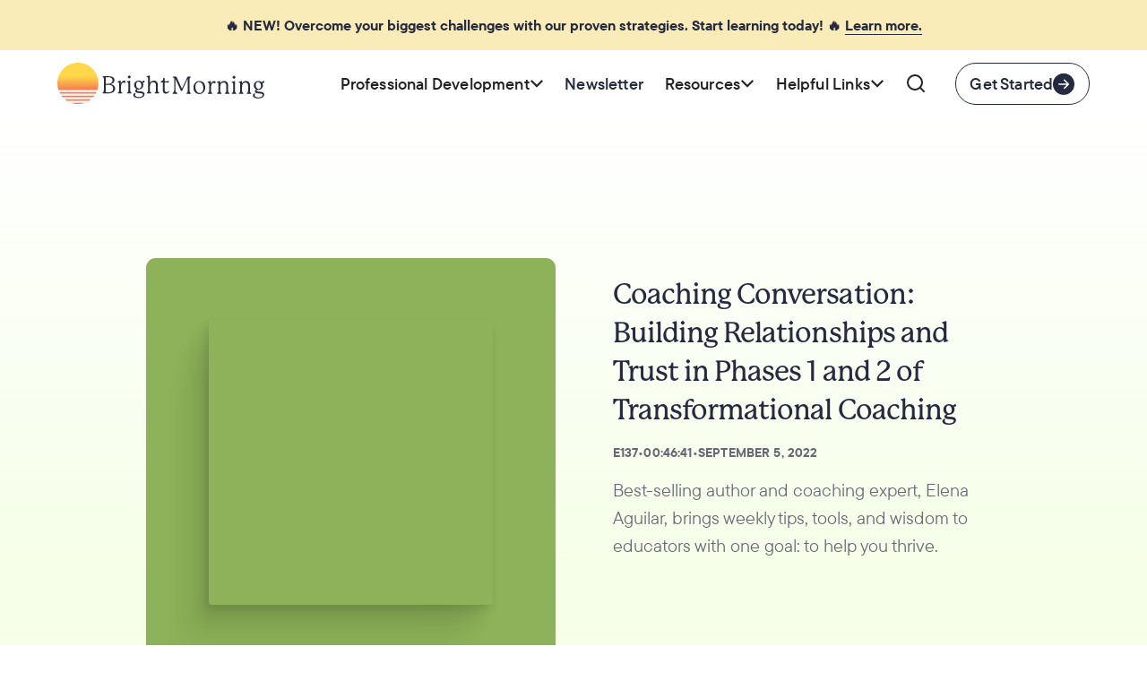

--- FILE ---
content_type: text/html
request_url: https://www.brightmorningteam.com/podcast/coaching-conversation-building-relationships-and-trust-in-phases-1-and-2-of-transformational-coaching
body_size: 31524
content:
<!DOCTYPE html><!-- Last Published: Thu Nov 13 2025 00:11:51 GMT+0000 (Coordinated Universal Time) --><html data-wf-domain="www.brightmorningteam.com" data-wf-page="650894a3e9899e1797d70680" data-wf-site="650894a3e9899e1797d705ee" lang="en" data-wf-collection="650894a3e9899e1797d7068d" data-wf-item-slug="coaching-conversation-building-relationships-and-trust-in-phases-1-and-2-of-transformational-coaching"><head><meta charset="utf-8"/><title>Coaching Conversation: Building Relationships and Trust in Phases 1 and 2 of Transformational Coaching | Bright Morning Podcast</title><meta content="Sep 05, 2022" name="description"/><meta content="Coaching Conversation: Building Relationships and Trust in Phases 1 and 2 of Transformational Coaching | Bright Morning Podcast" property="og:title"/><meta content="Sep 05, 2022" property="og:description"/><meta content="Coaching Conversation: Building Relationships and Trust in Phases 1 and 2 of Transformational Coaching | Bright Morning Podcast" property="twitter:title"/><meta content="Sep 05, 2022" property="twitter:description"/><meta property="og:type" content="website"/><meta content="summary_large_image" name="twitter:card"/><meta content="width=device-width, initial-scale=1" name="viewport"/><meta content="IN-2rM44KzrfPp3Wj8eIKTFr5d4T12gU4ObeUgfTb4Y" name="google-site-verification"/><link href="https://cdn.prod.website-files.com/650894a3e9899e1797d705ee/css/brightmorningteam.webflow.shared.6a2927003.min.css" rel="stylesheet" type="text/css"/><link href="https://fonts.googleapis.com" rel="preconnect"/><link href="https://fonts.gstatic.com" rel="preconnect" crossorigin="anonymous"/><script src="https://ajax.googleapis.com/ajax/libs/webfont/1.6.26/webfont.js" type="text/javascript"></script><script type="text/javascript">WebFont.load({  google: {    families: ["Inconsolata:400,700"]  }});</script><script src="https://use.typekit.net/ttr4wch.js" type="text/javascript"></script><script type="text/javascript">try{Typekit.load();}catch(e){}</script><script type="text/javascript">!function(o,c){var n=c.documentElement,t=" w-mod-";n.className+=t+"js",("ontouchstart"in o||o.DocumentTouch&&c instanceof DocumentTouch)&&(n.className+=t+"touch")}(window,document);</script><link href="https://cdn.prod.website-files.com/650894a3e9899e1797d705ee/650894a3e9899e1797d7071b_Favicon.png" rel="shortcut icon" type="image/x-icon"/><link href="https://cdn.prod.website-files.com/650894a3e9899e1797d705ee/650894a3e9899e1797d7071d_webclip.jpg" rel="apple-touch-icon"/><script async="" src="https://www.googletagmanager.com/gtag/js?id=G-18H481SBP0"></script><script type="text/javascript">window.dataLayer = window.dataLayer || [];function gtag(){dataLayer.push(arguments);}gtag('js', new Date());gtag('set', 'developer_id.dZGVlNj', true);gtag('config', 'G-18H481SBP0');</script><!-- 
[Attributes by Finsweet] 

Disable scrolling
Modal
-->
<script defer src="https://cdn.jsdelivr.net/npm/@finsweet/attributes-scrolldisable@1/scrolldisable.js"></script>
<script async src="https://cdn.jsdelivr.net/npm/@finsweet/attributes-modal@1/modal.js"></script>

<!--	Swiper Library CSS  *Required for all sliders -->
<link rel="stylesheet" href="https://cdn.jsdelivr.net/npm/swiper@8/swiper-bundle.min.css" />

<style> 
    body {
    	-webkit-font-smoothing: antialiased;
    	-moz-font-smoothing: antialiased;
    	-o-font-smoothing: antialiased;
    }
  
  	/*Reset apple form styles*/
    input, textarea, select { 
       	-webkit-appearance: none; 
       	-moz-appearance: none; 
       	appearance: none; border-radius: 0; 
				background-image: none; 
    }
</style>
<script async src="https://js.sparkloop.app/team_c1f4f0dde838.js" data-sparkloop></script>
<!--
	Swiper Library CSS
  *Required for all sliders
-->
<link rel="stylesheet" href="https://cdn.jsdelivr.net/npm/swiper@8/swiper-bundle.min.css" />

<!-- [Attributes by Finsweet] CMS Filter -->
<script async src="https://cdn.jsdelivr.net/npm/@finsweet/attributes-cmsfilter@1/cmsfilter.js"></script>

<!-- [Attributes by Finsweet] CMS Load -->
<script async src="https://cdn.jsdelivr.net/npm/@finsweet/attributes-cmsload@1/cmsload.js"></script><script src="https://cdn.prod.website-files.com/650894a3e9899e1797d705ee%2F66ba5a08efe71070f98dd10a%2F68b8691b9fc1a6597bf4df96%2F18h481sbp0-1.1.1.js" type="text/javascript"></script></head><body><div id="top" class="page-wrapper"><div class="announcement_bar"><div class="u-bold"><strong>🔥 NEW! Overcome your biggest challenges with our proven strategies. Start learning today! 🔥 </strong><a href="/learning-libraries-and-plcs"><strong>Learn more.</strong></a><br/></div></div><div data-animation="default" class="navbar w-nav" data-easing2="ease" fs-scrolldisable-element="smart-nav" data-easing="ease" data-collapse="medium" data-w-id="20c45282-68da-f2b1-fad3-71761fc124f3" role="banner" data-duration="400"><div class="container"><div class="navbar_flex"><a aria-label="Go to home page" href="/" class="navbar_brand w-nav-brand"><img src="https://cdn.prod.website-files.com/650894a3e9899e1797d705ee/650894a3e9899e1797d706fa_Bright%20Morning%20Logo.svg" loading="lazy" width="479" height="245" alt="Bright Morning" class="navbar_logo cc-full"/><img src="https://cdn.prod.website-files.com/650894a3e9899e1797d705ee/650894a3e9899e1797d706fa_Bright%20Morning%20Logo.svg" loading="lazy" width="118" height="116" alt="Bright Morning" class="navbar_logo cc-icon"/></a><nav role="navigation" class="navbar_menu w-nav-menu"><div class="navbar_primary-links"><div data-hover="false" data-delay="0" class="navbar_dropdown w-dropdown"><div class="navbar_dropdown-toggle w-dropdown-toggle"><div>Professional Development</div><div class="navbar_dropdown-icon w-embed"><svg width="16" height="16" viewBox="0 0 16 16" fill="none" xmlns="http://www.w3.org/2000/svg">
  <path fill-rule="evenodd" clip-rule="evenodd" d="M8 9.743 2.395 4.137.98 5.551 8 12.571l7.02-7.02-1.415-1.414L8 9.743Z" fill="currentColor"/>
</svg></div><div class="navbar_dropdown-mobile-icon"><div class="navbar_dropdown-mobile-line cc-vertical"></div><div class="navbar_dropdown-mobile-line"></div></div></div><nav class="navbar_dropdown-list w-dropdown-list"><div class="navbar_dropdown-list-inside"><a href="/workshops" class="navbar_dropdown-link w-inline-block"><div>Workshops</div><div class="u-d-flex w-embed"><svg width="12" height="12" viewBox="0 0 12 12" fill="none" xmlns="http://www.w3.org/2000/svg">
<path fill-rule="evenodd" clip-rule="evenodd" d="M11.6658 5.28439C12.0563 5.67492 12.0563 6.30808 11.6658 6.69861L7.28669 11.0777C6.9938 11.3706 6.51893 11.3706 6.22603 11.0777C5.93314 10.7848 5.93314 10.3099 6.22603 10.017L9.50154 6.7415L0.750024 6.7415C0.33581 6.7415 2.35782e-05 6.40571 2.35964e-05 5.9915C2.36145e-05 5.57729 0.335809 5.2415 0.750023 5.2415L9.50154 5.2415L6.22603 1.96599C5.93314 1.6731 5.93314 1.19822 6.22603 0.90533C6.51893 0.612437 6.9938 0.612437 7.28669 0.90533L11.6658 5.28439Z" fill="currentColor"/>
</svg></div></a><a href="/learning-libraries-and-plcs" class="navbar_dropdown-link w-inline-block"><div>Learning Library and PLC</div><div class="u-d-flex w-embed"><svg width="12" height="12" viewBox="0 0 12 12" fill="none" xmlns="http://www.w3.org/2000/svg">
<path fill-rule="evenodd" clip-rule="evenodd" d="M11.6658 5.28439C12.0563 5.67492 12.0563 6.30808 11.6658 6.69861L7.28669 11.0777C6.9938 11.3706 6.51893 11.3706 6.22603 11.0777C5.93314 10.7848 5.93314 10.3099 6.22603 10.017L9.50154 6.7415L0.750024 6.7415C0.33581 6.7415 2.35782e-05 6.40571 2.35964e-05 5.9915C2.36145e-05 5.57729 0.335809 5.2415 0.750023 5.2415L9.50154 5.2415L6.22603 1.96599C5.93314 1.6731 5.93314 1.19822 6.22603 0.90533C6.51893 0.612437 6.9938 0.612437 7.28669 0.90533L11.6658 5.28439Z" fill="currentColor"/>
</svg></div></a><a href="/membership" class="navbar_dropdown-link w-inline-block"><div>Memberships</div><div class="u-d-flex w-embed"><svg width="12" height="12" viewBox="0 0 12 12" fill="none" xmlns="http://www.w3.org/2000/svg">
<path fill-rule="evenodd" clip-rule="evenodd" d="M11.6658 5.28439C12.0563 5.67492 12.0563 6.30808 11.6658 6.69861L7.28669 11.0777C6.9938 11.3706 6.51893 11.3706 6.22603 11.0777C5.93314 10.7848 5.93314 10.3099 6.22603 10.017L9.50154 6.7415L0.750024 6.7415C0.33581 6.7415 2.35782e-05 6.40571 2.35964e-05 5.9915C2.36145e-05 5.57729 0.335809 5.2415 0.750023 5.2415L9.50154 5.2415L6.22603 1.96599C5.93314 1.6731 5.93314 1.19822 6.22603 0.90533C6.51893 0.612437 6.9938 0.612437 7.28669 0.90533L11.6658 5.28439Z" fill="currentColor"/>
</svg></div></a><a href="/private-trainings" class="navbar_dropdown-link w-inline-block"><div>Private Trainings</div><div class="u-d-flex w-embed"><svg width="12" height="12" viewBox="0 0 12 12" fill="none" xmlns="http://www.w3.org/2000/svg">
<path fill-rule="evenodd" clip-rule="evenodd" d="M11.6658 5.28439C12.0563 5.67492 12.0563 6.30808 11.6658 6.69861L7.28669 11.0777C6.9938 11.3706 6.51893 11.3706 6.22603 11.0777C5.93314 10.7848 5.93314 10.3099 6.22603 10.017L9.50154 6.7415L0.750024 6.7415C0.33581 6.7415 2.35782e-05 6.40571 2.35964e-05 5.9915C2.36145e-05 5.57729 0.335809 5.2415 0.750023 5.2415L9.50154 5.2415L6.22603 1.96599C5.93314 1.6731 5.93314 1.19822 6.22603 0.90533C6.51893 0.612437 6.9938 0.612437 7.28669 0.90533L11.6658 5.28439Z" fill="currentColor"/>
</svg></div></a><a href="/keynotes" class="navbar_dropdown-link w-inline-block"><div>Keynotes</div><div class="u-d-flex w-embed"><svg width="12" height="12" viewBox="0 0 12 12" fill="none" xmlns="http://www.w3.org/2000/svg">
<path fill-rule="evenodd" clip-rule="evenodd" d="M11.6658 5.28439C12.0563 5.67492 12.0563 6.30808 11.6658 6.69861L7.28669 11.0777C6.9938 11.3706 6.51893 11.3706 6.22603 11.0777C5.93314 10.7848 5.93314 10.3099 6.22603 10.017L9.50154 6.7415L0.750024 6.7415C0.33581 6.7415 2.35782e-05 6.40571 2.35964e-05 5.9915C2.36145e-05 5.57729 0.335809 5.2415 0.750023 5.2415L9.50154 5.2415L6.22603 1.96599C5.93314 1.6731 5.93314 1.19822 6.22603 0.90533C6.51893 0.612437 6.9938 0.612437 7.28669 0.90533L11.6658 5.28439Z" fill="currentColor"/>
</svg></div></a><a href="/community-webinars" class="navbar_dropdown-link w-inline-block"><div>Community Webinars</div><div class="u-d-flex w-embed"><svg width="12" height="12" viewBox="0 0 12 12" fill="none" xmlns="http://www.w3.org/2000/svg">
<path fill-rule="evenodd" clip-rule="evenodd" d="M11.6658 5.28439C12.0563 5.67492 12.0563 6.30808 11.6658 6.69861L7.28669 11.0777C6.9938 11.3706 6.51893 11.3706 6.22603 11.0777C5.93314 10.7848 5.93314 10.3099 6.22603 10.017L9.50154 6.7415L0.750024 6.7415C0.33581 6.7415 2.35782e-05 6.40571 2.35964e-05 5.9915C2.36145e-05 5.57729 0.335809 5.2415 0.750023 5.2415L9.50154 5.2415L6.22603 1.96599C5.93314 1.6731 5.93314 1.19822 6.22603 0.90533C6.51893 0.612437 6.9938 0.612437 7.28669 0.90533L11.6658 5.28439Z" fill="currentColor"/>
</svg></div></a><a href="/podcast" class="navbar_dropdown-link w-inline-block"><div>Podcast</div><div class="u-d-flex w-embed"><svg width="12" height="12" viewBox="0 0 12 12" fill="none" xmlns="http://www.w3.org/2000/svg">
<path fill-rule="evenodd" clip-rule="evenodd" d="M11.6658 5.28439C12.0563 5.67492 12.0563 6.30808 11.6658 6.69861L7.28669 11.0777C6.9938 11.3706 6.51893 11.3706 6.22603 11.0777C5.93314 10.7848 5.93314 10.3099 6.22603 10.017L9.50154 6.7415L0.750024 6.7415C0.33581 6.7415 2.35782e-05 6.40571 2.35964e-05 5.9915C2.36145e-05 5.57729 0.335809 5.2415 0.750023 5.2415L9.50154 5.2415L6.22603 1.96599C5.93314 1.6731 5.93314 1.19822 6.22603 0.90533C6.51893 0.612437 6.9938 0.612437 7.28669 0.90533L11.6658 5.28439Z" fill="currentColor"/>
</svg></div></a></div></nav></div><a href="/resources/newsletter" class="navbar_link w-inline-block"><div>Newsletter</div><div class="u-d-flex u-tablet-show w-embed"><svg width="17" height="17" viewBox="0 0 17 17" fill="none" xmlns="http://www.w3.org/2000/svg">
<path fill-rule="evenodd" clip-rule="evenodd" d="M15.79 7.78156C16.1805 8.17208 16.1805 8.80525 15.79 9.19577L9.71557 15.2702C9.32505 15.6608 8.69188 15.6608 8.30136 15.2702C7.91083 14.8797 7.91083 14.2465 8.30136 13.856L12.6687 9.48867L1.00001 9.48867C0.447727 9.48867 1.10926e-05 9.04095 1.11168e-05 8.48867C1.11409e-05 7.93638 0.447725 7.48867 1.00001 7.48867L12.6687 7.48867L8.30136 3.12132C7.91083 2.7308 7.91083 2.09763 8.30136 1.70711C8.69188 1.31658 9.32505 1.31658 9.71557 1.70711L15.79 7.78156Z" fill="currentColor"/>
</svg></div></a><div data-hover="false" data-delay="0" class="navbar_dropdown w-dropdown"><div class="navbar_dropdown-toggle w-dropdown-toggle"><div>Resources</div><div class="navbar_dropdown-icon w-embed"><svg width="16" height="16" viewBox="0 0 16 16" fill="none" xmlns="http://www.w3.org/2000/svg">
  <path fill-rule="evenodd" clip-rule="evenodd" d="M8 9.743 2.395 4.137.98 5.551 8 12.571l7.02-7.02-1.415-1.414L8 9.743Z" fill="currentColor"/>
</svg></div><div class="navbar_dropdown-mobile-icon"><div class="navbar_dropdown-mobile-line cc-vertical"></div><div class="navbar_dropdown-mobile-line"></div></div></div><nav class="navbar_dropdown-list w-dropdown-list"><div class="navbar_dropdown-list-inside"><a href="/resources/tools-and-guides" class="navbar_dropdown-link w-inline-block"><div>Tools and Guides</div><div class="u-d-flex w-embed"><svg width="12" height="12" viewBox="0 0 12 12" fill="none" xmlns="http://www.w3.org/2000/svg">
<path fill-rule="evenodd" clip-rule="evenodd" d="M11.6658 5.28439C12.0563 5.67492 12.0563 6.30808 11.6658 6.69861L7.28669 11.0777C6.9938 11.3706 6.51893 11.3706 6.22603 11.0777C5.93314 10.7848 5.93314 10.3099 6.22603 10.017L9.50154 6.7415L0.750024 6.7415C0.33581 6.7415 2.35782e-05 6.40571 2.35964e-05 5.9915C2.36145e-05 5.57729 0.335809 5.2415 0.750023 5.2415L9.50154 5.2415L6.22603 1.96599C5.93314 1.6731 5.93314 1.19822 6.22603 0.90533C6.51893 0.612437 6.9938 0.612437 7.28669 0.90533L11.6658 5.28439Z" fill="currentColor"/>
</svg></div></a><a href="/resources/books-by-elena" class="navbar_dropdown-link w-inline-block"><div>Elena’s Books</div><div class="u-d-flex w-embed"><svg width="12" height="12" viewBox="0 0 12 12" fill="none" xmlns="http://www.w3.org/2000/svg">
<path fill-rule="evenodd" clip-rule="evenodd" d="M11.6658 5.28439C12.0563 5.67492 12.0563 6.30808 11.6658 6.69861L7.28669 11.0777C6.9938 11.3706 6.51893 11.3706 6.22603 11.0777C5.93314 10.7848 5.93314 10.3099 6.22603 10.017L9.50154 6.7415L0.750024 6.7415C0.33581 6.7415 2.35782e-05 6.40571 2.35964e-05 5.9915C2.36145e-05 5.57729 0.335809 5.2415 0.750023 5.2415L9.50154 5.2415L6.22603 1.96599C5.93314 1.6731 5.93314 1.19822 6.22603 0.90533C6.51893 0.612437 6.9938 0.612437 7.28669 0.90533L11.6658 5.28439Z" fill="currentColor"/>
</svg></div></a><a href="/resources/blog" class="navbar_dropdown-link w-inline-block"><div>Bright Morning Blog</div><div class="u-d-flex w-embed"><svg width="12" height="12" viewBox="0 0 12 12" fill="none" xmlns="http://www.w3.org/2000/svg">
<path fill-rule="evenodd" clip-rule="evenodd" d="M11.6658 5.28439C12.0563 5.67492 12.0563 6.30808 11.6658 6.69861L7.28669 11.0777C6.9938 11.3706 6.51893 11.3706 6.22603 11.0777C5.93314 10.7848 5.93314 10.3099 6.22603 10.017L9.50154 6.7415L0.750024 6.7415C0.33581 6.7415 2.35782e-05 6.40571 2.35964e-05 5.9915C2.36145e-05 5.57729 0.335809 5.2415 0.750023 5.2415L9.50154 5.2415L6.22603 1.96599C5.93314 1.6731 5.93314 1.19822 6.22603 0.90533C6.51893 0.612437 6.9938 0.612437 7.28669 0.90533L11.6658 5.28439Z" fill="currentColor"/>
</svg></div></a><a href="/resources/content-use-policy" class="navbar_dropdown-link w-inline-block"><div>Content Use Policy</div><div class="u-d-flex w-embed"><svg width="12" height="12" viewBox="0 0 12 12" fill="none" xmlns="http://www.w3.org/2000/svg">
<path fill-rule="evenodd" clip-rule="evenodd" d="M11.6658 5.28439C12.0563 5.67492 12.0563 6.30808 11.6658 6.69861L7.28669 11.0777C6.9938 11.3706 6.51893 11.3706 6.22603 11.0777C5.93314 10.7848 5.93314 10.3099 6.22603 10.017L9.50154 6.7415L0.750024 6.7415C0.33581 6.7415 2.35782e-05 6.40571 2.35964e-05 5.9915C2.36145e-05 5.57729 0.335809 5.2415 0.750023 5.2415L9.50154 5.2415L6.22603 1.96599C5.93314 1.6731 5.93314 1.19822 6.22603 0.90533C6.51893 0.612437 6.9938 0.612437 7.28669 0.90533L11.6658 5.28439Z" fill="currentColor"/>
</svg></div></a><a href="/introduction-to-transformational-coaching" class="navbar_dropdown-link w-inline-block"><div>Introduction to Transformational Coaching</div><div class="u-d-flex w-embed"><svg width="12" height="12" viewBox="0 0 12 12" fill="none" xmlns="http://www.w3.org/2000/svg">
<path fill-rule="evenodd" clip-rule="evenodd" d="M11.6658 5.28439C12.0563 5.67492 12.0563 6.30808 11.6658 6.69861L7.28669 11.0777C6.9938 11.3706 6.51893 11.3706 6.22603 11.0777C5.93314 10.7848 5.93314 10.3099 6.22603 10.017L9.50154 6.7415L0.750024 6.7415C0.33581 6.7415 2.35782e-05 6.40571 2.35964e-05 5.9915C2.36145e-05 5.57729 0.335809 5.2415 0.750023 5.2415L9.50154 5.2415L6.22603 1.96599C5.93314 1.6731 5.93314 1.19822 6.22603 0.90533C6.51893 0.612437 6.9938 0.612437 7.28669 0.90533L11.6658 5.28439Z" fill="currentColor"/>
</svg></div></a></div></nav></div><div data-hover="false" data-delay="0" class="navbar_dropdown w-dropdown"><div class="navbar_dropdown-toggle w-dropdown-toggle"><div>Helpful Links</div><div class="navbar_dropdown-icon w-embed"><svg width="16" height="16" viewBox="0 0 16 16" fill="none" xmlns="http://www.w3.org/2000/svg">
  <path fill-rule="evenodd" clip-rule="evenodd" d="M8 9.743 2.395 4.137.98 5.551 8 12.571l7.02-7.02-1.415-1.414L8 9.743Z" fill="currentColor"/>
</svg></div><div class="navbar_dropdown-mobile-icon"><div class="navbar_dropdown-mobile-line cc-vertical"></div><div class="navbar_dropdown-mobile-line"></div></div></div><nav class="navbar_dropdown-list w-dropdown-list"><div class="navbar_dropdown-list-inside"><a href="https://www.brightmorningteam.com/workshops#trainings" class="navbar_dropdown-link w-inline-block"><div>Upcoming Workshops</div><div class="u-d-flex w-embed"><svg width="12" height="12" viewBox="0 0 12 12" fill="none" xmlns="http://www.w3.org/2000/svg">
<path fill-rule="evenodd" clip-rule="evenodd" d="M11.6658 5.28439C12.0563 5.67492 12.0563 6.30808 11.6658 6.69861L7.28669 11.0777C6.9938 11.3706 6.51893 11.3706 6.22603 11.0777C5.93314 10.7848 5.93314 10.3099 6.22603 10.017L9.50154 6.7415L0.750024 6.7415C0.33581 6.7415 2.35782e-05 6.40571 2.35964e-05 5.9915C2.36145e-05 5.57729 0.335809 5.2415 0.750023 5.2415L9.50154 5.2415L6.22603 1.96599C5.93314 1.6731 5.93314 1.19822 6.22603 0.90533C6.51893 0.612437 6.9938 0.612437 7.28669 0.90533L11.6658 5.28439Z" fill="currentColor"/>
</svg></div></a><a href="/learning-libraries-and-plcs" class="navbar_dropdown-link w-inline-block"><div>Learning Library and PLC</div><div class="u-d-flex w-embed"><svg width="12" height="12" viewBox="0 0 12 12" fill="none" xmlns="http://www.w3.org/2000/svg">
<path fill-rule="evenodd" clip-rule="evenodd" d="M11.6658 5.28439C12.0563 5.67492 12.0563 6.30808 11.6658 6.69861L7.28669 11.0777C6.9938 11.3706 6.51893 11.3706 6.22603 11.0777C5.93314 10.7848 5.93314 10.3099 6.22603 10.017L9.50154 6.7415L0.750024 6.7415C0.33581 6.7415 2.35782e-05 6.40571 2.35964e-05 5.9915C2.36145e-05 5.57729 0.335809 5.2415 0.750023 5.2415L9.50154 5.2415L6.22603 1.96599C5.93314 1.6731 5.93314 1.19822 6.22603 0.90533C6.51893 0.612437 6.9938 0.612437 7.28669 0.90533L11.6658 5.28439Z" fill="currentColor"/>
</svg></div></a><a href="/group-registration" class="navbar_dropdown-link w-inline-block"><div>Group Registration</div><div class="u-d-flex w-embed"><svg width="12" height="12" viewBox="0 0 12 12" fill="none" xmlns="http://www.w3.org/2000/svg">
<path fill-rule="evenodd" clip-rule="evenodd" d="M11.6658 5.28439C12.0563 5.67492 12.0563 6.30808 11.6658 6.69861L7.28669 11.0777C6.9938 11.3706 6.51893 11.3706 6.22603 11.0777C5.93314 10.7848 5.93314 10.3099 6.22603 10.017L9.50154 6.7415L0.750024 6.7415C0.33581 6.7415 2.35782e-05 6.40571 2.35964e-05 5.9915C2.36145e-05 5.57729 0.335809 5.2415 0.750023 5.2415L9.50154 5.2415L6.22603 1.96599C5.93314 1.6731 5.93314 1.19822 6.22603 0.90533C6.51893 0.612437 6.9938 0.612437 7.28669 0.90533L11.6658 5.28439Z" fill="currentColor"/>
</svg></div></a><a href="/about" class="navbar_dropdown-link w-inline-block"><div>About Us</div><div class="u-d-flex w-embed"><svg width="12" height="12" viewBox="0 0 12 12" fill="none" xmlns="http://www.w3.org/2000/svg">
<path fill-rule="evenodd" clip-rule="evenodd" d="M11.6658 5.28439C12.0563 5.67492 12.0563 6.30808 11.6658 6.69861L7.28669 11.0777C6.9938 11.3706 6.51893 11.3706 6.22603 11.0777C5.93314 10.7848 5.93314 10.3099 6.22603 10.017L9.50154 6.7415L0.750024 6.7415C0.33581 6.7415 2.35782e-05 6.40571 2.35964e-05 5.9915C2.36145e-05 5.57729 0.335809 5.2415 0.750023 5.2415L9.50154 5.2415L6.22603 1.96599C5.93314 1.6731 5.93314 1.19822 6.22603 0.90533C6.51893 0.612437 6.9938 0.612437 7.28669 0.90533L11.6658 5.28439Z" fill="currentColor"/>
</svg></div></a><a href="/the-science-behind-bright-mornings-work" class="navbar_dropdown-link w-inline-block"><div>Science Behind Our Work</div><div class="u-d-flex w-embed"><svg width="12" height="12" viewBox="0 0 12 12" fill="none" xmlns="http://www.w3.org/2000/svg">
<path fill-rule="evenodd" clip-rule="evenodd" d="M11.6658 5.28439C12.0563 5.67492 12.0563 6.30808 11.6658 6.69861L7.28669 11.0777C6.9938 11.3706 6.51893 11.3706 6.22603 11.0777C5.93314 10.7848 5.93314 10.3099 6.22603 10.017L9.50154 6.7415L0.750024 6.7415C0.33581 6.7415 2.35782e-05 6.40571 2.35964e-05 5.9915C2.36145e-05 5.57729 0.335809 5.2415 0.750023 5.2415L9.50154 5.2415L6.22603 1.96599C5.93314 1.6731 5.93314 1.19822 6.22603 0.90533C6.51893 0.612437 6.9938 0.612437 7.28669 0.90533L11.6658 5.28439Z" fill="currentColor"/>
</svg></div></a><a href="https://bookshop.org/shop/bright-morning-consulting" target="_blank" class="navbar_dropdown-link w-inline-block"><div>Recommended Reads</div><div class="u-d-flex w-embed"><svg width="12" height="12" viewBox="0 0 12 12" fill="none" xmlns="http://www.w3.org/2000/svg">
<path fill-rule="evenodd" clip-rule="evenodd" d="M11.6658 5.28439C12.0563 5.67492 12.0563 6.30808 11.6658 6.69861L7.28669 11.0777C6.9938 11.3706 6.51893 11.3706 6.22603 11.0777C5.93314 10.7848 5.93314 10.3099 6.22603 10.017L9.50154 6.7415L0.750024 6.7415C0.33581 6.7415 2.35782e-05 6.40571 2.35964e-05 5.9915C2.36145e-05 5.57729 0.335809 5.2415 0.750023 5.2415L9.50154 5.2415L6.22603 1.96599C5.93314 1.6731 5.93314 1.19822 6.22603 0.90533C6.51893 0.612437 6.9938 0.612437 7.28669 0.90533L11.6658 5.28439Z" fill="currentColor"/>
</svg></div></a></div></nav></div><div data-hover="false" data-delay="0" id="search-btn-nav" class="navbar_dropdown w-dropdown"><div class="navbar_dropdown-toggle w-dropdown-toggle"><div class="icon-24x24 w-embed"><svg width="24" height="24" viewBox="0 0 24 24" fill="none" xmlns="http://www.w3.org/2000/svg">
<title>Search icon</title>
<path d="M21 21L16.65 16.65M19 11C19 15.4183 15.4183 19 11 19C6.58172 19 3 15.4183 3 11C3 6.58172 6.58172 3 11 3C15.4183 3 19 6.58172 19 11Z" stroke="currentColor" stroke-width="2" stroke-linecap="round" stroke-linejoin="round"/>
</svg></div></div><nav class="navbar_dropdown-search w-dropdown-list"><div class="navbar_dropdown-list-inside"><form action="/search" class="search-wrapper is-nav w-form"><input class="input w-input" maxlength="256" name="query" placeholder="Search…" type="search" id="search" required=""/><input type="submit" class="btn u-mt-1 w-button" value="Search"/></form></div></nav></div><form action="/search" class="search-wrapper-mobile w-form"><input class="input w-input" maxlength="256" name="query" placeholder="Search…" type="search" id="search" required=""/><input type="submit" class="btn w-button" value="Search"/></form></div><div class="navbar_btn-wrapper"><a href="/get-started" class="btn btn-w-arrow cc-secondary cc-small btn-center w-inline-block"><div>Get Started</div><div data-wf--utilities-buttonarrowdark--variant="base" class="u-d-flex w-embed"><svg width="24" height="25" viewBox="0 0 24 25" fill="none" xmlns="http://www.w3.org/2000/svg">
  <rect y=".905" width="24" height="24" rx="12" fill="#262a3f"/>
  <path fill-rule="evenodd" clip-rule="evenodd" d="M17.666 12.19a1 1 0 0 1 0 1.414l-4.38 4.379a.75.75 0 0 1-1.06-1.06l3.275-3.276H6.75a.75.75 0 0 1 0-1.5h8.752L12.226 8.87a.75.75 0 1 1 1.06-1.06l4.38 4.379Z" fill="#fff"/>
</svg></div></a></div></nav><div class="navbar_menu-button w-nav-button"><div class="navbar_menu-button-inner"><div class="navbar_menu-button-line top-line"></div><div class="navbar_menu-button-line middle-line"></div><div class="navbar_menu-button-line bottom-line"></div></div></div></div></div></div><div class="styles__global-embed-code w-embed"><style>
/*FLUID FONTT SIZES*/
  html { font-size: 1.125rem; }
  @media screen and (max-width:1920px) { html { font-size: calc(0.625rem + 0.41666666666666674vw); } }
  @media screen and (max-width:1440px) { html { font-size: calc(0.8126951092611863rem + 0.20811654526534862vw); } }
  @media screen and (max-width:479px) { html { font-size: calc(0.7494769874476988rem + 0.8368200836820083vw); } }

/*MAST GLOBAL STYLES*/  

  .row.row-gap-0 .col {
    margin: 0;
    padding: 0;
  }
  .row.row-gap-md .col {
    padding-left: calc(var(--_layout---grid--gap-md) / 2);
    padding-right: calc(var(--_layout---grid--gap-md) / 2);
  }
  .row.row-gap-sm .col {
    padding-left: calc(var(--_layout---grid--gap-sm) / 2);
    padding-right: calc(var(--_layout---grid--gap-sm) / 2);
  }

:root {
  --blue-00: #e1f8ff;
}

/* Text link underline size and spacing */
a {
  text-underline-position: under; 
  text-decoration-thickness: 0.1em;
  text-underline-offset: 0.05em;
  color: inherit;
}
/* Remove top margin on rich text first child */
.w-richtext>:first-child {
  margin-top: 0;
}
/* Remove bottom margin of rich text last child */
.w-richtext>:last-child, .w-richtext ol li:last-child, .w-richtext ul li:last-child {
  margin-bottom: 0;
}

/*CUSTOM NAVBAR BREAKPOINT*/

/* menu list desktop - hide on screens less than 1280px width */
@media screen and (max-width: 1279px){
  .w-nav .w-nav-menu {
      display: none;
  }
  
  .w-nav .w-nav-button {
      display: block;
  }
  
  .navbar_menu {
   padding: 1.5rem;
   height: 100vh;
   overflow: auto;
   background-image: linear-gradient(#fff 12%, rgba(204, 243, 255, .6));
  }

  .navbar_link {
     margin: 0;
     font-weight: bold;
     font-size: 1rem;
     color: rgba(38, 42, 63, 0.7);
  }

  .navbar_btn-wrapper {
     display: flex;
    margin-top: 4rem;
  }
  
  .navbar_primary-links {
    flex-direction: column;
    display: flex;
  }
  
  .navbar_link {
    display: flex;
    text-align: left;
  }
  
  .navbar_link .u-tablet-show { display: block; }
  
  .navbar_menu-button-inner {
    width: 2.625rem;
    height: 2.625rem;
    grid-column-gap: 0.3125rem;
    grid-row-gap: 0.3125rem;
    background-color: #262a3f;
    border-radius: 50%;
    flex-direction: column;
    justify-content: center;
    align-items: center;
    padding-left: 0.75rem;
    padding-right: 0.75rem;
    display: flex;
  }
  
  .navbar_menu-button-line {
    width: 100%;
    height: 3px;
    background-color: #fff;
    border-radius: 8px;
  }
  
  .navbar_menu-button.w--open {
    background-color: rgba(0, 0, 0, 0);
  }
  
  .navbar_dropdown {
    margin-left: 0;
    margin-right: 0;
  }
  
  .navbar_dropdown-toggle {
    color: rgba(38, 42, 63, .7);
    font-size: 1rem;
    font-weight: 700;
    justify-content: space-between;
  }
  
  .navbar_dropdown-icon {
    display: none;
  }
  
  .navbar_dropdown-mobile-icon {
    width: 1rem;
    height: 1rem;
    flex-direction: column;
    justify-content: center;
    align-items: center;
    display: block;
    position: relative;
  }
  
  .navbar_dropdown-list {
    background: none;
  }
  
  .navbar_btn-wrapper {
    margin-left: 0;
  }
  
  #search-btn-nav {
    display:none;
  }
  
  .search-wrapper-mobile {
    display: flex;
    flex-direction: row;
    column-gap: 1rem;
    max-width: 30rem;
    align-items: center;
  }
  
  
}


h1, h2, h3, h4, h5, h6 {
  text-wrap: balance;
}

[shadow="tiny"] {
  box-shadow: 0px 0px 0px 0px rgba(0, 0, 0, 0.10), -1px 1px 4px 0px rgba(0, 0, 0, 0.10), -4px 6px 6px 0px rgba(0, 0, 0, 0.08), -8px 12px 8px 0px rgba(0, 0, 0, 0.05), -15px 21px 10px 0px rgba(0, 0, 0, 0.01), -22.5px 33px 11px 0px rgba(0, 0, 0, 0.00);
}

[shadow="small"] {
  box-shadow: 0px 0px 0px 0px rgba(0, 0, 0, 0.10), -2px 3px 7px 0px rgba(0, 0, 0, 0.10), -7px 11px 13px 0px rgba(0, 0, 0, 0.08), -16px 24px 17px 0px rgba(0, 0, 0, 0.05), -29px 43px 21px 0px rgba(0, 0, 0, 0.01), -45px 67px 23px 0px rgba(0, 0, 0, 0.00);
}

[shadow="card"] {
  box-shadow: 
  0px 0px 0px 0px rgba(0, 0, 0, 0.10),
  -2.9px 4.3px 10.1px 0px rgba(0, 0, 0, 0.10),
  -10.1px 15.9px 18.8px 0px rgba(0, 0, 0, 0.08),
  -23.1px 34.7px 24.6px 0px rgba(0, 0, 0, 0.05),
  -41.9px 62.1px 30.3px 0px rgba(0, 0, 0, 0.01),
  -65px 96.8px 33.2px 0px rgba(0, 0, 0, 0.00);
}

[bullet-style="checkmark"] li {
  position: relative;
  padding-left: 3.5rem;
  text-align: left;
}

[bullet-style="checkmark"] ul {
  list-style-type: none;
  display: inline-block;
  margin-left: auto;
  margin-right: auto;
  padding-left: 0px;
}

[bullet-style="checkmark"] li:before {
  content: ""; /* Use an empty content */
  position: absolute; /* Position the bullet */
  /* Move the bullet down a bit */
  top: 0px; /* Align the bullet to the middle */
  left: 0px; /* Snap the bullet to the left */
  width: 45px; /* Width of the bullet */
  height: 45px; /* Height of the bullet */
  background-size: cover;
  background-image: url('data:image/svg+xml;base64, [base64]');
}

@media (max-width: 767px) {
  [bullet-style="checkmark"] li {
    padding-left: 2.5rem;
  }
  
  [bullet-style="checkmark"] li:before {
    width: 32px; /* Width of the bullet */
    height: 32px; /* Height of the bullet */
  }
}

.membership-card_rtb > ul {
  list-style-type: none;
  padding-left: 0px;
}
.membership-card_rtb > ul > li {
  position: relative;
  padding-left: 20px;
  
}
.membership-card_rtb > ul > li:before {
  content: ""; /* Use an empty content */
  position: absolute;
  top: 4px; /* Move the bullet down a bit */
  left: 0px;
  width: 14px;
  height: 14px;
  background-size: cover;
  background-image: url('[data-uri]');
  
}


.webinar-card_thumb {
  aspect-ratio: 256 / 131;
}

.swiper-slide-active > .testimonial-slider_slide {
  opacity: 100%;
  background: linear-gradient(180deg, rgba(247, 244, 233, 0.50) 0%, #F7F4E9 100%);
  border-color: transparent;
}

.sun { aspect-ratio: 1 / 1; }
.playlist_img { aspect-ratio: 1 / 1; }
.glow-img-1x1 { aspect-ratio: 1 / 1; }
.circle-photo { aspect-ratio: 1 / 1; }
.team-card_img-wrapper { aspect-ratio: 1 / 1; }

.u-aspect-16x9 { aspect-ratio: 16 / 9; }

.sun-footer_circle { aspect-ratio: 1 / 1; }

.webinar-feature_screen { aspect-ratio: 8 / 5; }

@media (max-width: 767px) {
  .webinar-feature_screen.cc-main { aspect-ratio: 1 / 2; }
}

.step-card-wrapper.cc-podcast {
  --accent: #EFFFD9;
  --accent-border: #8DB259;
 }
.step-card-wrapper.cc-workshop {
  --accent: #FEEDB2;
  --accent-border: #FFD84D;
 }
.step-card-wrapper.cc-member {
  --accent: #CCE6FF;
  --accent-border: #307BBF;
 }

.step-card:not(.no-hover *):hover { border-color: var(--accent-border, #FFD84D); cursor: default; }
.step-card:hover .link { border-color: var(--accent-border, #FFD84D); }

.step-card_circle {
  aspect-ratio: 1 / 1;
  background: linear-gradient(180deg, rgba(255, 255, 255, 0.60) 0%, var(--accent, #FEEDB2) 100%), #FFF;
}

.glow-hero_glow { aspect-ratio: 100 / 73; }

@media (max-width: 1440px) and (min-width: 992px) {
  .subscribe_form {
    flex-direction: column;
    align-items: stretch;
  }
}

.webinar-card:hover .webinar-card_bg,
.webinar-wrapper:hover .webinar-card_bg,
.podcast-slider_slide:hover .card-hover-bg,
.workshops_card:hover .card-hover-bg,
.search_card:hover .card-hover-bg,
.resident-card:hover .card-hover-bg,
.membership-inline_card:hover .membership-inline_bg{ opacity: 100%; }

@media (min-width: 1280px) {
  .async_card:hover .async_hover { opacity: 100%; }
} 

@media (max-width: 1279px) {
  .async_card:hover .async_bg { opacity: 100%; }
} 

.sun_glow {
  background: radial-gradient(50% 50.00% at 50% 50.00%, #FEEDB2 0%, rgba(254, 237, 178, 0.00) 100%);
  aspect-ratio: 1584 / 1156;
}

.arc-img { aspect-ratio: 215 / 100; }

.people-hero .circle-photo {
  box-shadow: 0px 0px 0px 0px rgba(0, 0, 0, 0.10), -2.7119741439819336px 4.0679612159729px 9.49190902709961px 0px rgba(0, 0, 0, 0.10), -9.49190902709961px 14.915857315063477px 17.627832412719727px 0px rgba(0, 0, 0, 0.08), -21.69579315185547px 32.5436897277832px 23.051780700683594px 0px rgba(0, 0, 0, 0.05), -39.32362365722656px 58.30744552612305px 28.47572898864746px 0px rgba(0, 0, 0, 0.01), -61.01941680908203px 90.85113525390625px 31.187702178955078px 0px rgba(0, 0, 0, 0.00);
}

.u-line-clamp-3 {
  display: -webkit-box;
  line-clamp: 3;
  -webkit-line-clamp: 3;
  -webkit-box-orient: vertical;    
  overflow: hidden;
}

.cc-disabled { pointer-events: none; }

.rich-text-block ol li {
  background: none;
  padding-left: 0;
}

.membership-marquee .w-dyn-item:nth-child(6) .membership-marquee_side-block {
  display: block;
}
@media (max-width: 991px) {
  .membership-marquee .w-dyn-item:nth-child(6) .membership-marquee_side-block {
    display: none;
  }
}

.blog-card:hover .h6 {
  text-decoration: underline;
}

.blog-card:hover .link {
 border-color: #38c4f0;
}

/* Insert arrow to search btn elements (Webflow cannot wrap the element, so have to use bg-img workaround */
.search-wrapper .btn, .search-wrapper-mobile .btn {
    background-image: url("[data-uri]");
    background-position: 10% 50%;
    background-repeat: no-repeat;
    padding-left: 3rem !important;
}

[data-css~="no-url-hide"][href="#"] {  /* use data-css="no-url-hide" attribute to hide empty buttons */
  display: none;
}

[data-css~="no-text-hide"]:empty { /*use data-css="no-text-hide" attribute to hide empty text elements */
  display: none;
}

@media (min-width: 992px) {
  @keyframes scroll {
    from {
      transform: translateX(0);
    }
    to {
      transform: translateX(-100%);
    }
  }

  [data-css="marquee-wrapper"] {
    animation: scroll 40s linear infinite;
  }

  [data-css="marquee-component"]:hover > [data-css="marquee-wrapper"]  {
    animation-play-state: paused; 
  }
}

/* custom sections gradients compatible with Safari */
.section.cc-gradient-yellow,
.section-bg.cc-gradient-yellow { 
  background: -webkit-radial-gradient(50% 50%, circle closest-side, #feedb2 0%, rgba(254, 237, 178, 0) 100%);
  background: radial-gradient(circle closest-side at 50% 50%, #feedb2 0%, rgba(254, 237, 178, 0) 100%);
}

.section.cc-gradient-yellow-bright {
  background: -webkit-radial-gradient(50% 50%, circle closest-side, #FFD849 0%, rgba(255, 216, 73, 0) 100%);
  background: radial-gradient(circle closest-side at 50% 50%, #FFD849 0%, rgba(255, 216, 73, 0) 100%);
}

.section.cc-gradient-blue {
  background: -webkit-radial-gradient(50% 50%, circle closest-side, #CCE6FF 0%, rgba(255, 216, 73, 0) 100%);
  background: radial-gradient(circle closest-side at 50% 50%, #CCE6FF 0%, rgba(255, 216, 73, 0) 100%);
}

.u-bg-gradient-radial--green {
  background-color: #FFF;
  background-image: radial-gradient(78% 52% at 50% 50%, rgba(239, 255, 217, 0.6) 0%, rgba(255, 255, 255, 0.6) 100%);
}

[data-css="text-wrap-unset"] h1,
[data-css="text-wrap-unset"] h2,
[data-css="text-wrap-unset"] h3,
[data-css="text-wrap-unset"] h4,
[data-css="text-wrap-unset"] h5,
[data-css="text-wrap-unset"] h6 {
  text-wrap: wrap;
}

.member_card {
  background: linear-gradient(180deg, #CCE6FF -52.51%, #FFF 75.81%);
}

/* Target the scrollbar inside your specific element */
.u-custom-scrollbar::-webkit-scrollbar {
  width: 6px;
}

/* Target the track inside your element */
.u-custom-scrollbar::-webkit-scrollbar-track {
  background: #ebe7dd;
}

/* Target the thumb inside your element */
.u-custom-scrollbar::-webkit-scrollbar-thumb {
  background: #007A80;
  border-radius: 99px;
}

/* Target the thumb hover state inside your element */
.u-custom-scrollbar::-webkit-scrollbar-thumb:hover {
  background: #666561;
}

</style></div><main id="main" class="page-main"><div class="u-bg-gradient-fill--green"><div class="simple-hero_inner"><div class="container"><div class="row row-align-center row-justify-center"><div class="col col-lg-5 col-md-12"><div class="featured-podcast-image"><div shadow="card" class="featured-blog-image_inside div-block-7 div-block-8"><img loading="lazy" alt="" src="https://cdn.prod.website-files.com/650894a3e9899e1797d70610/650b4f59dee50cdbd62914c9_Coaching.avif" sizes="100vw" srcset="https://cdn.prod.website-files.com/650894a3e9899e1797d70610/650b4f59dee50cdbd62914c9_Coaching-p-500.avif 500w, https://cdn.prod.website-files.com/650894a3e9899e1797d70610/650b4f59dee50cdbd62914c9_Coaching.avif 1080w" class="u-img-cover"/></div></div></div><div class="col col-lg-5 col-md-12"><div class="featured-blog-img_content"><h2 class="h4 u-mb-0-5">Coaching Conversation: Building Relationships and Trust in Phases 1 and 2 of Transformational Coaching</h2><div class="episode-wrap"><div class="episode-inner"><p class="overline u-opacity-70 u-mb-0">E</p><p class="overline u-opacity-70 u-mb-0">137</p></div><div class="episode-inner"><p class="overline u-opacity-70 u-mb-0">•</p></div><div class="episode-inner"><p class="overline u-opacity-70 u-mb-0">00:46:41</p><p class="overline u-opacity-70 u-mb-0">•</p><p class="overline u-opacity-70 u-mb-0">September 5, 2022</p></div></div><p class="u-opacity-70 u-mb-3-5">Best-selling author and coaching expert, Elena Aguilar, brings weekly tips, tools, and wisdom to educators with one goal: to help you thrive.</p><div class="row row-gap-sm"><div class="col col-shrink"><a href="https://podcasts.apple.com/nz/podcast/ep-137-coaching-conversation-building-relationships/id1517537206?i=1000578389952" target="_blank" class="podcast_btn-wrapper w-inline-block"><img src="https://cdn.prod.website-files.com/650894a3e9899e1797d705ee/671b8b96aa65bbd543405c11_apple%20podcast-60vh.svg" loading="eager" alt="" class="podcast_btn-image"/></a></div><div class="col col-shrink"><a href="https://open.spotify.com/episode/56FSogRMmgsZtsS1NnnTEV?si=b19c511b0d0e4921" target="_blank" class="podcast_btn-wrapper w-inline-block"><img src="https://cdn.prod.website-files.com/650894a3e9899e1797d705ee/671b8b965c1ff0594457db8d_spotify-60vh.svg" loading="eager" alt="" class="podcast_btn-image"/></a></div><div class="col col-shrink"><a href="#" class="podcast_btn-wrapper w-inline-block w-condition-invisible"><img src="https://cdn.prod.website-files.com/650894a3e9899e1797d705ee/68a70aa4814eff704b01b81d_listen-on-youtube.svg" loading="eager" alt="" class="podcast_btn-image"/></a></div></div></div></div></div></div></div><div class="swoop-divider w-embed"><svg width="100%" height="100%" viewBox="0 0 1852 111" fill="none" xmlns="http://www.w3.org/2000/svg">
  <g clip-path="url(#a)">
    <path fill-rule="evenodd" clip-rule="evenodd" d="M1842 110.995v-1.549C1547.05 44.329 1240.53 10 926 10c-314.532 0-621.046 34.33-916 99.446V1396h1832V110.995Z" fill="#fff"/>
  </g>
  <defs>
    <clipPath id="a">
      <path fill="#fff" d="M0 0h1852v111H0z"/>
    </clipPath>
  </defs>
</svg></div></div><div class="section"><div class="container"><div class="row row-justify-center"><div class="col col-lg-10 col-md-12"><div class="w-richtext"><p>In this second episode of our special Transformational Coaching mini-series, we continue exploring Phase 1 of the Transformational Coaching model: Surface Current Reality and Phase 2: Recognize Impact. Elena coaches the same educator from episode 136 and reveals her thoughts about the process. You’ll hear guidance on how to develop strong relationships with new clients and how to explore behaviors, beliefs and ways of being.  </p><p>‍</p><p>This episode is for you if you want: </p><ul role="list"><li>To hear Transformational Coaching in action </li><li>Direction on how to go deeper into getting to know a new client</li><li>Strategies for unpacking beliefs and the stories we hold about ourselves</li><li>To hear what it sounds like to take an informative and cathartic stance</li><li>To hear about how Elena prepared for this conversation </li></ul><p>‍</p><p><strong>Mentioned in this episode: </strong></p><ul role="list"><li>The Phases of Transformational Coaching: Excerpt from Coaching for Equity and The Art of Coaching Workbook </li><li>Episode 134: Considerations for a Thriving Coaching Program</li><li>Episode 83: How Do I Set Our Coaching Program Up for Success?</li></ul><p>‍</p><p><strong>Opportunities for continued learning: </strong></p><ul role="list"><li>The Art of Coaching 101 (workshop)</li></ul><ul role="list"><li>Art of Coaching Emotions (workshop)<br/></li></ul><p>Visit <a href="https://brightmorningteam.com/podcasts/">https://brightmorningteam.com/podcasts/</a> for links to everything we mention on the show. </p><p>Follow us on <a href="https://www.facebook.com/brightmorningteam">Facebook</a>, <a href="https://twitter.com/brightmorningtm?ref_src=twsrc%5Egoogle%7Ctwcamp%5Eserp%7Ctwgr%5Eauthor">Twitter</a>, <a href="https://www.linkedin.com/company/bright-morning-consulting-inc">LinkedIn</a>, <a href="https://www.instagram.com/brightmorningtm/">Instagram</a></p><p>Receive weekly wisdom and tools from Elena delivered to your inbox! Sign up at <a href="https://brightmorningteam.com/newsletter/">https://brightmorningteam.com/newsletter/</a> </p><p>‍</p><p>LISTEN WHEREVER YOU FIND PODCASTS – AND BE SURE TO RATE AND REVIEW US!</p></div></div></div></div></div><div fs-cmsload-element="scroll-anchor" class="section u-bg-gradient-fill--green"><div class="container"><div class="row row-justify-center"><div class="col col-lg-8 col-md-12"><div class="section-header"><div class="u-text-center"><h2>More Podcasts</h2><a data-css="no-url-hide no-text-hide" href="/podcast" class="btn btn-w-arrow w-inline-block"><div data-wf--utilities-buttonarrowlight--variant="base" class="u-d-flex w-embed"><svg width="24" height="25" viewBox="0 0 24 25" fill="none" xmlns="http://www.w3.org/2000/svg">
  <rect y=".905" width="24" height="24" rx="12" fill="#fff"/>
  <path fill-rule="evenodd" clip-rule="evenodd" d="M17.666 12.19a1 1 0 0 1 0 1.414l-4.38 4.379a.75.75 0 0 1-1.06-1.06l3.275-3.276H6.75a.75.75 0 0 1 0-1.5h8.752L12.226 8.87a.75.75 0 1 1 1.06-1.06l4.38 4.379Z" fill="#262A3F"/>
</svg></div><div>View All Podcasts</div></a></div></div></div></div><div class="w-dyn-list"><div fs-cmsload-mode="pagination" fs-cmsload-element="list" role="list" class="podcast-grid w-dyn-items"><div role="listitem" class="w-dyn-item"><div class="podcast-card"><div class="podcast-card_img-wrapper u-hide"><div class="podcast-card_img-inner"><img src="https://cdn.prod.website-files.com/650894a3e9899e1797d70610/68a78049175e1dd7bf1737fa_Coaching.avif" loading="lazy" alt="" class="u-img-cover"/></div></div><div class="podcast-card_content"><div class="u-flex-expand"><h3 class="h6">What Just Happened in that Conversation?: Episode 266</h3><div class="episode-wrap"><div class="episode-inner"><p class="overline u-opacity-70 u-mb-0">E</p><p class="overline u-opacity-70 u-mb-0">266</p></div><div class="episode-inner"><p class="overline u-opacity-70 u-mb-0">•</p></div><div class="episode-inner"><p class="overline u-opacity-70 u-mb-0 w-dyn-bind-empty"></p></div></div><p class="p-small u-line-clamp-3">In this final episode of our Hot Topics of Coaching for Equity mini-series Elena shares seven things you can do when you are in a toxic culture, one where there is contagious negativity.</p></div><a href="/podcast/what-just-happened-in-that-conversation-episode-266" class="podcast_link w-inline-block"><div class="u-d-flex w-embed"><svg width="16" height="17" viewBox="0 0 16 17" fill="none" xmlns="http://www.w3.org/2000/svg">
<path fill-rule="evenodd" clip-rule="evenodd" d="M2.91469 1.732C3.19563 1.57862 3.5379 1.59088 3.80715 1.76397L13.1405 7.76397C13.3909 7.92497 13.5423 8.20227 13.5423 8.5C13.5423 8.79773 13.3909 9.07503 13.1405 9.23603L3.80715 15.236C3.5379 15.4091 3.19563 15.4214 2.91469 15.268C2.63376 15.1146 2.45898 14.8201 2.45898 14.5V2.5C2.45898 2.17992 2.63376 1.88538 2.91469 1.732Z" fill="#262A3F"/>
</svg></div><div>Listen</div></a></div></div></div><div role="listitem" class="w-dyn-item"><div class="podcast-card"><div class="podcast-card_img-wrapper u-hide"><div class="podcast-card_img-inner"><img src="https://cdn.prod.website-files.com/650894a3e9899e1797d70610/68a78049175e1dd7bf1737fa_Coaching.avif" loading="lazy" alt="" class="u-img-cover"/></div></div><div class="podcast-card_content"><div class="u-flex-expand"><h3 class="h6">Planning for a Coaching Conversation in 5 Minutes: Episode 265</h3><div class="episode-wrap"><div class="episode-inner"><p class="overline u-opacity-70 u-mb-0">E</p><p class="overline u-opacity-70 u-mb-0">265</p></div><div class="episode-inner"><p class="overline u-opacity-70 u-mb-0">•</p></div><div class="episode-inner"><p class="overline u-opacity-70 u-mb-0">07:12</p></div></div><p class="p-small u-line-clamp-3">In this final episode of our Hot Topics of Coaching for Equity mini-series Elena shares seven things you can do when you are in a toxic culture, one where there is contagious negativity.</p></div><a href="/podcast/planning-for-a-coaching-conversation-in-5-minutes-episode-265" class="podcast_link w-inline-block"><div class="u-d-flex w-embed"><svg width="16" height="17" viewBox="0 0 16 17" fill="none" xmlns="http://www.w3.org/2000/svg">
<path fill-rule="evenodd" clip-rule="evenodd" d="M2.91469 1.732C3.19563 1.57862 3.5379 1.59088 3.80715 1.76397L13.1405 7.76397C13.3909 7.92497 13.5423 8.20227 13.5423 8.5C13.5423 8.79773 13.3909 9.07503 13.1405 9.23603L3.80715 15.236C3.5379 15.4091 3.19563 15.4214 2.91469 15.268C2.63376 15.1146 2.45898 14.8201 2.45898 14.5V2.5C2.45898 2.17992 2.63376 1.88538 2.91469 1.732Z" fill="#262A3F"/>
</svg></div><div>Listen</div></a></div></div></div><div role="listitem" class="w-dyn-item"><div class="podcast-card"><div class="podcast-card_img-wrapper u-hide"><div class="podcast-card_img-inner"><img src="https://cdn.prod.website-files.com/650894a3e9899e1797d70610/68a78049175e1dd7bf1737fa_Coaching.avif" loading="lazy" alt="" class="u-img-cover"/></div></div><div class="podcast-card_content"><div class="u-flex-expand"><h3 class="h6">Am I Even Making a Difference?: Episode 264</h3><div class="episode-wrap"><div class="episode-inner"><p class="overline u-opacity-70 u-mb-0">E</p><p class="overline u-opacity-70 u-mb-0">264</p></div><div class="episode-inner"><p class="overline u-opacity-70 u-mb-0">•</p></div><div class="episode-inner"><p class="overline u-opacity-70 u-mb-0">06:39</p></div></div><p class="p-small u-line-clamp-3">In this final episode of our Hot Topics of Coaching for Equity mini-series Elena shares seven things you can do when you are in a toxic culture, one where there is contagious negativity.</p></div><a href="/podcast/am-i-even-making-a-difference-episode-264" class="podcast_link w-inline-block"><div class="u-d-flex w-embed"><svg width="16" height="17" viewBox="0 0 16 17" fill="none" xmlns="http://www.w3.org/2000/svg">
<path fill-rule="evenodd" clip-rule="evenodd" d="M2.91469 1.732C3.19563 1.57862 3.5379 1.59088 3.80715 1.76397L13.1405 7.76397C13.3909 7.92497 13.5423 8.20227 13.5423 8.5C13.5423 8.79773 13.3909 9.07503 13.1405 9.23603L3.80715 15.236C3.5379 15.4091 3.19563 15.4214 2.91469 15.268C2.63376 15.1146 2.45898 14.8201 2.45898 14.5V2.5C2.45898 2.17992 2.63376 1.88538 2.91469 1.732Z" fill="#262A3F"/>
</svg></div><div>Listen</div></a></div></div></div><div role="listitem" class="w-dyn-item"><div class="podcast-card"><div class="podcast-card_img-wrapper u-hide"><div class="podcast-card_img-inner"><img src="https://cdn.prod.website-files.com/650894a3e9899e1797d70610/68a78049175e1dd7bf1737fa_Coaching.avif" loading="lazy" alt="" class="u-img-cover"/></div></div><div class="podcast-card_content"><div class="u-flex-expand"><h3 class="h6">What If We’re Just Not Clicking?: Episode 263</h3><div class="episode-wrap"><div class="episode-inner"><p class="overline u-opacity-70 u-mb-0">E</p><p class="overline u-opacity-70 u-mb-0">263</p></div><div class="episode-inner"><p class="overline u-opacity-70 u-mb-0">•</p></div><div class="episode-inner"><p class="overline u-opacity-70 u-mb-0 w-dyn-bind-empty"></p></div></div><p class="p-small u-line-clamp-3">In this final episode of our Hot Topics of Coaching for Equity mini-series Elena shares seven things you can do when you are in a toxic culture, one where there is contagious negativity.</p></div><a href="/podcast/what-if-were-just-not-clicking-episode-263" class="podcast_link w-inline-block"><div class="u-d-flex w-embed"><svg width="16" height="17" viewBox="0 0 16 17" fill="none" xmlns="http://www.w3.org/2000/svg">
<path fill-rule="evenodd" clip-rule="evenodd" d="M2.91469 1.732C3.19563 1.57862 3.5379 1.59088 3.80715 1.76397L13.1405 7.76397C13.3909 7.92497 13.5423 8.20227 13.5423 8.5C13.5423 8.79773 13.3909 9.07503 13.1405 9.23603L3.80715 15.236C3.5379 15.4091 3.19563 15.4214 2.91469 15.268C2.63376 15.1146 2.45898 14.8201 2.45898 14.5V2.5C2.45898 2.17992 2.63376 1.88538 2.91469 1.732Z" fill="#262A3F"/>
</svg></div><div>Listen</div></a></div></div></div><div role="listitem" class="w-dyn-item"><div class="podcast-card"><div class="podcast-card_img-wrapper u-hide"><div class="podcast-card_img-inner"><img src="https://cdn.prod.website-files.com/650894a3e9899e1797d70610/68a78049175e1dd7bf1737fa_Coaching.avif" loading="lazy" alt="" class="u-img-cover"/></div></div><div class="podcast-card_content"><div class="u-flex-expand"><h3 class="h6">Coaching BIG Emotions: Episode 262</h3><div class="episode-wrap"><div class="episode-inner"><p class="overline u-opacity-70 u-mb-0">E</p><p class="overline u-opacity-70 u-mb-0">262</p></div><div class="episode-inner"><p class="overline u-opacity-70 u-mb-0">•</p></div><div class="episode-inner"><p class="overline u-opacity-70 u-mb-0">08:13</p></div></div><p class="p-small u-line-clamp-3">In this final episode of our Hot Topics of Coaching for Equity mini-series Elena shares seven things you can do when you are in a toxic culture, one where there is contagious negativity.</p></div><a href="/podcast/coaching-big-emotions-episode-262" class="podcast_link w-inline-block"><div class="u-d-flex w-embed"><svg width="16" height="17" viewBox="0 0 16 17" fill="none" xmlns="http://www.w3.org/2000/svg">
<path fill-rule="evenodd" clip-rule="evenodd" d="M2.91469 1.732C3.19563 1.57862 3.5379 1.59088 3.80715 1.76397L13.1405 7.76397C13.3909 7.92497 13.5423 8.20227 13.5423 8.5C13.5423 8.79773 13.3909 9.07503 13.1405 9.23603L3.80715 15.236C3.5379 15.4091 3.19563 15.4214 2.91469 15.268C2.63376 15.1146 2.45898 14.8201 2.45898 14.5V2.5C2.45898 2.17992 2.63376 1.88538 2.91469 1.732Z" fill="#262A3F"/>
</svg></div><div>Listen</div></a></div></div></div><div role="listitem" class="w-dyn-item"><div class="podcast-card"><div class="podcast-card_img-wrapper u-hide"><div class="podcast-card_img-inner"><img src="https://cdn.prod.website-files.com/650894a3e9899e1797d70610/68a78049175e1dd7bf1737fa_Coaching.avif" loading="lazy" alt="" class="u-img-cover"/></div></div><div class="podcast-card_content"><div class="u-flex-expand"><h3 class="h6">Where Do I Start? They Have 101 Gaps!: Episode 261</h3><div class="episode-wrap"><div class="episode-inner"><p class="overline u-opacity-70 u-mb-0">E</p><p class="overline u-opacity-70 u-mb-0">261</p></div><div class="episode-inner"><p class="overline u-opacity-70 u-mb-0">•</p></div><div class="episode-inner"><p class="overline u-opacity-70 u-mb-0">06:37</p></div></div><p class="p-small u-line-clamp-3">In this final episode of our Hot Topics of Coaching for Equity mini-series Elena shares seven things you can do when you are in a toxic culture, one where there is contagious negativity.</p></div><a href="/podcast/where-do-i-start-they-have-101-gaps-episode-261" class="podcast_link w-inline-block"><div class="u-d-flex w-embed"><svg width="16" height="17" viewBox="0 0 16 17" fill="none" xmlns="http://www.w3.org/2000/svg">
<path fill-rule="evenodd" clip-rule="evenodd" d="M2.91469 1.732C3.19563 1.57862 3.5379 1.59088 3.80715 1.76397L13.1405 7.76397C13.3909 7.92497 13.5423 8.20227 13.5423 8.5C13.5423 8.79773 13.3909 9.07503 13.1405 9.23603L3.80715 15.236C3.5379 15.4091 3.19563 15.4214 2.91469 15.268C2.63376 15.1146 2.45898 14.8201 2.45898 14.5V2.5C2.45898 2.17992 2.63376 1.88538 2.91469 1.732Z" fill="#262A3F"/>
</svg></div><div>Listen</div></a></div></div></div><div role="listitem" class="w-dyn-item"><div class="podcast-card"><div class="podcast-card_img-wrapper u-hide"><div class="podcast-card_img-inner"><img src="https://cdn.prod.website-files.com/650894a3e9899e1797d70610/68a78049175e1dd7bf1737fa_Coaching.avif" loading="lazy" alt="" class="u-img-cover"/></div></div><div class="podcast-card_content"><div class="u-flex-expand"><h3 class="h6">Coaching Core Human Needs [Demonstration]: Episode 260</h3><div class="episode-wrap"><div class="episode-inner"><p class="overline u-opacity-70 u-mb-0">E</p><p class="overline u-opacity-70 u-mb-0">260</p></div><div class="episode-inner"><p class="overline u-opacity-70 u-mb-0">•</p></div><div class="episode-inner"><p class="overline u-opacity-70 u-mb-0">18:09</p></div></div><p class="p-small u-line-clamp-3">In this final episode of our Hot Topics of Coaching for Equity mini-series Elena shares seven things you can do when you are in a toxic culture, one where there is contagious negativity.</p></div><a href="/podcast/coaching-core-human-needs-demonstration-episode-260" class="podcast_link w-inline-block"><div class="u-d-flex w-embed"><svg width="16" height="17" viewBox="0 0 16 17" fill="none" xmlns="http://www.w3.org/2000/svg">
<path fill-rule="evenodd" clip-rule="evenodd" d="M2.91469 1.732C3.19563 1.57862 3.5379 1.59088 3.80715 1.76397L13.1405 7.76397C13.3909 7.92497 13.5423 8.20227 13.5423 8.5C13.5423 8.79773 13.3909 9.07503 13.1405 9.23603L3.80715 15.236C3.5379 15.4091 3.19563 15.4214 2.91469 15.268C2.63376 15.1146 2.45898 14.8201 2.45898 14.5V2.5C2.45898 2.17992 2.63376 1.88538 2.91469 1.732Z" fill="#262A3F"/>
</svg></div><div>Listen</div></a></div></div></div><div role="listitem" class="w-dyn-item"><div class="podcast-card"><div class="podcast-card_img-wrapper u-hide"><div class="podcast-card_img-inner"><img src="https://cdn.prod.website-files.com/650894a3e9899e1797d70610/68a78049175e1dd7bf1737fa_Coaching.avif" loading="lazy" alt="" class="u-img-cover"/></div></div><div class="podcast-card_content"><div class="u-flex-expand"><h3 class="h6">Coaching Limiting Beliefs [Demonstration]: Episode 259</h3><div class="episode-wrap"><div class="episode-inner"><p class="overline u-opacity-70 u-mb-0">E</p><p class="overline u-opacity-70 u-mb-0">259</p></div><div class="episode-inner"><p class="overline u-opacity-70 u-mb-0">•</p></div><div class="episode-inner"><p class="overline u-opacity-70 u-mb-0">28:52</p></div></div><p class="p-small u-line-clamp-3">In this final episode of our Hot Topics of Coaching for Equity mini-series Elena shares seven things you can do when you are in a toxic culture, one where there is contagious negativity.</p></div><a href="/podcast/coaching-limiting-beliefs-demonstration-episode-259" class="podcast_link w-inline-block"><div class="u-d-flex w-embed"><svg width="16" height="17" viewBox="0 0 16 17" fill="none" xmlns="http://www.w3.org/2000/svg">
<path fill-rule="evenodd" clip-rule="evenodd" d="M2.91469 1.732C3.19563 1.57862 3.5379 1.59088 3.80715 1.76397L13.1405 7.76397C13.3909 7.92497 13.5423 8.20227 13.5423 8.5C13.5423 8.79773 13.3909 9.07503 13.1405 9.23603L3.80715 15.236C3.5379 15.4091 3.19563 15.4214 2.91469 15.268C2.63376 15.1146 2.45898 14.8201 2.45898 14.5V2.5C2.45898 2.17992 2.63376 1.88538 2.91469 1.732Z" fill="#262A3F"/>
</svg></div><div>Listen</div></a></div></div></div></div><div role="navigation" aria-label="List" class="w-pagination-wrapper slider-nav"><div></div><div data-js="slider-pagination" class="slider-pagination"><div fs-cmsload-element="page-button" class="slider-pagination_number">1</div></div><div><a href="?ccd2b1fb_page=2" aria-label="Next Page" class="w-pagination-next slider-button"><div class="u-d-flex w-embed"><svg width="20" height="13" viewBox="0 0 20 13" fill="none" xmlns="http://www.w3.org/2000/svg">
<path d="M12.1 2.40005L13.596 0.904053L19.36 6.69005L13.596 12.4761L12.1 10.9801L15.356 7.76805H0V5.61205H15.356L12.1 2.40005Z" fill="currentCOlor"/>
</svg></div></a><link rel="prerender" href="?ccd2b1fb_page=2"/></div></div></div></div></div><div class="swoop-divider w-embed"><svg width="100%" height="100%" viewBox="0 0 1832 81" fill="none" xmlns="http://www.w3.org/2000/svg">
<path d="M0 52.9659C851.56 150.408 1107.72 -52.2158 1832 56.9382V0.333252H0V52.9659Z" fill="#EFFFD9"/>
</svg></div><div class="section"><div class="container"><div class="row row-justify-center u-mb-0"><div class="col col-lg-10 col-md-12"><div class="newsletter_form-block"><div class="newsletter_form-wrapper w-form"><div class="newsletter_stretch-div"></div><form id="email-form" name="email-form" data-name="Email Form" method="get" data-js="modal-trigger-form" class="newsletter_form" data-wf-page-id="650894a3e9899e1797d70680" data-wf-element-id="076c6593-5bad-9125-61e7-4184f80c32e5"><div class="newsletter-heading_wrapper"><h2 class="h4 u-mb-0-5">Elena’s Weekly Wisdom</h2><p class="u-mb-0">Every Monday, Wednesday, and Friday, you’ll get proven resources and paradigm-shifting insights in less than three minutes.</p></div><div class="newsletter_inner"><a href="/resources/newsletter" target="_blank" class="btn btn-w-arrow cc-secondary cc-small w-inline-block"><div>Subscribe</div><div data-wf--utilities-buttonarrowdark--variant="base" class="u-d-flex w-embed"><svg width="24" height="25" viewBox="0 0 24 25" fill="none" xmlns="http://www.w3.org/2000/svg">
  <rect y=".905" width="24" height="24" rx="12" fill="#262a3f"/>
  <path fill-rule="evenodd" clip-rule="evenodd" d="M17.666 12.19a1 1 0 0 1 0 1.414l-4.38 4.379a.75.75 0 0 1-1.06-1.06l3.275-3.276H6.75a.75.75 0 0 1 0-1.5h8.752L12.226 8.87a.75.75 0 1 1 1.06-1.06l4.38 4.379Z" fill="#fff"/>
</svg></div></a></div></form><div class="w-form-done"><div>Thank you! Your submission has been received!</div></div><div class="w-form-fail"><div>Oops! Something went wrong while submitting the form.</div></div></div></div></div></div></div></div><div class="section u-bg-gradient-sandwich--green-sm u-overflow-hidden"><div class="container"><div class="row row-justify-center"><div class="col col-lg-8 col-md-12"><div class="section-header"><div class="u-text-center"><h2>Bright Morning Blog</h2><a data-css="no-url-hide no-text-hide" href="/podcast" class="btn btn-w-arrow w-inline-block"><div data-wf--utilities-buttonarrowlight--variant="base" class="u-d-flex w-embed"><svg width="24" height="25" viewBox="0 0 24 25" fill="none" xmlns="http://www.w3.org/2000/svg">
  <rect y=".905" width="24" height="24" rx="12" fill="#fff"/>
  <path fill-rule="evenodd" clip-rule="evenodd" d="M17.666 12.19a1 1 0 0 1 0 1.414l-4.38 4.379a.75.75 0 0 1-1.06-1.06l3.275-3.276H6.75a.75.75 0 0 1 0-1.5h8.752L12.226 8.87a.75.75 0 1 1 1.06-1.06l4.38 4.379Z" fill="#262A3F"/>
</svg></div><div>View All Blogs</div></a></div></div></div></div><div data-js="testimonial-slider" class="blog-slider"><div class="row row-justify-center"><div class="col col-lg-8 col-md-12"><div data-js="slider-collection-list" class="swiper cc-overflow-visible w-dyn-list"><div role="list" class="swiper-wrapper w-dyn-items"><div role="listitem" class="swiper-slide w-dyn-item"><a href="/resources/post/learning-amidst-chaos-building-resilient-spaces" class="u-text-remove-underline u-d-block w-inline-block"><div class="podcast-slider_slide"><div shadow="small" class="podcast-slider_img-wrapper"><img loading="lazy" alt="Learning Amidst Chaos: Building Resilient Spaces" src="https://cdn.prod.website-files.com/650894a3e9899e1797d70610/690d1ec74ed8613e54ae3840_November%202025.png" sizes="100vw" srcset="https://cdn.prod.website-files.com/650894a3e9899e1797d70610/690d1ec74ed8613e54ae3840_November%202025-p-500.png 500w, https://cdn.prod.website-files.com/650894a3e9899e1797d70610/690d1ec74ed8613e54ae3840_November%202025-p-800.png 800w, https://cdn.prod.website-files.com/650894a3e9899e1797d70610/690d1ec74ed8613e54ae3840_November%202025-p-1080.png 1080w, https://cdn.prod.website-files.com/650894a3e9899e1797d70610/690d1ec74ed8613e54ae3840_November%202025-p-1600.png 1600w, https://cdn.prod.website-files.com/650894a3e9899e1797d70610/690d1ec74ed8613e54ae3840_November%202025.png 1620w" class="u-img-cover"/></div><div class="podcast-slider_content"><h3 class="h4">Learning Amidst Chaos: Building Resilient Spaces</h3><div class="overline u-opacity-70">November 14, 2025</div></div></div></a></div><div role="listitem" class="swiper-slide w-dyn-item"><a href="/resources/post/three-ways-to-make-asking-for-help-the-norm" class="u-text-remove-underline u-d-block w-inline-block"><div class="podcast-slider_slide"><div shadow="small" class="podcast-slider_img-wrapper"><img loading="lazy" alt="Three Ways to Make Asking for Help the Norm" src="https://cdn.prod.website-files.com/650894a3e9899e1797d70610/690d1955efe1a23c3f39dd6f_October%202025%20(1).png" sizes="100vw" srcset="https://cdn.prod.website-files.com/650894a3e9899e1797d70610/690d1955efe1a23c3f39dd6f_October%202025%20(1)-p-500.png 500w, https://cdn.prod.website-files.com/650894a3e9899e1797d70610/690d1955efe1a23c3f39dd6f_October%202025%20(1)-p-800.png 800w, https://cdn.prod.website-files.com/650894a3e9899e1797d70610/690d1955efe1a23c3f39dd6f_October%202025%20(1)-p-1080.png 1080w, https://cdn.prod.website-files.com/650894a3e9899e1797d70610/690d1955efe1a23c3f39dd6f_October%202025%20(1)-p-1600.png 1600w, https://cdn.prod.website-files.com/650894a3e9899e1797d70610/690d1955efe1a23c3f39dd6f_October%202025%20(1).png 1620w" class="u-img-cover"/></div><div class="podcast-slider_content"><h3 class="h4">Three Ways to Make Asking for Help the Norm</h3><div class="overline u-opacity-70">October 17, 2025</div></div></div></a></div><div role="listitem" class="swiper-slide w-dyn-item"><a href="/resources/post/the-best-coaching-conversation-ever" class="u-text-remove-underline u-d-block w-inline-block"><div class="podcast-slider_slide"><div shadow="small" class="podcast-slider_img-wrapper"><img loading="lazy" alt="The best coaching conversation ever?" src="https://cdn.prod.website-files.com/650894a3e9899e1797d70610/690d1860eaf10f1de5f410cb_October%202025.png" sizes="100vw" srcset="https://cdn.prod.website-files.com/650894a3e9899e1797d70610/690d1860eaf10f1de5f410cb_October%202025-p-500.png 500w, https://cdn.prod.website-files.com/650894a3e9899e1797d70610/690d1860eaf10f1de5f410cb_October%202025-p-800.png 800w, https://cdn.prod.website-files.com/650894a3e9899e1797d70610/690d1860eaf10f1de5f410cb_October%202025-p-1080.png 1080w, https://cdn.prod.website-files.com/650894a3e9899e1797d70610/690d1860eaf10f1de5f410cb_October%202025-p-1600.png 1600w, https://cdn.prod.website-files.com/650894a3e9899e1797d70610/690d1860eaf10f1de5f410cb_October%202025.png 1620w" class="u-img-cover"/></div><div class="podcast-slider_content"><h3 class="h4">The best coaching conversation ever?</h3><div class="overline u-opacity-70">October 3, 2025</div></div></div></a></div><div role="listitem" class="swiper-slide w-dyn-item"><a href="/resources/post/your-next-pd-session-is-already-planned" class="u-text-remove-underline u-d-block w-inline-block"><div class="podcast-slider_slide"><div shadow="small" class="podcast-slider_img-wrapper"><img loading="lazy" alt="Your next PD session is already planned" src="https://cdn.prod.website-files.com/650894a3e9899e1797d70610/68c1eabe2dc7da24954720e6_23%20(4).avif" sizes="100vw" srcset="https://cdn.prod.website-files.com/650894a3e9899e1797d70610/68c1eabe2dc7da24954720e6_23%20(4)-p-500.avif 500w, https://cdn.prod.website-files.com/650894a3e9899e1797d70610/68c1eabe2dc7da24954720e6_23%20(4)-p-800.avif 800w, https://cdn.prod.website-files.com/650894a3e9899e1797d70610/68c1eabe2dc7da24954720e6_23%20(4).avif 1620w" class="u-img-cover"/></div><div class="podcast-slider_content"><h3 class="h4">Your next PD session is already planned</h3><div class="overline u-opacity-70">September 5, 2025</div></div></div></a></div><div role="listitem" class="swiper-slide w-dyn-item"><a href="/resources/post/your-calendar-doesnt-need-another-pointless-meeting" class="u-text-remove-underline u-d-block w-inline-block"><div class="podcast-slider_slide"><div shadow="small" class="podcast-slider_img-wrapper"><img loading="lazy" alt="Your calendar doesn’t need another pointless meeting" src="https://cdn.prod.website-files.com/650894a3e9899e1797d70610/68c1ef3d119380c73c803f79_23%20(7).avif" sizes="100vw" srcset="https://cdn.prod.website-files.com/650894a3e9899e1797d70610/68c1ef3d119380c73c803f79_23%20(7)-p-500.avif 500w, https://cdn.prod.website-files.com/650894a3e9899e1797d70610/68c1ef3d119380c73c803f79_23%20(7)-p-800.avif 800w, https://cdn.prod.website-files.com/650894a3e9899e1797d70610/68c1ef3d119380c73c803f79_23%20(7).avif 1620w" class="u-img-cover"/></div><div class="podcast-slider_content"><h3 class="h4">Your calendar doesn’t need another pointless meeting</h3><div class="overline u-opacity-70">September 3, 2025</div></div></div></a></div><div role="listitem" class="swiper-slide w-dyn-item"><a href="/resources/post/when-the-unthinkable-becomes-all-too-real" class="u-text-remove-underline u-d-block w-inline-block"><div class="podcast-slider_slide"><div shadow="small" class="podcast-slider_img-wrapper"><img loading="lazy" alt="When the Unthinkable Becomes All Too Real" src="https://cdn.prod.website-files.com/650894a3e9899e1797d70610/68c33095a278d94549ca7831_Blog%20Images.avif" sizes="100vw" srcset="https://cdn.prod.website-files.com/650894a3e9899e1797d70610/68c33095a278d94549ca7831_Blog%20Images-p-500.avif 500w, https://cdn.prod.website-files.com/650894a3e9899e1797d70610/68c33095a278d94549ca7831_Blog%20Images-p-800.avif 800w, https://cdn.prod.website-files.com/650894a3e9899e1797d70610/68c33095a278d94549ca7831_Blog%20Images-p-1080.avif 1080w, https://cdn.prod.website-files.com/650894a3e9899e1797d70610/68c33095a278d94549ca7831_Blog%20Images-p-1600.avif 1600w, https://cdn.prod.website-files.com/650894a3e9899e1797d70610/68c33095a278d94549ca7831_Blog%20Images.avif 4860w" class="u-img-cover"/></div><div class="podcast-slider_content"><h3 class="h4">When the Unthinkable Becomes All Too Real</h3><div class="overline u-opacity-70">September 1, 2025</div></div></div></a></div><div role="listitem" class="swiper-slide w-dyn-item"><a href="/resources/post/every-day-is-a-crazy-day-its-fine" class="u-text-remove-underline u-d-block w-inline-block"><div class="podcast-slider_slide"><div shadow="small" class="podcast-slider_img-wrapper"><img loading="lazy" alt="“Every day is a crazy day. It’s fine.”" src="https://cdn.prod.website-files.com/650894a3e9899e1797d70610/68c1ee03749f30740a0cd9dc_23%20(5).avif" sizes="100vw" srcset="https://cdn.prod.website-files.com/650894a3e9899e1797d70610/68c1ee03749f30740a0cd9dc_23%20(5)-p-500.avif 500w, https://cdn.prod.website-files.com/650894a3e9899e1797d70610/68c1ee03749f30740a0cd9dc_23%20(5)-p-800.avif 800w, https://cdn.prod.website-files.com/650894a3e9899e1797d70610/68c1ee03749f30740a0cd9dc_23%20(5).avif 1620w" class="u-img-cover"/></div><div class="podcast-slider_content"><h3 class="h4">“Every day is a crazy day. It’s fine.”</h3><div class="overline u-opacity-70">August 29, 2025</div></div></div></a></div><div role="listitem" class="swiper-slide w-dyn-item"><a href="/resources/post/what-i-do-before-every-coaching-conversation" class="u-text-remove-underline u-d-block w-inline-block"><div class="podcast-slider_slide"><div shadow="small" class="podcast-slider_img-wrapper"><img loading="lazy" alt="What I do before every coaching conversation" src="https://cdn.prod.website-files.com/650894a3e9899e1797d70610/68c1ee92cdde3f12bde84a7c_23%20(6).avif" sizes="100vw" srcset="https://cdn.prod.website-files.com/650894a3e9899e1797d70610/68c1ee92cdde3f12bde84a7c_23%20(6)-p-500.avif 500w, https://cdn.prod.website-files.com/650894a3e9899e1797d70610/68c1ee92cdde3f12bde84a7c_23%20(6)-p-800.avif 800w, https://cdn.prod.website-files.com/650894a3e9899e1797d70610/68c1ee92cdde3f12bde84a7c_23%20(6).avif 1620w" class="u-img-cover"/></div><div class="podcast-slider_content"><h3 class="h4">What I do before every coaching conversation</h3><div class="overline u-opacity-70">August 27, 2025</div></div></div></a></div><div role="listitem" class="swiper-slide w-dyn-item"><a href="/resources/post/align-your-calendar-with-your-purpose" class="u-text-remove-underline u-d-block w-inline-block"><div class="podcast-slider_slide"><div shadow="small" class="podcast-slider_img-wrapper"><img loading="lazy" alt="Align your calendar with your purpose" src="https://cdn.prod.website-files.com/650894a3e9899e1797d70610/68c1ed4ababeaa163a678eec_254.avif" sizes="100vw" srcset="https://cdn.prod.website-files.com/650894a3e9899e1797d70610/68c1ed4ababeaa163a678eec_254-p-500.avif 500w, https://cdn.prod.website-files.com/650894a3e9899e1797d70610/68c1ed4ababeaa163a678eec_254-p-800.avif 800w, https://cdn.prod.website-files.com/650894a3e9899e1797d70610/68c1ed4ababeaa163a678eec_254.avif 1280w" class="u-img-cover"/></div><div class="podcast-slider_content"><h3 class="h4">Align your calendar with your purpose</h3><div class="overline u-opacity-70">August 22, 2025</div></div></div></a></div><div role="listitem" class="swiper-slide w-dyn-item"><a href="/resources/post/how-to-turn-our-free-webinars-into-ready-to-go-pd-for-your-team" class="u-text-remove-underline u-d-block w-inline-block"><div class="podcast-slider_slide"><div shadow="small" class="podcast-slider_img-wrapper"><img loading="lazy" alt="How to Turn Our Free Webinars into Ready-to-Go PD for Your Team" src="https://cdn.prod.website-files.com/650894a3e9899e1797d70610/689fe8aad2442653d9876101_Blog%20Images.avif" sizes="100vw" srcset="https://cdn.prod.website-files.com/650894a3e9899e1797d70610/689fe8aad2442653d9876101_Blog%20Images-p-500.avif 500w, https://cdn.prod.website-files.com/650894a3e9899e1797d70610/689fe8aad2442653d9876101_Blog%20Images-p-800.avif 800w, https://cdn.prod.website-files.com/650894a3e9899e1797d70610/689fe8aad2442653d9876101_Blog%20Images.avif 1620w" class="u-img-cover"/></div><div class="podcast-slider_content"><h3 class="h4">How to Turn Our Free Webinars into Ready-to-Go PD for Your Team</h3><div class="overline u-opacity-70">August 20, 2025</div></div></div></a></div><div role="listitem" class="swiper-slide w-dyn-item"><a href="/resources/post/how-you-introduce-yourself-matters-more-than-you-think" class="u-text-remove-underline u-d-block w-inline-block"><div class="podcast-slider_slide"><div shadow="small" class="podcast-slider_img-wrapper"><img loading="lazy" alt="How you introduce yourself matters more than you think" src="https://cdn.prod.website-files.com/650894a3e9899e1797d70610/68c1ebd4babeaa163a66d2fe_253.avif" sizes="100vw" srcset="https://cdn.prod.website-files.com/650894a3e9899e1797d70610/68c1ebd4babeaa163a66d2fe_253-p-500.avif 500w, https://cdn.prod.website-files.com/650894a3e9899e1797d70610/68c1ebd4babeaa163a66d2fe_253-p-800.avif 800w, https://cdn.prod.website-files.com/650894a3e9899e1797d70610/68c1ebd4babeaa163a66d2fe_253.avif 1280w" class="u-img-cover"/></div><div class="podcast-slider_content"><h3 class="h4">How you introduce yourself matters more than you think</h3><div class="overline u-opacity-70">August 15, 2025</div></div></div></a></div><div role="listitem" class="swiper-slide w-dyn-item"><a href="/resources/post/what-if-purpose-is-something-you-do" class="u-text-remove-underline u-d-block w-inline-block"><div class="podcast-slider_slide"><div shadow="small" class="podcast-slider_img-wrapper"><img loading="lazy" alt="What if purpose is something you do? 🤔" src="https://cdn.prod.website-files.com/650894a3e9899e1797d70610/68c1eabe2dc7da24954720e6_23%20(4).avif" sizes="100vw" srcset="https://cdn.prod.website-files.com/650894a3e9899e1797d70610/68c1eabe2dc7da24954720e6_23%20(4)-p-500.avif 500w, https://cdn.prod.website-files.com/650894a3e9899e1797d70610/68c1eabe2dc7da24954720e6_23%20(4)-p-800.avif 800w, https://cdn.prod.website-files.com/650894a3e9899e1797d70610/68c1eabe2dc7da24954720e6_23%20(4).avif 1620w" class="u-img-cover"/></div><div class="podcast-slider_content"><h3 class="h4">What if purpose is something you do? 🤔</h3><div class="overline u-opacity-70">August 13, 2025</div></div></div></a></div><div role="listitem" class="swiper-slide w-dyn-item"><a href="/resources/post/what-to-do-when-your-admin-doesnt-get-coaching" class="u-text-remove-underline u-d-block w-inline-block"><div class="podcast-slider_slide"><div shadow="small" class="podcast-slider_img-wrapper"><img loading="lazy" alt="What to do when your admin doesn’t “get” coaching" src="https://cdn.prod.website-files.com/650894a3e9899e1797d70610/68c1e9ab09d017fefbb92483_252%20(4).avif" sizes="100vw" srcset="https://cdn.prod.website-files.com/650894a3e9899e1797d70610/68c1e9ab09d017fefbb92483_252%20(4)-p-500.avif 500w, https://cdn.prod.website-files.com/650894a3e9899e1797d70610/68c1e9ab09d017fefbb92483_252%20(4).avif 1280w" class="u-img-cover"/></div><div class="podcast-slider_content"><h3 class="h4">What to do when your admin doesn’t “get” coaching</h3><div class="overline u-opacity-70">August 12, 2025</div></div></div></a></div><div role="listitem" class="swiper-slide w-dyn-item"><a href="/resources/post/your-leadership-instincts-are-right--trust-matters-more-than-anything" class="u-text-remove-underline u-d-block w-inline-block"><div class="podcast-slider_slide"><div shadow="small" class="podcast-slider_img-wrapper"><img loading="lazy" alt="Your leadership instincts are right—trust matters more than anything" src="https://cdn.prod.website-files.com/650894a3e9899e1797d70610/68c1e89769194f360c0e4b28_23%20(3).avif" sizes="100vw" srcset="https://cdn.prod.website-files.com/650894a3e9899e1797d70610/68c1e89769194f360c0e4b28_23%20(3)-p-500.avif 500w, https://cdn.prod.website-files.com/650894a3e9899e1797d70610/68c1e89769194f360c0e4b28_23%20(3)-p-800.avif 800w, https://cdn.prod.website-files.com/650894a3e9899e1797d70610/68c1e89769194f360c0e4b28_23%20(3).avif 1620w" class="u-img-cover"/></div><div class="podcast-slider_content"><h3 class="h4">Your leadership instincts are right—trust matters more than anything</h3><div class="overline u-opacity-70">August 5, 2025</div></div></div></a></div><div role="listitem" class="swiper-slide w-dyn-item"><a href="/resources/post/this-one-question-will-make-every-conversation-better" class="u-text-remove-underline u-d-block w-inline-block"><div class="podcast-slider_slide"><div shadow="small" class="podcast-slider_img-wrapper"><img loading="lazy" alt="This one question will make EVERY conversation better. " src="https://cdn.prod.website-files.com/650894a3e9899e1797d70610/68c1e7ef5bf8858834671e97_23%20(2).avif" sizes="100vw" srcset="https://cdn.prod.website-files.com/650894a3e9899e1797d70610/68c1e7ef5bf8858834671e97_23%20(2)-p-500.avif 500w, https://cdn.prod.website-files.com/650894a3e9899e1797d70610/68c1e7ef5bf8858834671e97_23%20(2)-p-800.avif 800w, https://cdn.prod.website-files.com/650894a3e9899e1797d70610/68c1e7ef5bf8858834671e97_23%20(2).avif 1620w" class="u-img-cover"/></div><div class="podcast-slider_content"><h3 class="h4">This one question will make EVERY conversation better. </h3><div class="overline u-opacity-70">July 29, 2025</div></div></div></a></div><div role="listitem" class="swiper-slide w-dyn-item"><a href="/resources/post/reimagining-your-first-meeting-this-fall" class="u-text-remove-underline u-d-block w-inline-block"><div class="podcast-slider_slide"><div shadow="small" class="podcast-slider_img-wrapper"><img loading="lazy" alt="Reimagining your first meeting this fall " src="https://cdn.prod.website-files.com/650894a3e9899e1797d70610/68c1e6afadfd6f32e8cdc3a5_23%20(1).avif" sizes="100vw" srcset="https://cdn.prod.website-files.com/650894a3e9899e1797d70610/68c1e6afadfd6f32e8cdc3a5_23%20(1)-p-500.avif 500w, https://cdn.prod.website-files.com/650894a3e9899e1797d70610/68c1e6afadfd6f32e8cdc3a5_23%20(1)-p-800.avif 800w, https://cdn.prod.website-files.com/650894a3e9899e1797d70610/68c1e6afadfd6f32e8cdc3a5_23%20(1).avif 1620w" class="u-img-cover"/></div><div class="podcast-slider_content"><h3 class="h4">Reimagining your first meeting this fall </h3><div class="overline u-opacity-70">July 23, 2025</div></div></div></a></div><div role="listitem" class="swiper-slide w-dyn-item"><a href="/resources/post/the-foundation-of-resilient-teams" class="u-text-remove-underline u-d-block w-inline-block"><div class="podcast-slider_slide"><div shadow="small" class="podcast-slider_img-wrapper"><img loading="lazy" alt="The Foundation of Resilient Teams" src="https://cdn.prod.website-files.com/650894a3e9899e1797d70610/68c1e5bdc32486970ac53eba_Teams%20LL.avif" class="u-img-cover"/></div><div class="podcast-slider_content"><h3 class="h4">The Foundation of Resilient Teams</h3><div class="overline u-opacity-70">July 16, 2025</div></div></div></a></div><div role="listitem" class="swiper-slide w-dyn-item"><a href="/resources/post/youre-talking-too-much" class="u-text-remove-underline u-d-block w-inline-block"><div class="podcast-slider_slide"><div shadow="small" class="podcast-slider_img-wrapper"><img loading="lazy" alt="You&#x27;re Talking too Much 🤐" src="https://cdn.prod.website-files.com/650894a3e9899e1797d70610/68c1e23a2873b8f54f817253_download.avif" sizes="100vw" srcset="https://cdn.prod.website-files.com/650894a3e9899e1797d70610/68c1e23a2873b8f54f817253_download-p-500.avif 500w, https://cdn.prod.website-files.com/650894a3e9899e1797d70610/68c1e23a2873b8f54f817253_download.avif 1067w" class="u-img-cover"/></div><div class="podcast-slider_content"><h3 class="h4">You&#x27;re Talking too Much 🤐</h3><div class="overline u-opacity-70">July 9, 2025</div></div></div></a></div><div role="listitem" class="swiper-slide w-dyn-item"><a href="/resources/post/wait-time-my-most-effective-coaching-move" class="u-text-remove-underline u-d-block w-inline-block"><div class="podcast-slider_slide"><div shadow="small" class="podcast-slider_img-wrapper"><img loading="lazy" alt="Wait time: My most effective coaching move " src="https://cdn.prod.website-files.com/650894a3e9899e1797d70610/68c1e23a2873b8f54f817253_download.avif" sizes="100vw" srcset="https://cdn.prod.website-files.com/650894a3e9899e1797d70610/68c1e23a2873b8f54f817253_download-p-500.avif 500w, https://cdn.prod.website-files.com/650894a3e9899e1797d70610/68c1e23a2873b8f54f817253_download.avif 1067w" class="u-img-cover"/></div><div class="podcast-slider_content"><h3 class="h4">Wait time: My most effective coaching move </h3><div class="overline u-opacity-70">July 7, 2025</div></div></div></a></div><div role="listitem" class="swiper-slide w-dyn-item"><a href="/resources/post/a-simple-solution-to-small-problems-with-a-big-impact" class="u-text-remove-underline u-d-block w-inline-block"><div class="podcast-slider_slide"><div shadow="small" class="podcast-slider_img-wrapper"><img loading="lazy" alt="A simple solution to small problems (with a big impact)" src="https://cdn.prod.website-files.com/650894a3e9899e1797d70610/681cc20d921dae847a6737d2_23.avif" sizes="100vw" srcset="https://cdn.prod.website-files.com/650894a3e9899e1797d70610/681cc20d921dae847a6737d2_23-p-500.avif 500w, https://cdn.prod.website-files.com/650894a3e9899e1797d70610/681cc20d921dae847a6737d2_23-p-800.avif 800w, https://cdn.prod.website-files.com/650894a3e9899e1797d70610/681cc20d921dae847a6737d2_23.avif 1620w" class="u-img-cover"/></div><div class="podcast-slider_content"><h3 class="h4">A simple solution to small problems (with a big impact)</h3><div class="overline u-opacity-70">May 12, 2025</div></div></div></a></div><div role="listitem" class="swiper-slide w-dyn-item"><a href="/resources/post/why-we-dont-need-less-pd--we-need-better-pd" class="u-text-remove-underline u-d-block w-inline-block"><div class="podcast-slider_slide"><div shadow="small" class="podcast-slider_img-wrapper"><img loading="lazy" alt="Why We Don’t Need Less PD—We Need Better PD" src="https://cdn.prod.website-files.com/650894a3e9899e1797d70610/681cbf8eec1f165a20a865e8_Bright_Morning_MN_Sept2024-1925.avif" sizes="100vw" srcset="https://cdn.prod.website-files.com/650894a3e9899e1797d70610/681cbf8eec1f165a20a865e8_Bright_Morning_MN_Sept2024-1925-p-500.avif 500w, https://cdn.prod.website-files.com/650894a3e9899e1797d70610/681cbf8eec1f165a20a865e8_Bright_Morning_MN_Sept2024-1925-p-800.avif 800w, https://cdn.prod.website-files.com/650894a3e9899e1797d70610/681cbf8eec1f165a20a865e8_Bright_Morning_MN_Sept2024-1925-p-1080.avif 1080w, https://cdn.prod.website-files.com/650894a3e9899e1797d70610/681cbf8eec1f165a20a865e8_Bright_Morning_MN_Sept2024-1925-p-1600.avif 1600w, https://cdn.prod.website-files.com/650894a3e9899e1797d70610/681cbf8eec1f165a20a865e8_Bright_Morning_MN_Sept2024-1925.avif 3600w" class="u-img-cover"/></div><div class="podcast-slider_content"><h3 class="h4">Why We Don’t Need Less PD—We Need Better PD</h3><div class="overline u-opacity-70">May 8, 2025</div></div></div></a></div><div role="listitem" class="swiper-slide w-dyn-item"><a href="/resources/post/from-knowing-to-doing-how-to-lead-transformational-professional-development" class="u-text-remove-underline u-d-block w-inline-block"><div class="podcast-slider_slide"><div shadow="small" class="podcast-slider_img-wrapper"><img loading="lazy" alt="From Knowing to Doing: How to Lead Transformational Professional Development" src="https://cdn.prod.website-files.com/650894a3e9899e1797d70610/680bb49586a2f4ad1f8bd578_March%202025.avif" sizes="100vw" srcset="https://cdn.prod.website-files.com/650894a3e9899e1797d70610/680bb49586a2f4ad1f8bd578_March%202025-p-500.avif 500w, https://cdn.prod.website-files.com/650894a3e9899e1797d70610/680bb49586a2f4ad1f8bd578_March%202025-p-800.avif 800w, https://cdn.prod.website-files.com/650894a3e9899e1797d70610/680bb49586a2f4ad1f8bd578_March%202025.avif 1620w" class="u-img-cover"/></div><div class="podcast-slider_content"><h3 class="h4">From Knowing to Doing: How to Lead Transformational Professional Development</h3><div class="overline u-opacity-70">May 1, 2025</div></div></div></a></div><div role="listitem" class="swiper-slide w-dyn-item"><a href="/resources/post/a-tiny-tweak-to-save-you-hours" class="u-text-remove-underline u-d-block w-inline-block"><div class="podcast-slider_slide"><div shadow="small" class="podcast-slider_img-wrapper"><img loading="lazy" alt="A tiny tweak to save you hours" src="https://cdn.prod.website-files.com/650894a3e9899e1797d70610/67bde1218d68f9ac7affc20c_1.avif" sizes="100vw" srcset="https://cdn.prod.website-files.com/650894a3e9899e1797d70610/67bde1218d68f9ac7affc20c_1-p-500.avif 500w, https://cdn.prod.website-files.com/650894a3e9899e1797d70610/67bde1218d68f9ac7affc20c_1-p-800.avif 800w, https://cdn.prod.website-files.com/650894a3e9899e1797d70610/67bde1218d68f9ac7affc20c_1-p-1080.avif 1080w, https://cdn.prod.website-files.com/650894a3e9899e1797d70610/67bde1218d68f9ac7affc20c_1.avif 2430w" class="u-img-cover"/></div><div class="podcast-slider_content"><h3 class="h4">A tiny tweak to save you hours</h3><div class="overline u-opacity-70">April 2, 2025</div></div></div></a></div><div role="listitem" class="swiper-slide w-dyn-item"><a href="/resources/post/5-steps-to-fewer-resentments" class="u-text-remove-underline u-d-block w-inline-block"><div class="podcast-slider_slide"><div shadow="small" class="podcast-slider_img-wrapper"><img loading="lazy" alt="5 Steps to Fewer Resentments" src="https://cdn.prod.website-files.com/650894a3e9899e1797d70610/6793e6ac548921db3506d7bd_2.jpg" class="u-img-cover"/></div><div class="podcast-slider_content"><h3 class="h4">5 Steps to Fewer Resentments</h3><div class="overline u-opacity-70">March 26, 2025</div></div></div></a></div><div role="listitem" class="swiper-slide w-dyn-item"><a href="/resources/post/three-steps-to-better-decision-making" class="u-text-remove-underline u-d-block w-inline-block"><div class="podcast-slider_slide"><div shadow="small" class="podcast-slider_img-wrapper"><img loading="lazy" alt="Three Steps to Better Decision-Making" src="https://cdn.prod.website-files.com/650894a3e9899e1797d70610/6793e6b80aa624a5044c96af_1.avif" sizes="100vw" srcset="https://cdn.prod.website-files.com/650894a3e9899e1797d70610/6793e6b80aa624a5044c96af_1-p-500.avif 500w, https://cdn.prod.website-files.com/650894a3e9899e1797d70610/6793e6b80aa624a5044c96af_1-p-800.avif 800w, https://cdn.prod.website-files.com/650894a3e9899e1797d70610/6793e6b80aa624a5044c96af_1-p-1080.avif 1080w, https://cdn.prod.website-files.com/650894a3e9899e1797d70610/6793e6b80aa624a5044c96af_1.avif 1620w" class="u-img-cover"/></div><div class="podcast-slider_content"><h3 class="h4">Three Steps to Better Decision-Making</h3><div class="overline u-opacity-70">March 17, 2025</div></div></div></a></div><div role="listitem" class="swiper-slide w-dyn-item"><a href="/resources/post/mastering-difficult-conversations-how-to-coach-emotions-for-deeper-impact" class="u-text-remove-underline u-d-block w-inline-block"><div class="podcast-slider_slide"><div shadow="small" class="podcast-slider_img-wrapper"><img loading="lazy" alt="Mastering Difficult Conversations: How to Coach Emotions for Deeper Impact" src="https://cdn.prod.website-files.com/650894a3e9899e1797d70610/677efd4f5556c31f824846bd_Feb%202025%20Blog%20Images.avif" sizes="100vw" srcset="https://cdn.prod.website-files.com/650894a3e9899e1797d70610/677efd4f5556c31f824846bd_Feb%202025%20Blog%20Images-p-500.avif 500w, https://cdn.prod.website-files.com/650894a3e9899e1797d70610/677efd4f5556c31f824846bd_Feb%202025%20Blog%20Images-p-800.avif 800w, https://cdn.prod.website-files.com/650894a3e9899e1797d70610/677efd4f5556c31f824846bd_Feb%202025%20Blog%20Images.avif 1620w" class="u-img-cover"/></div><div class="podcast-slider_content"><h3 class="h4">Mastering Difficult Conversations: How to Coach Emotions for Deeper Impact</h3><div class="overline u-opacity-70">February 19, 2025</div></div></div></a></div><div role="listitem" class="swiper-slide w-dyn-item"><a href="/resources/post/transforming-limiting-beliefs-about-emotions-how-to-embrace-and-find-wisdom-in-your-feelings" class="u-text-remove-underline u-d-block w-inline-block"><div class="podcast-slider_slide"><div shadow="small" class="podcast-slider_img-wrapper"><img loading="lazy" alt="Transforming Limiting Beliefs About Emotions: How to Embrace and Find Wisdom in Your Feelings" src="https://cdn.prod.website-files.com/650894a3e9899e1797d70610/677efc0ddb56c6ed7532bbd8_217.avif" sizes="100vw" srcset="https://cdn.prod.website-files.com/650894a3e9899e1797d70610/677efc0ddb56c6ed7532bbd8_217-p-500.avif 500w, https://cdn.prod.website-files.com/650894a3e9899e1797d70610/677efc0ddb56c6ed7532bbd8_217-p-800.avif 800w, https://cdn.prod.website-files.com/650894a3e9899e1797d70610/677efc0ddb56c6ed7532bbd8_217.avif 1620w" class="u-img-cover"/></div><div class="podcast-slider_content"><h3 class="h4">Transforming Limiting Beliefs About Emotions: How to Embrace and Find Wisdom in Your Feelings</h3><div class="overline u-opacity-70">February 17, 2025</div></div></div></a></div><div role="listitem" class="swiper-slide w-dyn-item"><a href="/resources/post/blend-transformational-coaching-and-cognitive-coaching" class="u-text-remove-underline u-d-block w-inline-block"><div class="podcast-slider_slide"><div shadow="small" class="podcast-slider_img-wrapper"><img loading="lazy" alt="Blend Transformational Coaching and Cognitive Coaching" src="https://cdn.prod.website-files.com/650894a3e9899e1797d70610/677efb328aaa30358a05dc18_2_3.avif" sizes="100vw" srcset="https://cdn.prod.website-files.com/650894a3e9899e1797d70610/677efb328aaa30358a05dc18_2_3-p-500.avif 500w, https://cdn.prod.website-files.com/650894a3e9899e1797d70610/677efb328aaa30358a05dc18_2_3-p-800.avif 800w, https://cdn.prod.website-files.com/650894a3e9899e1797d70610/677efb328aaa30358a05dc18_2_3.avif 2430w" class="u-img-cover"/></div><div class="podcast-slider_content"><h3 class="h4">Blend Transformational Coaching and Cognitive Coaching</h3><div class="overline u-opacity-70">February 3, 2025</div></div></div></a></div><div role="listitem" class="swiper-slide w-dyn-item"><a href="/resources/post/a-paradox-transformational-coaches-and-leaders-know-to-be-true-and-may-still-struggle-to-heed-the-wisdom" class="u-text-remove-underline u-d-block w-inline-block"><div class="podcast-slider_slide"><div shadow="small" class="podcast-slider_img-wrapper"><img loading="lazy" alt="A Paradox Transformational Coaches and Leaders Know to Be True (And May Still Struggle to Heed the Wisdom)" src="https://cdn.prod.website-files.com/650894a3e9899e1797d70610/67535a3da7d41de8c96eafce_January%202025%20(1).avif" sizes="100vw" srcset="https://cdn.prod.website-files.com/650894a3e9899e1797d70610/67535a3da7d41de8c96eafce_January%202025%20(1)-p-500.avif 500w, https://cdn.prod.website-files.com/650894a3e9899e1797d70610/67535a3da7d41de8c96eafce_January%202025%20(1)-p-800.avif 800w, https://cdn.prod.website-files.com/650894a3e9899e1797d70610/67535a3da7d41de8c96eafce_January%202025%20(1).avif 1620w" class="u-img-cover"/></div><div class="podcast-slider_content"><h3 class="h4">A Paradox Transformational Coaches and Leaders Know to Be True (And May Still Struggle to Heed the Wisdom)</h3><div class="overline u-opacity-70">January 27, 2025</div></div></div></a></div><div role="listitem" class="swiper-slide w-dyn-item"><a href="/resources/post/are-you-working-with-someone-who-is-struggling-2" class="u-text-remove-underline u-d-block w-inline-block"><div class="podcast-slider_slide"><div shadow="small" class="podcast-slider_img-wrapper"><img loading="lazy" alt="Are You Working With Someone Who Is Struggling?" src="https://cdn.prod.website-files.com/650894a3e9899e1797d70610/67535403f0d2dd49ffc0f559_3.avif" sizes="100vw" srcset="https://cdn.prod.website-files.com/650894a3e9899e1797d70610/67535403f0d2dd49ffc0f559_3-p-500.avif 500w, https://cdn.prod.website-files.com/650894a3e9899e1797d70610/67535403f0d2dd49ffc0f559_3-p-800.avif 800w, https://cdn.prod.website-files.com/650894a3e9899e1797d70610/67535403f0d2dd49ffc0f559_3.avif 1620w" class="u-img-cover"/></div><div class="podcast-slider_content"><h3 class="h4">Are You Working With Someone Who Is Struggling?</h3><div class="overline u-opacity-70">January 22, 2025</div></div></div></a></div><div role="listitem" class="swiper-slide w-dyn-item"><a href="/resources/post/four-lessons-from-neuroscience-to-become-a-stronger-team-leader" class="u-text-remove-underline u-d-block w-inline-block"><div class="podcast-slider_slide"><div shadow="small" class="podcast-slider_img-wrapper"><img loading="lazy" alt="Four Lessons from Neuroscience to Become a Stronger Team Leader" src="https://cdn.prod.website-files.com/650894a3e9899e1797d70610/675353fa5b2fb6450356dc2a_2.avif" sizes="100vw" srcset="https://cdn.prod.website-files.com/650894a3e9899e1797d70610/675353fa5b2fb6450356dc2a_2-p-500.avif 500w, https://cdn.prod.website-files.com/650894a3e9899e1797d70610/675353fa5b2fb6450356dc2a_2-p-800.avif 800w, https://cdn.prod.website-files.com/650894a3e9899e1797d70610/675353fa5b2fb6450356dc2a_2.avif 1620w" class="u-img-cover"/></div><div class="podcast-slider_content"><h3 class="h4">Four Lessons from Neuroscience to Become a Stronger Team Leader</h3><div class="overline u-opacity-70">January 13, 2025</div></div></div></a></div><div role="listitem" class="swiper-slide w-dyn-item"><a href="/resources/post/how-to-never-again-hear-why-do-i-have-to-be-here" class="u-text-remove-underline u-d-block w-inline-block"><div class="podcast-slider_slide"><div shadow="small" class="podcast-slider_img-wrapper"><img loading="lazy" alt="How to Never Again Hear, “Why Do I Have to Be Here?”" src="https://cdn.prod.website-files.com/650894a3e9899e1797d70610/675353ea4303abf8c47ccb8a_1.avif" sizes="100vw" srcset="https://cdn.prod.website-files.com/650894a3e9899e1797d70610/675353ea4303abf8c47ccb8a_1-p-500.avif 500w, https://cdn.prod.website-files.com/650894a3e9899e1797d70610/675353ea4303abf8c47ccb8a_1-p-800.avif 800w, https://cdn.prod.website-files.com/650894a3e9899e1797d70610/675353ea4303abf8c47ccb8a_1.avif 1620w" class="u-img-cover"/></div><div class="podcast-slider_content"><h3 class="h4">How to Never Again Hear, “Why Do I Have to Be Here?”</h3><div class="overline u-opacity-70">January 8, 2025</div></div></div></a></div><div role="listitem" class="swiper-slide w-dyn-item"><a href="/resources/post/the-5-most-popular-bright-morning-podcast-episodes-of-2024" class="u-text-remove-underline u-d-block w-inline-block"><div class="podcast-slider_slide"><div shadow="small" class="podcast-slider_img-wrapper"><img loading="lazy" alt="The 5 Most Popular Bright Morning Podcast Episodes of 2024" src="https://cdn.prod.website-files.com/650894a3e9899e1797d70610/67535377aa9ae6654c2ec265_4.avif" sizes="100vw" srcset="https://cdn.prod.website-files.com/650894a3e9899e1797d70610/67535377aa9ae6654c2ec265_4-p-500.avif 500w, https://cdn.prod.website-files.com/650894a3e9899e1797d70610/67535377aa9ae6654c2ec265_4-p-800.avif 800w, https://cdn.prod.website-files.com/650894a3e9899e1797d70610/67535377aa9ae6654c2ec265_4.avif 1620w" class="u-img-cover"/></div><div class="podcast-slider_content"><h3 class="h4">The 5 Most Popular Bright Morning Podcast Episodes of 2024</h3><div class="overline u-opacity-70">January 3, 2025</div></div></div></a></div><div role="listitem" class="swiper-slide w-dyn-item"><a href="/resources/post/how-to-make-the-most-of-the-final-days-of-break" class="u-text-remove-underline u-d-block w-inline-block"><div class="podcast-slider_slide"><div shadow="small" class="podcast-slider_img-wrapper"><img loading="lazy" alt="How to Make the Most of the Final Days of Break" src="https://cdn.prod.website-files.com/650894a3e9899e1797d70610/67535354ef26bf4f523ba8bc_3.avif" sizes="100vw" srcset="https://cdn.prod.website-files.com/650894a3e9899e1797d70610/67535354ef26bf4f523ba8bc_3-p-500.avif 500w, https://cdn.prod.website-files.com/650894a3e9899e1797d70610/67535354ef26bf4f523ba8bc_3.avif 1620w" class="u-img-cover"/></div><div class="podcast-slider_content"><h3 class="h4">How to Make the Most of the Final Days of Break</h3><div class="overline u-opacity-70">December 30, 2024</div></div></div></a></div><div role="listitem" class="swiper-slide w-dyn-item"><a href="/resources/post/sign-off-with-confidence" class="u-text-remove-underline u-d-block w-inline-block"><div class="podcast-slider_slide"><div shadow="small" class="podcast-slider_img-wrapper"><img loading="lazy" alt="Sign Off with Confidence" src="https://cdn.prod.website-files.com/650894a3e9899e1797d70610/67253b62c631867400ffe700_December%202024.avif" sizes="100vw" srcset="https://cdn.prod.website-files.com/650894a3e9899e1797d70610/67253b62c631867400ffe700_December%202024-p-500.avif 500w, https://cdn.prod.website-files.com/650894a3e9899e1797d70610/67253b62c631867400ffe700_December%202024-p-800.avif 800w, https://cdn.prod.website-files.com/650894a3e9899e1797d70610/67253b62c631867400ffe700_December%202024.avif 1620w" class="u-img-cover"/></div><div class="podcast-slider_content"><h3 class="h4">Sign Off with Confidence</h3><div class="overline u-opacity-70">December 23, 2024</div></div></div></a></div><div role="listitem" class="swiper-slide w-dyn-item"><a href="/resources/post/this-is-my-favorite-end-of-year-activity" class="u-text-remove-underline u-d-block w-inline-block"><div class="podcast-slider_slide"><div shadow="small" class="podcast-slider_img-wrapper"><img loading="lazy" alt="This is My Favorite End-of-Year Activity" src="https://cdn.prod.website-files.com/650894a3e9899e1797d70610/674f68fd1d4a89b7b639fcdd_December%202024.avif" sizes="100vw" srcset="https://cdn.prod.website-files.com/650894a3e9899e1797d70610/674f68fd1d4a89b7b639fcdd_December%202024-p-500.avif 500w, https://cdn.prod.website-files.com/650894a3e9899e1797d70610/674f68fd1d4a89b7b639fcdd_December%202024.avif 1620w" class="u-img-cover"/></div><div class="podcast-slider_content"><h3 class="h4">This is My Favorite End-of-Year Activity</h3><div class="overline u-opacity-70">December 16, 2024</div></div></div></a></div><div role="listitem" class="swiper-slide w-dyn-item"><a href="/resources/post/three-ways-to-boost-collective-resilience" class="u-text-remove-underline u-d-block w-inline-block"><div class="podcast-slider_slide"><div shadow="small" class="podcast-slider_img-wrapper"><img loading="lazy" alt="Three Ways to Boost Collective Resilience" src="https://cdn.prod.website-files.com/650894a3e9899e1797d70610/670c58bd1bee95a02cae9b45_November%202024%20(3).avif" sizes="100vw" srcset="https://cdn.prod.website-files.com/650894a3e9899e1797d70610/670c58bd1bee95a02cae9b45_November%202024%20(3)-p-500.avif 500w, https://cdn.prod.website-files.com/650894a3e9899e1797d70610/670c58bd1bee95a02cae9b45_November%202024%20(3)-p-800.avif 800w, https://cdn.prod.website-files.com/650894a3e9899e1797d70610/670c58bd1bee95a02cae9b45_November%202024%20(3).avif 1620w" class="u-img-cover"/></div><div class="podcast-slider_content"><h3 class="h4">Three Ways to Boost Collective Resilience</h3><div class="overline u-opacity-70">November 25, 2024</div></div></div></a></div><div role="listitem" class="swiper-slide w-dyn-item"><a href="/resources/post/my-advice-feel-the-feeling" class="u-text-remove-underline u-d-block w-inline-block"><div class="podcast-slider_slide"><div shadow="small" class="podcast-slider_img-wrapper"><img loading="lazy" alt="My Advice: Feel the Feeling" src="https://cdn.prod.website-files.com/650894a3e9899e1797d70610/670b1ba05de04b6dc7b460f9_November%202024%20(1).avif" sizes="100vw" srcset="https://cdn.prod.website-files.com/650894a3e9899e1797d70610/670b1ba05de04b6dc7b460f9_November%202024%20(1)-p-500.avif 500w, https://cdn.prod.website-files.com/650894a3e9899e1797d70610/670b1ba05de04b6dc7b460f9_November%202024%20(1)-p-800.avif 800w, https://cdn.prod.website-files.com/650894a3e9899e1797d70610/670b1ba05de04b6dc7b460f9_November%202024%20(1).avif 1620w" class="u-img-cover"/></div><div class="podcast-slider_content"><h3 class="h4">My Advice: Feel the Feeling</h3><div class="overline u-opacity-70">November 18, 2024</div></div></div></a></div><div role="listitem" class="swiper-slide w-dyn-item"><a href="/resources/post/say-goodbye-to-resistance" class="u-text-remove-underline u-d-block w-inline-block"><div class="podcast-slider_slide"><div shadow="small" class="podcast-slider_img-wrapper"><img loading="lazy" alt="Say, &quot;Goodbye,&quot; to Resistance" src="https://cdn.prod.website-files.com/650894a3e9899e1797d70610/670b1783bbff16e5987c6246_November%202024.avif" sizes="100vw" srcset="https://cdn.prod.website-files.com/650894a3e9899e1797d70610/670b1783bbff16e5987c6246_November%202024-p-500.avif 500w, https://cdn.prod.website-files.com/650894a3e9899e1797d70610/670b1783bbff16e5987c6246_November%202024-p-800.avif 800w, https://cdn.prod.website-files.com/650894a3e9899e1797d70610/670b1783bbff16e5987c6246_November%202024.avif 1620w" class="u-img-cover"/></div><div class="podcast-slider_content"><h3 class="h4">Say, &quot;Goodbye,&quot; to Resistance</h3><div class="overline u-opacity-70">November 18, 2024</div></div></div></a></div><div role="listitem" class="swiper-slide w-dyn-item"><a href="/resources/post/why-you-need-to-pull-back-the-curtain-in-your-pd" class="u-text-remove-underline u-d-block w-inline-block"><div class="podcast-slider_slide"><div shadow="small" class="podcast-slider_img-wrapper"><img loading="lazy" alt="Why You Need to “Pull-Back-the-Curtain” in Your PD" src="https://cdn.prod.website-files.com/650894a3e9899e1797d70610/670c556a0fdfacfd860dbf2e_November%202024%20(2).avif" sizes="100vw" srcset="https://cdn.prod.website-files.com/650894a3e9899e1797d70610/670c556a0fdfacfd860dbf2e_November%202024%20(2)-p-500.avif 500w, https://cdn.prod.website-files.com/650894a3e9899e1797d70610/670c556a0fdfacfd860dbf2e_November%202024%20(2)-p-800.avif 800w, https://cdn.prod.website-files.com/650894a3e9899e1797d70610/670c556a0fdfacfd860dbf2e_November%202024%20(2).avif 1620w" class="u-img-cover"/></div><div class="podcast-slider_content"><h3 class="h4">Why You Need to “Pull-Back-the-Curtain” in Your PD</h3><div class="overline u-opacity-70">November 11, 2024</div></div></div></a></div><div role="listitem" class="swiper-slide w-dyn-item"><a href="/resources/post/my-top-strategy-for-making-the-most-of-limited-pd-time" class="u-text-remove-underline u-d-block w-inline-block"><div class="podcast-slider_slide"><div shadow="small" class="podcast-slider_img-wrapper"><img loading="lazy" alt="My Top Strategy for Making the Most of Limited PD Time" src="https://cdn.prod.website-files.com/650894a3e9899e1797d70610/66e8f311779699a742d6797c_5.avif" sizes="100vw" srcset="https://cdn.prod.website-files.com/650894a3e9899e1797d70610/66e8f311779699a742d6797c_5-p-500.avif 500w, https://cdn.prod.website-files.com/650894a3e9899e1797d70610/66e8f311779699a742d6797c_5-p-800.avif 800w, https://cdn.prod.website-files.com/650894a3e9899e1797d70610/66e8f311779699a742d6797c_5.avif 1620w" class="u-img-cover"/></div><div class="podcast-slider_content"><h3 class="h4">My Top Strategy for Making the Most of Limited PD Time</h3><div class="overline u-opacity-70">October 28, 2024</div></div></div></a></div><div role="listitem" class="swiper-slide w-dyn-item"><a href="/resources/post/7-learnings-from-15-workshops" class="u-text-remove-underline u-d-block w-inline-block"><div class="podcast-slider_slide"><div shadow="small" class="podcast-slider_img-wrapper"><img loading="lazy" alt="7 Learnings from 15 Workshops " src="https://cdn.prod.website-files.com/650894a3e9899e1797d70610/66e8f06f0fbad81e62337f36_3.avif" sizes="100vw" srcset="https://cdn.prod.website-files.com/650894a3e9899e1797d70610/66e8f06f0fbad81e62337f36_3-p-500.avif 500w, https://cdn.prod.website-files.com/650894a3e9899e1797d70610/66e8f06f0fbad81e62337f36_3-p-800.avif 800w, https://cdn.prod.website-files.com/650894a3e9899e1797d70610/66e8f06f0fbad81e62337f36_3.avif 1620w" class="u-img-cover"/></div><div class="podcast-slider_content"><h3 class="h4">7 Learnings from 15 Workshops </h3><div class="overline u-opacity-70">October 21, 2024</div></div></div></a></div><div role="listitem" class="swiper-slide w-dyn-item"><a href="/resources/post/you-can-get-along-with-anyone" class="u-text-remove-underline u-d-block w-inline-block"><div class="podcast-slider_slide"><div shadow="small" class="podcast-slider_img-wrapper"><img loading="lazy" alt="You Can Get Along with Anyone" src="https://cdn.prod.website-files.com/650894a3e9899e1797d70610/66e8eeb76bc978011ec86d92_2.avif" sizes="100vw" srcset="https://cdn.prod.website-files.com/650894a3e9899e1797d70610/66e8eeb76bc978011ec86d92_2-p-500.avif 500w, https://cdn.prod.website-files.com/650894a3e9899e1797d70610/66e8eeb76bc978011ec86d92_2-p-800.avif 800w, https://cdn.prod.website-files.com/650894a3e9899e1797d70610/66e8eeb76bc978011ec86d92_2.avif 1620w" class="u-img-cover"/></div><div class="podcast-slider_content"><h3 class="h4">You Can Get Along with Anyone</h3><div class="overline u-opacity-70">October 14, 2024</div></div></div></a></div><div role="listitem" class="swiper-slide w-dyn-item"><a href="/resources/post/every-single-teacher-you-coach-has-gaps-to-close" class="u-text-remove-underline u-d-block w-inline-block"><div class="podcast-slider_slide"><div shadow="small" class="podcast-slider_img-wrapper"><img loading="lazy" alt="Every Single Teacher You Coach has Gaps to Close" src="https://cdn.prod.website-files.com/650894a3e9899e1797d70610/66e8df2a0549743958505a35_1.avif" sizes="100vw" srcset="https://cdn.prod.website-files.com/650894a3e9899e1797d70610/66e8df2a0549743958505a35_1-p-500.avif 500w, https://cdn.prod.website-files.com/650894a3e9899e1797d70610/66e8df2a0549743958505a35_1-p-800.avif 800w, https://cdn.prod.website-files.com/650894a3e9899e1797d70610/66e8df2a0549743958505a35_1-p-1080.avif 1080w, https://cdn.prod.website-files.com/650894a3e9899e1797d70610/66e8df2a0549743958505a35_1.avif 1620w" class="u-img-cover"/></div><div class="podcast-slider_content"><h3 class="h4">Every Single Teacher You Coach has Gaps to Close</h3><div class="overline u-opacity-70">October 7, 2024</div></div></div></a></div><div role="listitem" class="swiper-slide w-dyn-item"><a href="/resources/post/coaching-across-lines-of-difference" class="u-text-remove-underline u-d-block w-inline-block"><div class="podcast-slider_slide"><div shadow="small" class="podcast-slider_img-wrapper"><img loading="lazy" alt="Coaching Across Lines of Difference" src="https://cdn.prod.website-files.com/650894a3e9899e1797d70610/66c3fd147c9537a87f333707_September%202024%20(5).avif" sizes="100vw" srcset="https://cdn.prod.website-files.com/650894a3e9899e1797d70610/66c3fd147c9537a87f333707_September%202024%20(5)-p-500.avif 500w, https://cdn.prod.website-files.com/650894a3e9899e1797d70610/66c3fd147c9537a87f333707_September%202024%20(5)-p-800.avif 800w, https://cdn.prod.website-files.com/650894a3e9899e1797d70610/66c3fd147c9537a87f333707_September%202024%20(5).avif 1620w" class="u-img-cover"/></div><div class="podcast-slider_content"><h3 class="h4">Coaching Across Lines of Difference</h3><div class="overline u-opacity-70">September 30, 2024</div></div></div></a></div><div role="listitem" class="swiper-slide w-dyn-item"><a href="/resources/post/thirty-years-of-wisdom" class="u-text-remove-underline u-d-block w-inline-block"><div class="podcast-slider_slide"><div shadow="small" class="podcast-slider_img-wrapper"><img loading="lazy" alt="Thirty Years of Wisdom" src="https://cdn.prod.website-files.com/650894a3e9899e1797d70610/66c3facaa54dbc6fe9e094b2_September%202024%20(3).avif" sizes="100vw" srcset="https://cdn.prod.website-files.com/650894a3e9899e1797d70610/66c3facaa54dbc6fe9e094b2_September%202024%20(3)-p-500.avif 500w, https://cdn.prod.website-files.com/650894a3e9899e1797d70610/66c3facaa54dbc6fe9e094b2_September%202024%20(3)-p-800.avif 800w, https://cdn.prod.website-files.com/650894a3e9899e1797d70610/66c3facaa54dbc6fe9e094b2_September%202024%20(3).avif 1620w" class="u-img-cover"/></div><div class="podcast-slider_content"><h3 class="h4">Thirty Years of Wisdom</h3><div class="overline u-opacity-70">September 23, 2024</div></div></div></a></div><div role="listitem" class="swiper-slide w-dyn-item"><a href="/resources/post/take-the-easy-way-out" class="u-text-remove-underline u-d-block w-inline-block"><div class="podcast-slider_slide"><div shadow="small" class="podcast-slider_img-wrapper"><img loading="lazy" alt="Take the Easy Way Out" src="https://cdn.prod.website-files.com/650894a3e9899e1797d70610/66c3f7f50389c63ff5a7df77_September%202024%20(2).avif" sizes="100vw" srcset="https://cdn.prod.website-files.com/650894a3e9899e1797d70610/66c3f7f50389c63ff5a7df77_September%202024%20(2)-p-500.avif 500w, https://cdn.prod.website-files.com/650894a3e9899e1797d70610/66c3f7f50389c63ff5a7df77_September%202024%20(2)-p-800.avif 800w, https://cdn.prod.website-files.com/650894a3e9899e1797d70610/66c3f7f50389c63ff5a7df77_September%202024%20(2).avif 1620w" class="u-img-cover"/></div><div class="podcast-slider_content"><h3 class="h4">Take the Easy Way Out</h3><div class="overline u-opacity-70">September 16, 2024</div></div></div></a></div><div role="listitem" class="swiper-slide w-dyn-item"><a href="/resources/post/a-hope-building-paradigm-shift" class="u-text-remove-underline u-d-block w-inline-block"><div class="podcast-slider_slide"><div shadow="small" class="podcast-slider_img-wrapper"><img loading="lazy" alt="A Hope-Building Paradigm Shift" src="https://cdn.prod.website-files.com/650894a3e9899e1797d70610/66c3f47e0c6bafd4911e2b2d_September%202024%20(1).avif" sizes="100vw" srcset="https://cdn.prod.website-files.com/650894a3e9899e1797d70610/66c3f47e0c6bafd4911e2b2d_September%202024%20(1)-p-500.avif 500w, https://cdn.prod.website-files.com/650894a3e9899e1797d70610/66c3f47e0c6bafd4911e2b2d_September%202024%20(1)-p-800.avif 800w, https://cdn.prod.website-files.com/650894a3e9899e1797d70610/66c3f47e0c6bafd4911e2b2d_September%202024%20(1)-p-1080.avif 1080w, https://cdn.prod.website-files.com/650894a3e9899e1797d70610/66c3f47e0c6bafd4911e2b2d_September%202024%20(1).avif 1620w" class="u-img-cover"/></div><div class="podcast-slider_content"><h3 class="h4">A Hope-Building Paradigm Shift</h3><div class="overline u-opacity-70">September 9, 2024</div></div></div></a></div><div role="listitem" class="swiper-slide w-dyn-item"><a href="/resources/post/setting-coaching-goals-step-one" class="u-text-remove-underline u-d-block w-inline-block"><div class="podcast-slider_slide"><div shadow="small" class="podcast-slider_img-wrapper"><img loading="lazy" alt="Setting Coaching Goals: Step One" src="https://cdn.prod.website-files.com/650894a3e9899e1797d70610/66c2ad0d17c4cbfe57e99cbe_September%202024.avif" sizes="100vw" srcset="https://cdn.prod.website-files.com/650894a3e9899e1797d70610/66c2ad0d17c4cbfe57e99cbe_September%202024-p-500.avif 500w, https://cdn.prod.website-files.com/650894a3e9899e1797d70610/66c2ad0d17c4cbfe57e99cbe_September%202024-p-800.avif 800w, https://cdn.prod.website-files.com/650894a3e9899e1797d70610/66c2ad0d17c4cbfe57e99cbe_September%202024.avif 1620w" class="u-img-cover"/></div><div class="podcast-slider_content"><h3 class="h4">Setting Coaching Goals: Step One</h3><div class="overline u-opacity-70">September 2, 2024</div></div></div></a></div><div role="listitem" class="swiper-slide w-dyn-item"><a href="/resources/post/do-you-have-an-anchor-for-the-year-ahead" class="u-text-remove-underline u-d-block w-inline-block"><div class="podcast-slider_slide"><div shadow="small" class="podcast-slider_img-wrapper"><img loading="lazy" alt="Do You Have an Anchor for the Year Ahead?" src="https://cdn.prod.website-files.com/650894a3e9899e1797d70610/669f045b8c19282ed8242fc2_August%202024_Blog%20(3).avif" sizes="100vw" srcset="https://cdn.prod.website-files.com/650894a3e9899e1797d70610/669f045b8c19282ed8242fc2_August%202024_Blog%20(3)-p-500.avif 500w, https://cdn.prod.website-files.com/650894a3e9899e1797d70610/669f045b8c19282ed8242fc2_August%202024_Blog%20(3)-p-800.avif 800w, https://cdn.prod.website-files.com/650894a3e9899e1797d70610/669f045b8c19282ed8242fc2_August%202024_Blog%20(3)-p-1080.avif 1080w, https://cdn.prod.website-files.com/650894a3e9899e1797d70610/669f045b8c19282ed8242fc2_August%202024_Blog%20(3).avif 2430w" class="u-img-cover"/></div><div class="podcast-slider_content"><h3 class="h4">Do You Have an Anchor for the Year Ahead?</h3><div class="overline u-opacity-70">August 26, 2024</div></div></div></a></div><div role="listitem" class="swiper-slide w-dyn-item"><a href="/resources/post/six-questions-all-coaches-need-answers-to" class="u-text-remove-underline u-d-block w-inline-block"><div class="podcast-slider_slide"><div shadow="small" class="podcast-slider_img-wrapper"><img loading="lazy" alt="Six Questions All Coaches Need Answers to" src="https://cdn.prod.website-files.com/650894a3e9899e1797d70610/669efebc2046c235302eb26e_August%202024_Blog%20(2).avif" sizes="100vw" srcset="https://cdn.prod.website-files.com/650894a3e9899e1797d70610/669efebc2046c235302eb26e_August%202024_Blog%20(2)-p-500.avif 500w, https://cdn.prod.website-files.com/650894a3e9899e1797d70610/669efebc2046c235302eb26e_August%202024_Blog%20(2)-p-800.avif 800w, https://cdn.prod.website-files.com/650894a3e9899e1797d70610/669efebc2046c235302eb26e_August%202024_Blog%20(2)-p-1080.avif 1080w, https://cdn.prod.website-files.com/650894a3e9899e1797d70610/669efebc2046c235302eb26e_August%202024_Blog%20(2).avif 2430w" class="u-img-cover"/></div><div class="podcast-slider_content"><h3 class="h4">Six Questions All Coaches Need Answers to</h3><div class="overline u-opacity-70">August 19, 2024</div></div></div></a></div><div role="listitem" class="swiper-slide w-dyn-item"><a href="/resources/post/what-to-do-when-theres-not-enough-time" class="u-text-remove-underline u-d-block w-inline-block"><div class="podcast-slider_slide"><div shadow="small" class="podcast-slider_img-wrapper"><img loading="lazy" alt="What to Do When There’s Not Enough Time " src="https://cdn.prod.website-files.com/650894a3e9899e1797d70610/669ef9f1b291adfb637b452c_August%202024_Blog%20(1).avif" sizes="100vw" srcset="https://cdn.prod.website-files.com/650894a3e9899e1797d70610/669ef9f1b291adfb637b452c_August%202024_Blog%20(1)-p-500.avif 500w, https://cdn.prod.website-files.com/650894a3e9899e1797d70610/669ef9f1b291adfb637b452c_August%202024_Blog%20(1)-p-800.avif 800w, https://cdn.prod.website-files.com/650894a3e9899e1797d70610/669ef9f1b291adfb637b452c_August%202024_Blog%20(1)-p-1080.avif 1080w, https://cdn.prod.website-files.com/650894a3e9899e1797d70610/669ef9f1b291adfb637b452c_August%202024_Blog%20(1).avif 2430w" class="u-img-cover"/></div><div class="podcast-slider_content"><h3 class="h4">What to Do When There’s Not Enough Time </h3><div class="overline u-opacity-70">August 12, 2024</div></div></div></a></div><div role="listitem" class="swiper-slide w-dyn-item"><a href="/resources/post/how-will-you-introduce-yourself-to-clients" class="u-text-remove-underline u-d-block w-inline-block"><div class="podcast-slider_slide"><div shadow="small" class="podcast-slider_img-wrapper"><img loading="lazy" alt="How Will You Introduce Yourself to Clients? " src="https://cdn.prod.website-files.com/650894a3e9899e1797d70610/669ef6be8ac7555d8e9a4702_August%202024_Blog.avif" sizes="100vw" srcset="https://cdn.prod.website-files.com/650894a3e9899e1797d70610/669ef6be8ac7555d8e9a4702_August%202024_Blog-p-500.avif 500w, https://cdn.prod.website-files.com/650894a3e9899e1797d70610/669ef6be8ac7555d8e9a4702_August%202024_Blog-p-800.avif 800w, https://cdn.prod.website-files.com/650894a3e9899e1797d70610/669ef6be8ac7555d8e9a4702_August%202024_Blog.avif 2430w" class="u-img-cover"/></div><div class="podcast-slider_content"><h3 class="h4">How Will You Introduce Yourself to Clients? </h3><div class="overline u-opacity-70">August 5, 2024</div></div></div></a></div><div role="listitem" class="swiper-slide w-dyn-item"><a href="/resources/post/6-steps-to-close-a-knowing-doing-gap" class="u-text-remove-underline u-d-block w-inline-block"><div class="podcast-slider_slide"><div shadow="small" class="podcast-slider_img-wrapper"><img loading="lazy" alt="6 Steps to Close a Knowing-Doing Gap " src="https://cdn.prod.website-files.com/650894a3e9899e1797d70610/6670eb19911a561ca723c54c_5.avif" sizes="100vw" srcset="https://cdn.prod.website-files.com/650894a3e9899e1797d70610/6670eb19911a561ca723c54c_5-p-500.avif 500w, https://cdn.prod.website-files.com/650894a3e9899e1797d70610/6670eb19911a561ca723c54c_5-p-800.avif 800w, https://cdn.prod.website-files.com/650894a3e9899e1797d70610/6670eb19911a561ca723c54c_5.avif 1620w" class="u-img-cover"/></div><div class="podcast-slider_content"><h3 class="h4">6 Steps to Close a Knowing-Doing Gap </h3><div class="overline u-opacity-70">July 29, 2024</div></div></div></a></div><div role="listitem" class="swiper-slide w-dyn-item"><a href="/resources/post/four-design-and-facilitation-learnings" class="u-text-remove-underline u-d-block w-inline-block"><div class="podcast-slider_slide"><div shadow="small" class="podcast-slider_img-wrapper"><img loading="lazy" alt="Four Design and Facilitation Learnings " src="https://cdn.prod.website-files.com/650894a3e9899e1797d70610/6670e371b8b91d336146dd4e_4.avif" sizes="100vw" srcset="https://cdn.prod.website-files.com/650894a3e9899e1797d70610/6670e371b8b91d336146dd4e_4-p-500.avif 500w, https://cdn.prod.website-files.com/650894a3e9899e1797d70610/6670e371b8b91d336146dd4e_4-p-800.avif 800w, https://cdn.prod.website-files.com/650894a3e9899e1797d70610/6670e371b8b91d336146dd4e_4.avif 1620w" class="u-img-cover"/></div><div class="podcast-slider_content"><h3 class="h4">Four Design and Facilitation Learnings </h3><div class="overline u-opacity-70">July 22, 2024</div></div></div></a></div><div role="listitem" class="swiper-slide w-dyn-item"><a href="/resources/post/do-you-struggle-with-disengaged-learners" class="u-text-remove-underline u-d-block w-inline-block"><div class="podcast-slider_slide"><div shadow="small" class="podcast-slider_img-wrapper"><img loading="lazy" alt="Do You Struggle with Disengaged Learners?" src="https://cdn.prod.website-files.com/650894a3e9899e1797d70610/6670e1d978f40d2acf370316_3.avif" sizes="100vw" srcset="https://cdn.prod.website-files.com/650894a3e9899e1797d70610/6670e1d978f40d2acf370316_3-p-500.avif 500w, https://cdn.prod.website-files.com/650894a3e9899e1797d70610/6670e1d978f40d2acf370316_3.avif 1620w" class="u-img-cover"/></div><div class="podcast-slider_content"><h3 class="h4">Do You Struggle with Disengaged Learners?</h3><div class="overline u-opacity-70">July 15, 2024</div></div></div></a></div><div role="listitem" class="swiper-slide w-dyn-item"><a href="/resources/post/are-you-avoiding-the-conversation" class="u-text-remove-underline u-d-block w-inline-block"><div class="podcast-slider_slide"><div shadow="small" class="podcast-slider_img-wrapper"><img loading="lazy" alt="Are You Avoiding the Conversation? " src="https://cdn.prod.website-files.com/650894a3e9899e1797d70610/6670cd87d1ab54446802743b_2.avif" sizes="100vw" srcset="https://cdn.prod.website-files.com/650894a3e9899e1797d70610/6670cd87d1ab54446802743b_2-p-500.avif 500w, https://cdn.prod.website-files.com/650894a3e9899e1797d70610/6670cd87d1ab54446802743b_2-p-800.avif 800w, https://cdn.prod.website-files.com/650894a3e9899e1797d70610/6670cd87d1ab54446802743b_2.avif 1620w" class="u-img-cover"/></div><div class="podcast-slider_content"><h3 class="h4">Are You Avoiding the Conversation? </h3><div class="overline u-opacity-70">July 8, 2024</div></div></div></a></div><div role="listitem" class="swiper-slide w-dyn-item"><a href="/resources/post/how-to-savor-your-holiday" class="u-text-remove-underline u-d-block w-inline-block"><div class="podcast-slider_slide"><div shadow="small" class="podcast-slider_img-wrapper"><img loading="lazy" alt="How to Savor Your Holiday" src="https://cdn.prod.website-files.com/650894a3e9899e1797d70610/6670b459d1aa6a3b928a898b_1.avif" sizes="100vw" srcset="https://cdn.prod.website-files.com/650894a3e9899e1797d70610/6670b459d1aa6a3b928a898b_1-p-500.avif 500w, https://cdn.prod.website-files.com/650894a3e9899e1797d70610/6670b459d1aa6a3b928a898b_1-p-800.avif 800w, https://cdn.prod.website-files.com/650894a3e9899e1797d70610/6670b459d1aa6a3b928a898b_1.avif 1620w" class="u-img-cover"/></div><div class="podcast-slider_content"><h3 class="h4">How to Savor Your Holiday</h3><div class="overline u-opacity-70">July 1, 2024</div></div></div></a></div><div role="listitem" class="swiper-slide w-dyn-item"><a href="/resources/post/build-a-stronger-team-with-one-move" class="u-text-remove-underline u-d-block w-inline-block"><div class="podcast-slider_slide"><div shadow="small" class="podcast-slider_img-wrapper"><img loading="lazy" alt="Build a Stronger Team with One Move" src="https://cdn.prod.website-files.com/650894a3e9899e1797d70610/664e58a983a05e05df3d5fcd_4.avif" sizes="100vw" srcset="https://cdn.prod.website-files.com/650894a3e9899e1797d70610/664e58a983a05e05df3d5fcd_4-p-500.avif 500w, https://cdn.prod.website-files.com/650894a3e9899e1797d70610/664e58a983a05e05df3d5fcd_4-p-800.avif 800w, https://cdn.prod.website-files.com/650894a3e9899e1797d70610/664e58a983a05e05df3d5fcd_4.avif 1620w" class="u-img-cover"/></div><div class="podcast-slider_content"><h3 class="h4">Build a Stronger Team with One Move</h3><div class="overline u-opacity-70">June 24, 2024</div></div></div></a></div><div role="listitem" class="swiper-slide w-dyn-item"><a href="/resources/post/do-you-want-to-make-the-next-school-year-easier" class="u-text-remove-underline u-d-block w-inline-block"><div class="podcast-slider_slide"><div shadow="small" class="podcast-slider_img-wrapper"><img loading="lazy" alt="Do You Want to Make the Next School Year Easier?" src="https://cdn.prod.website-files.com/650894a3e9899e1797d70610/664e4d607762b8110be60236_3.avif" sizes="100vw" srcset="https://cdn.prod.website-files.com/650894a3e9899e1797d70610/664e4d607762b8110be60236_3-p-500.avif 500w, https://cdn.prod.website-files.com/650894a3e9899e1797d70610/664e4d607762b8110be60236_3-p-800.avif 800w, https://cdn.prod.website-files.com/650894a3e9899e1797d70610/664e4d607762b8110be60236_3.avif 1620w" class="u-img-cover"/></div><div class="podcast-slider_content"><h3 class="h4">Do You Want to Make the Next School Year Easier?</h3><div class="overline u-opacity-70">June 17, 2024</div></div></div></a></div><div role="listitem" class="swiper-slide w-dyn-item"><a href="/resources/post/this-summer-build-your-skills-at-creating-connection" class="u-text-remove-underline u-d-block w-inline-block"><div class="podcast-slider_slide"><div shadow="small" class="podcast-slider_img-wrapper"><img loading="lazy" alt="This Summer, Build Your Skills at Creating Connection" src="https://cdn.prod.website-files.com/650894a3e9899e1797d70610/664d4241697d3dd872bc641b_2.avif" sizes="100vw" srcset="https://cdn.prod.website-files.com/650894a3e9899e1797d70610/664d4241697d3dd872bc641b_2-p-500.avif 500w, https://cdn.prod.website-files.com/650894a3e9899e1797d70610/664d4241697d3dd872bc641b_2-p-800.avif 800w, https://cdn.prod.website-files.com/650894a3e9899e1797d70610/664d4241697d3dd872bc641b_2.avif 1620w" class="u-img-cover"/></div><div class="podcast-slider_content"><h3 class="h4">This Summer, Build Your Skills at Creating Connection</h3><div class="overline u-opacity-70">June 10, 2024</div></div></div></a></div><div role="listitem" class="swiper-slide w-dyn-item"><a href="/resources/post/how-to-continue-the-quest-to-better-know-yourself" class="u-text-remove-underline u-d-block w-inline-block"><div class="podcast-slider_slide"><div shadow="small" class="podcast-slider_img-wrapper"><img loading="lazy" alt="How to Continue the Quest to Better Know Yourself" src="https://cdn.prod.website-files.com/650894a3e9899e1797d70610/664d3f245e29f408af5008fc_1.avif" sizes="100vw" srcset="https://cdn.prod.website-files.com/650894a3e9899e1797d70610/664d3f245e29f408af5008fc_1-p-500.avif 500w, https://cdn.prod.website-files.com/650894a3e9899e1797d70610/664d3f245e29f408af5008fc_1-p-800.avif 800w, https://cdn.prod.website-files.com/650894a3e9899e1797d70610/664d3f245e29f408af5008fc_1-p-1080.avif 1080w, https://cdn.prod.website-files.com/650894a3e9899e1797d70610/664d3f245e29f408af5008fc_1.avif 1620w" class="u-img-cover"/></div><div class="podcast-slider_content"><h3 class="h4">How to Continue the Quest to Better Know Yourself</h3><div class="overline u-opacity-70">June 3, 2024</div></div></div></a></div><div role="listitem" class="swiper-slide w-dyn-item"><a href="/resources/post/id-always-be-in-the-needs-to-improve-column-in-this-area" class="u-text-remove-underline u-d-block w-inline-block"><div class="podcast-slider_slide"><div shadow="small" class="podcast-slider_img-wrapper"><img loading="lazy" alt="I’d Always Be in the “Needs to Improve” Column in this Area " src="https://cdn.prod.website-files.com/650894a3e9899e1797d70610/661d8bc8126e82dc05b397df_3.avif" sizes="100vw" srcset="https://cdn.prod.website-files.com/650894a3e9899e1797d70610/661d8bc8126e82dc05b397df_3-p-500.avif 500w, https://cdn.prod.website-files.com/650894a3e9899e1797d70610/661d8bc8126e82dc05b397df_3-p-800.avif 800w, https://cdn.prod.website-files.com/650894a3e9899e1797d70610/661d8bc8126e82dc05b397df_3-p-1080.avif 1080w, https://cdn.prod.website-files.com/650894a3e9899e1797d70610/661d8bc8126e82dc05b397df_3.avif 1620w" class="u-img-cover"/></div><div class="podcast-slider_content"><h3 class="h4">I’d Always Be in the “Needs to Improve” Column in this Area </h3><div class="overline u-opacity-70">May 20, 2024</div></div></div></a></div><div role="listitem" class="swiper-slide w-dyn-item"><a href="/resources/post/5-questions-i-ask-myself-when-i-design-pd" class="u-text-remove-underline u-d-block w-inline-block"><div class="podcast-slider_slide"><div shadow="small" class="podcast-slider_img-wrapper"><img loading="lazy" alt="5 Questions I Ask Myself When I Design PD" src="https://cdn.prod.website-files.com/650894a3e9899e1797d70610/661d875541e04a7fc7ae53f7_1.avif" sizes="100vw" srcset="https://cdn.prod.website-files.com/650894a3e9899e1797d70610/661d875541e04a7fc7ae53f7_1-p-500.avif 500w, https://cdn.prod.website-files.com/650894a3e9899e1797d70610/661d875541e04a7fc7ae53f7_1.avif 1620w" class="u-img-cover"/></div><div class="podcast-slider_content"><h3 class="h4">5 Questions I Ask Myself When I Design PD</h3><div class="overline u-opacity-70">May 6, 2024</div></div></div></a></div><div role="listitem" class="swiper-slide w-dyn-item"><a href="/resources/post/my-best-design-resource" class="u-text-remove-underline u-d-block w-inline-block"><div class="podcast-slider_slide"><div shadow="small" class="podcast-slider_img-wrapper"><img loading="lazy" alt="My best design resource" src="https://cdn.prod.website-files.com/650894a3e9899e1797d70610/65fb718dea6a84360ffe02e8_4.avif" sizes="100vw" srcset="https://cdn.prod.website-files.com/650894a3e9899e1797d70610/65fb718dea6a84360ffe02e8_4-p-500.avif 500w, https://cdn.prod.website-files.com/650894a3e9899e1797d70610/65fb718dea6a84360ffe02e8_4-p-800.avif 800w, https://cdn.prod.website-files.com/650894a3e9899e1797d70610/65fb718dea6a84360ffe02e8_4.avif 1620w" class="u-img-cover"/></div><div class="podcast-slider_content"><h3 class="h4">My best design resource</h3><div class="overline u-opacity-70">April 29, 2024</div></div></div></a></div><div role="listitem" class="swiper-slide w-dyn-item"><a href="/resources/post/end-of-year-reflection-questions-for-you" class="u-text-remove-underline u-d-block w-inline-block"><div class="podcast-slider_slide"><div shadow="small" class="podcast-slider_img-wrapper"><img loading="lazy" alt="End-of-year reflection questions for you" src="https://cdn.prod.website-files.com/650894a3e9899e1797d70610/65fb70ff56af48f2ddbb2ad0_3.avif" sizes="100vw" srcset="https://cdn.prod.website-files.com/650894a3e9899e1797d70610/65fb70ff56af48f2ddbb2ad0_3-p-500.avif 500w, https://cdn.prod.website-files.com/650894a3e9899e1797d70610/65fb70ff56af48f2ddbb2ad0_3-p-800.avif 800w, https://cdn.prod.website-files.com/650894a3e9899e1797d70610/65fb70ff56af48f2ddbb2ad0_3.avif 1620w" class="u-img-cover"/></div><div class="podcast-slider_content"><h3 class="h4">End-of-year reflection questions for you</h3><div class="overline u-opacity-70">April 22, 2024</div></div></div></a></div><div role="listitem" class="swiper-slide w-dyn-item"><a href="/resources/post/these-kids-cant" class="u-text-remove-underline u-d-block w-inline-block"><div class="podcast-slider_slide"><div shadow="small" class="podcast-slider_img-wrapper"><img loading="lazy" alt="“These kids can’t…”" src="https://cdn.prod.website-files.com/650894a3e9899e1797d70610/65fb70bed8673dd0e1e0eea6_April%202024%20Blog%20Images.avif" sizes="100vw" srcset="https://cdn.prod.website-files.com/650894a3e9899e1797d70610/65fb70bed8673dd0e1e0eea6_April%202024%20Blog%20Images-p-500.avif 500w, https://cdn.prod.website-files.com/650894a3e9899e1797d70610/65fb70bed8673dd0e1e0eea6_April%202024%20Blog%20Images-p-800.avif 800w, https://cdn.prod.website-files.com/650894a3e9899e1797d70610/65fb70bed8673dd0e1e0eea6_April%202024%20Blog%20Images.avif 1620w" class="u-img-cover"/></div><div class="podcast-slider_content"><h3 class="h4">“These kids can’t…”</h3><div class="overline u-opacity-70">April 15, 2024</div></div></div></a></div><div role="listitem" class="swiper-slide w-dyn-item"><a href="/resources/post/how-trust-develops" class="u-text-remove-underline u-d-block w-inline-block"><div class="podcast-slider_slide"><div shadow="small" class="podcast-slider_img-wrapper"><img loading="lazy" alt="How trust develops" src="https://cdn.prod.website-files.com/650894a3e9899e1797d70610/65fb6fc3baa372a3424aaf38_2.avif" sizes="100vw" srcset="https://cdn.prod.website-files.com/650894a3e9899e1797d70610/65fb6fc3baa372a3424aaf38_2-p-500.avif 500w, https://cdn.prod.website-files.com/650894a3e9899e1797d70610/65fb6fc3baa372a3424aaf38_2-p-800.avif 800w, https://cdn.prod.website-files.com/650894a3e9899e1797d70610/65fb6fc3baa372a3424aaf38_2-p-1080.avif 1080w, https://cdn.prod.website-files.com/650894a3e9899e1797d70610/65fb6fc3baa372a3424aaf38_2.avif 1620w" class="u-img-cover"/></div><div class="podcast-slider_content"><h3 class="h4">How trust develops</h3><div class="overline u-opacity-70">April 8, 2024</div></div></div></a></div><div role="listitem" class="swiper-slide w-dyn-item"><a href="/resources/post/who-do-you-find-hardest-to-listen-to" class="u-text-remove-underline u-d-block w-inline-block"><div class="podcast-slider_slide"><div shadow="small" class="podcast-slider_img-wrapper"><img loading="lazy" alt="Who do you find hardest to listen to?" src="https://cdn.prod.website-files.com/650894a3e9899e1797d70610/65fb6f12f95acb0a9b417deb_1.avif" sizes="100vw" srcset="https://cdn.prod.website-files.com/650894a3e9899e1797d70610/65fb6f12f95acb0a9b417deb_1-p-500.avif 500w, https://cdn.prod.website-files.com/650894a3e9899e1797d70610/65fb6f12f95acb0a9b417deb_1-p-800.avif 800w, https://cdn.prod.website-files.com/650894a3e9899e1797d70610/65fb6f12f95acb0a9b417deb_1-p-1080.avif 1080w, https://cdn.prod.website-files.com/650894a3e9899e1797d70610/65fb6f12f95acb0a9b417deb_1.avif 1620w" class="u-img-cover"/></div><div class="podcast-slider_content"><h3 class="h4">Who do you find hardest to listen to?</h3><div class="overline u-opacity-70">April 1, 2024</div></div></div></a></div><div role="listitem" class="swiper-slide w-dyn-item"><a href="/resources/post/is-there-us-and-them-drama-on-your-team" class="u-text-remove-underline u-d-block w-inline-block"><div class="podcast-slider_slide"><div shadow="small" class="podcast-slider_img-wrapper"><img loading="lazy" alt="Is there “us” and “them” drama on your team?" src="https://cdn.prod.website-files.com/650894a3e9899e1797d70610/65ccf869eeccb62c2fb8aaa1_March%202024%20Blog%20Images%20(1).avif" sizes="100vw" srcset="https://cdn.prod.website-files.com/650894a3e9899e1797d70610/65ccf869eeccb62c2fb8aaa1_March%202024%20Blog%20Images%20(1)-p-500.avif 500w, https://cdn.prod.website-files.com/650894a3e9899e1797d70610/65ccf869eeccb62c2fb8aaa1_March%202024%20Blog%20Images%20(1)-p-800.avif 800w, https://cdn.prod.website-files.com/650894a3e9899e1797d70610/65ccf869eeccb62c2fb8aaa1_March%202024%20Blog%20Images%20(1).avif 1620w" class="u-img-cover"/></div><div class="podcast-slider_content"><h3 class="h4">Is there “us” and “them” drama on your team?</h3><div class="overline u-opacity-70">March 18, 2024</div></div></div></a></div><div role="listitem" class="swiper-slide w-dyn-item"><a href="/resources/post/addressing-the-teacher-exodus" class="u-text-remove-underline u-d-block w-inline-block"><div class="podcast-slider_slide"><div shadow="small" class="podcast-slider_img-wrapper"><img loading="lazy" alt="Addressing the Teacher Exodus" src="https://cdn.prod.website-files.com/650894a3e9899e1797d70610/65ccf6996c2d0ad4153cb995_March%202024%20Blog%20Images.avif" sizes="100vw" srcset="https://cdn.prod.website-files.com/650894a3e9899e1797d70610/65ccf6996c2d0ad4153cb995_March%202024%20Blog%20Images-p-500.avif 500w, https://cdn.prod.website-files.com/650894a3e9899e1797d70610/65ccf6996c2d0ad4153cb995_March%202024%20Blog%20Images-p-800.avif 800w, https://cdn.prod.website-files.com/650894a3e9899e1797d70610/65ccf6996c2d0ad4153cb995_March%202024%20Blog%20Images.avif 1620w" class="u-img-cover"/></div><div class="podcast-slider_content"><h3 class="h4">Addressing the Teacher Exodus</h3><div class="overline u-opacity-70">March 11, 2024</div></div></div></a></div><div role="listitem" class="swiper-slide w-dyn-item"><a href="/resources/post/being-a-coach-transformed-my-parenting" class="u-text-remove-underline u-d-block w-inline-block"><div class="podcast-slider_slide"><div shadow="small" class="podcast-slider_img-wrapper"><img loading="lazy" alt="Being a Coach Transformed My Parenting" src="https://cdn.prod.website-files.com/650894a3e9899e1797d70610/65a7322c919d25e2b87ef63e_3.avif" sizes="100vw" srcset="https://cdn.prod.website-files.com/650894a3e9899e1797d70610/65a7322c919d25e2b87ef63e_3-p-500.avif 500w, https://cdn.prod.website-files.com/650894a3e9899e1797d70610/65a7322c919d25e2b87ef63e_3-p-800.avif 800w, https://cdn.prod.website-files.com/650894a3e9899e1797d70610/65a7322c919d25e2b87ef63e_3-p-1080.avif 1080w, https://cdn.prod.website-files.com/650894a3e9899e1797d70610/65a7322c919d25e2b87ef63e_3-p-1600.avif 1600w, https://cdn.prod.website-files.com/650894a3e9899e1797d70610/65a7322c919d25e2b87ef63e_3.avif 3240w" class="u-img-cover"/></div><div class="podcast-slider_content"><h3 class="h4">Being a Coach Transformed My Parenting</h3><div class="overline u-opacity-70">March 4, 2024</div></div></div></a></div><div role="listitem" class="swiper-slide w-dyn-item"><a href="/resources/post/do-you-trust-your-team" class="u-text-remove-underline u-d-block w-inline-block"><div class="podcast-slider_slide"><div shadow="small" class="podcast-slider_img-wrapper"><img loading="lazy" alt="Do You Trust Your Team?" src="" class="u-img-cover w-dyn-bind-empty"/></div><div class="podcast-slider_content"><h3 class="h4">Do You Trust Your Team?</h3><div class="overline u-opacity-70">February 26, 2024</div></div></div></a></div><div role="listitem" class="swiper-slide w-dyn-item"><a href="/resources/post/my-favorite-coaching-phrase" class="u-text-remove-underline u-d-block w-inline-block"><div class="podcast-slider_slide"><div shadow="small" class="podcast-slider_img-wrapper"><img loading="lazy" alt="My Favorite Coaching Phrase" src="" class="u-img-cover w-dyn-bind-empty"/></div><div class="podcast-slider_content"><h3 class="h4">My Favorite Coaching Phrase</h3><div class="overline u-opacity-70">February 19, 2024</div></div></div></a></div><div role="listitem" class="swiper-slide w-dyn-item"><a href="/resources/post/my-top-5" class="u-text-remove-underline u-d-block w-inline-block"><div class="podcast-slider_slide"><div shadow="small" class="podcast-slider_img-wrapper"><img loading="lazy" alt="My Top 5" src="https://cdn.prod.website-files.com/650894a3e9899e1797d70610/65a72df5366efda6a40ed212_Blog%20Images.avif" sizes="100vw" srcset="https://cdn.prod.website-files.com/650894a3e9899e1797d70610/65a72df5366efda6a40ed212_Blog%20Images-p-500.avif 500w, https://cdn.prod.website-files.com/650894a3e9899e1797d70610/65a72df5366efda6a40ed212_Blog%20Images-p-800.avif 800w, https://cdn.prod.website-files.com/650894a3e9899e1797d70610/65a72df5366efda6a40ed212_Blog%20Images-p-1080.avif 1080w, https://cdn.prod.website-files.com/650894a3e9899e1797d70610/65a72df5366efda6a40ed212_Blog%20Images.avif 3240w" class="u-img-cover"/></div><div class="podcast-slider_content"><h3 class="h4">My Top 5</h3><div class="overline u-opacity-70">February 19, 2024</div></div></div></a></div><div role="listitem" class="swiper-slide w-dyn-item"><a href="/resources/post/i-made-it" class="u-text-remove-underline u-d-block w-inline-block"><div class="podcast-slider_slide"><div shadow="small" class="podcast-slider_img-wrapper"><img loading="lazy" alt="I Made It!" src="https://cdn.prod.website-files.com/650894a3e9899e1797d70610/65a7264018fa89cb5df0e59c_2.avif" sizes="100vw" srcset="https://cdn.prod.website-files.com/650894a3e9899e1797d70610/65a7264018fa89cb5df0e59c_2-p-500.avif 500w, https://cdn.prod.website-files.com/650894a3e9899e1797d70610/65a7264018fa89cb5df0e59c_2-p-800.avif 800w, https://cdn.prod.website-files.com/650894a3e9899e1797d70610/65a7264018fa89cb5df0e59c_2-p-1080.avif 1080w, https://cdn.prod.website-files.com/650894a3e9899e1797d70610/65a7264018fa89cb5df0e59c_2.avif 3240w" class="u-img-cover"/></div><div class="podcast-slider_content"><h3 class="h4">I Made It!</h3><div class="overline u-opacity-70">February 5, 2024</div></div></div></a></div><div role="listitem" class="swiper-slide w-dyn-item"><a href="/resources/post/how-to-live-in-alignment-with-your-values" class="u-text-remove-underline u-d-block w-inline-block"><div class="podcast-slider_slide"><div shadow="small" class="podcast-slider_img-wrapper"><img loading="lazy" alt="How to live in alignment with your values" src="https://cdn.prod.website-files.com/650894a3e9899e1797d70610/657a0b765541d55267b314aa_Blog%20Images%20(3).avif" sizes="100vw" srcset="https://cdn.prod.website-files.com/650894a3e9899e1797d70610/657a0b765541d55267b314aa_Blog%20Images%20(3)-p-500.avif 500w, https://cdn.prod.website-files.com/650894a3e9899e1797d70610/657a0b765541d55267b314aa_Blog%20Images%20(3).avif 1620w" class="u-img-cover"/></div><div class="podcast-slider_content"><h3 class="h4">How to live in alignment with your values</h3><div class="overline u-opacity-70">January 29, 2024</div></div></div></a></div><div role="listitem" class="swiper-slide w-dyn-item"><a href="/resources/post/heres-what-it-takes-to-create-thriving-teams" class="u-text-remove-underline u-d-block w-inline-block"><div class="podcast-slider_slide"><div shadow="small" class="podcast-slider_img-wrapper"><img loading="lazy" alt="Here’s what it takes to create thriving teams" src="https://cdn.prod.website-files.com/650894a3e9899e1797d70610/657a0abed5b8109993572b9b_Blog%20Images%20(2).avif" sizes="100vw" srcset="https://cdn.prod.website-files.com/650894a3e9899e1797d70610/657a0abed5b8109993572b9b_Blog%20Images%20(2)-p-500.avif 500w, https://cdn.prod.website-files.com/650894a3e9899e1797d70610/657a0abed5b8109993572b9b_Blog%20Images%20(2)-p-800.avif 800w, https://cdn.prod.website-files.com/650894a3e9899e1797d70610/657a0abed5b8109993572b9b_Blog%20Images%20(2).avif 1620w" class="u-img-cover"/></div><div class="podcast-slider_content"><h3 class="h4">Here’s what it takes to create thriving teams</h3><div class="overline u-opacity-70">January 15, 2024</div></div></div></a></div><div role="listitem" class="swiper-slide w-dyn-item"><a href="/resources/post/heres-how-im-surrendering-at-our-team-retreat" class="u-text-remove-underline u-d-block w-inline-block"><div class="podcast-slider_slide"><div shadow="small" class="podcast-slider_img-wrapper"><img loading="lazy" alt="Here’s how I’m surrendering at our team retreat" src="https://cdn.prod.website-files.com/650894a3e9899e1797d70610/657a0a5ac6be46669891c759_Blog%20Images.avif" sizes="100vw" srcset="https://cdn.prod.website-files.com/650894a3e9899e1797d70610/657a0a5ac6be46669891c759_Blog%20Images-p-500.avif 500w, https://cdn.prod.website-files.com/650894a3e9899e1797d70610/657a0a5ac6be46669891c759_Blog%20Images-p-800.avif 800w, https://cdn.prod.website-files.com/650894a3e9899e1797d70610/657a0a5ac6be46669891c759_Blog%20Images-p-1080.avif 1080w, https://cdn.prod.website-files.com/650894a3e9899e1797d70610/657a0a5ac6be46669891c759_Blog%20Images.avif 1620w" class="u-img-cover"/></div><div class="podcast-slider_content"><h3 class="h4">Here’s how I’m surrendering at our team retreat</h3><div class="overline u-opacity-70">January 8, 2024</div></div></div></a></div><div role="listitem" class="swiper-slide w-dyn-item"><a href="/resources/post/a-must-ask-question" class="u-text-remove-underline u-d-block w-inline-block"><div class="podcast-slider_slide"><div shadow="small" class="podcast-slider_img-wrapper"><img loading="lazy" alt="A must-ask question" src="https://cdn.prod.website-files.com/650894a3e9899e1797d70610/6557c1172127bb75f5758a80_Blog%20Images%20(1).avif" sizes="100vw" srcset="https://cdn.prod.website-files.com/650894a3e9899e1797d70610/6557c1172127bb75f5758a80_Blog%20Images%20(1)-p-500.avif 500w, https://cdn.prod.website-files.com/650894a3e9899e1797d70610/6557c1172127bb75f5758a80_Blog%20Images%20(1)-p-800.avif 800w, https://cdn.prod.website-files.com/650894a3e9899e1797d70610/6557c1172127bb75f5758a80_Blog%20Images%20(1).avif 1620w" class="u-img-cover"/></div><div class="podcast-slider_content"><h3 class="h4">A must-ask question</h3><div class="overline u-opacity-70">December 18, 2023</div></div></div></a></div><div role="listitem" class="swiper-slide w-dyn-item"><a href="/resources/post/how-i-reflect-on-the-year" class="u-text-remove-underline u-d-block w-inline-block"><div class="podcast-slider_slide"><div shadow="small" class="podcast-slider_img-wrapper"><img loading="lazy" alt="How I reflect on the year" src="https://cdn.prod.website-files.com/650894a3e9899e1797d70610/6557c07133cbb0fbca2a9ab8_Blog%20Images.avif" sizes="100vw" srcset="https://cdn.prod.website-files.com/650894a3e9899e1797d70610/6557c07133cbb0fbca2a9ab8_Blog%20Images-p-500.avif 500w, https://cdn.prod.website-files.com/650894a3e9899e1797d70610/6557c07133cbb0fbca2a9ab8_Blog%20Images-p-800.avif 800w, https://cdn.prod.website-files.com/650894a3e9899e1797d70610/6557c07133cbb0fbca2a9ab8_Blog%20Images.avif 1620w" class="u-img-cover"/></div><div class="podcast-slider_content"><h3 class="h4">How I reflect on the year</h3><div class="overline u-opacity-70">December 4, 2023</div></div></div></a></div><div role="listitem" class="swiper-slide w-dyn-item"><a href="/resources/post/how-to-celebrate-coach-appreciation-day" class="u-text-remove-underline u-d-block w-inline-block"><div class="podcast-slider_slide"><div shadow="small" class="podcast-slider_img-wrapper"><img loading="lazy" alt="How to celebrate Coach Appreciation Day" src="https://cdn.prod.website-files.com/650894a3e9899e1797d70610/6536da8fec0a5a53b195687f_Blog%20Images%20(1).avif" sizes="100vw" srcset="https://cdn.prod.website-files.com/650894a3e9899e1797d70610/6536da8fec0a5a53b195687f_Blog%20Images%20(1)-p-500.avif 500w, https://cdn.prod.website-files.com/650894a3e9899e1797d70610/6536da8fec0a5a53b195687f_Blog%20Images%20(1)-p-800.avif 800w, https://cdn.prod.website-files.com/650894a3e9899e1797d70610/6536da8fec0a5a53b195687f_Blog%20Images%20(1).avif 1620w" class="u-img-cover"/></div><div class="podcast-slider_content"><h3 class="h4">How to celebrate Coach Appreciation Day</h3><div class="overline u-opacity-70">November 5, 2023</div></div></div></a></div><div role="listitem" class="swiper-slide w-dyn-item"><a href="/resources/post/can-you-let-your-heart-open-even-more" class="u-text-remove-underline u-d-block w-inline-block"><div class="podcast-slider_slide"><div shadow="small" class="podcast-slider_img-wrapper"><img loading="lazy" alt="Can You Let Your Heart Open Even More?" src="" class="u-img-cover w-dyn-bind-empty"/></div><div class="podcast-slider_content"><h3 class="h4">Can You Let Your Heart Open Even More?</h3><div class="overline u-opacity-70">November 2, 2023</div></div></div></a></div><div role="listitem" class="swiper-slide w-dyn-item"><a href="/resources/post/did-you-make-it-through" class="u-text-remove-underline u-d-block w-inline-block"><div class="podcast-slider_slide"><div shadow="small" class="podcast-slider_img-wrapper"><img loading="lazy" alt="Did You Make it Through?" src="https://cdn.prod.website-files.com/650894a3e9899e1797d70610/6536d9c0ffd34c42b37e2865_Blog%20Images.avif" sizes="100vw" srcset="https://cdn.prod.website-files.com/650894a3e9899e1797d70610/6536d9c0ffd34c42b37e2865_Blog%20Images-p-500.avif 500w, https://cdn.prod.website-files.com/650894a3e9899e1797d70610/6536d9c0ffd34c42b37e2865_Blog%20Images.avif 1620w" class="u-img-cover"/></div><div class="podcast-slider_content"><h3 class="h4">Did You Make it Through?</h3><div class="overline u-opacity-70">October 30, 2023</div></div></div></a></div><div role="listitem" class="swiper-slide w-dyn-item"><a href="/resources/post/intention-can-be-a-placebo" class="u-text-remove-underline u-d-block w-inline-block"><div class="podcast-slider_slide"><div shadow="small" class="podcast-slider_img-wrapper"><img loading="lazy" alt="Intention can be a placebo" src="https://cdn.prod.website-files.com/650894a3e9899e1797d70610/650e1fcb865b4f54c0e06e40_Blog%20Images%20(5).avif" sizes="100vw" srcset="https://cdn.prod.website-files.com/650894a3e9899e1797d70610/650e1fcb865b4f54c0e06e40_Blog%20Images%20(5)-p-500.avif 500w, https://cdn.prod.website-files.com/650894a3e9899e1797d70610/650e1fcb865b4f54c0e06e40_Blog%20Images%20(5)-p-800.avif 800w, https://cdn.prod.website-files.com/650894a3e9899e1797d70610/650e1fcb865b4f54c0e06e40_Blog%20Images%20(5)-p-1080.avif 1080w, https://cdn.prod.website-files.com/650894a3e9899e1797d70610/650e1fcb865b4f54c0e06e40_Blog%20Images%20(5).avif 1620w" class="u-img-cover"/></div><div class="podcast-slider_content"><h3 class="h4">Intention can be a placebo</h3><div class="overline u-opacity-70">October 15, 2023</div></div></div></a></div><div role="listitem" class="swiper-slide w-dyn-item"><a href="/resources/post/the-coaching-question-that-feels-like-a-hug" class="u-text-remove-underline u-d-block w-inline-block"><div class="podcast-slider_slide"><div shadow="small" class="podcast-slider_img-wrapper"><img loading="lazy" alt="The coaching question that feels like a hug" src="https://cdn.prod.website-files.com/650894a3e9899e1797d70610/650e1ecd1ab151b888fcdd24_Blog%20Images%20(4).avif" sizes="100vw" srcset="https://cdn.prod.website-files.com/650894a3e9899e1797d70610/650e1ecd1ab151b888fcdd24_Blog%20Images%20(4)-p-500.avif 500w, https://cdn.prod.website-files.com/650894a3e9899e1797d70610/650e1ecd1ab151b888fcdd24_Blog%20Images%20(4).avif 1620w" class="u-img-cover"/></div><div class="podcast-slider_content"><h3 class="h4">The coaching question that feels like a hug</h3><div class="overline u-opacity-70">October 9, 2023</div></div></div></a></div><div role="listitem" class="swiper-slide w-dyn-item"><a href="/resources/post/what-would-you-really-love-to-say-about-this-month-when-it-ends" class="u-text-remove-underline u-d-block w-inline-block"><div class="podcast-slider_slide"><div shadow="small" class="podcast-slider_img-wrapper"><img loading="lazy" alt="What would you really love to say about this month when it ends?" src="https://cdn.prod.website-files.com/650894a3e9899e1797d70610/650e1e2c5941f94d852b4f36_Blog%20Images%20(3).avif" sizes="100vw" srcset="https://cdn.prod.website-files.com/650894a3e9899e1797d70610/650e1e2c5941f94d852b4f36_Blog%20Images%20(3)-p-500.avif 500w, https://cdn.prod.website-files.com/650894a3e9899e1797d70610/650e1e2c5941f94d852b4f36_Blog%20Images%20(3)-p-800.avif 800w, https://cdn.prod.website-files.com/650894a3e9899e1797d70610/650e1e2c5941f94d852b4f36_Blog%20Images%20(3).avif 1620w" class="u-img-cover"/></div><div class="podcast-slider_content"><h3 class="h4">What would you really love to say about this month when it ends?</h3><div class="overline u-opacity-70">October 2, 2023</div></div></div></a></div><div role="listitem" class="swiper-slide w-dyn-item"><a href="/resources/post/its-time-to-celebrate" class="u-text-remove-underline u-d-block w-inline-block"><div class="podcast-slider_slide"><div shadow="small" class="podcast-slider_img-wrapper"><img loading="lazy" alt="It’s time to celebrate!" src="https://cdn.prod.website-files.com/650894a3e9899e1797d70610/650e1cef5d1eff961482cc59_Blog%20Images%20(2).avif" sizes="100vw" srcset="https://cdn.prod.website-files.com/650894a3e9899e1797d70610/650e1cef5d1eff961482cc59_Blog%20Images%20(2)-p-500.avif 500w, https://cdn.prod.website-files.com/650894a3e9899e1797d70610/650e1cef5d1eff961482cc59_Blog%20Images%20(2).avif 1620w" class="u-img-cover"/></div><div class="podcast-slider_content"><h3 class="h4">It’s time to celebrate!</h3><div class="overline u-opacity-70">September 25, 2023</div></div></div></a></div><div role="listitem" class="swiper-slide w-dyn-item"><a href="/resources/post/the-coaching-question-thats-like-a-mini-earthquake" class="u-text-remove-underline u-d-block w-inline-block"><div class="podcast-slider_slide"><div shadow="small" class="podcast-slider_img-wrapper"><img loading="lazy" alt="The coaching question that’s like a mini-earthquake" src="https://cdn.prod.website-files.com/650894a3e9899e1797d70610/650e1c95fbd2c4f2a7fa99d3_Blog%20Images%20(1).avif" sizes="100vw" srcset="https://cdn.prod.website-files.com/650894a3e9899e1797d70610/650e1c95fbd2c4f2a7fa99d3_Blog%20Images%20(1)-p-500.avif 500w, https://cdn.prod.website-files.com/650894a3e9899e1797d70610/650e1c95fbd2c4f2a7fa99d3_Blog%20Images%20(1)-p-800.avif 800w, https://cdn.prod.website-files.com/650894a3e9899e1797d70610/650e1c95fbd2c4f2a7fa99d3_Blog%20Images%20(1)-p-1080.avif 1080w, https://cdn.prod.website-files.com/650894a3e9899e1797d70610/650e1c95fbd2c4f2a7fa99d3_Blog%20Images%20(1).avif 1620w" class="u-img-cover"/></div><div class="podcast-slider_content"><h3 class="h4">The coaching question that’s like a mini-earthquake</h3><div class="overline u-opacity-70">September 18, 2023</div></div></div></a></div><div role="listitem" class="swiper-slide w-dyn-item"><a href="/resources/post/this-question-is-like-an-ice-bath" class="u-text-remove-underline u-d-block w-inline-block"><div class="podcast-slider_slide"><div shadow="small" class="podcast-slider_img-wrapper"><img loading="lazy" alt="This question is like an ice bath" src="https://cdn.prod.website-files.com/650894a3e9899e1797d70610/650e1c2f18ccf1e1b0a29eeb_Blog%20Images.avif" sizes="100vw" srcset="https://cdn.prod.website-files.com/650894a3e9899e1797d70610/650e1c2f18ccf1e1b0a29eeb_Blog%20Images-p-500.avif 500w, https://cdn.prod.website-files.com/650894a3e9899e1797d70610/650e1c2f18ccf1e1b0a29eeb_Blog%20Images-p-800.avif 800w, https://cdn.prod.website-files.com/650894a3e9899e1797d70610/650e1c2f18ccf1e1b0a29eeb_Blog%20Images-p-1080.avif 1080w, https://cdn.prod.website-files.com/650894a3e9899e1797d70610/650e1c2f18ccf1e1b0a29eeb_Blog%20Images.avif 1620w" class="u-img-cover"/></div><div class="podcast-slider_content"><h3 class="h4">This question is like an ice bath</h3><div class="overline u-opacity-70">September 4, 2023</div></div></div></a></div><div role="listitem" class="swiper-slide w-dyn-item"><a href="/resources/post/what-youre-likely-missing-when-onboarding-folks-to-an-established-team" class="u-text-remove-underline u-d-block w-inline-block"><div class="podcast-slider_slide"><div shadow="small" class="podcast-slider_img-wrapper"><img loading="lazy" alt="What you’re likely missing when onboarding folks to an established team" src="https://cdn.prod.website-files.com/650894a3e9899e1797d70610/650e1a61e803aabe62b004cc_onboard%20team.avif" sizes="100vw" srcset="https://cdn.prod.website-files.com/650894a3e9899e1797d70610/650e1a61e803aabe62b004cc_onboard%20team-p-500.avif 500w, https://cdn.prod.website-files.com/650894a3e9899e1797d70610/650e1a61e803aabe62b004cc_onboard%20team.avif 1170w" class="u-img-cover"/></div><div class="podcast-slider_content"><h3 class="h4">What you’re likely missing when onboarding folks to an established team</h3><div class="overline u-opacity-70">August 14, 2023</div></div></div></a></div><div role="listitem" class="swiper-slide w-dyn-item"><a href="/resources/post/how-we-onboard-new-team-members-to-our-culture" class="u-text-remove-underline u-d-block w-inline-block"><div class="podcast-slider_slide"><div shadow="small" class="podcast-slider_img-wrapper"><img loading="lazy" alt="How we onboard new team members to our culture" src="https://cdn.prod.website-files.com/650894a3e9899e1797d70610/650e1a61e803aabe62b004cc_onboard%20team.avif" sizes="100vw" srcset="https://cdn.prod.website-files.com/650894a3e9899e1797d70610/650e1a61e803aabe62b004cc_onboard%20team-p-500.avif 500w, https://cdn.prod.website-files.com/650894a3e9899e1797d70610/650e1a61e803aabe62b004cc_onboard%20team.avif 1170w" class="u-img-cover"/></div><div class="podcast-slider_content"><h3 class="h4">How we onboard new team members to our culture</h3><div class="overline u-opacity-70">August 7, 2023</div></div></div></a></div><div role="listitem" class="swiper-slide w-dyn-item"><a href="/resources/post/what-im-doing-differently-in-meetings-this-year" class="u-text-remove-underline u-d-block w-inline-block"><div class="podcast-slider_slide"><div shadow="small" class="podcast-slider_img-wrapper"><img loading="lazy" alt="What I’m doing differently in meetings this year" src="https://cdn.prod.website-files.com/650894a3e9899e1797d70610/650e1a1a1ab151b888f96912_what%20im%20doing.avif" sizes="100vw" srcset="https://cdn.prod.website-files.com/650894a3e9899e1797d70610/650e1a1a1ab151b888f96912_what%20im%20doing-p-500.avif 500w, https://cdn.prod.website-files.com/650894a3e9899e1797d70610/650e1a1a1ab151b888f96912_what%20im%20doing.avif 1170w" class="u-img-cover"/></div><div class="podcast-slider_content"><h3 class="h4">What I’m doing differently in meetings this year</h3><div class="overline u-opacity-70">July 31, 2023</div></div></div></a></div><div role="listitem" class="swiper-slide w-dyn-item"><a href="/resources/post/10-post-facilitation-reflection-questions" class="u-text-remove-underline u-d-block w-inline-block"><div class="podcast-slider_slide"><div shadow="small" class="podcast-slider_img-wrapper"><img loading="lazy" alt="10 Post-Facilitation Reflection Questions" src="https://cdn.prod.website-files.com/650894a3e9899e1797d70610/650894a3e9899e1797d707fb_10%20POST-FACILITATION.avif" sizes="100vw" srcset="https://cdn.prod.website-files.com/650894a3e9899e1797d70610/650894a3e9899e1797d707fb_10%2520POST-FACILITATION-p-500.avif 500w, https://cdn.prod.website-files.com/650894a3e9899e1797d70610/650894a3e9899e1797d707fb_10%2520POST-FACILITATION-p-800.avif 800w, https://cdn.prod.website-files.com/650894a3e9899e1797d70610/650894a3e9899e1797d707fb_10%20POST-FACILITATION.avif 1170w" class="u-img-cover"/></div><div class="podcast-slider_content"><h3 class="h4">10 Post-Facilitation Reflection Questions</h3><div class="overline u-opacity-70">July 25, 2023</div></div></div></a></div><div role="listitem" class="swiper-slide w-dyn-item"><a href="/resources/post/how-im-preparing-my-leadership-team-to-lead" class="u-text-remove-underline u-d-block w-inline-block"><div class="podcast-slider_slide"><div shadow="small" class="podcast-slider_img-wrapper"><img loading="lazy" alt="How I’m preparing my leadership team to lead" src="https://cdn.prod.website-files.com/650894a3e9899e1797d70610/650894a3e9899e1797d707fb_10%20POST-FACILITATION.avif" sizes="100vw" srcset="https://cdn.prod.website-files.com/650894a3e9899e1797d70610/650894a3e9899e1797d707fb_10%2520POST-FACILITATION-p-500.avif 500w, https://cdn.prod.website-files.com/650894a3e9899e1797d70610/650894a3e9899e1797d707fb_10%2520POST-FACILITATION-p-800.avif 800w, https://cdn.prod.website-files.com/650894a3e9899e1797d70610/650894a3e9899e1797d707fb_10%20POST-FACILITATION.avif 1170w" class="u-img-cover"/></div><div class="podcast-slider_content"><h3 class="h4">How I’m preparing my leadership team to lead</h3><div class="overline u-opacity-70">July 10, 2023</div></div></div></a></div><div role="listitem" class="swiper-slide w-dyn-item"><a href="/resources/post/the-ladder-of-inference" class="u-text-remove-underline u-d-block w-inline-block"><div class="podcast-slider_slide"><div shadow="small" class="podcast-slider_img-wrapper"><img loading="lazy" alt="The Ladder of Inference" src="https://cdn.prod.website-files.com/650894a3e9899e1797d70610/650894a3e9899e1797d70824_The%20Ladder%20of%20Inference.avif" sizes="100vw" srcset="https://cdn.prod.website-files.com/650894a3e9899e1797d70610/650894a3e9899e1797d70824_The%2520Ladder%2520of%2520Inference-p-500.avif 500w, https://cdn.prod.website-files.com/650894a3e9899e1797d70610/650894a3e9899e1797d70824_The%2520Ladder%2520of%2520Inference-p-800.avif 800w, https://cdn.prod.website-files.com/650894a3e9899e1797d70610/650894a3e9899e1797d70824_The%20Ladder%20of%20Inference.avif 1170w" class="u-img-cover"/></div><div class="podcast-slider_content"><h3 class="h4">The Ladder of Inference</h3><div class="overline u-opacity-70">July 10, 2023</div></div></div></a></div><div role="listitem" class="swiper-slide w-dyn-item"><a href="/resources/post/say-goodbye-to-imposter-syndrome" class="u-text-remove-underline u-d-block w-inline-block"><div class="podcast-slider_slide"><div shadow="small" class="podcast-slider_img-wrapper"><img loading="lazy" alt="Say, “Goodbye,” to Imposter Syndrome" src="https://cdn.prod.website-files.com/650894a3e9899e1797d70610/650894a3e9899e1797d70812_Imposter%20Syndrome.avif" sizes="100vw" srcset="https://cdn.prod.website-files.com/650894a3e9899e1797d70610/650894a3e9899e1797d70812_Imposter%2520Syndrome-p-500.avif 500w, https://cdn.prod.website-files.com/650894a3e9899e1797d70610/650894a3e9899e1797d70812_Imposter%20Syndrome.avif 1170w" class="u-img-cover"/></div><div class="podcast-slider_content"><h3 class="h4">Say, “Goodbye,” to Imposter Syndrome</h3><div class="overline u-opacity-70">July 10, 2023</div></div></div></a></div><div role="listitem" class="swiper-slide w-dyn-item"><a href="/resources/post/read-this-if-you-design-and-facilitate-team-retreats" class="u-text-remove-underline u-d-block w-inline-block"><div class="podcast-slider_slide"><div shadow="small" class="podcast-slider_img-wrapper"><img loading="lazy" alt="Read this if you design and facilitate team retreats" src="https://cdn.prod.website-files.com/650894a3e9899e1797d70610/650894a3e9899e1797d707fb_10%20POST-FACILITATION.avif" sizes="100vw" srcset="https://cdn.prod.website-files.com/650894a3e9899e1797d70610/650894a3e9899e1797d707fb_10%2520POST-FACILITATION-p-500.avif 500w, https://cdn.prod.website-files.com/650894a3e9899e1797d70610/650894a3e9899e1797d707fb_10%2520POST-FACILITATION-p-800.avif 800w, https://cdn.prod.website-files.com/650894a3e9899e1797d70610/650894a3e9899e1797d707fb_10%20POST-FACILITATION.avif 1170w" class="u-img-cover"/></div><div class="podcast-slider_content"><h3 class="h4">Read this if you design and facilitate team retreats</h3><div class="overline u-opacity-70">July 3, 2023</div></div></div></a></div><div role="listitem" class="swiper-slide w-dyn-item"><a href="/resources/post/its-time-to-celebrate-and-to-grieve" class="u-text-remove-underline u-d-block w-inline-block"><div class="podcast-slider_slide"><div shadow="small" class="podcast-slider_img-wrapper"><img loading="lazy" alt="It’s time to celebrate. And to grieve." src="https://cdn.prod.website-files.com/650894a3e9899e1797d70610/650894a3e9899e1797d70843_Flowers.avif" sizes="100vw" srcset="https://cdn.prod.website-files.com/650894a3e9899e1797d70610/650894a3e9899e1797d70843_Flowers-p-500.avif 500w, https://cdn.prod.website-files.com/650894a3e9899e1797d70610/650894a3e9899e1797d70843_Flowers-p-800.avif 800w, https://cdn.prod.website-files.com/650894a3e9899e1797d70610/650894a3e9899e1797d70843_Flowers.avif 1170w" class="u-img-cover"/></div><div class="podcast-slider_content"><h3 class="h4">It’s time to celebrate. And to grieve.</h3><div class="overline u-opacity-70">May 29, 2023</div></div></div></a></div><div role="listitem" class="swiper-slide w-dyn-item"><a href="/resources/post/six-invaluable-resources-for-my-self-care" class="u-text-remove-underline u-d-block w-inline-block"><div class="podcast-slider_slide"><div shadow="small" class="podcast-slider_img-wrapper"><img loading="lazy" alt="Six Invaluable Resources for My Self Care" src="https://cdn.prod.website-files.com/650894a3e9899e1797d70610/650894a3e9899e1797d7085e_Tree.avif" sizes="100vw" srcset="https://cdn.prod.website-files.com/650894a3e9899e1797d70610/650894a3e9899e1797d7085e_Tree-p-500.avif 500w, https://cdn.prod.website-files.com/650894a3e9899e1797d70610/650894a3e9899e1797d7085e_Tree-p-800.avif 800w, https://cdn.prod.website-files.com/650894a3e9899e1797d70610/650894a3e9899e1797d7085e_Tree.avif 1170w" class="u-img-cover"/></div><div class="podcast-slider_content"><h3 class="h4">Six Invaluable Resources for My Self Care</h3><div class="overline u-opacity-70">May 15, 2023</div></div></div></a></div></div></div></div></div><div class="row"><div class="col col-lg-12"><div class="slider-nav"><a aria-label="Previous testimonial" data-js="slider-prev" href="#" class="slider-button w-inline-block"><div class="u-d-flex w-embed"><svg width="20" height="12" viewBox="0 0 20 12" fill="none" xmlns="http://www.w3.org/2000/svg">
  <path d="m7.404 9.794-1.496 1.381-5.764-5.34L5.908.492l1.496 1.381L4.148 4.84h15.356v1.99H4.148l3.256 2.965Z" fill="currentColor"/>
</svg></div></a><div data-js="slider-pagination" class="slider-pagination"><div class="slider-pagination_dot cc-active"></div><div class="slider-pagination_dot"></div></div><a aria-label="Next testimonial" data-js="slider-next" href="#" class="slider-button w-inline-block"><div class="u-d-flex w-embed"><svg width="20" height="12" viewBox="0 0 20 12" fill="none" xmlns="http://www.w3.org/2000/svg">
  <path d="M12.1 1.9 13.596.404 19.36 6.19l-5.764 5.786L12.1 10.48l3.256-3.212H0V5.112h15.356L12.1 1.9Z" fill="currentColor"/>
</svg></div></a></div></div></div></div></div></div><div class="footer-cta"><div class="footer-cta_inner"><div class="sun-footer_sun-wrapper"><div class="sun-wrapper"><div class="sun cc-large-glow"></div></div></div><div class="u-position-relative"><div class="container"><div class="row row-justify-center"><div class="col col-lg-10 col-md-12"><div class="u-load-1"><h2 class="u-mb-0-5 u-slide-1">Transformation starts here</h2><p class="p-jumbo u-mb-2-5 u-slide-2">Start cultivating your skills to lead teams that transform schools and organizations into joyful, resilient, and equitable environments.</p></div></div></div><div class="row row-justify-center"><div class="col col-lg-6 col-md-10 col-sm-12"><div class="u-slide-3"><div class="button-wrapper-center"><a data-css="no-url-hide" href="/get-started" target="_blank" class="btn cc-secondary cc-white-bg w-inline-block"><div>Teach Me</div><div data-wf--utilities-buttonarrowdark--variant="base" class="u-d-flex w-embed"><svg width="24" height="25" viewBox="0 0 24 25" fill="none" xmlns="http://www.w3.org/2000/svg">
  <rect y=".905" width="24" height="24" rx="12" fill="#262a3f"/>
  <path fill-rule="evenodd" clip-rule="evenodd" d="M17.666 12.19a1 1 0 0 1 0 1.414l-4.38 4.379a.75.75 0 0 1-1.06-1.06l3.275-3.276H6.75a.75.75 0 0 1 0-1.5h8.752L12.226 8.87a.75.75 0 1 1 1.06-1.06l4.38 4.379Z" fill="#fff"/>
</svg></div></a><a data-css="no-url-hide" href="/get-started-groups" target="_blank" class="btn cc-secondary cc-white-bg w-inline-block"><div>Teach My Team</div><div data-wf--utilities-buttonarrowdark--variant="base" class="u-d-flex w-embed"><svg width="24" height="25" viewBox="0 0 24 25" fill="none" xmlns="http://www.w3.org/2000/svg">
  <rect y=".905" width="24" height="24" rx="12" fill="#262a3f"/>
  <path fill-rule="evenodd" clip-rule="evenodd" d="M17.666 12.19a1 1 0 0 1 0 1.414l-4.38 4.379a.75.75 0 0 1-1.06-1.06l3.275-3.276H6.75a.75.75 0 0 1 0-1.5h8.752L12.226 8.87a.75.75 0 1 1 1.06-1.06l4.38 4.379Z" fill="#fff"/>
</svg></div></a></div></div></div></div></div></div></div></div></main><div class="popup_component"><div fs-scrolldisable-element="when-visible" role="dialog" aria-modal="true" aria-labelledby="fs-modal-1-heading" class="popup_wrapper"><div aria-hidden="true" class="popup_close-cover"></div><div class="popup_js-code w-embed w-script"><script src="https://cdnjs.cloudflare.com/ajax/libs/js-cookie/3.0.1/js.cookie.min.js" defer></script>

<script defer>

// === 1. Global Constants & Variables ===

// === 2. Utility Functions ===
function showPopup() {
    var popupModal = document.querySelector('.popup_wrapper');
    if (popupModal && popupModal.style.display !== 'flex' && !Cookies.get('popupModal')) {
        popupModal.style.display = 'flex';
		setTimeout(function() { //add 10ms delay, so the display:flex can be applied before the transition begins
                popupModal.style.opacity = '1';
            }, 10);    }
}
function hidePopup() {
	var popupModal = document.querySelector('.popup_wrapper');
    if (popupModal && popupModal.style.display == 'flex') {
        popupModal.style.opacity = '0';
		setTimeout(function() {
			popupModal.style.display = 'none';
		},310);
		Cookies.set('popupModal', 'isShown'); //set cookie
	}
}
function getScrollPercent() {
    var h = document.documentElement, 
        b = document.body,
        st = 'scrollTop',
        sh = 'scrollHeight';
    return (h[st]||b[st]) / ((h[sh]||b[sh]) - h.clientHeight) * 100;
}

// === 3. Init Function ===
document.addEventListener("DOMContentLoaded", function(event) { 
	//show popup after 30seconds
	setTimeout(showPopup, 30000);
	
	//or open popup at 50% scroll
	window.addEventListener('scroll', function() {
		if (getScrollPercent() > 50) {
			showPopup();
		}
	});
	
	//set cookie logics
	const popupCloseButtons = document.querySelectorAll('.popup_close-btn, .popup_close-cover');
	const popupCta = document.querySelector('[data-js="popup-cta"]');
	
	popupCta.addEventListener('click', function(e) {
		e.preventDefault(); // Stop the browser from navigating
		Cookies.set('popupModal', 'isShown'); //set cookie
		setTimeout(() => {
			window.location.href = popupCta.href;
		}, 50); // Navigate after 50ms delay so the cookie has time to be set
});

	
	popupCloseButtons.forEach(function(button) {
		button.addEventListener('click', function(e) {
			hidePopup();
		});
	});
	
});	

</script></div><div class="w-dyn-list"><div role="list" class="w-dyn-items"><div role="listitem" class="popup-elena-irl_content w-dyn-item"><div class="popup-elena-irl_inner"><div class="popup-elena-irl_inner_text"><div class="h4">Ready to Transform Your Practice?</div><div class="u-opacity-70 u-mb-1 w-richtext"><ul role="list"><li>Master proven solutions to YOUR toughest challenges</li><li>Join monthly PLCs tailored to YOUR specific needs</li><li>Learn entirely on YOUR schedule</li><li>Access support ALL YEAR LONG</li></ul></div><a data-js="popup-cta" href="/learning-libraries-and-plcs" class="btn btn-w-arrow w-inline-block"><div data-wf--utilities-buttonarrowlight--variant="base" class="u-d-flex w-embed"><svg width="24" height="25" viewBox="0 0 24 25" fill="none" xmlns="http://www.w3.org/2000/svg">
  <rect y=".905" width="24" height="24" rx="12" fill="#fff"/>
  <path fill-rule="evenodd" clip-rule="evenodd" d="M17.666 12.19a1 1 0 0 1 0 1.414l-4.38 4.379a.75.75 0 0 1-1.06-1.06l3.275-3.276H6.75a.75.75 0 0 1 0-1.5h8.752L12.226 8.87a.75.75 0 1 1 1.06-1.06l4.38 4.379Z" fill="#262A3F"/>
</svg></div><div>I Want That</div></a><link rel="prefetch" href="/learning-libraries-and-plcs"/></div><img loading="lazy" src="https://cdn.prod.website-files.com/650894a3e9899e1797d70610/67ea55241e73423e6186d3af_popup-img.avif" alt="" sizes="100vw" srcset="https://cdn.prod.website-files.com/650894a3e9899e1797d70610/67ea55241e73423e6186d3af_popup-img-p-500.avif 500w, https://cdn.prod.website-files.com/650894a3e9899e1797d70610/67ea55241e73423e6186d3af_popup-img.avif 1280w" class="popup-elena-irl_image"/></div><div aria-expanded="false" role="button" aria-roledescription="close-modal-trigger" aria-controls="fs-modal-1-popup" aria-label="Close modal" tabindex="0" class="popup_close-btn is-transparent"><div class="popup_close-icon w-embed"><svg xmlns="http://www.w3.org/2000/svg" aria-hidden="true" viewBox="0 0 24 24">
<path fill="CurrentColor" d="M14.5,12l9-9c0.7-0.7,0.7-1.8,0-2.5c-0.7-0.7-1.8-0.7-2.5,0l-9,9l-9-9c-0.7-0.7-1.8-0.7-2.5,0 c-0.7,0.7-0.7,1.8,0,2.5l9,9l-9,9c-0.7,0.7-0.7,1.8,0,2.5c0.7,0.7,1.8,0.7,2.5,0l9-9l9,9c0.7,0.7,1.8,0.7,2.5,0 c0.7-0.7,0.7-1.8,0-2.5L14.5,12z"/>
</svg></div></div></div></div></div></div></div><footer class="footer u-bg-gradient-light"><div class="container cc-wide"><div class="rounded-bar"><div class="h7 u-mb-0">Follow us</div><div class="u-d-flex-wrap"><div class="w-dyn-list"><div role="list" class="u-d-flex-wrap w-dyn-items"><div role="listitem" class="w-dyn-item"><a href="https://www.facebook.com/brightmorningteam/" target="_blank" class="social-link w-inline-block"><img height="16" loading="lazy" width="16" src="https://cdn.prod.website-files.com/650894a3e9899e1797d70610/650894a3e9899e1797d70619_social-icon--facebook.svg" alt="Facebook"/></a></div><div role="listitem" class="w-dyn-item"><a href="https://www.linkedin.com/company/bright-morning-consulting-inc" target="_blank" class="social-link w-inline-block"><img height="16" loading="lazy" width="16" src="https://cdn.prod.website-files.com/650894a3e9899e1797d70610/650894a3e9899e1797d7062f_social-icon--linkedin.svg" alt="LinkedIn"/></a></div><div role="listitem" class="w-dyn-item"><a href="https://twitter.com/brightmorningtm" target="_blank" class="social-link w-inline-block"><img height="16" loading="lazy" width="16" src="https://cdn.prod.website-files.com/650894a3e9899e1797d70610/650894a3e9899e1797d70651_social-icon--twitter.svg" alt="Twitter"/></a></div><div role="listitem" class="w-dyn-item"><a href="https://www.instagram.com/brightmorningtm/" target="_blank" class="social-link w-inline-block"><img height="16" loading="lazy" width="16" src="https://cdn.prod.website-files.com/650894a3e9899e1797d70610/650894a3e9899e1797d7066e_social-icon--instagram.svg" alt="Instagram"/></a></div></div></div><div class="w-dyn-list"><div role="list" class="u-d-flex w-dyn-items"><div role="listitem" class="w-dyn-item"><a href="https://www.youtube.com/@BrightMorningConsulting" class="social-link w-inline-block"><img height="16" loading="lazy" width="16" src="https://cdn.prod.website-files.com/650894a3e9899e1797d70610/68a709b23e82af239e82acbd_youtube.svg" alt="Youtube"/></a></div><div role="listitem" class="w-dyn-item"><a href="https://podcasts.apple.com/us/podcast/the-bright-morning-podcast/id1517537206" class="social-link w-inline-block"><img height="16" loading="lazy" width="16" src="https://cdn.prod.website-files.com/650894a3e9899e1797d70610/663cec58a23e619871836096_apple_podcast.svg" alt="Apple Podcast"/></a></div><div role="listitem" class="w-dyn-item"><a href="https://open.spotify.com/show/0xUqBGSd8Z7Q0V10tOuUOS" class="social-link w-inline-block"><img height="16" loading="lazy" width="16" src="https://cdn.prod.website-files.com/650894a3e9899e1797d70610/650894a3e9899e1797d7068f_icon__spotify.svg" alt="Spotify"/></a></div></div></div></div></div><div class="footer_main"><div class="row row-align-center u-mb-0"><div class="col col-lg-4 col-md-12 u-mb-0"><div class="footer_main-start"><a href="/" class="w-inline-block"><img src="https://cdn.prod.website-files.com/650894a3e9899e1797d705ee/650894a3e9899e1797d706fb_Bright%20Morning%20Logo%20Stacked.svg" loading="lazy" width="153" height="170" alt="Bright Morning" class="footer_logo"/></a><div><p>Coaching, leadership, and facilitation trainings to transform your school.</p><a data-css="no-url-hide" href="/get-started" class="btn btn-w-arrow cc-secondary cc-white-bg cc-small w-inline-block"><div>Get Started</div><div data-wf--utilities-buttonarrowdark--variant="base" class="u-d-flex w-embed"><svg width="24" height="25" viewBox="0 0 24 25" fill="none" xmlns="http://www.w3.org/2000/svg">
  <rect y=".905" width="24" height="24" rx="12" fill="#262a3f"/>
  <path fill-rule="evenodd" clip-rule="evenodd" d="M17.666 12.19a1 1 0 0 1 0 1.414l-4.38 4.379a.75.75 0 0 1-1.06-1.06l3.275-3.276H6.75a.75.75 0 0 1 0-1.5h8.752L12.226 8.87a.75.75 0 1 1 1.06-1.06l4.38 4.379Z" fill="#fff"/>
</svg></div></a></div></div></div><div class="col col-lg-1 col-md-12"></div><div class="col col-lg-7 col-md-12 u-mb-0"><div class="footer_main-end"><div id="w-node-_98039958-c4e5-b45a-11cc-20211994d442-1994d429"><div class="u-mb-0-75"><h2 class="h7 u-text-darkgray">Offerings</h2></div><div class="footer_resource-links"><div id="w-node-_98039958-c4e5-b45a-11cc-20211994d447-1994d429"><div class="w-dyn-list"><div role="list" class="w-dyn-items"><div role="listitem" class="w-dyn-item"><a href="/workshops/learning-library-transformational-coaching-plc" class="small-link">Coach Learning Library and PLC</a></div><div role="listitem" class="w-dyn-item"><a href="/workshops/teams-learning-library-and-plc" class="small-link">Teams Learning Library and PLC</a></div><div role="listitem" class="w-dyn-item"><a href="/workshops/the-art-of-transformational-coaching" class="small-link">The Art of Transformational Coaching</a></div><div role="listitem" class="w-dyn-item"><a href="/workshops/the-gaps-framework" class="small-link">From Talk to Action: Coaching Behaviors with the Gaps Framework (NEW)</a></div><div role="listitem" class="w-dyn-item"><a href="/workshops/coaching-for-resilience-and-retention" class="small-link">Coaching for Resilience and Retention</a></div><div role="listitem" class="w-dyn-item"><a href="/workshops/coaching-resistance" class="small-link">Coaching Resistance</a></div><div role="listitem" class="w-dyn-item"><a href="/workshops/the-art-of-coaching-teams" class="small-link">The Art of Coaching Teams</a></div><div role="listitem" class="w-dyn-item"><a href="/workshops/coaching-when-youre-the-boss" class="small-link"> Coaching When You’re The Boss (NEW)</a></div><div role="listitem" class="w-dyn-item"><a href="/workshops/the-pd-workshop" class="small-link">The PD Workshop</a></div><div role="listitem" class="w-dyn-item"><a href="/workshops/the-art-of-virtual-pd" class="small-link">The Art of Virtual PD</a></div><div role="listitem" class="w-dyn-item"><a href="/workshops/coaching-for-equity" class="small-link">Coaching for Equity</a></div></div></div></div><div id="w-node-_98039958-c4e5-b45a-11cc-20211994d451-1994d429"><a href="/private-trainings" class="small-link">Private Trainings</a><a href="/keynotes" class="small-link">Keynotes</a><a href="/community-webinars" class="small-link">Community Webinars</a><a href="/membership" class="small-link">Membership</a></div></div></div><div id="w-node-_98039958-c4e5-b45a-11cc-20211994d45c-1994d429"><div class="u-mb-0-75"><h2 class="h7 u-text-darkgray">Resources</h2></div><a href="/resources/newsletter" class="small-link">Newsletter</a><a href="/podcast" class="small-link">Podcast</a><a href="/resources/tools-and-guides" class="small-link">Tools and Guides</a><a href="/resources/books-by-elena" class="small-link">Elena&#x27;s Books</a><a href="/resources/blog" class="small-link">Bright Morning Blog</a><a href="/introduction-to-transformational-coaching" class="small-link">Introduction to Transformational Coaching</a></div><div id="w-node-_98039958-c4e5-b45a-11cc-20211994d467-1994d429"><div class="u-mb-0-75"><h2 class="h7 u-text-darkgray">About</h2></div><a href="/about" class="small-link">About Bright Morning</a><a href="/the-science-behind-bright-mornings-work" class="small-link">Science Behind Our Work</a><a href="/contact" class="small-link">Contact</a><a href="/employment-opportunities" class="small-link">Employment Opportunities</a><a href="/faqs" class="small-link">FAQ</a><a href="/accessibility-services" class="small-link">Accessibility Services</a><a href="/resources/content-use-policy" class="small-link">Content Use Policy</a></div></div></div></div></div></div><div class="footer_bottom"><div class="container cc-wide"><div class="footer_bottom-flex"><div class="footer-bottom_start"><a href="https://cdn.prod.website-files.com/650894a3e9899e1797d705ee/65283b5bf40df47ddbbc3aea_Land%20Acknowledgement.pdf" target="_blank" class="small-link">From the lands of Native People</a><a href="/legal/privacy-policy" class="small-link">Privacy Policy</a></div><div class="paragraph-0-9">© <span data-js="copyright-year">2023</span> Bright Morning. All rights reserved.</div></div></div></div></footer><div class="btt_component"><a href="#" data-js="btt" class="btt-wrapper w-inline-block"><div class="u-d-flex w-embed"><svg width="12" height="20" viewBox="0 0 12 20" fill="none" xmlns="http://www.w3.org/2000/svg">
  <path d="M1.9 7.9L0.404 6.404L6.19 0.64L11.976 6.404L10.48 7.9L7.268 4.644V20H5.112V4.644L1.9 7.9Z" fill="currentColor"/>
</svg></div></a><div class="u-hide w-embed w-script"><script>
  const backToTopButton = document.querySelector('[data-js="btt"]');

  if (backToTopButton) {
    backToTopButton.addEventListener("click", function (event) {
      event.preventDefault(); // Prevent default anchor behavior
      window.scrollTo({ top: 0, behavior: "smooth" });
    });
  }
</script></div></div></div><script src="https://d3e54v103j8qbb.cloudfront.net/js/jquery-3.5.1.min.dc5e7f18c8.js?site=650894a3e9899e1797d705ee" type="text/javascript" integrity="sha256-9/aliU8dGd2tb6OSsuzixeV4y/faTqgFtohetphbbj0=" crossorigin="anonymous"></script><script src="https://cdn.prod.website-files.com/650894a3e9899e1797d705ee/js/webflow.schunk.36b8fb49256177c8.js" type="text/javascript"></script><script src="https://cdn.prod.website-files.com/650894a3e9899e1797d705ee/js/webflow.schunk.52e8c480f21fe8bc.js" type="text/javascript"></script><script src="https://cdn.prod.website-files.com/650894a3e9899e1797d705ee/js/webflow.e40e4052.d6e6dafa9d61c0bb.js" type="text/javascript"></script><script src="https://cdn.prod.website-files.com/gsap/3.13.0/gsap.min.js" type="text/javascript"></script><script>
// Remove default styles from forms
$("div[class^='_form']").children("style").remove();

/* Hide parent section when children collections are empty */
$('.w-dyn-empty').parents('[hide-when-empty="true"]').each(function(){ $(this).hide()});
  
// Automatically update footer copyright year
document.querySelector("[data-js='copyright-year']").innerHTML = new Date().getFullYear();
 
// Form modals
const email_input = $('[data-js="modal-form-email"]');
email_input.on("keyup", function() {
	email_address = $(this).val();
  	localStorage.setItem("email", email_address);
});
  

$('[data-js="modal-trigger-form"]').on("submit", function(e) {
  // Prevent Webflow's default actions
  e.preventDefault();
  e.stopPropagation();
  const email_input = $('._form input#email');
  const user_email = localStorage.getItem('email');
  email_input.val(user_email);
});
</script>

<script type="text/javascript">
    (function(e,t,o,n,p,r,i){e.visitorGlobalObjectAlias=n;e[e.visitorGlobalObjectAlias]=e[e.visitorGlobalObjectAlias]||function(){(e[e.visitorGlobalObjectAlias].q=e[e.visitorGlobalObjectAlias].q||[]).push(arguments)};e[e.visitorGlobalObjectAlias].l=(new Date).getTime();r=t.createElement("script");r.src=o;r.async=true;i=t.getElementsByTagName("script")[0];i.parentNode.insertBefore(r,i)})(window,document,"https://diffuser-cdn.app-us1.com/diffuser/diffuser.js","vgo");
    vgo('setAccount', '1002421028');
    vgo('setTrackByDefault', true);

    vgo('process');
</script><!--
	Swiper Library JS
  *Required for all sliders
-->
<script src="https://cdn.jsdelivr.net/npm/swiper@8/swiper-bundle.min.js"></script>

<!-- Testimonial Slider -->
<script>
$('[data-js="testimonial-slider"]').each(function() {
	const slider = new Swiper ($(this).find('[data-js="slider-collection-list"]')[0], {
    slidesPerView: 1,
    spaceBetween: 40,
    loop: true,
    grabCursor: true,
    a11y: {
        slideRole: 'listitem',
    },  
    allowTouchMove: true,
    mousewheel: {
    	forceToAxis: true,
    },
    navigation: {
      nextEl: $(this).find('[data-js="slider-next"]')[0],
      prevEl: $(this).find('[data-js="slider-prev"]')[0],
     },
     pagination: {
      el: $(this).find('[data-js="slider-pagination"]')[0],
      type: 'bullets',
      bulletClass: 'slider-pagination_dot',
      bulletActiveClass: 'cc-active',
      clickable: true
    },
  });
});
</script>
<!-- END Testimonial Slider --></body></html>

--- FILE ---
content_type: text/css
request_url: https://cdn.prod.website-files.com/650894a3e9899e1797d705ee/css/brightmorningteam.webflow.shared.6a2927003.min.css
body_size: 31197
content:
html{-webkit-text-size-adjust:100%;-ms-text-size-adjust:100%;font-family:sans-serif}body{margin:0}article,aside,details,figcaption,figure,footer,header,hgroup,main,menu,nav,section,summary{display:block}audio,canvas,progress,video{vertical-align:baseline;display:inline-block}audio:not([controls]){height:0;display:none}[hidden],template{display:none}a{background-color:#0000}a:active,a:hover{outline:0}abbr[title]{border-bottom:1px dotted}b,strong{font-weight:700}dfn{font-style:italic}h1{margin:.67em 0;font-size:2em}mark{color:#000;background:#ff0}small{font-size:80%}sub,sup{vertical-align:baseline;font-size:75%;line-height:0;position:relative}sup{top:-.5em}sub{bottom:-.25em}img{border:0}svg:not(:root){overflow:hidden}hr{box-sizing:content-box;height:0}pre{overflow:auto}code,kbd,pre,samp{font-family:monospace;font-size:1em}button,input,optgroup,select,textarea{color:inherit;font:inherit;margin:0}button{overflow:visible}button,select{text-transform:none}button,html input[type=button],input[type=reset]{-webkit-appearance:button;cursor:pointer}button[disabled],html input[disabled]{cursor:default}button::-moz-focus-inner,input::-moz-focus-inner{border:0;padding:0}input{line-height:normal}input[type=checkbox],input[type=radio]{box-sizing:border-box;padding:0}input[type=number]::-webkit-inner-spin-button,input[type=number]::-webkit-outer-spin-button{height:auto}input[type=search]{-webkit-appearance:none}input[type=search]::-webkit-search-cancel-button,input[type=search]::-webkit-search-decoration{-webkit-appearance:none}legend{border:0;padding:0}textarea{overflow:auto}optgroup{font-weight:700}table{border-collapse:collapse;border-spacing:0}td,th{padding:0}@font-face{font-family:webflow-icons;src:url([data-uri])format("truetype");font-weight:400;font-style:normal}[class^=w-icon-],[class*=\ w-icon-]{speak:none;font-variant:normal;text-transform:none;-webkit-font-smoothing:antialiased;-moz-osx-font-smoothing:grayscale;font-style:normal;font-weight:400;line-height:1;font-family:webflow-icons!important}.w-icon-slider-right:before{content:""}.w-icon-slider-left:before{content:""}.w-icon-nav-menu:before{content:""}.w-icon-arrow-down:before,.w-icon-dropdown-toggle:before{content:""}.w-icon-file-upload-remove:before{content:""}.w-icon-file-upload-icon:before{content:""}*{box-sizing:border-box}html{height:100%}body{color:#333;background-color:#fff;min-height:100%;margin:0;font-family:Arial,sans-serif;font-size:14px;line-height:20px}img{vertical-align:middle;max-width:100%;display:inline-block}html.w-mod-touch *{background-attachment:scroll!important}.w-block{display:block}.w-inline-block{max-width:100%;display:inline-block}.w-clearfix:before,.w-clearfix:after{content:" ";grid-area:1/1/2/2;display:table}.w-clearfix:after{clear:both}.w-hidden{display:none}.w-button{color:#fff;line-height:inherit;cursor:pointer;background-color:#3898ec;border:0;border-radius:0;padding:9px 15px;text-decoration:none;display:inline-block}input.w-button{-webkit-appearance:button}html[data-w-dynpage] [data-w-cloak]{color:#0000!important}.w-code-block{margin:unset}pre.w-code-block code{all:inherit}.w-optimization{display:contents}.w-webflow-badge,.w-webflow-badge>img{box-sizing:unset;width:unset;height:unset;max-height:unset;max-width:unset;min-height:unset;min-width:unset;margin:unset;padding:unset;float:unset;clear:unset;border:unset;border-radius:unset;background:unset;background-image:unset;background-position:unset;background-size:unset;background-repeat:unset;background-origin:unset;background-clip:unset;background-attachment:unset;background-color:unset;box-shadow:unset;transform:unset;direction:unset;font-family:unset;font-weight:unset;color:unset;font-size:unset;line-height:unset;font-style:unset;font-variant:unset;text-align:unset;letter-spacing:unset;-webkit-text-decoration:unset;text-decoration:unset;text-indent:unset;text-transform:unset;list-style-type:unset;text-shadow:unset;vertical-align:unset;cursor:unset;white-space:unset;word-break:unset;word-spacing:unset;word-wrap:unset;transition:unset}.w-webflow-badge{white-space:nowrap;cursor:pointer;box-shadow:0 0 0 1px #0000001a,0 1px 3px #0000001a;visibility:visible!important;opacity:1!important;z-index:2147483647!important;color:#aaadb0!important;overflow:unset!important;background-color:#fff!important;border-radius:3px!important;width:auto!important;height:auto!important;margin:0!important;padding:6px!important;font-size:12px!important;line-height:14px!important;text-decoration:none!important;display:inline-block!important;position:fixed!important;inset:auto 12px 12px auto!important;transform:none!important}.w-webflow-badge>img{position:unset;visibility:unset!important;opacity:1!important;vertical-align:middle!important;display:inline-block!important}h1,h2,h3,h4,h5,h6{margin-bottom:10px;font-weight:700}h1{margin-top:20px;font-size:38px;line-height:44px}h2{margin-top:20px;font-size:32px;line-height:36px}h3{margin-top:20px;font-size:24px;line-height:30px}h4{margin-top:10px;font-size:18px;line-height:24px}h5{margin-top:10px;font-size:14px;line-height:20px}h6{margin-top:10px;font-size:12px;line-height:18px}p{margin-top:0;margin-bottom:10px}blockquote{border-left:5px solid #e2e2e2;margin:0 0 10px;padding:10px 20px;font-size:18px;line-height:22px}figure{margin:0 0 10px}ul,ol{margin-top:0;margin-bottom:10px;padding-left:40px}.w-list-unstyled{padding-left:0;list-style:none}.w-embed:before,.w-embed:after{content:" ";grid-area:1/1/2/2;display:table}.w-embed:after{clear:both}.w-video{width:100%;padding:0;position:relative}.w-video iframe,.w-video object,.w-video embed{border:none;width:100%;height:100%;position:absolute;top:0;left:0}fieldset{border:0;margin:0;padding:0}button,[type=button],[type=reset]{cursor:pointer;-webkit-appearance:button;border:0}.w-form{margin:0 0 15px}.w-form-done{text-align:center;background-color:#ddd;padding:20px;display:none}.w-form-fail{background-color:#ffdede;margin-top:10px;padding:10px;display:none}label{margin-bottom:5px;font-weight:700;display:block}.w-input,.w-select{color:#333;vertical-align:middle;background-color:#fff;border:1px solid #ccc;width:100%;height:38px;margin-bottom:10px;padding:8px 12px;font-size:14px;line-height:1.42857;display:block}.w-input::placeholder,.w-select::placeholder{color:#999}.w-input:focus,.w-select:focus{border-color:#3898ec;outline:0}.w-input[disabled],.w-select[disabled],.w-input[readonly],.w-select[readonly],fieldset[disabled] .w-input,fieldset[disabled] .w-select{cursor:not-allowed}.w-input[disabled]:not(.w-input-disabled),.w-select[disabled]:not(.w-input-disabled),.w-input[readonly],.w-select[readonly],fieldset[disabled]:not(.w-input-disabled) .w-input,fieldset[disabled]:not(.w-input-disabled) .w-select{background-color:#eee}textarea.w-input,textarea.w-select{height:auto}.w-select{background-color:#f3f3f3}.w-select[multiple]{height:auto}.w-form-label{cursor:pointer;margin-bottom:0;font-weight:400;display:inline-block}.w-radio{margin-bottom:5px;padding-left:20px;display:block}.w-radio:before,.w-radio:after{content:" ";grid-area:1/1/2/2;display:table}.w-radio:after{clear:both}.w-radio-input{float:left;margin:3px 0 0 -20px;line-height:normal}.w-file-upload{margin-bottom:10px;display:block}.w-file-upload-input{opacity:0;z-index:-100;width:.1px;height:.1px;position:absolute;overflow:hidden}.w-file-upload-default,.w-file-upload-uploading,.w-file-upload-success{color:#333;display:inline-block}.w-file-upload-error{margin-top:10px;display:block}.w-file-upload-default.w-hidden,.w-file-upload-uploading.w-hidden,.w-file-upload-error.w-hidden,.w-file-upload-success.w-hidden{display:none}.w-file-upload-uploading-btn{cursor:pointer;background-color:#fafafa;border:1px solid #ccc;margin:0;padding:8px 12px;font-size:14px;font-weight:400;display:flex}.w-file-upload-file{background-color:#fafafa;border:1px solid #ccc;flex-grow:1;justify-content:space-between;margin:0;padding:8px 9px 8px 11px;display:flex}.w-file-upload-file-name{font-size:14px;font-weight:400;display:block}.w-file-remove-link{cursor:pointer;width:auto;height:auto;margin-top:3px;margin-left:10px;padding:3px;display:block}.w-icon-file-upload-remove{margin:auto;font-size:10px}.w-file-upload-error-msg{color:#ea384c;padding:2px 0;display:inline-block}.w-file-upload-info{padding:0 12px;line-height:38px;display:inline-block}.w-file-upload-label{cursor:pointer;background-color:#fafafa;border:1px solid #ccc;margin:0;padding:8px 12px;font-size:14px;font-weight:400;display:inline-block}.w-icon-file-upload-icon,.w-icon-file-upload-uploading{width:20px;margin-right:8px;display:inline-block}.w-icon-file-upload-uploading{height:20px}.w-container{max-width:940px;margin-left:auto;margin-right:auto}.w-container:before,.w-container:after{content:" ";grid-area:1/1/2/2;display:table}.w-container:after{clear:both}.w-container .w-row{margin-left:-10px;margin-right:-10px}.w-row:before,.w-row:after{content:" ";grid-area:1/1/2/2;display:table}.w-row:after{clear:both}.w-row .w-row{margin-left:0;margin-right:0}.w-col{float:left;width:100%;min-height:1px;padding-left:10px;padding-right:10px;position:relative}.w-col .w-col{padding-left:0;padding-right:0}.w-col-1{width:8.33333%}.w-col-2{width:16.6667%}.w-col-3{width:25%}.w-col-4{width:33.3333%}.w-col-5{width:41.6667%}.w-col-6{width:50%}.w-col-7{width:58.3333%}.w-col-8{width:66.6667%}.w-col-9{width:75%}.w-col-10{width:83.3333%}.w-col-11{width:91.6667%}.w-col-12{width:100%}.w-hidden-main{display:none!important}@media screen and (max-width:991px){.w-container{max-width:728px}.w-hidden-main{display:inherit!important}.w-hidden-medium{display:none!important}.w-col-medium-1{width:8.33333%}.w-col-medium-2{width:16.6667%}.w-col-medium-3{width:25%}.w-col-medium-4{width:33.3333%}.w-col-medium-5{width:41.6667%}.w-col-medium-6{width:50%}.w-col-medium-7{width:58.3333%}.w-col-medium-8{width:66.6667%}.w-col-medium-9{width:75%}.w-col-medium-10{width:83.3333%}.w-col-medium-11{width:91.6667%}.w-col-medium-12{width:100%}.w-col-stack{width:100%;left:auto;right:auto}}@media screen and (max-width:767px){.w-hidden-main,.w-hidden-medium{display:inherit!important}.w-hidden-small{display:none!important}.w-row,.w-container .w-row{margin-left:0;margin-right:0}.w-col{width:100%;left:auto;right:auto}.w-col-small-1{width:8.33333%}.w-col-small-2{width:16.6667%}.w-col-small-3{width:25%}.w-col-small-4{width:33.3333%}.w-col-small-5{width:41.6667%}.w-col-small-6{width:50%}.w-col-small-7{width:58.3333%}.w-col-small-8{width:66.6667%}.w-col-small-9{width:75%}.w-col-small-10{width:83.3333%}.w-col-small-11{width:91.6667%}.w-col-small-12{width:100%}}@media screen and (max-width:479px){.w-container{max-width:none}.w-hidden-main,.w-hidden-medium,.w-hidden-small{display:inherit!important}.w-hidden-tiny{display:none!important}.w-col{width:100%}.w-col-tiny-1{width:8.33333%}.w-col-tiny-2{width:16.6667%}.w-col-tiny-3{width:25%}.w-col-tiny-4{width:33.3333%}.w-col-tiny-5{width:41.6667%}.w-col-tiny-6{width:50%}.w-col-tiny-7{width:58.3333%}.w-col-tiny-8{width:66.6667%}.w-col-tiny-9{width:75%}.w-col-tiny-10{width:83.3333%}.w-col-tiny-11{width:91.6667%}.w-col-tiny-12{width:100%}}.w-widget{position:relative}.w-widget-map{width:100%;height:400px}.w-widget-map label{width:auto;display:inline}.w-widget-map img{max-width:inherit}.w-widget-map .gm-style-iw{text-align:center}.w-widget-map .gm-style-iw>button{display:none!important}.w-widget-twitter{overflow:hidden}.w-widget-twitter-count-shim{vertical-align:top;text-align:center;background:#fff;border:1px solid #758696;border-radius:3px;width:28px;height:20px;display:inline-block;position:relative}.w-widget-twitter-count-shim *{pointer-events:none;-webkit-user-select:none;user-select:none}.w-widget-twitter-count-shim .w-widget-twitter-count-inner{text-align:center;color:#999;font-family:serif;font-size:15px;line-height:12px;position:relative}.w-widget-twitter-count-shim .w-widget-twitter-count-clear{display:block;position:relative}.w-widget-twitter-count-shim.w--large{width:36px;height:28px}.w-widget-twitter-count-shim.w--large .w-widget-twitter-count-inner{font-size:18px;line-height:18px}.w-widget-twitter-count-shim:not(.w--vertical){margin-left:5px;margin-right:8px}.w-widget-twitter-count-shim:not(.w--vertical).w--large{margin-left:6px}.w-widget-twitter-count-shim:not(.w--vertical):before,.w-widget-twitter-count-shim:not(.w--vertical):after{content:" ";pointer-events:none;border:solid #0000;width:0;height:0;position:absolute;top:50%;left:0}.w-widget-twitter-count-shim:not(.w--vertical):before{border-width:4px;border-color:#75869600 #5d6c7b #75869600 #75869600;margin-top:-4px;margin-left:-9px}.w-widget-twitter-count-shim:not(.w--vertical).w--large:before{border-width:5px;margin-top:-5px;margin-left:-10px}.w-widget-twitter-count-shim:not(.w--vertical):after{border-width:4px;border-color:#fff0 #fff #fff0 #fff0;margin-top:-4px;margin-left:-8px}.w-widget-twitter-count-shim:not(.w--vertical).w--large:after{border-width:5px;margin-top:-5px;margin-left:-9px}.w-widget-twitter-count-shim.w--vertical{width:61px;height:33px;margin-bottom:8px}.w-widget-twitter-count-shim.w--vertical:before,.w-widget-twitter-count-shim.w--vertical:after{content:" ";pointer-events:none;border:solid #0000;width:0;height:0;position:absolute;top:100%;left:50%}.w-widget-twitter-count-shim.w--vertical:before{border-width:5px;border-color:#5d6c7b #75869600 #75869600;margin-left:-5px}.w-widget-twitter-count-shim.w--vertical:after{border-width:4px;border-color:#fff #fff0 #fff0;margin-left:-4px}.w-widget-twitter-count-shim.w--vertical .w-widget-twitter-count-inner{font-size:18px;line-height:22px}.w-widget-twitter-count-shim.w--vertical.w--large{width:76px}.w-background-video{color:#fff;height:500px;position:relative;overflow:hidden}.w-background-video>video{object-fit:cover;z-index:-100;background-position:50%;background-size:cover;width:100%;height:100%;margin:auto;position:absolute;inset:-100%}.w-background-video>video::-webkit-media-controls-start-playback-button{-webkit-appearance:none;display:none!important}.w-background-video--control{background-color:#0000;padding:0;position:absolute;bottom:1em;right:1em}.w-background-video--control>[hidden]{display:none!important}.w-slider{text-align:center;clear:both;-webkit-tap-highlight-color:#0000;tap-highlight-color:#0000;background:#ddd;height:300px;position:relative}.w-slider-mask{z-index:1;white-space:nowrap;height:100%;display:block;position:relative;left:0;right:0;overflow:hidden}.w-slide{vertical-align:top;white-space:normal;text-align:left;width:100%;height:100%;display:inline-block;position:relative}.w-slider-nav{z-index:2;text-align:center;-webkit-tap-highlight-color:#0000;tap-highlight-color:#0000;height:40px;margin:auto;padding-top:10px;position:absolute;inset:auto 0 0}.w-slider-nav.w-round>div{border-radius:100%}.w-slider-nav.w-num>div{font-size:inherit;line-height:inherit;width:auto;height:auto;padding:.2em .5em}.w-slider-nav.w-shadow>div{box-shadow:0 0 3px #3336}.w-slider-nav-invert{color:#fff}.w-slider-nav-invert>div{background-color:#2226}.w-slider-nav-invert>div.w-active{background-color:#222}.w-slider-dot{cursor:pointer;background-color:#fff6;width:1em;height:1em;margin:0 3px .5em;transition:background-color .1s,color .1s;display:inline-block;position:relative}.w-slider-dot.w-active{background-color:#fff}.w-slider-dot:focus{outline:none;box-shadow:0 0 0 2px #fff}.w-slider-dot:focus.w-active{box-shadow:none}.w-slider-arrow-left,.w-slider-arrow-right{cursor:pointer;color:#fff;-webkit-tap-highlight-color:#0000;tap-highlight-color:#0000;-webkit-user-select:none;user-select:none;width:80px;margin:auto;font-size:40px;position:absolute;inset:0;overflow:hidden}.w-slider-arrow-left [class^=w-icon-],.w-slider-arrow-right [class^=w-icon-],.w-slider-arrow-left [class*=\ w-icon-],.w-slider-arrow-right [class*=\ w-icon-]{position:absolute}.w-slider-arrow-left:focus,.w-slider-arrow-right:focus{outline:0}.w-slider-arrow-left{z-index:3;right:auto}.w-slider-arrow-right{z-index:4;left:auto}.w-icon-slider-left,.w-icon-slider-right{width:1em;height:1em;margin:auto;inset:0}.w-slider-aria-label{clip:rect(0 0 0 0);border:0;width:1px;height:1px;margin:-1px;padding:0;position:absolute;overflow:hidden}.w-slider-force-show{display:block!important}.w-dropdown{text-align:left;z-index:900;margin-left:auto;margin-right:auto;display:inline-block;position:relative}.w-dropdown-btn,.w-dropdown-toggle,.w-dropdown-link{vertical-align:top;color:#222;text-align:left;white-space:nowrap;margin-left:auto;margin-right:auto;padding:20px;text-decoration:none;position:relative}.w-dropdown-toggle{-webkit-user-select:none;user-select:none;cursor:pointer;padding-right:40px;display:inline-block}.w-dropdown-toggle:focus{outline:0}.w-icon-dropdown-toggle{width:1em;height:1em;margin:auto 20px auto auto;position:absolute;top:0;bottom:0;right:0}.w-dropdown-list{background:#ddd;min-width:100%;display:none;position:absolute}.w-dropdown-list.w--open{display:block}.w-dropdown-link{color:#222;padding:10px 20px;display:block}.w-dropdown-link.w--current{color:#0082f3}.w-dropdown-link:focus{outline:0}@media screen and (max-width:767px){.w-nav-brand{padding-left:10px}}.w-lightbox-backdrop{cursor:auto;letter-spacing:normal;text-indent:0;text-shadow:none;text-transform:none;visibility:visible;white-space:normal;word-break:normal;word-spacing:normal;word-wrap:normal;color:#fff;text-align:center;z-index:2000;opacity:0;-webkit-user-select:none;-moz-user-select:none;-webkit-tap-highlight-color:transparent;background:#000000e6;outline:0;font-family:Helvetica Neue,Helvetica,Ubuntu,Segoe UI,Verdana,sans-serif;font-size:17px;font-style:normal;font-weight:300;line-height:1.2;list-style:disc;position:fixed;inset:0;-webkit-transform:translate(0)}.w-lightbox-backdrop,.w-lightbox-container{-webkit-overflow-scrolling:touch;height:100%;overflow:auto}.w-lightbox-content{height:100vh;position:relative;overflow:hidden}.w-lightbox-view{opacity:0;width:100vw;height:100vh;position:absolute}.w-lightbox-view:before{content:"";height:100vh}.w-lightbox-group,.w-lightbox-group .w-lightbox-view,.w-lightbox-group .w-lightbox-view:before{height:86vh}.w-lightbox-frame,.w-lightbox-view:before{vertical-align:middle;display:inline-block}.w-lightbox-figure{margin:0;position:relative}.w-lightbox-group .w-lightbox-figure{cursor:pointer}.w-lightbox-img{width:auto;max-width:none;height:auto}.w-lightbox-image{float:none;max-width:100vw;max-height:100vh;display:block}.w-lightbox-group .w-lightbox-image{max-height:86vh}.w-lightbox-caption{text-align:left;text-overflow:ellipsis;white-space:nowrap;background:#0006;padding:.5em 1em;position:absolute;bottom:0;left:0;right:0;overflow:hidden}.w-lightbox-embed{width:100%;height:100%;position:absolute;inset:0}.w-lightbox-control{cursor:pointer;background-position:50%;background-repeat:no-repeat;background-size:24px;width:4em;transition:all .3s;position:absolute;top:0}.w-lightbox-left{background-image:url([data-uri]);display:none;bottom:0;left:0}.w-lightbox-right{background-image:url([data-uri]);display:none;bottom:0;right:0}.w-lightbox-close{background-image:url([data-uri]);background-size:18px;height:2.6em;right:0}.w-lightbox-strip{white-space:nowrap;padding:0 1vh;line-height:0;position:absolute;bottom:0;left:0;right:0;overflow:auto hidden}.w-lightbox-item{box-sizing:content-box;cursor:pointer;width:10vh;padding:2vh 1vh;display:inline-block;-webkit-transform:translate(0,0)}.w-lightbox-active{opacity:.3}.w-lightbox-thumbnail{background:#222;height:10vh;position:relative;overflow:hidden}.w-lightbox-thumbnail-image{position:absolute;top:0;left:0}.w-lightbox-thumbnail .w-lightbox-tall{width:100%;top:50%;transform:translateY(-50%)}.w-lightbox-thumbnail .w-lightbox-wide{height:100%;left:50%;transform:translate(-50%)}.w-lightbox-spinner{box-sizing:border-box;border:5px solid #0006;border-radius:50%;width:40px;height:40px;margin-top:-20px;margin-left:-20px;animation:.8s linear infinite spin;position:absolute;top:50%;left:50%}.w-lightbox-spinner:after{content:"";border:3px solid #0000;border-bottom-color:#fff;border-radius:50%;position:absolute;inset:-4px}.w-lightbox-hide{display:none}.w-lightbox-noscroll{overflow:hidden}@media (min-width:768px){.w-lightbox-content{height:96vh;margin-top:2vh}.w-lightbox-view,.w-lightbox-view:before{height:96vh}.w-lightbox-group,.w-lightbox-group .w-lightbox-view,.w-lightbox-group .w-lightbox-view:before{height:84vh}.w-lightbox-image{max-width:96vw;max-height:96vh}.w-lightbox-group .w-lightbox-image{max-width:82.3vw;max-height:84vh}.w-lightbox-left,.w-lightbox-right{opacity:.5;display:block}.w-lightbox-close{opacity:.8}.w-lightbox-control:hover{opacity:1}}.w-lightbox-inactive,.w-lightbox-inactive:hover{opacity:0}.w-richtext:before,.w-richtext:after{content:" ";grid-area:1/1/2/2;display:table}.w-richtext:after{clear:both}.w-richtext[contenteditable=true]:before,.w-richtext[contenteditable=true]:after{white-space:initial}.w-richtext ol,.w-richtext ul{overflow:hidden}.w-richtext .w-richtext-figure-selected.w-richtext-figure-type-video div:after,.w-richtext .w-richtext-figure-selected[data-rt-type=video] div:after,.w-richtext .w-richtext-figure-selected.w-richtext-figure-type-image div,.w-richtext .w-richtext-figure-selected[data-rt-type=image] div{outline:2px solid #2895f7}.w-richtext figure.w-richtext-figure-type-video>div:after,.w-richtext figure[data-rt-type=video]>div:after{content:"";display:none;position:absolute;inset:0}.w-richtext figure{max-width:60%;position:relative}.w-richtext figure>div:before{cursor:default!important}.w-richtext figure img{width:100%}.w-richtext figure figcaption.w-richtext-figcaption-placeholder{opacity:.6}.w-richtext figure div{color:#0000;font-size:0}.w-richtext figure.w-richtext-figure-type-image,.w-richtext figure[data-rt-type=image]{display:table}.w-richtext figure.w-richtext-figure-type-image>div,.w-richtext figure[data-rt-type=image]>div{display:inline-block}.w-richtext figure.w-richtext-figure-type-image>figcaption,.w-richtext figure[data-rt-type=image]>figcaption{caption-side:bottom;display:table-caption}.w-richtext figure.w-richtext-figure-type-video,.w-richtext figure[data-rt-type=video]{width:60%;height:0}.w-richtext figure.w-richtext-figure-type-video iframe,.w-richtext figure[data-rt-type=video] iframe{width:100%;height:100%;position:absolute;top:0;left:0}.w-richtext figure.w-richtext-figure-type-video>div,.w-richtext figure[data-rt-type=video]>div{width:100%}.w-richtext figure.w-richtext-align-center{clear:both;margin-left:auto;margin-right:auto}.w-richtext figure.w-richtext-align-center.w-richtext-figure-type-image>div,.w-richtext figure.w-richtext-align-center[data-rt-type=image]>div{max-width:100%}.w-richtext figure.w-richtext-align-normal{clear:both}.w-richtext figure.w-richtext-align-fullwidth{text-align:center;clear:both;width:100%;max-width:100%;margin-left:auto;margin-right:auto;display:block}.w-richtext figure.w-richtext-align-fullwidth>div{padding-bottom:inherit;display:inline-block}.w-richtext figure.w-richtext-align-fullwidth>figcaption{display:block}.w-richtext figure.w-richtext-align-floatleft{float:left;clear:none;margin-right:15px}.w-richtext figure.w-richtext-align-floatright{float:right;clear:none;margin-left:15px}.w-nav{z-index:1000;background:#ddd;position:relative}.w-nav:before,.w-nav:after{content:" ";grid-area:1/1/2/2;display:table}.w-nav:after{clear:both}.w-nav-brand{float:left;color:#333;text-decoration:none;position:relative}.w-nav-link{vertical-align:top;color:#222;text-align:left;margin-left:auto;margin-right:auto;padding:20px;text-decoration:none;display:inline-block;position:relative}.w-nav-link.w--current{color:#0082f3}.w-nav-menu{float:right;position:relative}[data-nav-menu-open]{text-align:center;background:#c8c8c8;min-width:200px;position:absolute;top:100%;left:0;right:0;overflow:visible;display:block!important}.w--nav-link-open{display:block;position:relative}.w-nav-overlay{width:100%;display:none;position:absolute;top:100%;left:0;right:0;overflow:hidden}.w-nav-overlay [data-nav-menu-open]{top:0}.w-nav[data-animation=over-left] .w-nav-overlay{width:auto}.w-nav[data-animation=over-left] .w-nav-overlay,.w-nav[data-animation=over-left] [data-nav-menu-open]{z-index:1;top:0;right:auto}.w-nav[data-animation=over-right] .w-nav-overlay{width:auto}.w-nav[data-animation=over-right] .w-nav-overlay,.w-nav[data-animation=over-right] [data-nav-menu-open]{z-index:1;top:0;left:auto}.w-nav-button{float:right;cursor:pointer;-webkit-tap-highlight-color:#0000;tap-highlight-color:#0000;-webkit-user-select:none;user-select:none;padding:18px;font-size:24px;display:none;position:relative}.w-nav-button:focus{outline:0}.w-nav-button.w--open{color:#fff;background-color:#c8c8c8}.w-nav[data-collapse=all] .w-nav-menu{display:none}.w-nav[data-collapse=all] .w-nav-button,.w--nav-dropdown-open,.w--nav-dropdown-toggle-open{display:block}.w--nav-dropdown-list-open{position:static}@media screen and (max-width:991px){.w-nav[data-collapse=medium] .w-nav-menu{display:none}.w-nav[data-collapse=medium] .w-nav-button{display:block}}@media screen and (max-width:767px){.w-nav[data-collapse=small] .w-nav-menu{display:none}.w-nav[data-collapse=small] .w-nav-button{display:block}.w-nav-brand{padding-left:10px}}@media screen and (max-width:479px){.w-nav[data-collapse=tiny] .w-nav-menu{display:none}.w-nav[data-collapse=tiny] .w-nav-button{display:block}}.w-tabs{position:relative}.w-tabs:before,.w-tabs:after{content:" ";grid-area:1/1/2/2;display:table}.w-tabs:after{clear:both}.w-tab-menu{position:relative}.w-tab-link{vertical-align:top;text-align:left;cursor:pointer;color:#222;background-color:#ddd;padding:9px 30px;text-decoration:none;display:inline-block;position:relative}.w-tab-link.w--current{background-color:#c8c8c8}.w-tab-link:focus{outline:0}.w-tab-content{display:block;position:relative;overflow:hidden}.w-tab-pane{display:none;position:relative}.w--tab-active{display:block}@media screen and (max-width:479px){.w-tab-link{display:block}}.w-ix-emptyfix:after{content:""}@keyframes spin{0%{transform:rotate(0)}to{transform:rotate(360deg)}}.w-dyn-empty{background-color:#ddd;padding:10px}.w-dyn-hide,.w-dyn-bind-empty,.w-condition-invisible{display:none!important}.wf-layout-layout{display:grid}@font-face{font-family:TT Commons Pro;src:url(https://cdn.prod.website-files.com/650894a3e9899e1797d705ee/650894a3e9899e1797d7065f_TT_Commons_Pro_DemiBold-1.woff2)format("woff2"),url(https://cdn.prod.website-files.com/650894a3e9899e1797d705ee/650894a3e9899e1797d70656_TT_Commons_Pro_DemiBold-1.woff)format("woff"),url(https://cdn.prod.website-files.com/650894a3e9899e1797d705ee/650894a3e9899e1797d70679_TT_Commons_Pro_DemiBold-1.ttf)format("truetype"),url(https://cdn.prod.website-files.com/650894a3e9899e1797d705ee/650894a3e9899e1797d70692_TT-Commons-Pro-DemiBold.otf)format("opentype");font-weight:600;font-style:normal;font-display:swap}@font-face{font-family:TT Commons Pro;src:url(https://cdn.prod.website-files.com/650894a3e9899e1797d705ee/650894a3e9899e1797d70660_TT_Commons_Pro_DemiBold_Italic-1.woff2)format("woff2"),url(https://cdn.prod.website-files.com/650894a3e9899e1797d705ee/650894a3e9899e1797d70655_TT_Commons_Pro_DemiBold_Italic-1.woff)format("woff"),url(https://cdn.prod.website-files.com/650894a3e9899e1797d705ee/650894a3e9899e1797d70676_TT_Commons_Pro_DemiBold_Italic-1.ttf)format("truetype"),url(https://cdn.prod.website-files.com/650894a3e9899e1797d705ee/650894a3e9899e1797d706b1_TT-Commons-Pro-DemiBold-Italic.otf)format("opentype");font-weight:600;font-style:italic;font-display:swap}@font-face{font-family:TT Commons Pro;src:url(https://cdn.prod.website-files.com/650894a3e9899e1797d705ee/650894a3e9899e1797d70661_TT_Commons_Pro_Bold-1.woff2)format("woff2"),url(https://cdn.prod.website-files.com/650894a3e9899e1797d705ee/650894a3e9899e1797d7065d_TT_Commons_Pro_Bold-1.woff)format("woff"),url(https://cdn.prod.website-files.com/650894a3e9899e1797d705ee/650894a3e9899e1797d70675_TT_Commons_Pro_Bold-1.ttf)format("truetype"),url(https://cdn.prod.website-files.com/650894a3e9899e1797d705ee/650894a3e9899e1797d70693_TT-Commons-Pro-Bold.otf)format("opentype");font-weight:700;font-style:normal;font-display:swap}@font-face{font-family:TT Commons Pro;src:url(https://cdn.prod.website-files.com/650894a3e9899e1797d705ee/650894a3e9899e1797d70662_TT_Commons_Pro_Italic-1.woff2)format("woff2"),url(https://cdn.prod.website-files.com/650894a3e9899e1797d705ee/650894a3e9899e1797d70673_TT_Commons_Pro_Normal_Italic-1.woff2)format("woff2"),url(https://cdn.prod.website-files.com/650894a3e9899e1797d705ee/650894a3e9899e1797d70657_TT_Commons_Pro_Italic-1.woff)format("woff"),url(https://cdn.prod.website-files.com/650894a3e9899e1797d705ee/650894a3e9899e1797d7065c_TT_Commons_Pro_Normal_Italic-1.woff)format("woff"),url(https://cdn.prod.website-files.com/650894a3e9899e1797d705ee/650894a3e9899e1797d70678_TT_Commons_Pro_Italic-1.ttf)format("truetype"),url(https://cdn.prod.website-files.com/650894a3e9899e1797d705ee/650894a3e9899e1797d7067d_TT_Commons_Pro_Normal_Italic-1.ttf)format("truetype"),url(https://cdn.prod.website-files.com/650894a3e9899e1797d705ee/650894a3e9899e1797d706ad_TT-Commons-Pro-Italic.otf)format("opentype"),url(https://cdn.prod.website-files.com/650894a3e9899e1797d705ee/650894a3e9899e1797d706ae_TT-Commons-Pro-Normal-Italic.otf)format("opentype");font-weight:400;font-style:italic;font-display:swap}@font-face{font-family:TT Commons Pro;src:url(https://cdn.prod.website-files.com/650894a3e9899e1797d705ee/650894a3e9899e1797d70674_TT-Commons-Pro-Bold-Italic.woff2)format("woff2"),url(https://cdn.prod.website-files.com/650894a3e9899e1797d705ee/650894a3e9899e1797d7065b_TT-Commons-Pro-Bold-Italic.woff)format("woff"),url(https://cdn.prod.website-files.com/650894a3e9899e1797d705ee/650894a3e9899e1797d70677_TT_Commons_Pro_Bold_Italic-1.ttf)format("truetype"),url(https://cdn.prod.website-files.com/650894a3e9899e1797d705ee/650894a3e9899e1797d70690_TT-Commons-Pro-Bold-Italic.otf)format("opentype");font-weight:700;font-style:italic;font-display:swap}@font-face{font-family:TT Commons Pro;src:url(https://cdn.prod.website-files.com/650894a3e9899e1797d705ee/650894a3e9899e1797d70671_TT_Commons_Pro_Medium_Italic-1.woff2)format("woff2"),url(https://cdn.prod.website-files.com/650894a3e9899e1797d705ee/650894a3e9899e1797d7065e_TT_Commons_Pro_Medium_Italic-1.woff)format("woff"),url(https://cdn.prod.website-files.com/650894a3e9899e1797d705ee/650894a3e9899e1797d7067b_TT_Commons_Pro_Medium_Italic-1.ttf)format("truetype"),url(https://cdn.prod.website-files.com/650894a3e9899e1797d705ee/650894a3e9899e1797d70691_TT-Commons-Pro-Medium-Italic.otf)format("opentype");font-weight:500;font-style:italic;font-display:swap}@font-face{font-family:TT Commons Pro;src:url(https://cdn.prod.website-files.com/650894a3e9899e1797d705ee/650894a3e9899e1797d70672_TT_Commons_Pro_Regular-2.woff2)format("woff2"),url(https://cdn.prod.website-files.com/650894a3e9899e1797d705ee/650894a3e9899e1797d7066f_TT_Commons_Pro_Normal-1.woff2)format("woff2"),url(https://cdn.prod.website-files.com/650894a3e9899e1797d705ee/650894a3e9899e1797d70658_TT_Commons_Pro_Regular-2.woff)format("woff"),url(https://cdn.prod.website-files.com/650894a3e9899e1797d705ee/650894a3e9899e1797d7065a_TT_Commons_Pro_Normal-1.woff)format("woff"),url(https://cdn.prod.website-files.com/650894a3e9899e1797d705ee/650894a3e9899e1797d7067a_TT_Commons_Pro_Regular-1.ttf)format("truetype"),url(https://cdn.prod.website-files.com/650894a3e9899e1797d705ee/650894a3e9899e1797d7067e_TT_Commons_Pro_Normal-1.ttf)format("truetype"),url(https://cdn.prod.website-files.com/650894a3e9899e1797d705ee/650894a3e9899e1797d706af_TT-Commons-Pro-Normal.otf)format("opentype"),url(https://cdn.prod.website-files.com/650894a3e9899e1797d705ee/650894a3e9899e1797d706b0_TT-Commons-Pro-Regular.otf)format("opentype");font-weight:400;font-style:normal;font-display:swap}@font-face{font-family:TT Commons Pro;src:url(https://cdn.prod.website-files.com/650894a3e9899e1797d705ee/650894a3e9899e1797d70670_TT_Commons_Pro_Medium-1.woff2)format("woff2"),url(https://cdn.prod.website-files.com/650894a3e9899e1797d705ee/650894a3e9899e1797d70659_TT_Commons_Pro_Medium-1.woff)format("woff"),url(https://cdn.prod.website-files.com/650894a3e9899e1797d705ee/650894a3e9899e1797d7067c_TT_Commons_Pro_Medium-1.ttf)format("truetype"),url(https://cdn.prod.website-files.com/650894a3e9899e1797d705ee/650894a3e9899e1797d7067f_TT-Commons-Pro-Medium.otf)format("opentype");font-weight:500;font-style:normal;font-display:swap}:root{--black:#262a3f;--cyan-02:#38c4f0;--dark-gray:#666561;--_layout---grid--gap-main:40px;--_layout---grid--gap-md:20px;--_layout---grid--gap-sm:8px;--cyan-01:#ccf3ff;--brand-blue-00:#cce6ff;--white:white;--primary-outline:#262a3f33;--blue-01:#307bbf;--neutral-02:#ebe7dd;--light-gray:#dfddd6;--yellow-01:#ffd84d;--blue-200:#e1f8ff;--yellow-02:#feedb2;--green-00:#efffd9;--red-01:#ff774d;--brand-green-01:#8db259;--neutral-01:#f7f4e9;--red-00:#fed7cb;--accessible-components-dodger-blue:#1378d1;--border:#262a3f4d;--_navbar-height---navbar-height:105px;--_layout---grid--spacing--margin-xs:.5em;--_layout---grid--spacing--margin-sm:1em;--page-background:#fffdf5;--_layout---grid--spacing--margin-md:2em;--_layout---grid--spacing--margin-lg:3em;--accessible-components-dark-grey:#9b9b9b;--radius--2px:2;--radius--4px:4;--radius--8px:8;--radius--max:99999}.w-backgroundvideo-backgroundvideoplaypausebutton:focus-visible{outline-offset:2px;border-radius:50%;outline:2px solid #3b79c3}.w-pagination-wrapper{flex-wrap:wrap;justify-content:center;display:flex}.w-pagination-previous,.w-pagination-next{color:#333;background-color:#fafafa;border:1px solid #ccc;border-radius:2px;margin-left:10px;margin-right:10px;padding:9px 20px;font-size:14px;display:block}.w-checkbox{margin-bottom:5px;padding-left:20px;display:block}.w-checkbox:before{content:" ";grid-area:1/1/2/2;display:table}.w-checkbox:after{content:" ";clear:both;grid-area:1/1/2/2;display:table}.w-checkbox-input{float:left;margin:4px 0 0 -20px;line-height:normal}.w-checkbox-input--inputType-custom{border:1px solid #ccc;border-radius:2px;width:12px;height:12px}.w-checkbox-input--inputType-custom.w--redirected-checked{background-color:#3898ec;background-image:url(https://d3e54v103j8qbb.cloudfront.net/static/custom-checkbox-checkmark.589d534424.svg);background-position:50%;background-repeat:no-repeat;background-size:cover;border-color:#3898ec}.w-checkbox-input--inputType-custom.w--redirected-focus{box-shadow:0 0 3px 1px #3898ec}.w-form-formradioinput--inputType-custom{border:1px solid #ccc;border-radius:50%;width:12px;height:12px}.w-form-formradioinput--inputType-custom.w--redirected-focus{box-shadow:0 0 3px 1px #3898ec}.w-form-formradioinput--inputType-custom.w--redirected-checked{border-width:4px;border-color:#3898ec}.w-pagination-previous-icon{margin-right:4px}.w-layout-grid{grid-row-gap:16px;grid-column-gap:16px;grid-template-rows:auto auto;grid-template-columns:1fr 1fr;grid-auto-columns:1fr;display:grid}body{color:var(--black);--_navbar-height---navbar-height:105px;font-family:TT Commons Pro,sans-serif;font-size:1.25rem;font-weight:400;line-height:1.6}h1{letter-spacing:-.02em;margin-top:0;margin-bottom:.2em;font-family:p22-mackinac-pro,sans-serif;font-size:6rem;font-weight:400;line-height:1.2}h2{letter-spacing:-.03em;margin-top:0;margin-bottom:.3em;font-family:p22-mackinac-pro,sans-serif;font-size:4.5rem;font-weight:400;line-height:1.3}h3{margin-top:0;margin-bottom:.25em;font-family:p22-mackinac-pro,sans-serif;font-size:3.375rem;font-weight:500;line-height:1.3}h4{margin-top:0;margin-bottom:.8em;font-family:p22-mackinac-pro,sans-serif;font-size:2rem;font-weight:500;line-height:1.4}h5{margin-top:0;margin-bottom:.3em;font-family:p22-mackinac-pro,sans-serif;font-size:1.75rem;font-weight:500;line-height:1.4}h6{margin-top:0;margin-bottom:.75em;font-size:1.25rem;font-weight:600;line-height:1.3}p{margin-bottom:1em}a{color:var(--black)}a:focus-visible,a[data-wf-focus-visible]{outline-color:var(--cyan-02);outline-offset:2px;outline-width:3px;outline-style:solid}ul,ol{margin-top:0;margin-bottom:1em;padding-left:2.2em}li{margin-bottom:.3em}label{color:var(--dark-gray);text-align:left;margin-bottom:5px;font-size:1rem;font-weight:500;display:block}strong{font-weight:700}blockquote{border-left:5px solid #e2e2e2;margin-bottom:10px;padding:10px 20px;font-size:18px;line-height:22px}figure{margin-bottom:10px}figcaption{text-align:center;margin-top:5px}.h1{letter-spacing:-.02em;margin-top:0;margin-bottom:.2em;font-family:p22-mackinac-pro,sans-serif;font-size:6rem;font-weight:400;line-height:1.2}.h2{letter-spacing:-.03em;margin-top:0;margin-bottom:.3em;font-family:p22-mackinac-pro,sans-serif;font-size:4.5rem;font-weight:400;line-height:1.3}.h3{margin-top:0;margin-bottom:.25em;font-family:p22-mackinac-pro,sans-serif;font-size:3.375rem;font-weight:500;line-height:1.3}.h4{margin-top:0;margin-bottom:.4em;font-family:p22-mackinac-pro,sans-serif;font-size:2rem;font-weight:500;line-height:1.4}.h4.cc-desktop-2lines{min-height:5.6rem}.section{padding-top:5.5rem;padding-bottom:5.5rem;display:block;position:relative}.section.cc-large-padding{padding-top:10.5rem}.section.u-bg-gradient-blue-reverse{background-image:linear-gradient(#cce6ff,#fff9)}.section.u-bg-gradient-fill--blue{background-image:linear-gradient(#fff9,#cce6ff),linear-gradient(#fff,#fff)}.section.u-bg-gradient-fill--cyan{background-image:linear-gradient(#fff,#ccf3ff99),linear-gradient(#fff,#fff)}.section.u-bg-gradient-fill--yellow{background-image:linear-gradient(#fff9,#feedb2)}.section.cc-small-padding{padding-top:2rem;padding-bottom:2rem}.section.cc-no-padding-top{padding-top:0}.container{width:90%;max-width:90rem;margin-left:auto;margin-right:auto;display:block}.container.cc-wide{width:95%;max-width:95rem}.container.utility-container{margin-top:2.5rem;margin-bottom:2.5rem}.row{grid-column-gap:0px;grid-row-gap:var(--_layout---grid--gap-main);margin-left:calc(var(--_layout---grid--gap-main)/2*-1);margin-right:calc(var(--_layout---grid--gap-main)/2*-1);flex-wrap:wrap;align-content:stretch;display:flex}.row.row-justify-end{justify-content:flex-end}.row.row-justify-between{justify-content:space-between}.row.row-align-end{align-items:flex-end}.row.row-justify-center{justify-content:center}.row.row-justify-center.u-mt-2-5{margin-top:2.5rem}.row.row-align-center{align-items:center}.row.row-justify-around{justify-content:space-around}.row.row-gap-md{grid-row-gap:var(--_layout---grid--gap-md);margin-left:calc(var(--_layout---grid--gap-md)/2*-1);margin-right:calc(var(--_layout---grid--gap-md)/2*-1)}.row.row-gap-0{grid-row-gap:0rem;margin-bottom:0;margin-left:0;margin-right:0}.row.row-gap-sm{grid-row-gap:var(--_layout---grid--gap-sm);margin-left:calc(var(--_layout---grid--gap-sm)/2*-1);margin-right:calc(var(--_layout---grid--gap-sm)/2*-1)}.col{padding-left:calc(var(--_layout---grid--gap-main)/2);padding-right:calc(var(--_layout---grid--gap-main)/2);flex:1}.col.col-xl-1{flex-basis:8.33%;max-width:8.33333%}.col.col-xl-2{flex-basis:16.67%;max-width:16.6667%}.col.col-xl-3{flex-basis:25%;max-width:25%}.col.col-xl-4{flex-basis:33.33%;max-width:33.3333%}.col.col-xl-5{flex-basis:41.67%;max-width:41.6667%}.col.col-xl-6{flex-basis:50%;max-width:50%}.col.col-xl-7{flex-basis:58.33%;max-width:58.3333%}.col.col-xl-8{flex-basis:66.67%;max-width:66.6667%}.col.col-xl-9{flex-basis:75%;max-width:75%}.col.col-xl-10{flex-basis:83.33%;max-width:83.3333%}.col.col-xl-11{flex-basis:91.67%;max-width:91.6667%}.col.col-xl-12{flex-basis:100%;max-width:100%}.col.col-lg-3{flex-basis:25%;max-width:25%}.col.col-lg-6{flex-basis:50%;max-width:50%}.col.col-lg-6.u-text-center.u-align-center{align-self:center}.col.col-lg-7{flex-basis:58.33%;max-width:58.3333%}.col.col-lg-2{flex-basis:16.67%;max-width:16.6667%}.col.col-lg-5{flex-basis:41.67%;max-width:41.6667%}.col.col-lg-9{flex-basis:75%;max-width:75%}.col.col-lg-12{flex-basis:100%;max-width:100%}.col.col-lg-11{flex-basis:91.67%;max-width:91.6667%}.col.col-lg-8{flex-basis:66.67%;max-width:66.6667%}.col.col-lg-8.col-md-12{align-items:center}.col.col-lg-4{flex-basis:33.33%;max-width:33.3333%}.col.col-lg-10{flex-basis:83.33%;max-width:83.3333%}.col.col-lg-1{flex-basis:8.33%;max-width:8.33333%}.col.col-shrink{flex:0 auto}.col.col-lg-first{order:-1}.col.col-lg-last{order:1}.btn{grid-column-gap:1rem;background-color:var(--black);color:#fff;text-align:center;letter-spacing:.01em;border:1px solid #0000;border-radius:33px;justify-content:space-between;align-items:center;padding:.875rem 1.5rem;font-size:1.25rem;font-weight:600;line-height:1.4;text-decoration:none;transition:background-color .2s,color .3s,border-color .3s cubic-bezier(.165,.84,.44,1);display:inline-flex;box-shadow:inset 0 0 #0000}.btn:hover{background-color:var(--cyan-01);color:var(--black)}.btn.cc-light{color:#323a45;background-color:#fff}.btn.cc-secondary{border-color:var(--black);color:var(--black);background-color:#0000}.btn.cc-secondary:hover{background-color:var(--brand-blue-00)}.btn.cc-secondary.cc-light{border-color:var(--white);color:var(--white)}.btn.cc-secondary.cc-light:hover{box-shadow:inset 0 0 0 100px #ffffff26}.btn.cc-secondary.cc-white-bg{background-color:var(--white)}.btn.cc-secondary.cc-white-bg:hover{background-color:var(--brand-blue-00)}.btn.cc-small{grid-column-gap:.625rem;padding-top:.625rem;padding-bottom:.625rem;padding-left:1rem;font-size:1.125rem}.btn.btn-w-arrow{padding-right:1rem}.btn.btn-w-arrow.btn-left-align{justify-content:flex-start}.btn.cc-xsmall{grid-column-gap:.5rem;padding-top:.25rem;padding-bottom:.25rem;padding-left:.875rem;font-size:.875rem;line-height:1.6}.card{border-radius:8px;flex-direction:column;flex:1;justify-content:flex-start;margin-bottom:1em;display:flex;position:relative;overflow:hidden}.card-body{flex-direction:column;flex:1;justify-content:flex-start;align-items:flex-start;padding:24px;position:relative}.form{width:100%;position:relative}.form_required-note{font-size:.8rem;position:absolute;inset:auto 0% 0% auto}.form-success{background-color:#0000;min-height:320px;position:relative}.form-success_flex{flex-direction:column;justify-content:center;align-items:center;width:100%;max-width:500px;height:100%;margin-left:auto;margin-right:auto;display:flex;position:absolute;inset:0%}.form-error{color:#e31700;background-color:#0000;border-top:1px solid #e31700;margin-top:16px;padding:8px 0 0}.input-group{text-align:left;flex-direction:column;margin-bottom:12px;padding-top:1px;padding-bottom:40px;padding-right:1px;display:block;position:relative}.input-group.cc-textarea{min-height:140px}.input-group.cc-toggle{margin-bottom:8px;padding:0 0 0 28px}.input{border:1px solid var(--primary-outline);color:var(--black);background-color:#0000;border-radius:8px;min-height:3rem;margin-bottom:0;padding:.375rem 1rem;font-size:1rem;transition:border-color .3s cubic-bezier(.165,.84,.44,1)}.input:hover{border-color:var(--cyan-02)}.input:focus{border-color:var(--blue-01)}.input.cc-select{background-image:url(https://cdn.prod.website-files.com/650894a3e9899e1797d705ee/650894a3e9899e1797d705f7_arrow-black.svg);background-position:98%;background-repeat:no-repeat;background-size:24px;width:100%;padding-top:.5rem;padding-left:.75rem}.input.cc-light{color:var(--white)}.input.cc-light:focus{color:var(--black)}.input-label{z-index:1;color:var(--dark-gray);border-top-right-radius:3px;margin-bottom:0;padding-top:12px;padding-bottom:4px;font-size:.9rem;line-height:1;position:relative}.input-label.cc-static{background-color:#0000;margin-left:0;padding-top:0;padding-bottom:0;font-size:1rem}.input-radio{border-color:var(--neutral-02);box-shadow:inset 0 0 0 3px var(--white);background-color:#0000;width:20px;height:20px;margin-top:2px;margin-left:-28px}.input-radio:hover{background-color:var(--light-gray);border-color:#d14424}.input-radio.w--redirected-checked{background-color:#d14424;border-width:1px;border-color:#d14424}.input-radio.w--redirected-focus{box-shadow:none;outline-offset:0px;border-color:#d14424;outline:2px solid #d14424}.input-radio.cc-light{box-shadow:inset 0 0 0 3px var(--dark-gray)}.input-radio.cc-light:hover{background-color:var(--neutral-02)}.input-check{border-color:var(--neutral-02);background-color:#0000;width:20px;height:20px;margin-top:2px;margin-left:-28px;box-shadow:0 0 #0000}.input-check:hover{background-color:var(--light-gray);border-color:#d14424}.input-check.w--redirected-checked{background-color:#d14424;background-size:16px;border-color:#d14424}.input-check.w--redirected-focus{box-shadow:none;outline-offset:0px;border-color:#d14424;outline:2px solid #d14424}.input-check.cc-light:hover{background-color:var(--neutral-02)}.page-wrapper{background-color:var(--white);color:var(--black);position:relative}.page-wrapper.cc-utility{flex-direction:column;justify-content:space-between;align-items:stretch;min-height:100dvh;display:flex}.styles__section-label{border-bottom:2px dotted var(--neutral-02);letter-spacing:0;text-transform:none;margin-top:6rem;margin-bottom:2rem;padding-bottom:8px}.styles__card-preview{border-bottom:1px solid var(--primary-outline);text-align:center;justify-content:center;align-items:center;width:100%;min-height:120px;display:flex;position:relative}.styles__visual-div{text-align:center;background-color:#0073e61a;border:1px solid #0073e6;border-radius:3px;padding:16px;position:relative}.styles__global-embed-code{position:fixed;inset:0% auto auto 0%}.styles__row-example{border:1px dashed var(--neutral-02);height:200px;margin-top:4px;padding:20px}.styles__selector-callout{color:#fff;background-color:#0073e6;border-radius:3px;margin-top:.1em;margin-bottom:.1em;margin-right:.2em;padding:.08em .6em;font-family:Inconsolata,monospace;font-size:.8rem;line-height:1.7;display:inline-block;position:relative;top:-1px}.styles__selector-callout.cc-element{background-color:#d13591}.styles__utility-wrap{margin-bottom:40px;padding:1px}.styles__utility-wrap.cc-margin{background-image:url(https://cdn.prod.website-files.com/650894a3e9899e1797d705ee/650894a3e9899e1797d705fc_bg-margin.svg);background-position:0 0;background-size:4px}.styles__utility-wrap.cc-padding{background-image:url(https://cdn.prod.website-files.com/650894a3e9899e1797d705ee/650894a3e9899e1797d705f1_bg-padding.svg);background-position:0 0;background-size:4px}.styles__nav{z-index:2;background-color:var(--black);text-transform:uppercase;padding-top:16px;padding-bottom:16px;line-height:1.1;position:sticky;top:0}.styles__nav-container{justify-content:space-between;align-items:center;display:flex}.styles__nav-link{color:var(--white);letter-spacing:.03em;padding:.6em .8em;font-size:.85em;font-weight:500;text-decoration:none;display:inline-block}.styles__nav-link:hover,.styles__nav-link.w--current{text-decoration:underline}.styles__nav-link.cc-cta{background-color:#d14424;border-radius:4px;margin-left:.4em}.styles__nav-link.cc-cta:hover{background-color:var(--dark-gray);text-decoration:none}.styles__nav-version{color:var(--white);text-transform:none;background-color:#d14424;border-radius:4px;margin-left:.8em;padding:.35em .5em .4em;font-size:.7em;display:inline-block}.styles__card{border:1px solid var(--primary-outline);background-color:#cce6ff40;border-radius:8px;overflow:hidden}.styles__nav-logo{color:#d14424;width:64px;line-height:.8}.styles_utility-card{background-color:#0073e61a;border:1px solid #0073e6;padding:20px}.eyebrow{letter-spacing:.1em;text-transform:uppercase;margin-bottom:1.5em;font-size:.8rem;font-weight:700}.paragraph-0-9{font-size:.9rem;line-height:1.4}.paragraph-1-25{font-size:1.25rem}.p-large{font-size:1.375rem}.p-large.u-opacity-70.u-mb-0:where(.w-variant-c205796e-e9b4-3f74-e50a-89f0ce5bf8de){text-align:center}.u-bg-black{background-color:var(--black)}.u-bg-neutral-03{background-color:var(--dark-gray)}.u-bg-neutral-02{background-color:var(--neutral-02)}.u-bg-white{background-color:var(--white)}.u-text-primary{color:#d14424}.u-text-black{color:var(--black)}.u-text-darkgray{color:var(--dark-gray)}.u-text-midgray{color:var(--neutral-02)}.u-text-lightgray{color:var(--light-gray)}.u-text-white{color:var(--white)}.u-text-center{text-align:center}.u-text-right{text-align:right}.u-overflow-hidden{overflow:hidden}.u-overflow-visible{overflow:visible}.u-d-flex{flex-direction:row;display:flex}.u-d-flex:where(.w-variant-3465ba7c-abce-c2c0-0a97-760e21b2ee17){justify-content:center;align-items:center;width:15px;height:15px}.u-d-flex.cc-align-center{align-items:center}.u-d-flex.cc-justify-center{justify-content:center}.u-d-flex.cc-justify-center.cc-gap-sm{grid-column-gap:.25rem;grid-row-gap:.25rem}.u-d-none{display:none}.u-d-block{display:block}.u-sr-only{white-space:nowrap;border:0 solid #0000;width:1px;height:1px;margin-top:-1px;padding:0;position:absolute;overflow:hidden}.u-h-100{height:100%}.u-w-100{width:100%}.u-aspect-1x1{width:100%;padding-top:100%;position:relative;overflow:hidden}.u-img-cover{object-fit:cover;width:100%;height:100%;position:absolute;inset:0%}.u-img-cover.cc-second{z-index:-1;top:5%;left:-40%}.u-img-cover.cc-additional-second{inset:0%}.u-link-cover{width:100%;height:100%;position:absolute;inset:0%}.u-link-cover.cc-async{z-index:2}.u-z-index-1{z-index:1;position:relative}.u-mt-0{margin-top:0}.u-mt-2{margin-top:2em}.u-mt-3{margin-top:3em}.u-mt-auto{margin-top:auto}.u-mt-1{margin-top:1em}.u-mb-1{margin-bottom:1em}.u-mb-0{margin-bottom:0}.u-mb-2{margin-bottom:2em}.u-mb-3{margin-bottom:3em}.u-mlr-auto{margin-left:auto;margin-right:auto}.u-mr-1{margin-right:1em}.u-m-0{margin:0}.u-ml-1{margin-left:1em}.u-pb-0{padding-bottom:0}.u-pb-1{padding-bottom:1em}.u-pb-3{padding-bottom:3em}.u-pb-2{padding-bottom:2em}.u-pt-1{padding-top:1em}.u-pt-2{padding-top:2em}.u-pt-3{padding-top:3em}.u-p-1{padding:1em}.u-p-0{padding:0}.u-pt-0{padding-top:0}.u-border{width:100%;height:1px}.u-position-relative{position:relative}.h5{margin-bottom:.3em;font-family:p22-mackinac-pro,sans-serif;font-size:1.75rem;font-weight:500;line-height:1.4}.h5.u-mb-0{margin-bottom:0}.h6{font-family:TT Commons Pro,sans-serif;font-size:1.25rem;font-weight:600;line-height:1.3;transition:all .2s}.p-jumbo{font-family:TT Commons Pro,sans-serif;font-size:1.75rem;font-weight:500}.p-jumbo.u-mb-0{margin-top:20px}.p-jumbo.u-mb-0.u-mt-0{margin-top:0}.p-jumbo.u-mb-2-5{text-align:center;position:static}.p-jumbo.text-wrap-pretty{text-wrap:balance}.author-card{grid-column-gap:1.25rem;grid-row-gap:1.25rem;align-items:center;display:flex}.author-card_img-wrap{border:1px solid #000;border-radius:50%;flex:none;width:6rem;height:6rem;position:relative;overflow:hidden}.h7{margin-top:0;margin-bottom:.666667em;font-family:TT Commons Pro,sans-serif;font-size:1.125rem;font-weight:600;line-height:1.2}.h7.u-mb-0{margin-bottom:0}.ui-label{margin-bottom:.125em;font-weight:500;line-height:1.5}.u-opacity-70{opacity:.7}.u-opacity-70.ui-label.u-mb-1{margin-bottom:1em}.section-header{text-align:center;flex-direction:column;align-items:center;margin-bottom:5.5rem;display:flex}.section-header.cc-mb-sm{margin-bottom:3.5rem}.section-header.u-mb-0{margin-bottom:0}.webinar-card{grid-column-gap:2.5rem;grid-row-gap:2.5rem;box-shadow:0 0 0 1px var(--primary-outline);color:var(--black);border-radius:6px;width:100%;height:100%;padding-top:1.5rem;padding-bottom:1.5rem;padding-left:2rem;text-decoration:none;transition:background-color .2s,box-shadow .2s,border-width .2s,border-color .2s;display:flex;position:relative;overflow:hidden}.webinar-card:hover{box-shadow:0 0 0 2px var(--yellow-01)}.webinar-card_thumb{border-radius:4px;flex:none;width:40%;margin-right:-10%;position:relative;overflow:hidden}.webinar-card_thumb.cc-mobile{display:none}.overlay{background-color:#262a3f4d;position:absolute;inset:0%}.webinar-card_gradient{background-image:linear-gradient(90deg,#0000 40%,#fef0be 80%);position:absolute;inset:0%}.webinar-card_overlay{background-color:#262a3f4d;flex-direction:row;justify-content:center;align-items:center;display:flex;position:absolute;inset:0%}.webinar-card_content{flex-direction:column;justify-content:center;display:flex;position:relative}.webinar-card_mobile-heading{display:none;position:relative}.navbar{background-color:#fff;padding-top:.875rem;padding-bottom:.875rem;position:sticky;top:0}.navbar_brand{width:14.75rem}.navbar_logo{width:100%;height:auto}.navbar_logo.cc-icon{display:none}.navbar_menu{align-items:center;display:flex}.navbar_link{grid-column-gap:.5rem;letter-spacing:.01em;padding:.625rem .75rem;font-size:1.125rem;font-weight:600;line-height:1.4;text-decoration:none;transition:opacity .3s}.navbar_link:hover{opacity:.5;text-decoration:underline}.navbar_flex{justify-content:space-between;align-items:center;display:flex}.navbar_primary-links{display:flex}.home-hero{position:relative;overflow:hidden}.home-hero_content-flex{text-align:center;flex-direction:column;align-items:center;display:flex}.u-text-gradient{-webkit-text-fill-color:transparent;background-image:linear-gradient(90deg,#1d80bb,#1a589c 70%,#184378);-webkit-background-clip:text;background-clip:text;margin-bottom:1rem}.icon-card{grid-column-gap:1rem;grid-row-gap:1rem;flex-direction:column;display:flex}.icon-card:where(.w-variant-c205796e-e9b4-3f74-e50a-89f0ce5bf8de){justify-content:flex-start;align-items:center}.icon-card_header{grid-column-gap:1.5rem;grid-row-gap:1.5rem;justify-content:flex-start;align-items:center;display:flex}.icon-wrap{background-color:var(--white);border-radius:50%;flex-direction:row;flex:none;justify-content:center;align-items:center;width:4.625rem;height:4.625rem;padding:.625rem;display:flex}.icon-wrap.cc-bg-blue{background-color:var(--blue-200);flex:none}.u-bg-blue-00{background-color:var(--brand-blue-00)}.step-card{border:1px solid var(--primary-outline);text-align:center;border-radius:4px;flex-direction:column;justify-content:space-between;align-items:center;height:100%;padding:2.5rem 2rem;text-decoration:none;transition:border-color .2s;display:flex;position:relative;overflow:hidden}.step-card_img{border-radius:6px;width:75%;max-width:20rem;margin-top:2.5rem;position:relative;overflow:hidden}.link{border-bottom:2px solid var(--black);letter-spacing:.01em;font-size:1.125rem;font-weight:600;line-height:1.4;text-decoration:none;transition:border-color .3s;display:inline-block}.link:hover{border-bottom-color:var(--cyan-02)}.link.cc-no-underline{border-bottom-style:none}.swiper{overflow:hidden}.swiper.cc-overflow-visible{overflow:visible}.swiper-wrapper{display:flex}.swiper-slide.cc-height-auto{height:auto}.testimonial-slider_slide{grid-column-gap:1.5rem;grid-row-gap:1.5rem;border:1px solid var(--primary-outline);opacity:.5;text-align:center;border-radius:8px;flex-direction:column;align-items:center;padding:5.5rem;transition:opacity .3s;display:flex}.overline{letter-spacing:.012em;text-transform:uppercase;font-size:.875rem;font-weight:700}.slider-button{background-color:var(--black);color:var(--white);border-radius:100px;padding:.875rem 1.75rem;transition:background-color .3s,color .2s}.slider-button:hover{background-color:var(--cyan-01);color:var(--black)}.slider-button.disabled{background-color:var(--white);color:var(--black);cursor:not-allowed}.slider-button.slider-invert-colors{color:var(--black);background-color:#0000;transition:background-color .3s,color .2s}.slider-button.slider-invert-colors:hover{background-color:var(--black);opacity:1;color:var(--white)}.slider-pagination{grid-column-gap:.75rem;grid-row-gap:.75rem;flex:1;justify-content:center;align-items:center;margin-top:1rem;margin-bottom:1rem;padding-bottom:20px;display:flex}.slider-pagination_dot{background-color:var(--primary-outline);cursor:pointer;border-radius:100px;flex:1;max-width:2.5rem;height:.625rem;transition:background-color .3s}.slider-pagination_dot:hover,.slider-pagination_dot.cc-active{background-color:var(--black)}.slider-nav{grid-column-gap:1rem;grid-row-gap:1rem;justify-content:space-between;align-items:center;margin-top:2rem;display:flex}.u-full-width-img{width:100%;height:auto}.about-elena_photo{margin-left:auto;margin-right:auto}.swoop-divider{z-index:5;color:var(--yellow-02);max-width:none;margin-top:-2px;margin-bottom:-4px;display:flex;position:relative}.swoop-divider:where(.w-variant-db17bb5c-7886-8d9e-24e8-51b19994d18c){background-color:var(--brand-blue-00)}.swoop-divider:where(.w-variant-37e12d2e-53ed-7215-713c-618c653e5ad7){background-color:var(--cyan-01)}.swoop-divider:where(.w-variant-3c2d6686-bb4a-c856-d673-76efbc783515){background-color:var(--yellow-02)}.swoop-divider:where(.w-variant-939cc52a-65b2-f9dc-d51b-0785e3142c7b){background-color:var(--green-00)}.swoop-divider:where(.w-variant-e9430d89-13ee-a1a2-926c-12a1aad90d82){color:var(--brand-blue-00)}.swoop-divider:where(.w-variant-88b0fc79-b708-9fc2-80d0-87fcf129ebb4){color:var(--white)}.swoop-divider:where(.w-variant-fde6179a-1c2e-14a4-c575-d84c99be2873){color:var(--brand-blue-00)}.swoop-divider:where(.w-variant-9dc37049-b90b-9971-5c5d-a8c444a6368e){color:var(--white)}.swoop-divider:where(.w-variant-e654c948-2f4e-9c0d-d617-6ed77c8cc772){color:var(--cyan-01)}.swoop-divider.u-mb-0{margin-bottom:0}.u-bg-gradient-light{background-image:linear-gradient(#fff9 12.06%,#ccf3ff99)}.book-slider_slide{box-shadow:inset 0 0 0 1px var(--primary-outline);border-radius:4px;height:100%;padding:2rem 1.5rem;text-decoration:none;transition:box-shadow .3s,border-radius .2s,border-color .2s;position:relative}.book-slider_slide:hover{box-shadow:inset 0 0 0 2px var(--cyan-02);background-image:radial-gradient(circle at 50% 22.22%,#cce6ff66,#cce6ff00)}.slider-nav_buttons{grid-column-gap:.75rem;grid-row-gap:.75rem;align-items:center;display:flex}.slider-nav_count{padding-left:1.25rem}.book-img{aspect-ratio:140/176;border-radius:2px;position:relative}.book-img.cc-books-header{width:100%;max-width:6rem;margin-bottom:.5rem}.book-img.cc-book_fallback{width:100%;max-width:12rem}.sun-section_sun-wrapper{z-index:0;width:100%;position:absolute;bottom:0;transform:translateY(15%)}.sun{background-image:linear-gradient(to bottom,var(--red-01),var(--yellow-01)67%);box-shadow:0 0 60px 0 var(--yellow-01);border-radius:50%;width:42.3581%;position:relative;left:50%;transform:rotate(0)translate(-50%)}.sun.cc-large-glow{box-shadow:0 -4px 250px 0 var(--yellow-01)}.sun.cc-large-glow.cc-invert{background-image:linear-gradient(to top,var(--red-01),var(--yellow-01)67%)}.sun.cc-sun-scroller{opacity:0;width:175%;transition:opacity 3ms;transform:rotate(0)translate(-50%,-25%)}.sun_glow{border-radius:100%;width:100%;position:absolute;inset:0% 0% 0% 50%;transform:translate(-50%,-36.3322%)}.sun_glow.cc-large{width:142.14%}.latest-podcast{text-align:center;background-image:linear-gradient(#f7f4e980,#f7f4e9);border-radius:8px;flex-direction:column;justify-content:space-between;align-items:center;height:100%;padding:3.5rem 1.5rem 2.5rem;text-decoration:none;display:flex}.tag{background-color:var(--brand-blue-00);border-radius:200px;padding:.0625rem .75rem .125rem;font-family:TT Commons Pro,sans-serif;font-size:.875rem;font-weight:700;line-height:1.4;display:inline-block;position:static;inset:0% 0% auto auto}.tag:where(.w-variant-0eb6c6d6-524c-a427-f689-8db1d344982e){background-color:var(--yellow-02)}.tag.cc-white{background-color:var(--white)}.tag.cc-mb-0{margin-bottom:0}.tag.cc-flex{grid-column-gap:.25em;display:flex}.tag.cc-yellow{background-color:var(--yellow-02);top:2.25rem;right:2.25rem}.tag.cc-yellow.is-membership{position:absolute}.latest-podcast_meta{grid-column-gap:.375rem;grid-row-gap:.375rem;align-items:center;display:flex}.latest-podcast_img-frame{background-color:var(--brand-green-01);border-radius:6px;justify-content:center;align-items:center;width:80%;max-width:20rem;margin-top:3.5rem;margin-bottom:3.5rem;padding:2.5rem;display:flex}.latest-podcast_img{aspect-ratio:1;object-fit:cover;border-radius:2px;width:100%;height:100%;position:relative;overflow:hidden}.podcast-feature_playlist{flex-flow:column;flex:1;justify-content:space-between;display:flex}.playlist_row{grid-column-gap:2rem;grid-row-gap:2rem;border:1px solid #0000;border-radius:6px;align-items:center;padding:1rem;text-decoration:none;transition:border-color .2s;display:flex}.playlist_row:hover{border-color:var(--brand-green-01);background-image:radial-gradient(circle farthest-side at 15%,#efffd999,#fff0 88%)}.playlist_row:active{clear:left}.playlist_img{border-radius:3px;flex:none;width:6.5rem;height:6.5rem;position:relative;overflow:hidden}.topper-bar{grid-column-gap:.75rem;grid-row-gap:.75rem;background-color:var(--brand-blue-00);border-radius:56px;align-items:center;margin-bottom:1.5rem;padding:.375rem;display:flex}.topper-bar.u-pr-3{padding-right:3rem}.u-bg-gradient-fill--yellow{background-image:linear-gradient(#fff9,#feedb2)}.sun-footer{justify-content:center;min-height:40rem;display:flex;position:relative;overflow:hidden}.rounded-bar{grid-column-gap:1rem;grid-row-gap:1rem;border:1px solid var(--primary-outline);border-radius:96px;justify-content:space-between;align-items:center;padding:.75rem .75rem .75rem 2.25rem;display:flex}.social-link{justify-content:center;align-items:center;width:2.25rem;height:2.25rem;transition:opacity .3s,border-radius .2s,border-color .2s;display:flex}.social-link:hover{opacity:.5}.footer_bottom{background-color:var(--cyan-01);padding-top:.5rem;padding-bottom:.5rem}.footer_bottom-flex{grid-column-gap:1rem;grid-row-gap:1rem;justify-content:space-between;display:flex}.small-link{font-size:.9rem;font-weight:400;text-decoration:none;display:block}.small-link:hover,.small-link.cc-underline{text-decoration:underline}.small-link.cc-underline:hover{text-decoration:none}.small-link.cc-underline.u-d-none{display:none}.footer-bottom_start{grid-column-gap:1.5rem;grid-row-gap:1.5rem;display:flex}.footer_main{padding:5.5rem 0}.footer_main-start{grid-column-gap:2.5rem;grid-row-gap:2.5rem;align-items:center;display:flex}.footer_logo{mix-blend-mode:multiply;width:9.75rem;height:auto}.footer_main-end{grid-column-gap:2.5rem;grid-row-gap:2.5rem;grid-template-rows:auto;grid-template-columns:3fr 1fr 1fr;grid-auto-columns:1fr;display:grid}.footer_resource-links{grid-column-gap:2.5rem;grid-row-gap:1.5rem;flex-direction:column;grid-template-rows:auto;grid-template-columns:1.5fr 1fr;grid-auto-columns:1fr;display:grid}.u-bg-gradient-sandwich--cyan{background-image:linear-gradient(#fff9 6.36%,#ccf3ff99 17.27% 92.5%,#fff),linear-gradient(#fff,#fff)}.section-header_copy{max-width:34.875rem}.u-mb-0-5{margin-bottom:.5em}.step-card_circle{opacity:0;border-radius:50%;position:absolute;bottom:0%;left:0%;right:0%;transform:translateY(50%)}.step-card-wrapper{width:100%;height:100%;text-decoration:none}.step-card_inner{flex-direction:column;align-items:center;display:flex}.lightbox{grid-column-gap:1rem;grid-row-gap:1rem;flex-direction:column;width:100%;max-width:25rem;text-decoration:none;transition:opacity .3s;display:flex}.lightbox:hover{opacity:.5}.lightbox.cc-side-by-side{flex-direction:row;align-items:center}.p-small{font-family:TT Commons Pro,sans-serif;font-size:.875rem}.u-bold{font-weight:700}.lightbox_video{border-radius:4px;flex:none;width:100%;position:relative;overflow:hidden}.u-aspect-16x9{width:100%;position:relative;overflow:hidden}.u-mb-3-5{margin-bottom:3.5rem}.u-mb-0-75{margin-bottom:.75em}.webinar-feature_participants{grid-column-gap:1rem;width:75%;display:flex}.webinar-feature_participants.webinar-feature_particpants-vertical{grid-column-gap:1rem;grid-row-gap:1rem;flex-direction:column;width:100%}.webinar-feature_screen{border-radius:8.567px;flex:1;width:100%;position:relative;overflow:hidden}.webinar-feature_screen.cc-tablet-hide{z-index:2}.webinar-feature_screen.cc-main.cc-vert{width:100%;height:100%}.webinar-feature_screen-name{z-index:5;grid-column-gap:.5rem;color:var(--white);background-color:#262a3f66;border-radius:2px;align-items:center;padding-left:.75rem;padding-right:.75rem;font-size:.9375rem;font-weight:700;display:flex;position:absolute;inset:auto auto 10px 10px}.webinar-feature_screen-name.cc-large{bottom:40px;left:40px}.webinar-feature_screen-name.cc-small{color:var(--light-gray);font-size:.5rem;font-weight:500}.webinar-feature_inner{flex-direction:column;align-items:stretch;display:flex}.webinar-feature_inner.webinar-feture_inner-horzizontal{grid-column-gap:1rem;grid-row-gap:1rem;flex-direction:row;justify-content:space-between}.u-bg-blue-01{background-color:var(--blue-01)}.u-bg-neutral-01{background-color:var(--neutral-01)}.u-bg-cyan-02{background-color:var(--cyan-02)}.u-bg-cyan-01{background-color:var(--cyan-01)}.u-bg-cyan-00{background-color:#e1f8ff}.u-bg-yellow-01{background-color:var(--yellow-01)}.u-bg-yellow-00{background-color:var(--yellow-02)}.u-bg-red-01{background-color:var(--red-01)}.u-bg-red-00{background-color:var(--red-00)}.u-bg-green-01{background-color:var(--brand-green-01)}.u-bg-green-00{background-color:var(--green-00);flex-flow:column;justify-content:flex-end;align-items:center;display:flex}.home-hero_content{z-index:5;margin-bottom:-7.5rem;padding-top:6.75rem;position:relative}.home-hero_img-wrapper{position:relative}.noise-overlay{background-image:url(https://cdn.prod.website-files.com/650894a3e9899e1797d705ee/650894a3e9899e1797d7061e_noise.webp);background-position:0 0;background-size:auto;position:absolute;inset:0%}.white-overlay{background-color:var(--white);opacity:.2;mix-blend-mode:soft-light;position:absolute;inset:0%}.glow-hero_masked{z-index:15;background-color:var(--white);position:relative}.glow-hero_masked.cc-home-hero{background-image:linear-gradient(#fff,#ccf3ff)}.glow-hero_bottom-curve{z-index:5;width:100%;position:relative;transform:translateY(-100%)}.glow-hero_glow{z-index:0;background-image:radial-gradient(circle closest-side,#feedb2,#feedb200);border-radius:100%;width:142vw;position:absolute;top:5%;left:0%}.glow-hero_wrapper{position:relative}.navbar_dropdown{letter-spacing:.01em;font-size:1.125rem;font-weight:600;line-height:1.4}.navbar_dropdown-toggle{grid-column-gap:.5rem;align-items:center;padding:.625rem .75rem;transition:opacity .3s;display:flex}.navbar_dropdown-toggle:hover{opacity:.5;text-decoration:underline}.navbar_btn-wrapper{margin-left:1.25rem}.navbar_dropdown-icon{display:flex}.navbar_dropdown-list{background-image:radial-gradient(circle farthest-side at 0%,#f7f4e980,#f7f4e9);border-radius:20px}.navbar_dropdown-list.w--open{white-space:nowrap;padding:.6875rem}.navbar_dropdown-link{grid-column-gap:.5rem;opacity:.75;align-items:center;padding:.3125rem .625rem;text-decoration:none;transition:opacity .3s;display:flex}.navbar_dropdown-link:hover{opacity:1}.rounded-bar_start{grid-column-gap:1rem;align-items:center;display:flex}.podcast-bar{margin-top:2.5rem}.podcast-feature{grid-column-gap:2.5rem;grid-row-gap:2.5rem;display:flex}.podcast-feature_latest-wrapper{flex:1}.latest-podcast_start{flex-direction:column;align-items:center;padding-left:2rem;padding-right:2rem;display:flex}.home-hero_copy-wrapper{text-align:center;max-width:48rem;margin-left:auto;margin-right:auto}.navbar_menu-button{background-color:#0000}.navbar_dropdown-mobile-icon{display:none}.webinar-feature_events{grid-column-gap:2.5rem;grid-row-gap:2.5rem;width:75%;margin-top:2.5rem;margin-left:auto;margin-right:auto;padding-bottom:2px;display:flex}.webinar-feature_events-block{flex-direction:column;flex:1;align-items:center;display:flex}.u-flex-expand{flex:1}.subscribe_form{grid-column-gap:1.5rem;grid-row-gap:1.5rem;flex:1;justify-content:flex-end;align-items:center;display:flex}.subscribe_form-wrapper{grid-column-gap:5.5rem;grid-row-gap:5.5rem;background-color:var(--white);border-radius:8px;flex-wrap:wrap;justify-content:space-between;align-items:center;margin-bottom:0;padding:2.5rem;display:flex}.subscribe_content{flex:1}.webinar-feature_screen-topper{z-index:10;padding-top:2.5rem;padding-left:2.5rem;padding-right:2.5rem;position:absolute;inset:0% 0% auto}.webinar-feature_screen-topper.cc-vert{padding:.75rem}.webinar-feature_participants-wrapper{justify-content:center;align-items:center;width:100%;margin-bottom:1rem;display:flex}.webinar-feature_participants-wrapper.webinar-feature_participants-vertical{flex-direction:column;align-items:flex-start;width:40%;margin-bottom:0}.webinar-feature_label{grid-column-gap:1rem;grid-row-gap:1rem;text-align:center;align-items:center;display:flex}.webinar-feature_label.cc-vert{flex-direction:column}.sun-section-wrapper{overflow:hidden}.webinar-feature_label-line{background-color:var(--dark-gray);width:50%;height:1px}.webinar-feature_label-line.cc-vert{width:1px;height:50px}.webinar-feature_main-wrapper{align-items:flex-end;width:100%;display:flex}.webinar-feature_main-wrapper.webinar-feature_main-wrapper_vert{flex-direction:column}.webinar-feature_main{width:75%;position:relative}.webinar-feature_main.webinar-feature_main_vert{width:100%;height:100%}.webinar-feature_side-block{width:12.5%}.webinar-feature_side-block.cc-stacked{position:absolute;top:0%}.webinar-feature_side-block.cc-stacked_bottom{position:absolute;bottom:-9%}.webinar-feature_side-block.cc-c-webinar-top{width:17ch;position:absolute;top:-7rem;right:0}.webinar-feature_side-block.cc-c-webinar-bottom{width:16ch;position:absolute;bottom:-7rem;left:0}.webinar-card_bg{background-image:radial-gradient(circle farthest-side at 0% 50%,#feedb2,var(--white));opacity:0;transition:opacity .3s;position:absolute;inset:0%}.webinar-feature_icon{width:auto;height:.875rem}.u-slide-up{flex-direction:column;justify-content:flex-start;align-items:flex-start}.sun-footer_sun-wrapper{z-index:0;width:90%;max-width:90rem;height:100%;margin-left:auto;margin-right:auto;position:absolute;inset:0%;transform:translateY(50%)}.sun-footer_heading{width:100%;height:auto;display:none}.u-bg-sun-gradient{background-image:radial-gradient(circle farthest-corner at 50% 0%,var(--yellow-01)62%,var(--red-01))}.home-hero_bottom-curve-img{width:227%;max-width:none;height:auto;position:relative}.u-yellow-card-hover__horz{opacity:.4;background-image:radial-gradient(circle farthest-side at 0%,#feedb299,#fff0 70%),linear-gradient(#fff,#fff)}.u-yellow-card-hover__vert{background-image:linear-gradient(#fef1c499,#fff9),linear-gradient(#fff,#fff)}.u-bg-gradient-sandwich--yellow{background-image:linear-gradient(#fff9,#feedb299 7.7% 92.5%,#fff)}.u-bg-gradient-fill--blue{background-image:linear-gradient(#fff9,#cce6ff),linear-gradient(#fff,#fff)}.u-bg-gradient-fill--red{background-image:linear-gradient(#fff,#fed7cb),linear-gradient(#fff,#fff)}.u-bg-gradient-fill--cyan{background-image:linear-gradient(#fff,#ccf3ff99),linear-gradient(#fff,#fff)}.u-blue-card-hover__horz{opacity:.4;background-image:radial-gradient(circle farthest-side at 0%,#cce6ff99,#fff0 70%),linear-gradient(#fff,#fff)}.u-green-card-hover__horz{background-image:radial-gradient(circle farthest-side at 0% 50%,#efffd999,#fff0 70%),linear-gradient(to bottom,var(--white),var(--white));opacity:.4}.u-red-card-hover__horz{background-image:radial-gradient(circle farthest-side at 0% 50%,#fed7cb99,#fff0 70%),linear-gradient(to bottom,var(--white),var(--white));opacity:.4}.u-cyan-card-hover__horz{opacity:.4;background-image:radial-gradient(circle farthest-side at 0%,#ccf3ff99,#fff0 70%)}.u-cyan-card-hover__vert{opacity:.4;background-image:linear-gradient(#ccf3ffcc,#ccf3ff00),linear-gradient(#fff,#fff)}.u-red-card-hover__vert{background-image:linear-gradient(#fed7cb99,#fff9),linear-gradient(#fff,#fff)}.u-green-card-hover__vert{background-image:linear-gradient(#efffd999,#fff9),linear-gradient(#fff,#fff)}.u-blue-card-hover__vert{background-image:linear-gradient(#cce6ff99,#fff9),linear-gradient(#fff,#fff)}.u-bg-gradient-sandwich--blue{background-image:linear-gradient(#fff9,#cce6ff99 7.7% 92.5%,#fff),linear-gradient(#fff,#fff)}.u-bg-gradient-sandwich--green{background-image:linear-gradient(#fff9,#efffd999 7.7% 92%,#fff),linear-gradient(#fff,#fff)}.u-bg-gradient-sandwich--red{background-image:linear-gradient(#fff9,#fed7cb99 7.7% 92.5%,#fff),linear-gradient(#fff,#fff)}.swoop-divider-trigger{z-index:5;width:207%;max-width:none;display:flex;position:relative}.simple-hero{background-image:linear-gradient(to bottom,var(--white),#feedb2)}.simple-hero.cc-green{background-image:linear-gradient(180deg,var(--white),var(--green-00))}.simple-hero_inner{text-align:center;padding-top:7.75rem;padding-bottom:6.25rem}.glow-img-1x1{border-radius:8.611px;position:relative;overflow:hidden;box-shadow:0 0 80px #feeeb8}.glow-img_content{padding-left:2rem;padding-right:2rem}.arc-img{position:relative;overflow:hidden}.arc-img_gradient{background-image:linear-gradient(#fff0 75%,#fff 98%);position:absolute;inset:0% 0% -2px}.workshops_grid{grid-column-gap:40px;grid-row-gap:40px;grid-template-rows:auto;grid-template-columns:1fr 1fr 1fr;grid-auto-columns:1fr;display:grid}.workshops_card{border:1px solid var(--primary-outline);border-radius:4px;height:100%;padding:2rem;text-decoration:none;transition:border-color .3s;display:flex;position:relative;overflow:hidden}.workshops_card:hover{border-color:var(--yellow-01)}.card-hover-bg{opacity:0;background-image:linear-gradient(#fef1c499,#fff);transition:opacity .3s;position:absolute;inset:0%}.workshops_card-inner{flex-direction:column;justify-content:space-between;align-items:flex-start;display:flex;position:relative}.u-mb-1-5{margin-bottom:1.5rem}.workshops_book-wrapper{z-index:5;width:100%;max-width:115px;position:absolute;inset:auto -1rem -1rem auto}.book-slider_book-wrapper{width:52%;margin-bottom:2.5rem;margin-left:auto;margin-right:auto}.workshops_book-info{grid-column-gap:.2em;flex-wrap:wrap;width:45%;margin-top:1rem;display:flex}.u-italics{font-style:italic}.arc-wrapper{padding-top:2.5rem}.arc-wrapper:where(.w-variant-1cc193b1-8fe7-1971-42f0-82904b978875){background-color:var(--yellow-02)}.arc-wrapper:where(.w-variant-1337e3ff-20a4-04c4-e9c9-d7ab69328298){background-color:var(--cyan-01)}.arc-wrapper:where(.w-variant-5209edb7-ec6f-aa6e-c394-539dbf1e0d9f){background-color:var(--brand-blue-00)}.icon-block{grid-column-gap:2.5rem;border:1px solid var(--primary-outline);background-color:var(--white);border-radius:100px;align-items:center;padding:.875rem 1rem;display:flex}.icon-block-stack{grid-column-gap:1.5rem;grid-row-gap:1.5rem;flex-direction:column;display:flex}.cta_faq-block{border:1px solid var(--primary-outline);background-image:url(https://cdn.prod.website-files.com/650894a3e9899e1797d705ee/650894a3e9899e1797d706b3_sun.svg),linear-gradient(90deg,#ffeca580,#fff);background-position:0%,0 0;background-repeat:no-repeat,repeat;background-size:auto 100%,auto;border-radius:8px;padding:2.5rem 5.5rem 2rem;position:relative}.cta_small-block{grid-column-gap:1rem;border:1px solid var(--primary-outline);border-radius:6px;justify-content:space-between;align-items:center;padding:1.5rem 1.5rem 1.5rem 2rem;display:flex}.membership-marquee{grid-column-gap:3.5rem;grid-row-gap:3.5rem;padding-top:2rem;padding-bottom:2rem;display:flex;position:relative}.membership-marquee_trigger{transition:transform .2s;display:block}.membership-marquee_trigger:hover{transform:scale(1.4)}.membership-marquee_modal{z-index:1001;background-color:var(--primary-outline);justify-content:center;align-items:center;display:none;position:fixed;inset:0%}.membership-marquee_modal-inner{grid-column-gap:3rem;grid-row-gap:3rem;background-color:var(--white);background-image:linear-gradient(#f7f4e903,#f7f4e9);border-radius:8px;width:80%;max-width:65.125rem;max-height:100vh;padding:5.5rem;display:flex;position:relative;overflow:auto}.membership-marquee_modal-img{border-radius:50%;width:12.5rem;height:12.5rem;margin-bottom:1rem;position:relative;overflow:hidden}.rounded-img{border-radius:8px;width:100%;height:100%;padding-bottom:10px;position:relative;overflow:hidden}.people-hero_inner{background-image:linear-gradient(to bottom,var(--white)12.96%,#ccf3ff99 50.52%,white 90.63%);text-align:center;flex-direction:column;align-items:center;padding:8rem 1.5rem 5.5rem;display:flex;overflow:hidden}.people-hero_collage{grid-column-gap:6vw;grid-template-rows:auto;grid-template-columns:.5fr .666667fr .833333fr 1fr .833333fr .666667fr .5fr;grid-auto-columns:1fr;justify-content:space-between;width:104.148vw;margin-top:-1.5rem;margin-bottom:-2rem;display:grid}.circle-photo{border-radius:50%;width:8.5rem;position:relative;overflow:hidden}.circle-photo.cc-people-hero{width:100%}.circle-photo.cc-dont-shrink{flex:none}.people-hero_collage-col{grid-row-gap:5rem;flex-direction:column;justify-content:center;display:flex}.glow-hero_styles{height:0}.home-hero_gradient{background-color:var(--white);background-image:linear-gradient(#fff,#ccf3ff)}.people-hero_content{padding-bottom:5.5rem}.sun-hero{overflow:hidden}.sun-hero_inner{text-align:center;padding-top:10rem;padding-bottom:7.25rem;position:relative;overflow:hidden}.sun-wrapper{width:100%;position:relative}.sun-hero_sun-wrapper{position:absolute;bottom:0%;left:0%;right:0%;transform:translateY(50%)}.swoop-hero_inner{text-align:center;background-image:linear-gradient(#fff,#fafefff5 54%,#ccf3ff99);flex-direction:column;align-items:center;padding:10.5rem 1.5rem 5.5rem;display:flex;overflow:hidden}.event-row{grid-column-gap:.5rem;background-color:var(--white);border-radius:100px;grid-template-rows:auto;grid-template-columns:minmax(0,5fr) minmax(0,1.5fr) minmax(0,2fr) 85px;grid-auto-columns:1fr;place-items:center start;padding:1rem 1.5rem;text-decoration:none;display:grid}.event-row.cc-header{margin-bottom:1.5rem}.event-row_date-wrapper{grid-column-gap:.25em;display:flex}.event-row_title-wrapper{grid-column-gap:1.5rem;align-items:center;display:flex}.u-bg-outline{background-color:var(--primary-outline)}.event-list_filter-wrapper{grid-column-gap:1rem;grid-row-gap:1rem;flex-flow:wrap;grid-template:"Area""."/1.5fr 1.5fr 1.75fr 3.5fr;grid-auto-columns:1fr;place-content:stretch center;align-self:center;place-items:center;display:flex}.radio-filter{border:1px solid var(--black);color:var(--dark-gray);white-space:nowrap;border-radius:100px;margin-bottom:0;padding:.5rem 1rem;text-decoration:none;transition:background-color .2s;position:relative}.radio-button{cursor:pointer;border:1px #000;border-radius:100px;width:100%;height:100%;margin-top:0;margin-left:0;position:absolute;inset:0%}.radio-button:hover,.radio-button.w--redirected-checked{background-color:#38c4f04d}.team-grid{grid-column-gap:2.5rem;grid-row-gap:2.5rem;grid-template-rows:auto;grid-template-columns:1fr 1fr 1fr 1fr;grid-auto-columns:1fr;width:100%;display:grid}.team-card{border:1px solid var(--primary-outline);outline-offset:0px;text-align:center;cursor:pointer;border-radius:4px;outline:2px solid #0000;flex-direction:column;align-items:center;height:100%;padding:0;transition:all .3s;position:relative;overflow:hidden}.team-card:hover{outline-color:var(--cyan-02);border-color:#0000}.team-card_img-wrapper{border-radius:14.44px;width:100%;margin-bottom:2.5rem;position:relative;overflow:hidden}.team-card_img-wrapper.cc-drawer{margin-bottom:0}.featured-blog-image{border-radius:10.7px;height:100%;position:relative;overflow:hidden}.featured-blog-img_content{text-align:left;padding:3.5rem 1.5rem}.blog-grid{grid-column-gap:2.5rem;grid-row-gap:16px;grid-template-rows:auto;grid-template-columns:1fr 1fr 1fr 1fr;grid-auto-columns:1fr;width:100%;display:grid}.blog-card_img-wrapper{border-radius:10.615px;width:100%;margin-bottom:2rem;padding-top:100%;position:relative;overflow:hidden}.blog-card{border:1px solid #0000;border-radius:10px;flex-direction:column;justify-content:space-between;align-items:stretch;height:100%;padding:1rem;text-decoration:none;transition:border-color .2s,background-color .2s;display:flex;position:relative}.blog-card:hover{border-color:var(--primary-outline);background-color:var(--white)}.blog-card_content{flex-direction:column;flex:1;justify-content:space-between;align-items:stretch;padding-bottom:2rem;padding-left:1rem;padding-right:1rem;display:flex;position:relative}.u-tablet-show{display:none}.icon-card-grid{grid-column-gap:1rem;grid-row-gap:1rem;grid-template-rows:auto;grid-template-columns:minmax(0,1fr) minmax(0,1fr) minmax(0,1fr);grid-auto-columns:1fr;justify-content:center;place-items:stretch center;display:grid}.icon-card-grid.cc-5-5{grid-row-gap:5.5rem}.empty-state{border:1px solid var(--primary-outline);background-color:var(--blue-200);text-align:center;border-radius:4px;flex-direction:column;justify-content:center;align-items:center;padding:2rem;display:flex}.resident-grid{grid-column-gap:2.5rem;grid-row-gap:2.5rem;grid-template-rows:auto;grid-template-columns:1fr 1fr 1fr;grid-auto-columns:1fr;display:grid}.resident-card-inside{grid-column-gap:1rem;grid-row-gap:1rem;outline-color:var(--primary-outline);outline-offset:0px;cursor:pointer;border:2px solid #0000;border-radius:4px;outline-width:1px;outline-style:solid;flex-direction:row;justify-content:space-between;align-items:center;height:100%;padding:1.5rem 1.5rem 1.5rem 2rem;transition:border-color .2s,border-width .2s;display:flex;position:relative}.resident-card-inside:hover{border:2px solid var(--cyan-02)}._3-col-grid{grid-column-gap:2.5rem;grid-row-gap:2.5rem;grid-template-rows:auto;grid-template-columns:minmax(200px,1fr) minmax(200px,1fr) minmax(200px,1fr);grid-auto-columns:1fr;width:100%;display:grid}.membership-card_price{border:1px solid var(--primary-outline);background-color:var(--white);letter-spacing:.01em;border-radius:100px;padding:.875rem 1.5rem;font-weight:500;line-height:1.2}.membership-card_rtb{font-size:.875rem}.sun-section_bottom{padding-top:10rem}.sun-section-top{position:relative}.team-drawer{z-index:1000;transition:opacity .3s;display:none;position:fixed;inset:0%}.team-drawer_close{flex:1}.team-drawer_inner{background-color:var(--white);text-align:left;border-top-left-radius:20px;border-bottom-left-radius:20px;width:65%;padding:6rem;position:relative;overflow:auto}.team-drawer_header{grid-column-gap:3rem;grid-row-gap:3rem;border-bottom:1px solid var(--cyan-02);align-items:center;margin-bottom:3.5rem;padding-bottom:3.5rem;display:flex}.team-drawer_image-wrapper{flex:1;max-width:20rem}.team-drawer_close-btn{position:fixed;top:2.5rem;right:2.5rem}.section-bg{position:absolute;inset:0%}.u-bg-gradient-yellow-reverse{background-image:linear-gradient(#feedb2,#fff9)}.event-list_pagination{border:1px solid var(--primary-outline);border-radius:96px;justify-content:space-between;align-items:center;margin-top:1.5rem;padding:.75rem .75rem .75rem 2.25rem}.event-list_pagination-meta{grid-column-gap:.25em;grid-row-gap:.25em;display:flex}.section-spacer{padding-top:5.5rem}.section-spacer.cc-tablet{display:none}.webinar-feature_book{z-index:50;width:25%;position:absolute;inset:auto 80px -40px auto}.cta{grid-column-gap:2.5rem;grid-row-gap:2.5rem;grid-template-rows:auto auto;grid-template-columns:1fr;grid-auto-columns:1fr;display:grid}.cta_row{grid-column-gap:2.5rem;grid-row-gap:2.5rem;display:flex}.sun-scroller{grid-column-gap:3rem;grid-row-gap:3rem;flex-direction:column}.sun-scroller_track{grid-column-gap:1rem;grid-row-gap:1rem;flex-direction:column;align-items:center;width:4rem;display:none}.sun-scroller_bullet{border:1rem solid var(--white);background-color:var(--blue-200);border-radius:50%;width:4rem;height:4rem}.sun-scroller_line{background-color:var(--primary-outline);width:1px;height:100%}.sun-scroller_block-row{grid-column-gap:3rem;grid-row-gap:3rem;display:flex}.sun-scroller_block-row.cc-header-row{align-items:center}.sun-scroller_block-start{flex-direction:column;justify-content:center;align-items:center;width:4rem;display:flex}.sun-scroller_block-end{flex:1}.sun-scroller_block-end.u-mb-5-5{margin-bottom:5.5rem}.membership-marquee_modal-close{padding-top:1.5rem;padding-right:1.5rem;position:absolute;inset:0% 0% auto auto}.footer-cta{overflow:hidden}.footer-cta_inner{text-align:center;padding-top:5.5rem;padding-bottom:5.5rem;position:relative;overflow:hidden}.team-card_background-image{background-image:url(https://cdn.prod.website-files.com/650894a3e9899e1797d705ee/650894a3e9899e1797d706b4_team-bg.svg);background-position:0 0;background-repeat:no-repeat;background-size:cover;height:40%;position:absolute;inset:auto 0% 0%}.sticky-wrapper{position:sticky;top:2rem}.sticky_content{grid-row-gap:2.5rem;flex-direction:column;align-items:flex-start;padding-top:2.5rem;padding-left:2rem;padding-right:2rem;display:flex}.sticky-content_inner{border:1px solid var(--primary-outline);border-radius:4px;padding:2rem}.rich-text-block{display:block}.rich-text-block ul{text-align:left;margin-left:auto;margin-right:auto;padding-left:0}.rich-text-block li{color:#262a3fb3;background-image:url(https://cdn.prod.website-files.com/650894a3e9899e1797d705ee/650894a3e9899e1797d706b5_Icon%20Wrapper.svg);background-position:0 4px;background-repeat:no-repeat;background-size:18px 18px;margin-bottom:.75rem;padding-left:2rem;font-size:1.25rem;font-weight:500;line-height:1.4;list-style:none}.rich-text-block h3{text-align:center;margin-top:1.5em;margin-bottom:1rem;font-size:2rem}.rich-text-block figcaption{margin-top:1.5rem;font-size:.875rem;line-height:1.4}.rich-text-block figure{margin-bottom:2.5rem}.rich-text-block h5{text-align:center;margin-bottom:1em;font-family:TT Commons Pro,sans-serif;font-size:1.25rem;font-weight:600;line-height:1.3}.rich-text-block h6{text-align:center;margin-bottom:.5em}.rich-text-block ol{text-align:left}.rich-text-block h4{text-align:center;font-size:1.75rem}.rich-text-block a{color:var(--blue-01);text-decoration:underline;transition:opacity .2s}.rich-text-block a:hover{opacity:.6}.rich-text-block.u-mb-1{text-align:left}.rich-text-block.workshops-rtb p{opacity:.7;font-size:1.75rem}.rich-text-block.workshops-rtb h2{text-align:center;font-size:4.5rem}.rich-text-block.workshops-rtb h1{text-align:center}.u-hide{display:none}.rtb-header_inner{background-image:linear-gradient(to bottom,white,var(--blue-200));text-align:center;flex-direction:column;align-items:center;padding:8rem 1.5rem 5rem;overflow:hidden}.rtb-header_bottom-curve-img{width:100%;height:auto;position:relative}.rtb-header_bottom-curve{z-index:10;width:100%;height:auto;display:flex;overflow:hidden}.rtb-header_glow{z-index:0;background-image:radial-gradient(circle closest-side,#feedb2,#feedb200);border-radius:100%;width:55vw;height:45vw;position:absolute;inset:auto 0% -29% auto;transform:translate(0)}.rtb-header_glow.cc-subpage_glow{bottom:-12%}.rtb-header_wrapper{padding-bottom:3.5rem;display:block;position:relative}.u-mb-2-5{margin-bottom:2.5rem}.contact_form-wrapper{grid-column-gap:5.5rem;grid-row-gap:5.5rem;border-radius:8px;flex-wrap:wrap;justify-content:space-between;align-items:flex-start;margin-bottom:0;display:flex}.contact_content{grid-column-gap:1rem;grid-row-gap:1rem;opacity:.7;flex-flow:column;flex:1;align-items:flex-start;max-width:33.333%;display:flex}.tech-support_content-wrapper{margin-top:3rem}.divider{border:1px solid var(--neutral-02);background-color:var(--neutral-02);height:.0625rem;margin-top:1rem;margin-bottom:1rem}.tech-support_content{flex-direction:column;align-items:flex-start;display:flex}.social-link_wrapper{display:flex}.contact_form{grid-column-gap:1.5rem;grid-row-gap:1rem;flex:1;grid-template-rows:auto auto;grid-template-columns:1fr 1fr;grid-auto-columns:1fr;align-items:flex-end}.u-mb-5{margin-bottom:5rem}.image-hero{background-image:linear-gradient(to bottom,var(--white),#feedb2);overflow:hidden}.image-hero_inner{text-align:center;padding-top:7.75rem;padding-bottom:5.5rem;position:relative}.u-bg-blue-200{background-color:var(--blue-200)}.u-bg-gradient-66{background-image:linear-gradient(191deg,#e1f8ffa8,#e1f8ffa8 89%,var(--white))}.u-bg-gradient-33{background-image:linear-gradient(191deg,#e1f8ff54,#e1f8ff54 89%,var(--white))}.u-bg-gradient-fill--green{background-image:linear-gradient(180deg,#fff9,var(--green-00))}.newsletter_form-block{border:1px solid var(--primary-outline);background-image:url(https://cdn.prod.website-files.com/650894a3e9899e1797d705ee/650894a3e9899e1797d706b3_sun.svg),linear-gradient(90deg,#ffeca580,#fff);background-position:0%,0 0;background-repeat:no-repeat,repeat;background-size:auto 100%,auto;border-radius:8px;padding:2.5rem 5.5rem 2rem;position:relative}.newsletter_stretch-div{flex:1;max-width:25%}.newsletter_form-wrapper{grid-column-gap:2.5rem;grid-row-gap:2.5rem;border-radius:8px;flex-wrap:wrap;justify-content:space-between;align-items:flex-start;margin-bottom:0;display:flex}.newsletter_form{grid-column-gap:1.5rem;grid-row-gap:1.5rem;flex-direction:column;flex:1;grid-template-rows:auto auto;grid-template-columns:1fr 1fr;grid-auto-columns:1fr;justify-content:space-between;align-items:stretch;padding-top:1rem;padding-bottom:1rem;display:flex}.newsletter_inner{grid-column-gap:1.5rem;grid-row-gap:1.5rem;justify-content:space-between;align-items:flex-end;display:flex}.newsletter_block{flex:1}.episode-wrap{grid-column-gap:.375rem;margin-bottom:1rem;display:flex}.episode-inner{grid-column-gap:.375rem;display:flex}.podcast-card{flex-direction:column;justify-content:space-between;align-items:center;height:100%;text-decoration:none;transition:border-color .2s,border-width .2s;display:flex;position:relative}.podcast-card:hover{border-width:2px;border-color:var(--cyan-02)}.podcast-card_img-inner{border-radius:10.615px;width:100%;padding-top:100%;position:relative;overflow:hidden}.podcast-card_img-wrapper{background-color:var(--green-00);border-radius:10.6px;width:100%;margin-bottom:2rem;padding:2.5rem}.podcast_link{grid-column-gap:.5rem;letter-spacing:.18px;border-bottom:2px solid #000;align-items:center;padding-bottom:.125rem;font-size:1.125rem;font-weight:600;line-height:1.4;text-decoration:none;transition:all .3s;display:flex}.podcast_link:hover{border-bottom-color:var(--cyan-02)}.podcast-card_content{flex-direction:column;flex:1;justify-content:space-between;align-items:flex-start;padding-bottom:2rem;padding-left:1rem;padding-right:1rem;display:flex}.podcast-grid{grid-column-gap:2.5rem;grid-row-gap:2.5rem;grid-template-rows:auto;grid-template-columns:1fr 1fr 1fr 1fr;grid-auto-columns:1fr;width:100%;display:grid}.featured-podcast-image{background-color:var(--brand-green-01);border-radius:10.7px;padding:4.44063rem}.slider-pagination_number{letter-spacing:.1px;cursor:pointer;border-radius:4px;padding:.5rem .625rem;font-size:1.125rem;font-weight:600;line-height:1.4;transition:background-color .3s}.slider-pagination_number:hover,.slider-pagination_number.w--current{background-color:var(--white)}.podcast-slider_slide{grid-column-gap:1.5rem;grid-row-gap:1.5rem;border:1px solid var(--primary-outline);background-color:var(--white);border-radius:8px;flex-direction:row;justify-content:flex-start;align-items:flex-start;width:100%;height:100%;padding:2.5rem;transition:opacity .3s;display:flex;position:relative;overflow:hidden}.podcast-slider_slide.is-dark{background-color:var(--black);color:var(--white)}.podcast-slider_content{flex:1;position:relative}.podcast-slider_img-wrapper{border-radius:14.44px;width:14rem;height:14rem;margin-bottom:2.5rem;position:relative;overflow:hidden}.check-card-grid{grid-column-gap:2.5rem;grid-row-gap:2.5rem;grid-template-rows:auto;grid-template-columns:1fr 1fr 1fr;grid-auto-columns:1fr;display:grid}.check_card{grid-column-gap:1.5rem;display:flex}.check-image{width:2.5rem;height:2.5rem}.check_list{grid-row-gap:.75rem;flex-direction:column;align-items:center;padding-left:0;list-style:none;display:flex}.check_list-item{color:#262a3fb3;background-image:url(https://cdn.prod.website-files.com/650894a3e9899e1797d705ee/650894a3e9899e1797d706b5_Icon%20Wrapper.svg);background-position:0%;background-repeat:no-repeat;background-size:auto;margin-bottom:0;padding-left:2rem;list-style:none}.icon-grid_card{border:1px solid var(--primary-outline);text-align:center;border-radius:4px;flex-direction:column;align-items:center;width:100%;padding:2rem 2rem 2.5rem;display:flex}.icon-grid_icon_wrapper{width:5rem;height:5rem}.position-row{grid-column-gap:.5rem;background-color:var(--white);border-radius:100px;grid-template:".Area"/5fr 1fr;grid-auto-columns:1fr;place-items:center start;padding:1rem 1.5rem;text-decoration:none;display:grid}.what-youll-learn_richtext ol{padding-left:0}.what-youll-learn_richtext li{grid-column-gap:2.5rem;border:1px solid var(--primary-outline);background-color:#fff;border-radius:100px;flex-flow:row;align-items:center;padding:.875rem 2.5rem .875rem 1rem;font-size:1.75rem;font-weight:500;display:flex}.what-youll-learn_richtext p{margin-bottom:0}.sun-footer_circle{border-radius:50%;width:240%;position:absolute;bottom:auto;right:auto;transform:rotate(20deg)}.sun-footer_content{opacity:0;width:35%;margin-left:auto;padding-top:6rem}.membership-marquee_side-block{width:100%;display:none;position:absolute;transform:translateY(-98%)}.membership-marquee_label{grid-column-gap:1rem;grid-row-gap:1rem;text-align:center;flex-direction:column;align-items:center;display:flex}.membership-marquee_label-line{background-color:var(--dark-gray);width:1px;height:40px}.u-h-0{height:0}.featured-blog-image_inside{border-radius:10.7px}.div-block-7{position:relative}.div-block-8{border-radius:3.55px;padding-top:100%;overflow:hidden}.latest-podcast_embed_alt{grid-column-gap:1.5rem;grid-row-gap:1.5rem;align-items:center;width:100%}.u-text-remove-underline{text-decoration:none}.u-text-remove-underline.u-d-block{display:block}.activecampaign-styles{height:0}.u-inline-block{display:inline-block}.u-desktop-hide{display:none}.team-drawer-overlay{background-color:var(--primary-outline);display:none;position:fixed;inset:0%}.team-card_inside{border:1px solid var(--primary-outline);outline-offset:0px;text-align:center;border-radius:4px;outline:2px solid #0000;flex-direction:column;align-items:center;height:100%;padding:2rem 2rem 2.5rem;transition:all .3s;display:flex;position:relative;overflow:hidden}.team-card_inside:hover{outline-color:var(--cyan-02);border-color:#0000}.sun-scroller_rtb{opacity:.7;font-size:1.75rem;font-weight:500}.sun-scroller_rtb ul{padding-left:2.5rem}.blog-link{border-bottom:2px solid var(--black);font-size:1.25rem;text-decoration:none;transition:all .3s}.blog-link:hover{border-bottom-color:var(--cyan-02)}.form-embed{max-width:40rem;margin-left:auto;margin-right:auto}.filter-form{grid-column-gap:1rem;grid-row-gap:1rem;flex-direction:column;align-items:center;display:flex}.password-form{text-align:center;width:100%;max-width:35rem;margin-left:auto;margin-right:auto}.form-modal{z-index:1000;background-color:#262a3f80;flex-direction:row;justify-content:center;align-items:center;padding:1.5rem;display:none;position:fixed;inset:0%}.form-modal_form-wrapper{background-color:var(--white);border-radius:4px;width:100%;max-width:35rem;max-height:90%;padding:2rem 3rem;position:relative;overflow:auto}.form-modal_close{position:absolute;inset:.5rem .5rem auto auto}.resident-card{height:100%}.u-do-not-shrink{flex:none}.book_header{grid-column-gap:1rem;grid-row-gap:1rem;flex-wrap:wrap;justify-content:space-between;align-items:center;display:flex}.book_details{grid-column-gap:2rem;grid-row-gap:2rem;justify-content:space-between;align-items:flex-start;display:flex}.book_details-summary{grid-column-gap:1.5rem;grid-row-gap:1.5rem;flex-direction:column;align-items:flex-start;width:40%;display:flex}.book-details_photo{width:50%}.book{grid-column-gap:2.5rem;grid-row-gap:2.5rem;flex-direction:column;display:flex}.book_testimonial-block{border-top:2px solid #8db25980;padding-top:1.5rem}.book_testimonials-grid{grid-column-gap:4rem;grid-row-gap:4rem;grid-template-rows:auto;grid-template-columns:1fr 1fr 1fr;grid-auto-columns:1fr;display:grid}.books-header-list{grid-column-gap:1rem;grid-row-gap:1rem;flex-wrap:nowrap;justify-content:center;align-items:flex-start;display:flex}.books-header-item{flex-direction:column;flex:1;align-items:center;display:flex;position:relative}.books-header-item-wrapper{flex:0 25%}.book_testimonial-quote{font-family:p22-mackinac-pro,sans-serif;font-size:1rem;font-weight:500}.workshops_row{grid-column-gap:40px;grid-row-gap:40px;grid-template-rows:auto;grid-template-columns:1fr;grid-auto-columns:1fr;display:grid}.testimonial_quote{margin-bottom:.3em;font-family:p22-mackinac-pro,sans-serif;font-size:1.25rem;font-weight:500}.workshops_text-wrapper{width:85%}.about-hero-paragraph{margin-bottom:0}.table-of-contents_wrapper{margin-bottom:58px}.table-of-contents_title{color:var(--dark-gray);margin-bottom:2.5rem;font-size:1rem}.table-of-contents{grid-row-gap:1rem;flex-direction:column;display:flex}.table-of-contents_block{border:1px solid #262a3f33;border-radius:4px;width:100%;padding:1.5rem;text-decoration:none;transition:background-color .3s}.table-of-contents_block:hover,.table-of-contents_block.w--current{background-color:var(--cyan-01)}.button-wrapper{grid-column-gap:1rem;grid-row-gap:1rem;flex-flow:wrap;display:flex}.button-wrapper.cc-centered{justify-content:center;align-items:center}.faq_item{border:1px solid #262a3f33;border-radius:4px;width:100%;padding:1.5rem}.faq_trigger{cursor:pointer;background-color:#0000;justify-content:space-between;align-items:center;width:100%;text-decoration:none;display:flex}.faq_icon{display:flex}.faq_pane{margin-top:1.5rem}.faq_list{grid-row-gap:1rem;flex-direction:column;display:flex}.faq_block{margin-top:-6.5rem;padding-top:6.5rem;position:relative}.faq_flex{grid-row-gap:5.5rem;flex-direction:column;align-items:stretch;display:flex}.book_fallback{background-color:#8db25926;justify-content:center;align-items:center;display:flex;position:absolute;inset:0%}.paragraph{clear:right}.section-2{flex-direction:column;display:flex}.paragraph-2{-webkit-text-stroke-color:var(--accessible-components-dodger-blue)}.link-4,.link-5,.link-6,.link-7,.link-9,.link-10,.link-11,.link-15,.link-16,.link-17,.link-18{color:var(--accessible-components-dodger-blue)}.link-19,.link-20,.link-21{color:var(--blue-01)}.paragraph-3{position:static}.link-22{color:var(--accessible-components-dodger-blue)}.btt-wrapper{z-index:999;background-color:var(--black);color:var(--white);border-radius:50%;padding:.75rem 1rem;position:fixed;inset:auto 32px 48px auto}.icon-24x24{width:24px;height:24px}.navbar_dropdown-search{white-space:nowrap;background-image:radial-gradient(circle farthest-side at 0%,#f7f4e980,#f7f4e9);border-radius:20px;margin-top:.5rem;padding:1.5rem 2rem .5rem;transform:translate(-50%)}.search-wrapper.is-nav{width:30rem}.search-wrapper-mobile{display:none}.search_row{grid-column-gap:3rem;grid-row-gap:3rem;flex-flow:column;grid-template-rows:auto;grid-template-columns:1fr;grid-auto-columns:1fr;display:flex}.search_card{border:1px solid #262a3f33;border-radius:4px;width:100%;height:100%;padding:2rem;text-decoration:none;transition:border-color .3s;position:relative}.search_card:hover{border-color:#ffd84d}.search_card-inner{flex-direction:column;justify-content:space-between;align-items:flex-start;display:flex;position:relative}.search_link{letter-spacing:.01em;border-bottom:2px solid #262a3f;font-size:1.125rem;font-weight:600;line-height:1.4;text-decoration:none;transition:border-color .3s;display:inline-block}.search_link:hover{border-bottom-color:#38c4f0}.popup_close-btn{cursor:pointer;background-color:#fff;border-top-right-radius:8px;padding:1.5rem;position:absolute;inset:0% 0% auto auto}.popup_close-btn:focus-visible,.popup_close-btn[data-wf-focus-visible]{outline-offset:4px;outline:2px solid #9b9b9b}.popup_close-btn.is-transparent{color:#000;background-color:#0000}.popup_wrapper{z-index:9999;opacity:0;background-color:#00000080;flex-direction:row;justify-content:center;align-items:center;padding-left:2rem;padding-right:2rem;transition:opacity .3s;display:none;position:fixed;inset:0%}.popup_js-code{display:none}.popup_component{grid-column-gap:16px;grid-row-gap:16px;grid-template-rows:auto;grid-template-columns:1fr;grid-auto-columns:1fr;justify-content:start;justify-items:start;display:grid}.popup_close-icon{justify-content:center;align-items:center;width:1rem;height:1rem;display:flex}.popup_close-cover{position:absolute;inset:0%}.announcement_bar{background-color:#faecb8;justify-content:center;align-items:center;width:100%;padding:1rem 2rem;font-size:1rem;display:flex}.glow-img-custom{border-radius:8.611px;overflow:hidden;box-shadow:0 0 80px #feeeb8}.arise-divider-yellow{background-image:linear-gradient(135deg,#fff,#0000 30% 70%,#fff),linear-gradient(#fff 15%,#ffd84d80 50%,#fff 85%);padding-top:2rem;padding-bottom:2rem}.portrait-img{aspect-ratio:2/3;object-fit:cover}.rich-text-block-unformatted p{margin-left:10px;margin-right:10px}.rich-text-block-unformatted blockquote{border-left-color:var(--yellow-01);font-size:1.25rem;font-style:italic;line-height:1.6}.rich-text-block-unformatted li{margin-bottom:.5em}.workshops_toggle{grid-column-gap:1rem;grid-row-gap:1rem;border:1px solid var(--primary-outline);cursor:pointer;border-radius:4px;flex-flow:row;justify-content:center;align-items:flex-start;width:17rem;padding:1rem;display:flex;position:relative}.workshops_toggle:hover{background-color:#38c4f026;border-color:#38c4f080}.workshops_radio{flex-flow:column;justify-content:center;align-items:center;width:18px;height:18px;display:flex;position:absolute;inset:10% 5% auto auto}.workshops_toggle-wrapper{grid-column-gap:1rem;grid-row-gap:1rem;grid-template-rows:auto;grid-template-columns:1fr 1fr;grid-auto-columns:1fr;display:grid}.workshops_toggle-bg{border-radius:4px;position:absolute;inset:0%;box-shadow:0 0 10px #38c4f080}.glow-img{border-radius:8.611px;position:relative;overflow:hidden;box-shadow:0 0 80px #feeeb8}.u-mt-3-5{margin-top:3.5em}.u-pt-3-5{padding-top:3.5em}.checkbox-filter{border:1px solid var(--black);color:var(--dark-gray);white-space:nowrap;border-radius:100px;margin-bottom:0;padding:.5rem 1rem;text-decoration:none;transition:background-color .2s;position:relative}.checkbox-button{cursor:pointer;border:1px #000;border-radius:100px;width:100%;height:100%;margin-top:0;margin-left:0;position:absolute;inset:0%}.checkbox-button:hover{background-color:#38c4f04d}.checkbox-button.w--redirected-checked{background-color:#38c4f04d;background-image:none}.icon-embed-podcast{flex-direction:column;justify-content:center;align-items:center;width:11.0625rem;height:2.375rem;display:flex}.u-mr-0-5{margin-right:.5em}.u-d-flex-wrap{flex-flow:wrap;display:flex}.book-star{width:71px;height:67px;position:absolute;inset:auto -5% -5% auto}.book-star-slider{width:60px;height:60px;position:absolute;inset:auto -10% -10% auto}.book_button-wrapper{grid-column-gap:1rem;grid-row-gap:1rem;display:flex}.popup-elena-irl_inner{grid-template-rows:auto;grid-template-columns:1fr 450px;grid-auto-columns:1fr;height:100%;display:grid}.popup-elena-irl_inner_text{grid-column-gap:.5rem;grid-row-gap:.5rem;flex-flow:column;justify-content:flex-start;align-items:flex-start;padding:2rem;display:flex}.popup-elena-irl_content{z-index:999;color:#000;background-color:#fff;background-image:linear-gradient(#f7f4e903,#f7f4e9);border-radius:8px;flex-flow:column;grid-template-rows:auto auto;grid-template-columns:1fr 1fr;grid-auto-columns:1fr;align-items:center;width:100%;max-width:60rem;max-height:90svh;display:flex;position:relative;overflow:auto}.popup-elena-irl_image{object-fit:cover;width:100%;height:100%}.section_500vh{height:500vh}.u-nowrap,.u-nowrap-lg{white-space:nowrap}.slider-controls{z-index:2;grid-column-gap:1rem;grid-row-gap:1rem;flex-flow:wrap;justify-content:space-between;align-items:stretch;display:flex;position:absolute;inset:50% 0% auto;transform:translateY(-50%)}.membership-inline_card{box-shadow:0 0 0 1px var(--primary-outline);border-radius:6px;padding:1.5rem 2rem;transition:box-shadow .2s;position:relative}.membership-inline_card:hover{box-shadow:0 0 0 2px var(--brand-blue-00)}.membership-inline_bg{opacity:0;background-image:linear-gradient(#fff9,#cce6ff);border-radius:6px;transition:opacity .3s;position:absolute;inset:0%}.membership-inline_flex{grid-column-gap:1rem;grid-row-gap:1rem;flex-flow:column;display:flex}.icon-card_flex{grid-column-gap:4rem;grid-row-gap:4rem;flex-flow:wrap;grid-template-rows:auto auto;grid-template-columns:1fr 1fr;grid-auto-columns:1fr;justify-content:center;display:flex}.trusted-by_main_wrapper{flex-flow:row;flex:none;grid-template-rows:auto;grid-template-columns:minmax(0,1fr) minmax(0,1fr) minmax(0,1fr) minmax(0,1fr);grid-auto-columns:1fr;justify-content:flex-start;place-items:stretch center;margin-bottom:2rem;margin-left:auto;margin-right:auto;display:flex}.trusted-by_logo{object-fit:contain;height:5rem;margin-left:2.5rem;margin-right:2.5rem}.trust-by_additional_wrapper{grid-column-gap:0rem;grid-row-gap:3rem;flex-flow:wrap;justify-content:center;display:flex;overflow:hidden}.trusted-by_text{justify-content:center;margin-bottom:2rem;display:flex}.icon-embed-small{flex-direction:column;justify-content:center;align-items:center;width:2rem;height:2rem;display:flex}.trusted-by_hyperlink{justify-content:center;text-decoration:none;display:flex}.step_tab-wrapper{grid-column-gap:.5rem;grid-row-gap:.5rem;background-color:#0000;border-radius:4px;grid-template-rows:auto;grid-template-columns:min-content 1fr;grid-auto-columns:1fr;justify-content:flex-start;align-items:flex-start;padding:2rem 1rem;transition:margin-top .25s ease-out;display:flex;box-shadow:0 0 0 1px #38c4f040}.step_tab-wrapper:hover{margin-top:-.5rem}.step_tab-wrapper.w--current{background-color:#38c4f026;box-shadow:0 0 10px #38c4f080}.step_tab-menu{grid-column-gap:2px;grid-row-gap:2px;grid-template-rows:auto;grid-template-columns:minmax(0,1fr) minmax(0,1fr);grid-auto-columns:1fr;height:10rem;margin-bottom:2rem;display:grid}.heading{overflow-wrap:anywhere}.home-hero_button-wrapper{grid-column-gap:16px;grid-row-gap:16px;grid-template-rows:auto;grid-template-columns:minmax(0,1fr) minmax(0,1fr);grid-auto-columns:1fr;display:grid}.podcast-header_btn-flex{grid-column-gap:2rem;grid-row-gap:2rem;grid-template-rows:auto;grid-template-columns:minmax(0,1fr) minmax(0,1fr);grid-auto-columns:1fr;justify-content:space-between;margin-top:2.5rem;display:flex}.podcast-featured-card{border:1px solid var(--border);border-radius:10px;flex-flow:column;justify-content:space-between;align-items:stretch;padding:1rem;display:flex;position:relative}.podcast-button-grid{grid-column-gap:.5rem;grid-row-gap:.5rem;flex-flow:column;grid-template-rows:auto;grid-template-columns:minmax(0,1fr) minmax(0,1fr);grid-auto-columns:1fr;justify-content:space-between;display:flex}.podcast-featured-image{border-radius:6px}.podcast-featured-content{grid-column-gap:1rem;grid-row-gap:1rem;flex-flow:column;align-items:flex-start;display:flex}.inline-wrap{grid-column-gap:.375rem;flex-flow:wrap;display:flex}.podcast-starter-btn{max-height:3.5rem}.button-wrapper-center{grid-column-gap:1rem;grid-row-gap:1rem;flex-flow:wrap;justify-content:center;display:flex}.button-wrapper-center:where(.w-variant-a6cb5aab-3789-6e1f-0352-cb2761bb663d){flex-flow:column;align-items:center}.podcast-link-absolute{position:absolute;inset:0%}.slider-image{aspect-ratio:1;position:relative}.u-h-auto{height:auto}.section-styles,.section-js{display:none}.test_edges{border:2px solid #000}.membership_grid-2col{grid-column-gap:3rem;grid-row-gap:3rem;flex-flow:column;grid-template-rows:max-content;grid-template-columns:minmax(0,1fr) 1fr;grid-auto-columns:1fr;display:grid}.membership_prices{grid-column-gap:1rem;grid-row-gap:1rem;flex-flow:wrap;justify-content:flex-start;align-items:center;margin-bottom:.625rem;display:flex}.membership_prices.cc-centered{justify-content:center;align-items:center}.membership_heading{text-align:center;grid-template-rows:auto auto;grid-template-columns:1fr 1fr;grid-auto-columns:1fr}.membership_card{grid-column-gap:3rem;grid-row-gap:3rem;border:1px solid var(--primary-outline);border-radius:4px;flex-flow:column;justify-content:space-between;height:100%;padding:4.5rem 2rem 2rem;display:flex;position:relative}.membership_price{border:1px solid var(--primary-outline);background-color:var(--white);letter-spacing:.01em;border-radius:100px;padding:.875rem 1.5rem;font-weight:500;line-height:1.2}.star_tag{grid-column-gap:.5rem;grid-row-gap:.5rem;border:1px solid var(--primary-outline);background-color:var(--yellow-02);border-radius:9px;align-items:center;padding:.5rem 2rem;display:inline-flex;box-shadow:0 4px 4px #00000040}.star_tag:where(.w-variant-36eea9ee-85cd-4b3e-38d1-16294dea70dc){grid-column-gap:.25rem;grid-row-gap:.25rem;padding-left:1rem;padding-right:1rem}.star_icon{flex-direction:column;justify-content:center;align-items:center;width:1.875rem;height:1.875rem;display:flex}.star_icon:where(.w-variant-36eea9ee-85cd-4b3e-38d1-16294dea70dc){width:1.5rem;height:1.5rem}.membership_most-popular{position:absolute;inset:-2rem auto auto 50%;transform:translate(-50%)}.membership_content{grid-column-gap:2rem;grid-row-gap:2rem;flex-flow:column;display:flex}.learning-library_wrapper{border:1px solid var(--primary-outline);border-radius:10px;padding:3.5rem 5.5rem 6.25rem}.learning-library_heading{grid-column-gap:1rem;grid-row-gap:1rem;grid-template-rows:auto;grid-template-columns:1fr max-content;grid-auto-columns:1fr;align-items:start;display:grid}.additional-workshop_image{z-index:5;aspect-ratio:140/176;border-radius:2px;height:16.6667rem;position:relative}.additional-workshop_wrapper{grid-column-gap:16px;grid-row-gap:16px;border:1px solid var(--border);border-radius:4px;grid-template-rows:auto;grid-template-columns:max-content 1fr;grid-auto-columns:1fr;padding:2rem;display:grid;position:relative}.icon-information{flex-direction:column;justify-content:center;align-items:center;width:20px;height:20px;display:flex}.membership-card-inner{grid-column-gap:2rem;grid-row-gap:2rem;flex-flow:column;display:flex;position:relative}.membership-card_promotion{grid-column-gap:.5rem;grid-row-gap:.5rem;background-image:linear-gradient(#fff,#efffd9),linear-gradient(#fff,#fff);border:1px solid #b2c2d1;border-radius:10px;justify-content:flex-start;align-items:center;min-height:3.2em;padding:.5rem 2rem;display:flex}.newsletter_heading{grid-column-gap:3rem;grid-row-gap:3rem;text-align:center;flex-flow:column;align-items:center;display:flex}.newsletter_bg_phone{z-index:1;border-radius:26px;width:100%;max-width:15rem;position:absolute;inset:-2.5rem 0% auto 50%;transform:translate(-50%)}.newsletter_placeholder{min-height:536px;padding-left:4rem;padding-right:4rem}.newsletter_subheading{z-index:2;max-width:50rem;position:relative}.newsletter_form-outer{grid-column-gap:1rem;grid-row-gap:1rem;flex-flow:column;grid-template-rows:auto;grid-template-columns:1fr 3fr 1fr;grid-auto-columns:1fr;align-items:center;width:100%;display:grid}.newsletter_bg_topright{z-index:1;width:100%;max-width:15rem;position:absolute;inset:-10rem 0% auto 50%;transform:translate(-50%)}.newsletter_bg_bottomright{z-index:1;width:100%;max-width:15rem;position:absolute;inset:12rem 0% auto 50%;transform:translate(-50%)}.newsletter_swoop-divider{margin-top:-2px;margin-bottom:5rem}.slideup_top{z-index:998;background-color:var(--black);cursor:pointer;border-top-left-radius:8px;border-top-right-radius:8px;padding:.5rem 1rem;position:absolute;inset:-2.125rem 0% auto auto}.slideup_chevron{color:var(--white);flex-direction:column;justify-content:center;align-items:center;width:1.125rem;height:1.125rem;transition:transform 1.3s cubic-bezier(.19,1,.22,1);display:flex}.slideup_chevron.is-visible{transform:rotate(180deg)}.slideup_notification{pointer-events:none;flex-direction:column;justify-content:center;align-items:center;width:.5rem;height:.5rem;transition:opacity 1.3s cubic-bezier(.19,1,.22,1);display:flex;position:absolute;inset:-.25rem .5rem auto auto}.slideup_notification.is-visible{opacity:0}.slideup_wrapper{z-index:999;border:1px solid var(--border);background-image:linear-gradient(#fff9,#feedb2),linear-gradient(#fff,#fff);border-top-left-radius:8px;grid-template-rows:auto auto;grid-template-columns:1fr 1fr;grid-auto-columns:1fr;max-width:20.5rem;padding:1.5rem;transition:transform 1.3s cubic-bezier(.19,1,.22,1);position:fixed;inset:auto 0% 0% auto;transform:translateY(100%)}.slideup_wrapper.is-visible{transform:none}.slideup_content{grid-column-gap:2rem;grid-row-gap:2rem;flex-flow:column;justify-content:flex-start;align-items:center;display:flex}.books_header-flex{grid-column-gap:1.5rem;grid-row-gap:1.5rem;grid-template-rows:auto;grid-template-columns:minmax(0,24rem);grid-auto-columns:minmax(0,24rem);grid-auto-flow:column;justify-content:center;display:grid}.books_header-image{aspect-ratio:196/251;object-fit:cover;width:11rem}.books_header-item{grid-column-gap:1rem;grid-row-gap:1rem;border:1px solid var(--border);background-image:linear-gradient(#fff9,#feedb2);border-radius:8px;flex-flow:column;grid-template-rows:auto auto;grid-template-columns:1fr;grid-auto-columns:1fr;justify-content:flex-start;place-items:center;padding:1rem;text-decoration:none;display:grid}.password_wrapper{z-index:9999;background-color:var(--white);justify-content:center;align-items:center;display:flex;position:fixed;inset:0%}.password_wrapper.hidden{display:none}.marquee_wrapper{grid-column-gap:0rem;grid-row-gap:0rem;justify-content:flex-start;align-items:center;display:flex}.faq_rich-text-block ul{text-align:left;margin-left:auto;margin-right:auto;padding-left:0;font-size:1.75rem}.faq_rich-text-block li{color:#262a3fb3;background-image:url(https://cdn.prod.website-files.com/650894a3e9899e1797d705ee/650894a3e9899e1797d706b5_Icon%20Wrapper.svg);background-repeat:no-repeat;background-size:auto;margin-bottom:.75rem;padding-left:2rem;font-weight:500;line-height:1.4;list-style:none}.faq_rich-text-block h3{text-align:center;margin-top:1.5em;margin-bottom:1rem;font-size:2rem}.faq_rich-text-block figcaption{margin-top:1.5rem;font-size:.875rem;line-height:1.4}.faq_rich-text-block figure{margin-bottom:2.5rem}.faq_rich-text-block h5{text-align:center;margin-bottom:1em;font-family:TT Commons Pro,sans-serif;font-size:1.25rem;font-weight:600;line-height:1.3}.faq_rich-text-block h6{text-align:center;margin-bottom:.5em}.faq_rich-text-block ol{text-align:left;font-size:1.75rem}.faq_rich-text-block h4{text-align:center;font-size:1.75rem}.faq_rich-text-block a{color:var(--blue-01);transition:opacity .2s}.faq_rich-text-block a:hover{opacity:.6}.faq_rich-text-block p{font-size:1.75rem;font-weight:500}.star_text{margin-bottom:0}.star_text:where(.w-variant-36eea9ee-85cd-4b3e-38d1-16294dea70dc){font-size:.875rem}.block-quote{font-size:22px}.sun-scroller_wrapper{grid-column-gap:3rem;grid-row-gap:3rem;flex-direction:column}.sun-scroller_sun{aspect-ratio:1;background-image:linear-gradient(180deg,var(--red-01),var(--yellow-01)67%);box-shadow:0 0 60px 0 var(--yellow-01);opacity:0;border-radius:50%;width:175%;transition:opacity .3s ease-out;position:relative;left:50%;transform:rotate(0)translate(-50%,-25%)}.sun-scroller_sun.cc-active{opacity:1}.heading-4,.heading-5{text-align:center}.custom-pos{position:relative;top:6rem}.custom-pos-2{margin-top:-6rem;padding-top:12rem}.testimonial_image{aspect-ratio:1;border-radius:9999px;width:3rem}.swiper-js{display:none}.featured-podcast_wrapper{border:1px solid var(--border);border-radius:4px;margin-top:3rem}.u-p-2{padding:2em}.bundle_wrapper{grid-column-gap:16px;grid-row-gap:16px;border:1px solid var(--border);background-image:radial-gradient(circle farthest-corner at 0% 50%,var(--yellow-02),white 25%);border-radius:4px;grid-template-rows:auto;grid-template-columns:1fr auto;grid-auto-columns:1fr;place-items:center start;padding:2rem 3rem;text-decoration:none;display:grid}.bundle_wrapper:where(.w-variant-67114c7d-6557-d10a-de9f-8c50444a8113){background-image:radial-gradient(circle farthest-corner at 0% 50%,var(--brand-blue-00),white 25%)}.bundle_icon{flex-direction:column;justify-content:center;align-items:center;width:2.5rem;height:2rem;display:flex}.card-wrapper{border:1px solid var(--border);border-radius:10px;flex-flow:column;justify-content:space-between;align-items:stretch;padding:3rem 2rem;display:flex;position:relative}.card-wrapper.u-green-card-hover__vert{width:100%;height:100%;position:relative}.questions_spacer{padding-top:10rem;padding-bottom:10rem}.bottom-arc{z-index:5;color:var(--yellow-02);max-width:none;margin-top:-2px;margin-bottom:-4px;display:flex;position:absolute;inset:auto 0% 0%}.card_tag{line-height:0;position:absolute;inset:-1rem -1rem auto auto}.science_component{grid-row-gap:0rem;flex-direction:column;align-items:stretch;display:flex}.u-bg-gradient-sandwich--cyan-sm{background-image:linear-gradient(#fff9 20%,#ccf3ff99 50% 80%,#fff),linear-gradient(#fff,#fff)}.u-bg-gradient-sandwich--yellow-sm{background-image:linear-gradient(#fff,#feedb299 35% 50%,#feedb299 65%,#fff),linear-gradient(#fff,#fff)}.u-bg-gradient-sandwich--green-sm{background-image:linear-gradient(#fff9 20%,#efffd999 50% 80%,#fff),linear-gradient(#fff,#fff)}.caption{opacity:.7;font-size:.875rem}.u-mt-0-5{margin-top:.5em}.pricing_table-flex{border-top-style:solid;border-top-width:1px;border-top-color:var(--cyan-01);border-right-style:solid;border-right-width:1px;border-right-color:var(--cyan-01);border-bottom-style:solid;border-bottom-width:1px;border-bottom-color:var(--cyan-01);border-left-style:solid;border-left-width:1px;border-left-color:var(--cyan-01);border-radius:8px;flex-flow:column;max-width:100%;display:flex;overflow-x:auto}.cell-4col{grid-column-gap:10px;grid-row-gap:10px;border-right-style:solid;border-right-width:1px;border-right-color:var(--border);text-align:center;border-bottom:0 solid #000;flex:0 0 25%;justify-content:center;align-items:center;padding:1.5rem .5rem;display:flex}.cell-4col.is-thead{background-color:var(--cyan-01);justify-content:center;align-items:center;padding:.75rem .5rem}.cell-4col.is-first-col{background-color:var(--cyan-01);color:#4b5563;flex-basis:25%;font-weight:500}.cell-4col.is-first-col.is-thead{font-weight:700}.pricing-row{border-bottom:1px solid var(--border);display:flex}.pricing-row.header{color:#4b5563;font-weight:700}.pricing-row.is-last{border-bottom-width:0}.glow-img-3x2{aspect-ratio:3/2;object-fit:cover;border-radius:8.611px;width:100%;position:relative;overflow:hidden;box-shadow:0 0 80px #feeeb8}.step_card{grid-column-gap:16px;grid-row-gap:16px;grid-template-rows:auto auto auto;grid-template-columns:1fr;grid-auto-columns:1fr;display:grid}.step_heading-wrap{grid-column-gap:1rem;grid-row-gap:1rem;justify-content:flex-start;align-items:center;display:flex}.step_nr{aspect-ratio:1;border-radius:999px;justify-content:center;align-items:center;min-width:5.125rem;min-height:5.125rem;margin-top:0;padding:.875rem;font-family:p22-mackinac-pro,sans-serif;font-size:2rem;font-weight:500;line-height:1.4;display:flex}.step_icon{height:8rem}.testimonial-block_component:where(.w-variant-fe3f6697-3ab2-de8d-bee1-aaeefe7bd6c0){text-align:center}.swoosh-bg{background-color:#fff}.swoosh-bg:where(.w-variant-ba04e728-d8be-740e-20b9-5724e5f9ae98){background-color:var(--yellow-02)}.swoosh-bg:where(.w-variant-46ad1650-e139-b991-caf3-320b259543f7){background-color:var(--brand-blue-00)}.swoosh-bg:where(.w-variant-74925193-ff6b-6749-f4c7-ea4da2007722){background-color:var(--cyan-01)}.arc-bg:where(.w-variant-b853989f-87c0-3391-c058-7b8a631ce1de){background-color:var(--yellow-02)}.arc-bg:where(.w-variant-f8cf0d46-96dc-11f1-73d4-b2be10f21954){background-color:var(--brand-blue-00)}.gsap-js{display:none}.event-row-new{grid-column-gap:.5rem;background-color:var(--white);border-radius:100px;grid-template-rows:auto;grid-template-columns:minmax(100px,5fr) minmax(100px,1.5fr) minmax(100px,2fr) minmax(85px,1fr) minmax(120px,1fr);grid-auto-columns:1fr;place-items:center start;padding:1rem 1.5rem;text-decoration:none;display:grid}.event-row-new.cc-header{margin-bottom:1.5rem}.event-row_button-wrapper{flex-flow:column;justify-content:center;align-items:center}.event-row_title-wrapper-new{grid-column-gap:1.5rem;grid-row-gap:.5rem;flex-flow:wrap;align-items:center;display:flex}.rich-text-block_bullet-plus ul{text-align:left;margin-left:auto;margin-right:auto;padding-left:0}.rich-text-block_bullet-plus li{color:#262a3fb3;background-image:url(https://cdn.prod.website-files.com/650894a3e9899e1797d705ee/687661bf9998f930a3d7a40f_mingcute_plus-fill.svg);background-position:0 4px;background-repeat:no-repeat;background-size:18px 18px;margin-bottom:.75rem;padding-left:2rem;font-size:1.25rem;font-weight:500;line-height:1.4;list-style:none}.rich-text-block_bullet-plus h3{text-align:center;margin-top:1.5em;margin-bottom:1rem;font-size:2rem}.rich-text-block_bullet-plus figcaption{margin-top:1.5rem;font-size:.875rem;line-height:1.4}.rich-text-block_bullet-plus figure{margin-bottom:2.5rem}.rich-text-block_bullet-plus h5{text-align:center;margin-bottom:1em;font-family:TT Commons Pro,sans-serif;font-size:1.25rem;font-weight:600;line-height:1.3}.rich-text-block_bullet-plus h6{text-align:center;margin-bottom:.5em}.rich-text-block_bullet-plus ol{text-align:left}.rich-text-block_bullet-plus h4{text-align:center;font-size:1.75rem}.rich-text-block_bullet-plus a{color:var(--blue-01);text-decoration:underline;transition:opacity .2s}.rich-text-block_bullet-plus a:hover{opacity:.6}.calendar-old{display:none}.cta_card{grid-column-gap:1rem;grid-row-gap:1rem;border:1px solid var(--border);text-align:center;border-radius:8px;flex-flow:column;justify-content:space-between;align-items:center;width:100%;height:100%;padding:2rem 1rem;display:flex}.com-webinars_wrapper{border:1px solid var(--border);background-image:radial-gradient(circle farthest-corner at 0% 50%,var(--brand-blue-00),white 25%);text-align:left;border-radius:4px;margin-bottom:1rem;padding:1rem 1.5rem}.webinar-wrapper{box-shadow:0 0 0 1px var(--border);border-radius:999px;justify-content:space-between;align-items:center;padding:.5rem 1.5rem .5rem 2rem;transition:box-shadow .3s;display:flex;position:relative;overflow:hidden}.webinar-wrapper:hover{box-shadow:0 0 0 2px var(--yellow-01)}.label{background-color:var(--brand-blue-00);border-radius:200px;padding:.0625rem .75rem .125rem;font-family:TT Commons Pro,sans-serif;font-size:.875rem;font-weight:700;line-height:1.4;display:inline-block}.label:where(.w-variant-0eb6c6d6-524c-a427-f689-8db1d344982e){background-color:var(--yellow-02)}.label:where(.w-variant-3dd5e168-a670-245a-3b08-307d0f81b7d8){background-color:var(--neutral-02)}.webinar-wrapper_list{grid-column-gap:1rem;grid-row-gap:1rem;flex-flow:column;display:flex}.webinar-trigger{z-index:2;position:absolute;inset:0%}.webinar-wrapper_heading{grid-column-gap:.5rem;grid-row-gap:.5rem;flex-flow:wrap;grid-template-rows:auto;grid-template-columns:max-content min-content;grid-auto-columns:1fr;display:flex}.webinar-wrapper_heading.cc-opacity{opacity:.7}.async_img-wrapper{z-index:1;aspect-ratio:16/9;object-fit:cover;border-radius:4px;width:100%;position:relative;overflow:hidden}.async_card{grid-column-gap:2rem;grid-row-gap:2rem;border:1px solid var(--border);background-image:linear-gradient(#cce6ff99,#fff 75%);border-radius:4px;flex-flow:column;height:100%;padding:2rem;display:flex;position:relative}.u-text-underline{text-decoration:underline}.u-text-bold{font-weight:700}.u-text-semibold{font-weight:600}.u-text-medium{font-weight:500}.u-text-regular{font-weight:400}.async_hover{z-index:1;border:1px solid #0000;border-radius:4px;flex-flow:column;flex:1;justify-content:space-between;display:flex}.async_text-wrapper{flex-flow:column;justify-content:space-between;display:none}.async_hover-text{grid-column-gap:1rem;grid-row-gap:1rem;flex-flow:column;grid-template-rows:auto auto;grid-template-columns:1fr 1fr;grid-auto-columns:1fr;justify-content:flex-start;height:100%;display:flex}.async_top{grid-column-gap:1rem;grid-row-gap:1rem;flex-flow:wrap;flex:none;display:flex}.async_middle{flex-flow:column;flex:1;display:flex;overflow:hidden}.async_bottom,.async_hover-h5{flex:none}.async_bg{box-shadow:0 0 0 2px var(--yellow-01);opacity:0;background-image:linear-gradient(#feedb299,#fff 70%);border:1px solid #0000;border-radius:4px;transition:opacity .3s;position:absolute;inset:0%}.podcast_btn-wrapper{aspect-ratio:177/38;object-fit:cover;width:100%;min-height:2.5rem;display:inline-block;position:relative}.podcast_btn-wrapper.cc-featured{width:auto;height:3rem}.podcast_btn-image{width:100%;height:100%;position:absolute;inset:0%}.follow-up_heading{grid-column-gap:1rem;grid-row-gap:1rem;text-align:center;flex-flow:column;align-items:center;display:flex}.follow-up_ul{text-align:left;list-style-type:none;list-style-position:inside;display:inline-block}.follow-up_form-outer{grid-column-gap:1rem;grid-row-gap:1rem;flex-flow:column;grid-template-rows:auto;grid-template-columns:1fr 3fr 1fr;grid-auto-columns:1fr;align-items:center;width:100%;margin-top:5rem;display:grid}.membership_description-wrapper.cc-max-width{text-align:center;max-width:43.75rem;margin-left:auto;margin-right:auto}.membership_inclusoons-wrapper{grid-column-gap:2.25rem;grid-row-gap:2.25rem;justify-content:flex-start;align-items:flex-start;display:flex}.membership_column{flex:1}.membership_column.cc-left{padding-right:2.25rem}.membership_column.cc-right{border:1px #262a3f4d;border-left-style:solid;padding-left:2.25rem}.u-offset-navbar{padding-top:var(--_navbar-height---navbar-height);margin-top:calc(var(--_navbar-height---navbar-height)*-1)}.u-sticky-navbar{top:var(--_navbar-height---navbar-height);position:sticky}.member_card{grid-column-gap:1rem;grid-row-gap:1rem;border:1px solid var(--border);border-radius:4px;flex-flow:column;justify-content:space-between;align-items:flex-start;height:100%;padding:2.5rem;display:flex;position:relative;overflow:hidden}.member_image{aspect-ratio:433/400;object-fit:cover;border-radius:4px;width:100%;position:relative;overflow:clip}.member-text{flex:1}.member_rtb p{font-size:.875rem}.member_rtb ul{padding-left:0;font-size:.875rem}.member_rtb li{background-image:url(https://cdn.prod.website-files.com/650894a3e9899e1797d705ee/650894a3e9899e1797d7063e_icon_check.svg);background-position:0 4px;background-repeat:no-repeat;background-size:16px 16px;padding-left:24px}.u-custom-scrollbar{overflow-y:auto}.u-custom-scrollbar.cc-member_card{flex:1}.member_top{flex:1;overflow:hidden}.member_bottom{flex:none}.member_image-mask{aspect-ratio:433/400;border-radius:4px;width:100%;overflow:hidden}.test_card{grid-column-gap:1rem;grid-row-gap:1rem;border:1px solid var(--border);border-radius:4px;flex-flow:column;justify-content:flex-start;align-items:flex-start;padding:2rem;display:flex;position:relative;overflow:hidden}.test_image{aspect-ratio:1;width:100%;position:relative}.test_card-hover-wrap{z-index:1;background-color:var(--green-00);padding:2rem;transition:top .3s;position:absolute;inset:100% 0% 0%}.member_card-hover-wrap{opacity:0;background-image:radial-gradient(circle farthest-side at 50% 0,#feedb299,#fff0 50%),linear-gradient(#fff,#fff);border:1px solid #0000;flex-flow:column;justify-content:flex-start;align-items:flex-start;width:100%;height:100%;padding:2.5rem;text-decoration:none;transition:opacity .4s cubic-bezier(1,0,0,1),top .4s cubic-bezier(1,0,0,1);display:flex;position:absolute;inset:100% 0% auto}.member_card-hover-wrap.cc-hover{opacity:1;top:0%}.member_card-hover-wrap.member_card-hovered{inset:0%}.member_card-inner{grid-column-gap:2.25rem;grid-row-gap:2.25rem;flex-flow:column;width:100%;display:flex}.member_card-hovered{opacity:1;position:absolute;inset:0%}.u-grow{flex:1}.member_tablet,.member_tablet-link-cover{display:none}.hiw-step_card{grid-column-gap:1rem;grid-row-gap:1rem;flex-flow:column;display:flex}.hiw-step_top{grid-column-gap:1.5rem;grid-row-gap:1.5rem;justify-content:flex-start;align-items:center;display:flex}.hiw-step_step{color:var(--cyan-02);text-align:center;background-color:#fff;border-radius:999px;flex:none;justify-content:center;align-items:center;width:5.25rem;height:5.25rem;font-size:3.90625rem;font-weight:600;line-height:1;display:inline-flex}.hiw-step_text{white-space:nowrap;flex:1;font-size:2rem;font-weight:600}.podcast-featured_btn-flex{grid-column-gap:8px;grid-row-gap:8px;flex-flow:column;justify-content:flex-start;align-items:flex-start;display:flex}@media screen and (min-width:1280px){body{--_navbar-height---navbar-height:85px}.col.col-xl-1{flex-basis:8.33%;max-width:8.33333%}.col.col-xl-2{flex-basis:16.67%;max-width:16.67%}.col.col-xl-3{flex-basis:25%;max-width:25%}.col.col-xl-4{flex-basis:33.33%;max-width:33.3333%}.col.col-xl-5{flex-basis:41.67%;max-width:41.6667%}.col.col-xl-6{flex-basis:50%;max-width:50%}.col.col-xl-7{flex-basis:58.33%;max-width:58.3333%}.col.col-xl-8{flex-basis:66.67%;max-width:66.6667%}.col.col-xl-9{flex-basis:75%;max-width:75%}.col.col-xl-10{flex-basis:83.33%;max-width:83.33%}.col.col-xl-11{flex-basis:91.67%;max-width:91.6667%}.col.col-xl-12{flex-basis:100%;max-width:100%}.u-d-flex{justify-content:center;align-items:center}.u-d-flex:where(.w-variant-88d5c902-5da2-b3b8-0365-5312eb7c6adb){width:15px;height:15px}.faq_block{padding-top:5rem}.membership_grid-2col{grid-auto-columns:1fr}.membership_prices{grid-row-gap:1rem}.membership_heading{grid-auto-columns:1fr}.membership_heading.cc-no-min-height{min-height:0}.membership_card{position:relative}.membership_wrapper{grid-column-gap:3rem;grid-row-gap:3rem;flex-flow:column}.learning-library_heading{grid-auto-columns:1fr}.u-mt-5{margin-top:5em}.marquee_wrapper{overflow:hidden}.webinar-wrapper_list{grid-column-gap:1rem;grid-row-gap:1rem;flex-flow:column;display:flex}.async_hover{z-index:1;box-shadow:0 0 0 2px var(--yellow-01);opacity:0;background-image:linear-gradient(#feedb299,#fff 70%),linear-gradient(#fff,#fff);border:1px solid #0000;border-radius:4px;flex-flow:column;justify-content:space-between;padding:2rem;transition:opacity .3s;display:flex;position:absolute;inset:0%}.async_text-wrapper{grid-column-gap:80px;grid-row-gap:80px;flex-flow:column;flex:1;justify-content:space-between;align-items:flex-start;display:flex}.async_middle{padding-right:6px;overflow-y:auto}.async_bg{display:none}.podcast_btn-wrapper.cc-featured{z-index:1;width:calc(50% - 8px);height:auto}.podcast-featured_btn-flex{flex-flow:wrap;justify-content:center;align-items:flex-start}}@media screen and (max-width:991px){body{--_navbar-height---navbar-height:105px}h1{font-size:4.8rem}h2{font-size:3.2rem}.h1{font-size:4.8rem}.h2{font-size:3.2rem}.h4.u-mb-0:where(.w-variant-c205796e-e9b4-3f74-e50a-89f0ce5bf8de){text-align:center}.h4.cc-desktop-2lines{min-height:0}.section{padding-top:3.5rem;padding-bottom:3.5rem}.col.col-md-9{flex-basis:75%;max-width:75%}.col.col-md-2{flex-basis:16.67%;max-width:16.6667%}.col.col-md-6{flex-basis:50%;max-width:50%}.col.col-md-5{flex-basis:41.67%;max-width:41.6667%}.col.col-md-4{flex-basis:33.33%;max-width:33.3333%}.col.col-md-11{flex-basis:91.67%;max-width:91.6667%}.col.col-md-3{flex-basis:25%;max-width:25%}.col.col-md-8{flex-basis:66.67%;max-width:66.6667%}.col.col-md-7{flex-basis:58.33%;max-width:58.3333%}.col.col-md-10{flex-basis:83.33%;max-width:83.3333%}.col.col-md-1{flex-basis:8.33%;max-width:8.33333%}.col.col-md-12{flex-basis:100%;max-width:100%}.col.col-md-first{order:-1}.col.col-md-last{order:1}.col.col-tablet-first{order:-1}.p-large.u-opacity-70.u-mb-0:where(.w-variant-c205796e-e9b4-3f74-e50a-89f0ce5bf8de){text-align:center}.u-mt-0{margin-top:0}.u-mb-0{margin-bottom:0}.u-m-0{margin:0}.u-pb-0{padding-bottom:0}.u-p-0{padding:0}.u-pt-0{padding-top:0}.p-jumbo.u-mb-0.u-mt-0:where(.w-variant-c205796e-e9b4-3f74-e50a-89f0ce5bf8de){text-align:center}.section-header{margin-bottom:4rem}.navbar_logo.cc-icon{display:block}.navbar_logo.cc-full{display:none}.navbar_menu{background-image:linear-gradient(#fff 12%,#ccf3ff99);height:100vh;padding:1.5rem;overflow:auto}.navbar_link{color:var(--dark-gray);text-align:left;margin-left:0;margin-right:0;font-size:1rem;font-weight:700;display:flex}.navbar_primary-links{flex-direction:column;display:flex}.icon-card{margin-left:auto;margin-right:auto}.icon-card_header:where(.w-variant-c205796e-e9b4-3f74-e50a-89f0ce5bf8de){grid-column-gap:1.5rem;grid-row-gap:1.5rem;grid-template-rows:auto auto;grid-template-columns:1fr 1fr;grid-auto-columns:1fr}.step-card{max-width:35rem;margin-left:auto;margin-right:auto}.about-elena{text-align:center}.about-elena_photo{width:75%;max-width:35rem}.book-img.cc-books-header{max-width:5rem}.sun-section_sun-wrapper{bottom:-1%}.podcast-feature_playlist{margin-bottom:2.5rem}.sun-footer{min-height:auto}.rounded-bar.cc-podcast{justify-content:center}.footer_main{padding-top:4rem;padding-bottom:4rem}.footer_main-start{max-width:30rem;margin-left:auto;margin-right:auto}.footer_main-end{grid-template-columns:1fr}.footer_resource-links{grid-template-columns:1fr 1fr}.lightbox{text-align:left;flex-direction:column;align-items:flex-start;margin-left:auto;margin-right:auto}.lightbox_video{width:100%;max-width:none}.webinar-feature.webinar-feature_vert{height:100%}.webinar-feature_participants{width:100%;margin-left:auto;margin-right:auto}.webinar-feature_screen.cc-tablet-hide{display:none}.webinar-feature_screen-name.cc-large{bottom:24px;left:24px}.webinar-feature_inner.webinar-feture_inner-horzizontal{height:100%}.home-hero_content{margin-bottom:-5rem;padding-top:5rem}.glow-hero_bottom-curve{height:3.5rem}.navbar_dropdown{margin-left:0;margin-right:0}.navbar_dropdown-toggle{color:var(--black);justify-content:space-between;font-size:1rem;font-weight:700}.navbar_dropdown-toggle.w--open{position:relative}.navbar_btn-wrapper{flex-direction:column;margin-top:4rem;display:flex}.navbar_dropdown-icon{display:none}.navbar_dropdown-list{background-color:#0000;padding-left:.875rem;position:static}.navbar_dropdown-list.w--open{white-space:normal}.navbar_dropdown-link{opacity:1;color:var(--black);padding-top:.25rem;padding-bottom:.25rem;font-size:1rem;font-weight:500}.podcast-bar{flex-direction:column;align-items:center;margin-top:0;display:flex}.podcast-feature{flex-direction:column;max-width:35rem;margin-left:auto;margin-right:auto}.navbar_menu-button-inner{grid-column-gap:.3125rem;grid-row-gap:.3125rem;background-color:var(--black);border-radius:50%;flex-direction:column;justify-content:center;align-items:center;width:2.625rem;height:2.625rem;padding-left:.75rem;padding-right:.75rem;display:flex}.navbar_menu-button-line{background-color:var(--white);border-radius:8px;width:100%;height:3px;padding-bottom:0}.navbar_menu-button.w--open{background-color:#0000}.navbar_dropdown-mobile-icon{flex-direction:column;justify-content:center;align-items:center;width:1rem;height:1rem;display:block;position:relative}.navbar_dropdown-mobile-line{background-color:var(--dark-gray);width:.75rem;height:2px;position:absolute;top:50%;left:50%;transform:translate(-50%,-50%)}.navbar_dropdown-mobile-line.cc-vertical{width:2px;height:.75rem;transform:translate(-50%,-50%)}.webinar-feature_events{flex-direction:column}.subscribe_form{width:100%}.subscribe_form-wrapper{grid-column-gap:2.5rem;grid-row-gap:2.5rem;flex-direction:column;align-items:flex-start}.webinar-feature_screen-topper{padding-top:1rem;padding-left:1rem;padding-right:1rem}.webinar-feature_participants-wrapper{flex-direction:column-reverse;align-items:flex-end}.webinar-feature_label{text-align:center;flex-direction:column-reverse}.sun-section-wrapper{padding-bottom:5.5rem}.webinar-feature_label-line{width:1px;height:20px}.webinar-feature_label-line.cc-long{height:60px}.webinar-feature_main-wrapper{flex-direction:column-reverse;align-items:flex-start}.webinar-feature_main{width:100%}.webinar-feature_side-block{width:30%}.webinar-feature_side-block.cc-side-block_tablet{justify-content:space-between;width:100%;display:flex}.u-slide-up.cc-vert{height:100%}.sun-footer_sun-wrapper{transform:translateY(80%)}.sun-footer_heading{margin-top:1rem;margin-bottom:1.5rem;display:block}.home-hero_bottom-curve-img{width:auto;height:100%}.simple-hero_inner{padding-top:5rem;padding-bottom:5rem}.glow-img-1x1{max-width:30rem;margin-left:auto;margin-right:auto}.workshops_grid{grid-template-columns:1fr 1fr}.icon-block{grid-column-gap:2rem;grid-row-gap:2rem}.cta_faq-block{padding-left:2rem;padding-right:2rem}.cta_small-block{padding-right:2rem}.membership-marquee{grid-column-gap:2rem;grid-row-gap:2rem}.membership-marquee_modal-inner{padding:3.5rem}.rounded-img{margin-left:auto;margin-right:auto}.people-hero_inner{padding-top:5rem}.people-hero_collage{margin-top:-1rem;margin-bottom:-1rem}.people-hero_collage-col{grid-row-gap:3.75rem}.sun-hero_inner{padding-top:5.5rem;padding-bottom:5.5rem}.swoop-hero_inner{padding-top:5.5rem}.event-row{grid-column-gap:.5rem;grid-row-gap:.5rem;border-radius:24px;flex-direction:column;padding:1rem;display:flex}.event-row.cc-header{display:none}.event-list_list{flex-direction:column;display:flex}.event-row_title-wrapper{text-align:center;flex-direction:column}.team-grid,.blog-grid{grid-template-columns:1fr 1fr}.u-tablet-show{display:block}.u-tablet-hide{display:none}.icon-card-grid{grid-column-gap:1.5rem;grid-row-gap:1.5rem;grid-template-columns:1fr}.icon-card-grid.cc-5-5{grid-row-gap:1.5rem}.resident-grid{grid-column-gap:1.5rem;grid-row-gap:1.5rem;grid-template-columns:1fr}._3-col-grid{grid-template-columns:1fr}.team-drawer{flex-direction:column;display:none}.team-drawer_inner{border-top-right-radius:20px;border-bottom-left-radius:0;order:-1;width:100%}.section-spacer{padding-top:3.5rem}.section-spacer.cc-tablet{display:block}.webinar-feature_book{width:8rem;bottom:10px;right:50px}.cta_row{flex-direction:column}.footer-cta_inner{padding-top:5.5rem;padding-bottom:5.5rem}.sticky-wrapper{position:relative}.btn-center{justify-content:center;display:flex}.rtb-header_inner{padding-top:5rem}.rtb-header_glow{height:60vh}.rtb-header_wrapper{margin-bottom:3.5rem}.contact_form-wrapper{grid-column-gap:2.5rem;grid-row-gap:2.5rem;flex-direction:column;align-items:flex-start}.contact_content{max-width:100%}.contact_form{width:100%}.image-hero_inner{padding-top:5rem;padding-bottom:5rem}.u-md-pt-2{padding-top:2rem}.newsletter_stretch-div{max-width:100%;display:none}.newsletter_form-wrapper{grid-column-gap:2.5rem;grid-row-gap:2.5rem;flex-direction:column;align-items:flex-start}.newsletter_form{width:100%}.podcast-grid{grid-template-columns:1fr 1fr}.check-card-grid{grid-column-gap:1.5rem;grid-row-gap:1.5rem;grid-template-columns:1fr}.position-row{grid-column-gap:.5rem;grid-row-gap:.5rem;flex-direction:column;grid-template-columns:5fr 1.25fr}.position-list_list{flex-direction:column;display:flex}.sun-footer_circle{display:none}.sun-footer_content{opacity:1;text-align:center;width:100%;max-width:35rem;margin-left:auto;margin-right:auto;padding-top:0;padding-bottom:15rem;transform:none}.membership-marquee_label{text-align:center;flex-direction:column-reverse}.membership-marquee_label-line{width:1px;height:20px}.u-desktop-hide{display:block}.book_details{flex-direction:column}.book_details-summary{width:auto}.book-details_photo{order:-1;width:100%}.books-header-list{grid-row-gap:2rem}.workshops_row{grid-template-columns:1fr 1fr}.workshops_text-wrapper{width:100%}.table-of-contents_title{margin-bottom:1.5rem}.navbar_dropdown-search{background-color:#0000;padding-left:.875rem;position:static}.navbar_dropdown-search.w--open{white-space:normal}.search-wrapper-mobile{grid-column-gap:1rem;grid-row-gap:1rem;justify-content:flex-start;align-items:center;max-width:30rem;display:flex}.search_row{grid-template-columns:1fr 1fr}.glow-img-custom{max-width:30rem;margin-left:auto;margin-right:auto}.glow-img{margin-left:auto;margin-right:auto}.popup-elena-irl_inner{flex-flow:column-reverse;display:flex}.popup-elena-irl_content{grid-template-columns:1fr}.popup-elena-irl_image{min-width:auto;height:250px}.u-nowrap-lg{white-space:normal}.icon-card_flex{grid-column-gap:1.5rem;grid-row-gap:1.5rem;flex-flow:column;grid-template-columns:1fr}.trusted-by_main_wrapper{grid-row-gap:2rem;flex-flow:wrap;flex:0 auto;justify-content:center;align-items:stretch}.podcast-header_btn-flex{grid-column-gap:1rem;grid-row-gap:1rem}.u-md-mt-2{margin-top:2em}.membership_grid-2col{grid-column-gap:5rem;grid-row-gap:5rem;display:flex}.membership_card{padding:4.5rem 1rem 2rem}.learning-library_wrapper{padding:3rem 2rem}.newsletter_placeholder{padding-left:1rem;padding-right:1rem}.newsletter_form-outer{display:block}.glow-img-3x2{max-width:30rem;margin-left:auto;margin-right:auto}.event-row-new{grid-column-gap:.5rem;grid-row-gap:.5rem;border-radius:24px;flex-direction:column;padding:1rem;display:flex}.event-row-new.cc-header{display:none}.event-row_button-wrapper{margin-top:.5rem}.event-row_title-wrapper-new{text-align:center;flex-direction:column}.upcoming-webinars_wrapper{margin-top:5rem}.follow-up_form-outer{display:block}.member_rtb{height:auto}.member_tablet{display:block}.member_tablet-link-cover{z-index:2;width:100%;height:100%;text-decoration:none;display:block;position:absolute;inset:0%}}@media screen and (max-width:767px){body{--_navbar-height---navbar-height:105px}h1{font-size:3.6rem}h2{font-size:2.25rem}h3{font-size:1.4rem}h5{font-size:1rem}h6{font-size:.8rem}p{font-size:1.3rem}.h1{font-size:3.6rem}.h2{font-size:2.25rem}.h3{font-size:1.4rem}.h4{font-size:1.5rem}.section{padding-top:2.5rem;padding-bottom:2.5rem}.section.cc-large-padding{padding-top:7.75rem}.container{width:100%;padding-left:1.5rem;padding-right:1.5rem}.container.cc-wide{width:100%}.col.col-sm-12{flex-basis:100%;max-width:100%}.col.col-sm-9{flex-basis:75%;max-width:75%}.col.col-sm-10{flex-basis:83.33%;max-width:83.3333%}.col.col-sm-7{flex-basis:58.33%;max-width:58.3333%}.col.col-sm-5{flex-basis:41.67%;max-width:41.6667%}.col.col-sm-6{flex-basis:50%;max-width:50%}.col.col-sm-3{flex-basis:25%;max-width:25%}.col.col-sm-4{flex-basis:33.33%;max-width:33.3333%}.col.col-sm-1{flex-basis:8.33%;max-width:8.33333%}.col.col-sm-8{flex-basis:66.67%;max-width:66.6667%}.col.col-sm-11{flex-basis:91.67%;max-width:91.6667%}.col.col-sm-2{flex-basis:16.67%;max-width:16.6667%}.col.col-sm-first{order:-1}.col.col-sm-last{order:1}.btn{padding:.5em 1em}.card-body{padding:20px}.form-success_flex{max-width:340px}.styles__section-label{padding-bottom:10px}.styles__nav-link{text-align:left;padding:.6em 0;display:block}.styles__nav-link.cc-cta{background-color:#0000;margin-left:0;padding-left:0;padding-right:0;display:block}.styles__nav-link.cc-cta:hover{background-color:#0000;text-decoration:underline}.styles__nav-btn{margin-top:-2px;padding:0 2px;font-size:1.8rem;line-height:1}.styles__nav-btn:hover{background-color:var(--dark-gray)}.styles__nav-btn.w--open{background-color:var(--dark-gray);border-radius:4px}.styles__nav-menu{background-color:var(--dark-gray);padding:12px 5% 20px}.styles__nav-btn-icon{width:28px;height:28px}.paragraph-1-25{font-size:1.1rem}.p-large{font-size:1.25rem}.u-pb-0{padding-bottom:0}.u-p-0{padding:0}.u-pt-0{padding-top:0}.p-jumbo{font-size:1.3rem}.section-header{margin-bottom:2.5rem}.webinar-card{grid-column-gap:0rem;grid-row-gap:0rem;flex-direction:column;padding:.75rem}.webinar-card_thumb.cc-desktop{display:none}.webinar-card_thumb.cc-mobile{display:block}.webinar-card_content{grid-column-gap:1rem;grid-row-gap:1rem;flex-direction:row;justify-content:space-between}.webinar-card_mobile-heading{display:block}.webinar-card_desktop-heading,.div-block{display:none}.navbar_brand{padding-left:0}.icon-wrap{width:3.125rem;height:3.125rem}.testimonial-slider_slide{padding:3rem 1.5rem}.slider-button.cc-next{order:1}.slider-nav{grid-column-gap:1.5rem;grid-row-gap:1.5rem;text-align:center}.slider-nav_buttons{justify-content:space-between}.slider-nav_count{padding-left:0}.book-img.cc-books-header{max-width:7rem}.latest-podcast{padding:3rem 1.5rem 1.5rem}.tag.cc-yellow{right:50%}.tag.cc-yellow.is-membership{transform:translate(50%)}.latest-podcast_img-frame{margin-top:2.5rem;margin-bottom:1.5rem;padding:1.5rem}.playlist_row{grid-column-gap:1rem;grid-row-gap:1rem}.playlist_img{width:5.25rem;height:5.235rem}.rounded-bar.cc-podcast{flex-direction:column;width:100%}.footer_bottom-flex{grid-column-gap:.5rem;grid-row-gap:.5rem;text-align:center;flex-direction:column;align-items:center}.footer_main{padding-top:3rem;padding-bottom:3rem}.footer_main-start{max-width:none}.footer_logo{width:6rem}.footer_resource-links{column-count:2;grid-template-columns:1fr}.webinar-feature_participants{grid-column-gap:.5rem;grid-row-gap:.5rem}.webinar-feature_screen{border-radius:4px}.webinar-feature_screen-name{grid-column-gap:.25rem;grid-row-gap:.25rem;padding-left:.25rem;padding-right:.25rem;font-size:.5rem}.webinar-feature_screen-name.cc-large{bottom:16px;left:16px}.webinar-feature_inner.webinar-feture_inner-horzizontal{align-items:flex-start}.home-hero_content{margin-bottom:0;padding-top:2rem}.glow-hero_glow{left:50%;transform:translate(-50%)}.webinar-feature_events{width:100%}.subscribe_form{grid-column-gap:1rem;grid-row-gap:1rem;flex-direction:column;align-items:stretch}.subscribe_form-wrapper{max-width:35rem;margin-left:auto;margin-right:auto;padding:1.5rem}.webinar-feature_participants-wrapper{margin-bottom:.5rem}.webinar-feature_side-block.cc-stacked{top:-3rem}.webinar-feature_side-block.cc-stacked_bottom{width:100%;position:relative;bottom:0%}.webinar-feature_side-block.cc-c-webinar-top{top:-5rem}.webinar-feature_side-block.cc-c-webinar-bottom{width:100%;position:relative;bottom:0%}.webinar-feature_icon{height:.75rem}.simple-hero_inner{padding-top:2rem;padding-bottom:4rem}.glow-img_content{padding-left:1rem;padding-right:1rem}.workshops_grid{grid-row-gap:40px;grid-template-columns:1fr;padding-left:1rem;padding-right:1rem}.workshops_book-wrapper{max-width:90px}.icon-block{grid-column-gap:1.5rem;grid-row-gap:1.5rem}.cta_faq-block{padding-left:1.5rem;padding-right:1.5rem}.cta_small-block{flex-direction:column;align-items:stretch}.membership-marquee{grid-column-gap:1.5rem;grid-row-gap:1.5rem}.membership-marquee_modal-inner{grid-column-gap:1.5rem;grid-row-gap:1.5rem;text-align:center;flex-direction:column;align-items:center;padding:2rem}.membership-marquee_modal-img{width:8rem;height:8rem;margin-left:auto;margin-right:auto}.people-hero_inner{padding-top:2rem}.people-hero_collage{grid-template-columns:.666667fr .833333fr 1fr .833333fr .666667fr;margin-top:1.5rem;margin-bottom:1.5rem}.people-hero_collage.u-load-2{margin-top:1rem;margin-bottom:1rem}.people-hero_collage-col{grid-column-gap:1.75rem;grid-row-gap:1.75rem}.people-hero_collage-col.cc-outside-col{display:none}.people-hero_content{padding-bottom:0}.sun-hero_inner{padding-top:2rem;padding-bottom:4rem}.swoop-hero_inner{padding-top:2rem}.event-list_filter-wrapper{grid-column-gap:.75rem;grid-row-gap:.75rem}.team-grid{grid-column-gap:1.5rem;grid-row-gap:1.5rem}.featured-blog-img_content{padding-left:1rem;padding-right:1rem}.resident-card-inside{padding:1rem}.team-drawer_inner{padding-left:1.5rem;padding-right:1.5rem}.team-drawer_header{flex-direction:column;align-items:stretch;padding-bottom:0}.team-drawer_image-wrapper{max-width:none}.section-spacer{padding-top:2.5rem}.sun-scroller_block-row{grid-column-gap:1rem;grid-row-gap:1rem}.footer-cta_inner{padding-top:2rem;padding-bottom:4rem}.sticky_content,.sticky-content_inner{padding-left:1rem;padding-right:1rem}.rich-text-block.workshops-rtb p{font-size:1.3rem}.rich-text-block.workshops-rtb h2{font-size:2.5rem}.rtb-header_inner{padding-top:2rem}.rtb-header_glow{height:44vh;left:50%;transform:translate(-50%)}.contact_form-wrapper{max-width:35rem;margin-left:auto;margin-right:auto}.tech-support_content-wrapper{margin-top:2.5rem}.contact_form{flex-direction:column;grid-template-columns:1fr;align-items:stretch}.image-hero_inner{padding-top:2rem;padding-bottom:4rem}.newsletter_form-block{padding:1.5rem}.newsletter_form-wrapper{max-width:35rem;margin-left:auto;margin-right:auto}.newsletter_form{flex-direction:column;grid-template-columns:1fr;align-items:stretch}.newsletter_inner{flex-direction:column;align-items:stretch}.podcast-card_img-wrapper{padding:1.5rem}.podcast-grid{grid-row-gap:1rem}.podcast-slider_slide{padding:3rem 1.5rem}.position-row{flex-direction:column;grid-template-columns:4fr 1.5fr;align-items:center}.sun-footer_content{max-width:none;padding-bottom:10rem}.sun-scroller_rtb li{background-size:24px 24px;font-size:1.3rem}.book{grid-column-gap:1.25rem}.books-header-list{grid-row-gap:1rem;flex-wrap:wrap}.books-header-item-wrapper{flex-basis:50%}.workshops_row{grid-row-gap:40px;grid-template-columns:1fr;padding-left:1rem;padding-right:1rem}.workshops_text-wrapper{width:85%}.about-hero-paragraph{font-size:1rem}.table-of-contents_block,.faq_item{padding:1rem}.btt-wrapper{bottom:32px;right:16px}.search_row{grid-column-gap:2rem;grid-row-gap:2rem;grid-template-columns:1fr;padding-left:1rem;padding-right:1rem}.popup_close-btn{padding:1rem}.popup_close-btn.is-transparent{background-color:#f7f4e9bf;border-radius:999px}.popup_wrapper{padding-left:1.5rem;padding-right:1.5rem}.workshops_toggle{width:auto}.workshops_toggle-wrapper{grid-template-columns:1fr;width:100%}.book_button-wrapper{flex-flow:column;align-items:flex-start}.popup-elena-irl_image{height:160px}.u-landscape-hide{display:none}.trusted-by_main_wrapper{grid-column-gap:1rem;grid-row-gap:4rem;grid-template-columns:minmax(0,1fr) minmax(0,1fr)}.trust-by_additional_wrapper{grid-template-rows:auto auto;grid-template-columns:1fr 1fr;grid-auto-columns:1fr}.step_tab-menu{height:14rem}.home-hero_button-wrapper{grid-template-columns:minmax(150px,1fr)}.membership_heading{grid-template-columns:1fr max-content}.membership_most-popular{top:-2.5rem}.learning-library_heading{flex-flow:column-reverse;display:flex}.additional-workshop_image{order:1;height:8rem;position:absolute;inset:auto -1rem -1rem auto}.additional-workshop_wrapper{flex-flow:column;align-items:flex-end;display:flex}.books_header-flex{grid-auto-flow:row;max-width:15rem;margin-left:auto;margin-right:auto}.books_header-image{width:6rem}.faq_rich-text-block ul,.faq_rich-text-block ol,.faq_rich-text-block p{font-size:1.3rem}.cell-4col{padding:1rem .25rem;font-size:.875rem}.pricing-row{min-width:-moz-fit-content;min-width:fit-content}.step_nr{font-size:1.5rem}.step_nr.u-bg-gradient-fill--yellow{min-width:4rem;min-height:4rem}.step_icon{height:6rem}.webinar-wrapper{grid-column-gap:.75rem;grid-row-gap:.75rem;border-radius:6px;flex-flow:column;justify-content:space-between;align-items:flex-start;padding-top:.75rem;padding-bottom:.75rem}.follow-up_form-outer{margin-top:0}.membership_inclusoons-wrapper{grid-column-gap:1rem;grid-row-gap:1rem;flex-flow:column}.membership_column.cc-left{padding-right:0}.membership_column.cc-right{border-left-style:none;padding-left:0}.hiw-step_step{width:4.5rem;height:4.5rem;font-size:3.25rem}.hiw-step_text{font-size:1.75rem}}@media screen and (max-width:479px){body{--_navbar-height---navbar-height:105px}h1{font-size:2.8rem}h2{font-size:2rem}.h1{font-size:2.8rem}.h2{font-size:2rem}.col{flex-basis:100%;max-width:100%}.col.col-xs-11{flex-basis:91.67%;max-width:91.6667%}.col.col-xs-6{flex-basis:50%;max-width:50%}.col.col-xs-10{flex-basis:83.33%;max-width:83.3333%}.col.col-xs-4{flex-basis:33.33%;max-width:33.3333%}.col.col-xs-3{flex-basis:25%;max-width:25%}.col.col-xs-7{flex-basis:58.33%;max-width:58.3333%}.col.col-xs-8{flex-basis:66.67%;max-width:66.6667%}.col.col-xs-9{flex-basis:75%;max-width:75%}.col.col-xs-2{flex-basis:16.67%;max-width:16.6667%}.col.col-xs-12{flex-basis:100%;max-width:100%}.col.col-xs-5{flex-basis:41.67%;max-width:41.6667%}.col.col-xs-1{flex-basis:8.33%;max-width:8.33333%}.col.col-xs-first{order:-1}.styles__row-example{height:auto}.styles__nav-menu{padding-left:7%;padding-right:7%}.u-mt-0{margin-top:0}.u-mb-0{margin-bottom:0}.u-m-0{margin:0}.u-pb-0{padding-bottom:0}.u-p-0{padding:0}.u-pt-0{padding-top:0}.navbar_brand{width:10rem}.tag.cc-yellow{text-align:center;top:3.5rem}.topper-bar{background-color:#0000;flex-direction:column;align-items:flex-start;padding:1.5rem}.footer_main-start{grid-column-gap:1rem;grid-row-gap:1rem;text-align:center;flex-direction:column;justify-content:center;width:100%}.footer_resource-links{grid-column-gap:1.5rem;grid-template-columns:1fr}.webinar-feature_participants.webinar-feature_particpants-vertical{flex-direction:row}.webinar-feature_screen.cc-mobile-hide{display:none}.webinar-feature_inner.webinar-feture_inner-horzizontal{flex-direction:column-reverse}.glow-hero_bottom-curve{height:2.2rem;top:0}.webinar-feature_participants-wrapper.webinar-feature_participants-vertical{width:100%}.webinar-feature_label-line.cc-vert{height:25px}.webinar-feature_side-block.cc-stacked,.webinar-feature_side-block.cc-c-webinar-top{width:100%;position:relative;top:0}.sun-footer_sun-wrapper{transform:translateY(90%)}.glow-img_content{padding-left:0;padding-right:0}.membership-marquee{grid-column-gap:.75rem;grid-row-gap:.75rem}.membership-marquee_modal-inner{width:100%}.event-list_filter-wrapper{flex-direction:column}.team-grid{grid-template-columns:1fr}.featured-blog-img_content{padding-left:0;padding-right:0}.blog-grid{grid-template-columns:1fr}.webinar-feature_book{width:5rem;right:35px}.sticky_content{padding-left:0;padding-right:0}.rtb-header_inner{padding-bottom:3.5rem}.rtb-header_bottom-curve-img{width:243%}.podcast-grid{grid-template-columns:1fr}.position-row{border-radius:24px;flex-direction:column;justify-content:flex-start;align-items:center;padding:1rem 1.5rem;display:flex}.what-youll-learn_richtext li{border-radius:24px;flex-direction:column;align-items:flex-start;padding-top:1rem;padding-bottom:1rem;padding-right:1rem}.sun-footer_content{padding-bottom:8rem}.about-hero-paragraph{font-size:.875rem}.btt-wrapper{bottom:36px;right:8px}.search_link{overflow-wrap:anywhere}.popup_wrapper{padding:1rem 0}.trusted-by_main_wrapper{grid-column-gap:1rem;grid-row-gap:1rem;grid-template-rows:auto;grid-template-columns:minmax(0,1fr);grid-auto-columns:1fr;display:grid}.trusted-by_main_wrapper.u-tablet-hide{display:none}.trust-by_additional_wrapper{grid-column-gap:4rem;grid-row-gap:3rem;grid-template-rows:auto;grid-template-columns:1fr;grid-auto-columns:1fr;justify-items:center;display:grid}.step_tab-wrapper{justify-content:center;align-items:flex-start}.step_tab-menu{grid-template-columns:repeat(auto-fit,minmax(180px,1fr));height:auto}.step_tab-inner-wrapper{grid-column-gap:.25rem;grid-row-gap:.25rem;text-align:center;flex-flow:column;justify-content:center;align-items:center;display:flex}.podcast-header_btn-flex{grid-column-gap:.5rem;grid-row-gap:.5rem;flex-flow:column}.membership_card{grid-column-gap:2rem;grid-row-gap:2rem;padding-top:7rem}.star_tag{grid-column-gap:.5rem;grid-row-gap:.5rem;grid-template-rows:auto;grid-template-columns:1fr max-content;grid-auto-columns:1fr;display:grid}.membership_most-popular{inset:-1.5rem auto auto 50%;transform:translate(-50%)}.learning-library_wrapper{padding-left:1rem;padding-right:1rem}.additional-workshop_image{height:8rem}.bundle_wrapper{background-image:radial-gradient(circle farthest-corner at 0% 50%,var(--yellow-02),white 80%)}.bundle_wrapper:where(.w-variant-67114c7d-6557-d10a-de9f-8c50444a8113){background-image:radial-gradient(circle farthest-corner at 0% 50%,var(--brand-blue-00),white 80%)}.cell-4col{min-width:120px;padding-top:.5rem;padding-bottom:.5rem;font-size:.75rem}.step_icon{height:5rem}.com-webinars_wrapper{background-image:radial-gradient(circle farthest-corner at 0% 50%,var(--brand-blue-00),white 80%)}}#w-node-_98039958-c4e5-b45a-11cc-20211994d442-1994d429,#w-node-_98039958-c4e5-b45a-11cc-20211994d447-1994d429,#w-node-_98039958-c4e5-b45a-11cc-20211994d451-1994d429,#w-node-_98039958-c4e5-b45a-11cc-20211994d45c-1994d429,#w-node-_98039958-c4e5-b45a-11cc-20211994d467-1994d429,#w-node-_4c761d59-903f-b0f0-55f2-d39c9dd18fd2-c677a17f,#w-node-b10ef7d3-3053-3ecd-ad61-1ac0c677a189-c677a17f,#w-node-_076c6593-5bad-9125-61e7-4184f80c32f0-f80c32e2,#w-node-bbf117b5-5499-b2e5-9263-7d60ef4c7a9d-97d70688,#w-node-bbf117b5-5499-b2e5-9263-7d60ef4c7a9f-97d70688,#w-node-bbf117b5-5499-b2e5-9263-7d60ef4c7aa1-97d70688,#w-node-bbf117b5-5499-b2e5-9263-7d60ef4c7aa3-97d70688,#w-node-bbf117b5-5499-b2e5-9263-7d60ef4c7aa5-97d70688,#w-node-bbf117b5-5499-b2e5-9263-7d60ef4c7aab-97d70688,#w-node-bbf117b5-5499-b2e5-9263-7d60ef4c7abb-97d70688{grid-area:span 1/span 1/span 1/span 1}#w-node-bbf117b5-5499-b2e5-9263-7d60ef4c7ac9-97d70688{justify-self:center}#w-node-_0c246d22-4c4b-7fb7-d007-2f699570275c-97d70689,#w-node-_16652104-621d-4189-1548-9c74bea8e988-97d70689,#w-node-_7cf2d44a-9799-f4dc-e5b2-5d48067c7884-97d70689,#w-node-_2f0f9a49-e774-9d3f-0a32-c1685637c217-97d70689,#w-node-_469999a3-7793-aead-41b6-d4981d1db92d-97d70689,#w-node-_8b5750e5-251a-bbb2-d032-4248a28bce86-97d70689,#w-node-_36751df3-d9f2-d54c-e7f5-d16c3390df68-97d70689,#w-node-_289e4e45-3c96-f18c-1a2c-a877c7c98711-97d70689{grid-area:span 1/span 1/span 1/span 1}#w-node-efd102f8-efbc-e995-f184-ca093401d7b0-97d70689{grid-area:span 1/span 1/span 1/span 1;justify-self:end}#w-node-b26143b7-8b1e-aa06-9d39-c1d82088ee9b-2088ee9b,#w-node-_7e8c8f79-e380-35e6-a587-973cc34a4059-97d70699,#w-node-_7e8c8f79-e380-35e6-a587-973cc34a405a-97d70699,#w-node-_7e8c8f79-e380-35e6-a587-973cc34a405e-97d70699,#w-node-_7e8c8f79-e380-35e6-a587-973cc34a4062-97d70699,#w-node-_7e8c8f79-e380-35e6-a587-973cc34a4066-97d70699,#w-node-_7e8c8f79-e380-35e6-a587-973cc34a406a-97d70699,#w-node-_14b096cc-2050-0d68-dd29-584243041ca0-43041c9b,#w-node-_611a3484-abae-668f-8190-4b172e553c86-97d706db,#w-node-_611a3484-abae-668f-8190-4b172e553c88-97d706db,#w-node-_611a3484-abae-668f-8190-4b172e553c8a-97d706db,#w-node-_611a3484-abae-668f-8190-4b172e553c8c-97d706db,#w-node-_611a3484-abae-668f-8190-4b172e553c8e-97d706db,#w-node-_611a3484-abae-668f-8190-4b172e553c94-97d706db,#w-node-_611a3484-abae-668f-8190-4b172e553ca4-97d706db{grid-area:span 1/span 1/span 1/span 1}#w-node-_611a3484-abae-668f-8190-4b172e553cb2-97d706db{justify-self:center}#w-node-d90aa124-e24b-0ef5-2216-e335fb43ea6c-fb43ea67,#w-node-_310bdaa1-4acb-60f6-4089-28a480ee233f-7e5f0f66,#w-node-_310bdaa1-4acb-60f6-4089-28a480ee2341-7e5f0f66,#w-node-_310bdaa1-4acb-60f6-4089-28a480ee2343-7e5f0f66,#w-node-_310bdaa1-4acb-60f6-4089-28a480ee2345-7e5f0f66,#w-node-_310bdaa1-4acb-60f6-4089-28a480ee234b-7e5f0f66,#w-node-_310bdaa1-4acb-60f6-4089-28a480ee235b-7e5f0f66,#w-node-_9245cdc5-eaed-eb21-2d9b-d47ca81dcaf0-7e5f0f66,#w-node-_9245cdc5-eaed-eb21-2d9b-d47ca81dcaf2-7e5f0f66,#w-node-_9245cdc5-eaed-eb21-2d9b-d47ca81dcaf4-7e5f0f66,#w-node-_9245cdc5-eaed-eb21-2d9b-d47ca81dcaf6-7e5f0f66,#w-node-_9245cdc5-eaed-eb21-2d9b-d47ca81dcaf8-7e5f0f66,#w-node-_9245cdc5-eaed-eb21-2d9b-d47ca81dcafe-7e5f0f66,#w-node-_9245cdc5-eaed-eb21-2d9b-d47ca81dcb0e-7e5f0f66{grid-area:span 1/span 1/span 1/span 1}#w-node-_9245cdc5-eaed-eb21-2d9b-d47ca81dcb1c-7e5f0f66{justify-self:center}#w-node-_393296d0-bf23-3b8e-4bd6-3e09caaf58da-cbe1687a{grid-area:span 1/span 2/span 1/span 2}#w-node-_96bc9175-2bd0-a4ec-c58b-ffabcec5ee8a-cec5ee89{justify-self:center}

--- FILE ---
content_type: image/svg+xml
request_url: https://cdn.prod.website-files.com/650894a3e9899e1797d705ee/671b8b96aa65bbd543405c11_apple%20podcast-60vh.svg
body_size: 5127
content:
<svg width="282" height="60" viewBox="0 0 282 60" fill="none" xmlns="http://www.w3.org/2000/svg">
<path d="M268.079 0.789307H13.8683C7.32814 0.789307 2.02625 6.0912 2.02625 12.6314V47.3683C2.02625 53.9085 7.32814 59.2104 13.8683 59.2104H268.079C274.619 59.2104 279.921 53.9085 279.921 47.3683V12.6314C279.921 6.0912 274.619 0.789307 268.079 0.789307Z" fill="black"/>
<path d="M268.079 0.789307H13.8683C7.32814 0.789307 2.02625 6.0912 2.02625 12.6314V47.3683C2.02625 53.9085 7.32814 59.2104 13.8683 59.2104H268.079C274.619 59.2104 279.921 53.9085 279.921 47.3683V12.6314C279.921 6.0912 274.619 0.789307 268.079 0.789307Z" stroke="#A6A6A6" stroke-width="1.57895"/>
<mask id="mask0_141_459" style="mask-type:luminance" maskUnits="userSpaceOnUse" x="11" y="10" width="41" height="40">
<path d="M51.1315 10.2631H11.6578V49.7367H51.1315V10.2631Z" fill="white"/>
</mask>
<g mask="url(#mask0_141_459)">
<path d="M42.3499 10.2631H20.4395C15.5895 10.2631 11.6578 14.1947 11.6578 19.0447V40.9551C11.6578 45.8052 15.5895 49.7367 20.4395 49.7367H42.3499C47.1999 49.7367 51.1315 45.8052 51.1315 40.9551V19.0447C51.1315 14.1947 47.1999 10.2631 42.3499 10.2631Z" fill="url(#paint0_linear_141_459)"/>
<path d="M30.1895 44.8212C29.0117 44.4001 28.7591 43.8277 28.2763 40.4737C27.7145 36.5752 27.5921 34.1619 27.9171 33.3975C28.3486 32.3843 29.5197 31.8093 31.1578 31.8028C32.7829 31.7962 33.9644 32.3764 34.3986 33.3975C34.725 34.1606 34.6026 36.5752 34.0407 40.4737C33.6592 43.1974 33.4486 43.8857 32.9223 44.3488C32.1987 44.9895 31.1724 45.1672 30.1986 44.8225L30.1895 44.8212ZM25.1591 40.8211C21.0933 38.8212 18.4881 35.4369 17.5407 30.9344C17.3038 29.7724 17.2644 27.0001 17.4881 25.9343C18.0802 23.0725 19.2118 20.8343 21.0933 18.8554C23.8039 15.9975 27.2907 14.4869 31.1724 14.4869C35.0144 14.4869 38.4881 15.9699 41.1328 18.7422C43.146 20.8343 44.2776 23.0488 44.8565 25.9659C45.0538 26.9369 45.0538 29.5844 44.8697 30.6764C44.2644 34.129 42.3434 37.2738 39.5408 39.3869C38.5407 40.1421 36.0933 41.4606 35.6986 41.4606C35.554 41.4606 35.5407 41.3106 35.6065 40.7041C35.725 39.7304 35.8434 39.5278 36.396 39.2962C37.2775 38.9278 38.7775 37.8593 39.6987 36.9356C41.2907 35.3567 42.4618 33.2909 43.0012 31.1199C43.3434 29.7645 43.3039 26.7514 42.9223 25.3567C41.725 20.9224 38.1065 17.4751 33.6723 16.5541C32.3828 16.2909 30.0407 16.2909 28.7381 16.5541C24.2512 17.4751 20.5407 21.0936 19.4092 25.6461C19.1065 26.8829 19.1065 29.8962 19.4092 31.133C20.1592 34.1461 22.1065 36.9093 24.6592 38.554C25.1591 38.8829 25.7645 39.2251 26.0144 39.3304C26.5671 39.5673 26.6855 39.7646 26.7908 40.7382C26.8565 41.3303 26.8434 41.5015 26.6986 41.5015C26.6065 41.5015 25.9355 41.2119 25.225 40.8699L25.1591 40.8211ZM25.2118 35.4685C23.8434 34.3765 22.6328 32.4396 22.1329 30.5396C21.8302 29.3922 21.8302 27.2106 22.146 26.0658C22.975 22.9765 25.2513 20.5817 28.4092 19.4567C29.4881 19.075 31.8829 18.9896 33.2117 19.283C37.7907 20.3027 41.0408 24.8883 40.4092 29.4369C40.1591 31.2699 39.5275 32.7751 38.4092 34.1737C37.8565 34.8803 36.5144 36.0659 36.2776 36.0659C36.2381 36.0659 36.1986 35.6185 36.1986 35.0737V34.079L36.8828 33.2633C39.4618 30.1738 39.2776 25.858 36.4618 23.0264C35.3697 21.9238 34.1065 21.2764 32.475 20.9777C31.4223 20.783 31.1986 20.783 30.0933 20.9646C28.4157 21.2382 27.1157 21.8883 25.9618 23.0303C23.1328 25.8329 22.9486 30.1711 25.5276 33.2633L26.2066 34.079V35.0791C26.2066 35.6317 26.1632 36.079 26.1092 36.079C26.0566 36.079 25.675 35.8158 25.2671 35.4869L25.2118 35.4685ZM29.7775 30.0961C28.6066 29.5514 27.975 28.5238 27.9617 27.1844C27.9617 25.9804 28.6328 24.9304 29.7908 24.3159C30.5275 23.929 31.8302 23.929 32.5671 24.3186C33.3696 24.7356 34.0276 25.5448 34.2775 26.3895C35.0408 28.9844 32.2907 31.258 29.8039 30.0961H29.7775Z" fill="white"/>
<path d="M31.3802 30.6067C33.1925 30.6067 34.6617 29.1375 34.6617 27.325C34.6617 25.5127 33.1925 24.0435 31.3802 24.0435C29.5678 24.0435 28.0986 25.5127 28.0986 27.325C28.0986 29.1375 29.5678 30.6067 31.3802 30.6067Z" fill="white"/>
<path d="M31.6946 31.8777C31.9222 31.9078 32.3748 31.9671 32.7932 32.1013C33.2143 32.2329 33.5959 32.4395 33.8932 32.6514C34.1827 32.8618 34.3933 33.0802 34.5248 33.3461C34.6563 33.6118 34.7222 33.9276 34.7617 34.4447C34.788 34.9631 34.788 35.6815 34.6696 37.0236C34.5512 38.3618 34.3143 40.3236 34.1301 41.5803C33.9458 42.8435 33.8143 43.3961 33.6433 43.804C33.4721 44.2251 33.2486 44.5014 32.9985 44.6987C32.7485 44.8961 32.4591 45.0145 32.1828 45.0802C31.9064 45.1461 31.6563 45.1461 31.4195 45.1461C31.1827 45.1461 30.9591 45.1461 30.6564 45.0802C30.3537 45.0145 29.959 44.8961 29.6696 44.6593C29.3669 44.4224 29.1695 44.0803 29.0116 43.6329C28.8537 43.1855 28.7353 42.6461 28.5774 41.5671C28.4195 40.4882 28.209 38.8828 28.0775 37.6592C27.9458 36.4355 27.8932 35.5934 27.8827 35.0277C27.8696 34.4618 27.8959 34.1815 27.9616 33.9092C28.0274 33.6461 28.1328 33.396 28.2774 33.1855C28.4222 32.9751 28.6117 32.7908 28.8038 32.646C28.9919 32.5014 29.1853 32.3961 29.4169 32.3144C29.6459 32.2224 29.9209 32.1434 30.259 32.0776C30.6011 32.0119 30.9959 31.9461 31.1984 31.9197C31.4012 31.8895 31.4012 31.8895 31.6274 31.9197L31.6946 31.8777Z" fill="white"/>
</g>
<path d="M59.9978 21.3157H66.0761V20.1916H61.2469V11.3031H59.9978V21.3157ZM68.5112 12.8782C68.9343 12.8782 69.2675 12.5382 69.2675 12.1219C69.2675 11.6986 68.9343 11.3655 68.5112 11.3655C68.0948 11.3655 67.7549 11.6986 67.7549 12.1219C67.7549 12.5382 68.0948 12.8782 68.5112 12.8782ZM67.9075 21.3157H69.1148V14.0994H67.9075V21.3157ZM73.8881 21.4545C75.4979 21.4545 76.6914 20.5663 76.6914 19.3035V19.2965C76.6914 18.2696 76.164 17.6937 74.7068 17.3397L73.5619 17.0623C72.7641 16.868 72.4379 16.528 72.4379 16.0354V16.0284C72.4379 15.39 72.9791 14.9667 73.8534 14.9667C74.7485 14.9667 75.2828 15.4317 75.3799 16.1325L75.3869 16.181H76.5387L76.5318 16.0908C76.4416 14.8835 75.4355 13.9606 73.8534 13.9606C72.2921 13.9606 71.2028 14.8419 71.2028 16.0839V16.0908C71.2028 17.1316 71.862 17.7631 73.222 18.0891L74.3669 18.3667C75.1857 18.568 75.4563 18.8593 75.4563 19.3797V19.3867C75.4563 20.039 74.8734 20.4484 73.8951 20.4484C72.9098 20.4484 72.3755 20.0251 72.2298 19.3035L72.2159 19.234H71.0086L71.0155 19.2965C71.1611 20.5872 72.1881 21.4545 73.8881 21.4545ZM80.8609 21.4545C81.097 21.4545 81.3537 21.4267 81.5062 21.4059V20.4275C81.4022 20.4345 81.2634 20.4553 81.1176 20.4553C80.4723 20.4553 80.1324 20.2401 80.1324 19.4701V15.0986H81.5062V14.0994H80.1324V12.1496H78.8834V14.0994H77.8287V15.0986H78.8834V19.4769C78.8834 20.8578 79.5357 21.4545 80.8609 21.4545ZM86.1338 21.4545C87.709 21.4545 88.8886 20.5107 89.1245 19.3174L89.1384 19.2479H87.9518L87.931 19.3104C87.7229 19.928 87.0775 20.3859 86.1616 20.3859C84.8779 20.3859 84.0592 19.5185 84.0314 18.0337H89.2285V17.5895C89.2285 15.4247 88.0281 13.9606 86.0575 13.9606C84.0869 13.9606 82.8103 15.4941 82.8103 17.7283V17.7353C82.8103 20.0042 84.0592 21.4545 86.1338 21.4545ZM86.0506 15.0292C87.1053 15.0292 87.8825 15.6884 88.0004 17.09H84.0523C84.1841 15.7439 85.0028 15.0292 86.0506 15.0292ZM91.0181 21.3157H92.2255V17.0691C92.2255 15.841 92.968 15.0292 94.1059 15.0292C95.2161 15.0292 95.7643 15.6745 95.7643 16.8471V21.3157H96.9715V16.6321C96.9715 14.9876 96.0558 13.9606 94.4736 13.9606C93.3774 13.9606 92.6419 14.4533 92.2533 15.1263H92.2255V14.0994H91.0181V21.3157ZM105.554 21.4545C107.545 21.4545 108.891 20.0112 108.891 17.7075V17.6937C108.891 15.39 107.538 13.9606 105.547 13.9606C103.555 13.9606 102.209 15.3969 102.209 17.6937V17.7075C102.209 20.0042 103.548 21.4545 105.554 21.4545ZM105.561 20.3859C104.284 20.3859 103.444 19.4075 103.444 17.7075V17.6937C103.444 16.0076 104.291 15.0292 105.547 15.0292C106.824 15.0292 107.656 16.0006 107.656 17.6937V17.7075C107.656 19.4006 106.83 20.3859 105.561 20.3859ZM110.681 21.3157H111.888V17.0691C111.888 15.841 112.631 15.0292 113.769 15.0292C114.879 15.0292 115.427 15.6745 115.427 16.8471V21.3157H116.634V16.6321C116.634 14.9876 115.718 13.9606 114.136 13.9606C113.04 13.9606 112.305 14.4533 111.916 15.1263H111.888V14.0994H110.681V21.3157Z" fill="white"/>
<path d="M59.3871 48.1578H62.6484L64.494 42.7457H72.2099L74.0418 48.1578H77.3029L70.0311 28.1327H66.6728L59.3871 48.1578ZM68.3242 31.4494H68.3797L71.3634 40.2476H65.3266L68.3242 31.4494ZM79.1625 53.015H82.1601V45.7015H82.2294C83.0898 47.3946 84.769 48.4493 86.8368 48.4493C90.5004 48.4493 92.9012 45.5212 92.9012 40.8721V40.8584C92.9012 36.1954 90.5143 33.2812 86.7951 33.2812C84.7136 33.2812 83.1037 34.3359 82.2294 36.0705H82.1601V33.5587H79.1625V53.015ZM86.0179 45.8681C83.7559 45.8681 82.1462 43.8975 82.1462 40.8721V40.8584C82.1462 37.8191 83.742 35.8485 86.0179 35.8485C88.3633 35.8485 89.8481 37.7497 89.8481 40.8584V40.8721C89.8481 43.953 88.3772 45.8681 86.0179 45.8681ZM95.2327 53.015H98.2301V45.7015H98.2996C99.16 47.3946 100.839 48.4493 102.907 48.4493C106.57 48.4493 108.971 45.5212 108.971 40.8721V40.8584C108.971 36.1954 106.584 33.2812 102.865 33.2812C100.784 33.2812 99.1739 34.3359 98.2996 36.0705H98.2301V33.5587H95.2327V53.015ZM102.088 45.8681C99.826 45.8681 98.2162 43.8975 98.2162 40.8721V40.8584C98.2162 37.8191 99.8122 35.8485 102.088 35.8485C104.433 35.8485 105.918 37.7497 105.918 40.8584V40.8721C105.918 43.953 104.447 45.8681 102.088 45.8681ZM111.414 48.1578H114.411V28.1327H111.414V48.1578ZM123.723 48.4493C127.262 48.4493 129.51 46.3398 129.982 44.0224L130.01 43.8697H127.165L127.123 43.9807C126.748 45.077 125.569 45.993 123.793 45.993C121.405 45.993 119.893 44.3832 119.837 41.6216H130.176V40.6086C130.176 36.2232 127.664 33.2812 123.57 33.2812C119.477 33.2812 116.84 36.3342 116.84 40.8999V40.9138C116.84 45.5212 119.435 48.4493 123.723 48.4493ZM123.584 35.7375C125.541 35.7375 126.957 36.9726 127.206 39.4983H119.879C120.143 37.056 121.642 35.7375 123.584 35.7375ZM138.641 48.1578H141.75V41.3163H146.094C150.021 41.3163 152.741 38.6379 152.741 34.7245V34.6967C152.741 30.7694 150.021 28.1327 146.094 28.1327H138.641V48.1578ZM145.316 30.7555C148.023 30.7555 149.577 32.2127 149.577 34.7106V34.7384C149.577 37.2502 148.023 38.7072 145.316 38.7072H141.75V30.7555H145.316ZM160.734 48.4493C164.912 48.4493 167.659 45.5627 167.659 40.8584V40.8306C167.659 36.1539 164.884 33.2812 160.72 33.2812C156.571 33.2812 153.809 36.1676 153.809 40.8306V40.8584C153.809 45.549 156.543 48.4493 160.734 48.4493ZM160.748 45.9375C158.403 45.9375 156.876 44.0917 156.876 40.8584V40.8306C156.876 37.6387 158.417 35.793 160.72 35.793C163.066 35.793 164.592 37.6387 164.592 40.8306V40.8584C164.592 44.0779 163.093 45.9375 160.748 45.9375ZM175.431 48.4493C177.526 48.4493 179.135 47.3946 180.01 45.6876H180.065V48.1578H183.076V28.1327H180.065V36.0427H180.01C179.135 34.322 177.471 33.2812 175.403 33.2812C171.739 33.2812 169.324 36.1954 169.324 40.8445V40.8584C169.324 45.5073 171.711 48.4493 175.431 48.4493ZM176.222 45.8681C173.849 45.8681 172.392 43.9669 172.392 40.8584V40.8445C172.392 37.7636 173.862 35.8485 176.222 35.8485C178.469 35.8485 180.079 37.8191 180.079 40.8445V40.8584C180.079 43.8975 178.483 45.8681 176.222 45.8681ZM192.43 48.4493C195.942 48.4493 198.384 46.2011 198.703 43.2729L198.717 43.1758H195.831L195.817 43.2868C195.455 44.8689 194.276 45.9375 192.43 45.9375C190.112 45.9375 188.573 44.064 188.573 40.8721V40.8584C188.573 37.7359 190.085 35.793 192.416 35.793C194.374 35.793 195.484 37.0004 195.803 38.4298L195.831 38.5408H198.689L198.675 38.4437C198.425 35.6958 196.15 33.2812 192.389 33.2812C188.225 33.2812 185.506 36.2093 185.506 40.8306V40.8445C185.506 45.5212 188.17 48.4493 192.43 48.4493ZM205.128 48.4215C207.057 48.4215 208.75 47.4224 209.596 45.8542H209.652V48.1578H212.664V38.0966C212.664 35.1685 210.402 33.2812 206.835 33.2812C203.241 33.2812 201.062 35.2102 200.854 37.722L200.839 37.8746H203.67L203.699 37.7497C203.948 36.584 205.017 35.7653 206.753 35.7653C208.611 35.7653 209.652 36.7367 209.652 38.3464V39.4428L205.684 39.6787C202.227 39.8868 200.257 41.4412 200.257 43.9807V44.0085C200.257 46.6313 202.215 48.4215 205.128 48.4215ZM203.282 43.9391V43.9113C203.282 42.6762 204.282 41.8852 206.086 41.7742L209.652 41.5522V42.6901C209.652 44.5913 208.057 46.0207 205.947 46.0207C204.337 46.0207 203.282 45.2158 203.282 43.9391ZM221.045 48.4493C224.487 48.4493 226.985 46.6174 226.985 43.953V43.9391C226.985 41.8436 225.847 40.664 222.864 39.9702L220.491 39.429C218.923 39.0543 218.326 38.4437 218.326 37.5416V37.5277C218.326 36.362 219.338 35.5987 220.949 35.5987C222.642 35.5987 223.641 36.4869 223.821 37.7636L223.835 37.8607H226.652L226.638 37.6942C226.486 35.2102 224.404 33.2812 220.949 33.2812C217.591 33.2812 215.314 35.0714 215.314 37.6804V37.6942C215.314 39.8175 216.689 41.1497 219.463 41.7881L221.851 42.3293C223.418 42.704 223.946 43.2453 223.946 44.1888V44.2027C223.946 45.3824 222.864 46.1317 221.059 46.1317C219.214 46.1317 218.214 45.3407 217.938 43.9946L217.909 43.8558H214.939L214.954 43.9807C215.258 46.6452 217.396 48.4493 221.045 48.4493ZM234.438 48.4493C235.047 48.4493 235.617 48.3798 235.965 48.3244V46.0068C235.742 46.0346 235.478 46.0624 235.159 46.0624C233.896 46.0624 233.23 45.6183 233.23 44.1334V35.9456H235.965V33.5587H233.23V29.7563H230.164V33.5587H228.068V35.9456H230.164V44.3137C230.164 47.228 231.552 48.4493 234.438 48.4493ZM243.916 48.4493C247.357 48.4493 249.855 46.6174 249.855 43.953V43.9391C249.855 41.8436 248.718 40.664 245.734 39.9702L243.361 39.429C241.793 39.0543 241.196 38.4437 241.196 37.5416V37.5277C241.196 36.362 242.209 35.5987 243.818 35.5987C245.511 35.5987 246.51 36.4869 246.69 37.7636L246.705 37.8607H249.522L249.509 37.6942C249.356 35.2102 247.275 33.2812 243.818 33.2812C240.46 33.2812 238.185 35.0714 238.185 37.6804V37.6942C238.185 39.8175 239.558 41.1497 242.334 41.7881L244.72 42.3293C246.289 42.704 246.817 43.2453 246.817 44.1888V44.2027C246.817 45.3824 245.734 46.1317 243.929 46.1317C242.085 46.1317 241.085 45.3407 240.807 43.9946L240.779 43.8558H237.809L237.823 43.9807C238.129 46.6452 240.266 48.4493 243.916 48.4493Z" fill="white"/>
<defs>
<linearGradient id="paint0_linear_141_459" x1="31.3539" y1="50.2381" x2="31.0197" y2="10.2631" gradientUnits="userSpaceOnUse">
<stop stop-color="#822CBE"/>
<stop offset="1" stop-color="#D772FB"/>
</linearGradient>
</defs>
</svg>


--- FILE ---
content_type: image/svg+xml
request_url: https://cdn.prod.website-files.com/650894a3e9899e1797d705ee/671b8b965c1ff0594457db8d_spotify-60vh.svg
body_size: 2659
content:
<svg width="282" height="60" viewBox="0 0 282 60" fill="none" xmlns="http://www.w3.org/2000/svg">
<path d="M268.132 0.789429H13.9211C7.38087 0.789429 2.07898 6.09132 2.07898 12.6315V47.3684C2.07898 53.9086 7.38087 59.2105 13.9211 59.2105H268.132C274.672 59.2105 279.974 53.9086 279.974 47.3684V12.6315C279.974 6.09132 274.672 0.789429 268.132 0.789429Z" fill="black"/>
<path d="M268.132 0.789429H13.9211C7.38087 0.789429 2.07898 6.09132 2.07898 12.6315V47.3684C2.07898 53.9086 7.38087 59.2105 13.9211 59.2105H268.132C274.672 59.2105 279.974 53.9086 279.974 47.3684V12.6315C279.974 6.09132 274.672 0.789429 268.132 0.789429Z" stroke="#A6A6A6" stroke-width="1.57895"/>
<mask id="mask0_141_447" style="mask-type:luminance" maskUnits="userSpaceOnUse" x="11" y="10" width="41" height="40">
<path d="M51.1841 10.2632H11.7104V49.7369H51.1841V10.2632Z" fill="white"/>
</mask>
<g mask="url(#mask0_141_447)">
<path d="M31.4462 10.3282C20.5794 10.3282 11.7698 19.1376 11.7698 30.0044C11.7698 40.8717 20.5794 49.6805 31.4462 49.6805C42.3143 49.6805 51.1229 40.8717 51.1229 30.0044C51.1229 19.1384 42.3144 10.3282 31.4462 10.3282ZM40.4697 38.7069C40.1173 39.285 39.3607 39.4683 38.7826 39.1135C34.1629 36.2916 28.3471 35.6525 21.4979 37.2174C20.8379 37.3677 20.1801 36.9541 20.0296 36.294C19.8785 35.6337 20.2905 34.9757 20.952 34.8254C28.4475 33.1123 34.8766 33.8503 40.0633 37.02C40.6412 37.3748 40.8245 38.129 40.4697 38.7069ZM42.8781 33.3486C42.4339 34.0711 41.4894 34.2991 40.7682 33.855C35.4792 30.6033 27.4169 29.6619 21.1609 31.5608C20.3497 31.806 19.4928 31.3487 19.2465 30.5387C19.0022 29.7275 19.4596 28.8721 20.2695 28.6255C27.4155 26.4573 36.2991 27.5075 42.373 31.2399C43.0943 31.6839 43.3221 32.6281 42.8781 33.3486ZM43.0849 27.7697C36.7433 24.003 26.2804 23.6567 20.2256 25.4943C19.2533 25.7893 18.2252 25.2404 17.9306 24.2681C17.6358 23.2953 18.1843 22.2679 19.1573 21.9723C26.1076 19.8624 37.6619 20.27 44.9631 24.6043C45.8396 25.1234 46.1262 26.2528 45.607 27.1261C45.0901 28.0007 43.9567 28.289 43.0849 27.7697Z" fill="#1ED760"/>
</g>
<path d="M60.0503 21.3158H66.1286V20.1918H61.2994V11.3032H60.0503V21.3158ZM68.5637 12.8783C68.9868 12.8783 69.32 12.5383 69.32 12.122C69.32 11.6987 68.9868 11.3657 68.5637 11.3657C68.1473 11.3657 67.8073 11.6987 67.8073 12.122C67.8073 12.5383 68.1473 12.8783 68.5637 12.8783ZM67.96 21.3158H69.1673V14.0995H67.96V21.3158ZM73.9406 21.4546C75.5503 21.4546 76.7439 20.5664 76.7439 19.3036V19.2967C76.7439 18.2697 76.2165 17.6939 74.7593 17.3399L73.6144 17.0624C72.8166 16.8681 72.4903 16.5281 72.4903 16.0355V16.0286C72.4903 15.3901 73.0316 14.9669 73.9059 14.9669C74.801 14.9669 75.3353 15.4318 75.4324 16.1326L75.4393 16.1811H76.5912L76.5842 16.0909C76.4941 14.8836 75.488 13.9608 73.9059 13.9608C72.3446 13.9608 71.2553 14.842 71.2553 16.084V16.0909C71.2553 17.1318 71.9145 17.7632 73.2745 18.0892L74.4193 18.3668C75.2382 18.5681 75.5088 18.8594 75.5088 19.3799V19.3868C75.5088 20.0391 74.9259 20.4485 73.9476 20.4485C72.9623 20.4485 72.428 20.0252 72.2822 19.3036L72.2683 19.2341H71.0611L71.068 19.2967C71.2136 20.5873 72.2406 21.4546 73.9406 21.4546ZM80.9134 21.4546C81.1495 21.4546 81.4062 21.4268 81.5587 21.406V20.4277C81.4547 20.4346 81.3159 20.4554 81.1701 20.4554C80.5248 20.4554 80.1849 20.2402 80.1849 19.4702V15.0987H81.5587V14.0995H80.1849V12.1497H78.9359V14.0995H77.8812V15.0987H78.9359V19.477C78.9359 20.8579 79.5882 21.4546 80.9134 21.4546ZM86.1863 21.4546C87.7615 21.4546 88.9411 20.5109 89.177 19.3175L89.1909 19.248H88.0043L87.9835 19.3106C87.7753 19.9281 87.13 20.386 86.2141 20.386C84.9304 20.386 84.1117 19.5187 84.0839 18.0338H89.281V17.5897C89.281 15.4248 88.0806 13.9608 86.11 13.9608C84.1393 13.9608 82.8628 15.4942 82.8628 17.7284V17.7354C82.8628 20.0043 84.1117 21.4546 86.1863 21.4546ZM86.1031 15.0293C87.1578 15.0293 87.935 15.6885 88.0529 17.0901H84.1048C84.2366 15.744 85.0553 15.0293 86.1031 15.0293ZM91.0706 21.3158H92.278V17.0692C92.278 15.8411 93.0205 15.0293 94.1584 15.0293C95.2686 15.0293 95.8168 15.6746 95.8168 16.8472V21.3158H97.024V16.6322C97.024 14.9877 96.1082 13.9608 94.5261 13.9608C93.4299 13.9608 92.6944 14.4534 92.3058 15.1265H92.278V14.0995H91.0706V21.3158ZM105.606 21.4546C107.598 21.4546 108.944 20.0113 108.944 17.7076V17.6939C108.944 15.3901 107.591 13.9608 105.599 13.9608C103.608 13.9608 102.262 15.3971 102.262 17.6939V17.7076C102.262 20.0043 103.601 21.4546 105.606 21.4546ZM105.613 20.386C104.336 20.386 103.497 19.4077 103.497 17.7076V17.6939C103.497 16.0077 104.343 15.0293 105.599 15.0293C106.876 15.0293 107.709 16.0008 107.709 17.6939V17.7076C107.709 19.4007 106.883 20.386 105.613 20.386ZM110.733 21.3158H111.941V17.0692C111.941 15.8411 112.683 15.0293 113.821 15.0293C114.931 15.0293 115.479 15.6746 115.479 16.8472V21.3158H116.687V16.6322C116.687 14.9877 115.771 13.9608 114.189 13.9608C113.093 13.9608 112.357 14.4534 111.968 15.1265H111.941V14.0995H110.733V21.3158Z" fill="white"/>
<path d="M67.7526 48.491C72.4986 48.491 75.3852 46.1736 75.3852 42.5237V42.5099C75.3852 39.4152 73.6089 37.736 69.4733 36.8617L67.2806 36.4038C64.7827 35.8626 63.6448 34.9466 63.6448 33.4479V33.434C63.6448 31.6855 65.2269 30.5058 67.7109 30.4919C70.0839 30.4919 71.6938 31.616 71.9712 33.4757L71.9851 33.6699H75.0104L74.9966 33.434C74.7884 30.0757 71.9297 27.7997 67.7526 27.7997C63.5199 27.7997 60.5085 30.1451 60.4946 33.5589V33.5728C60.4946 36.5426 62.3958 38.3466 66.3231 39.1793L68.5019 39.6372C71.1525 40.2202 72.2488 41.0944 72.2488 42.7042V42.7181C72.2488 44.5915 70.5558 45.7989 67.8775 45.7989C65.1991 45.7989 63.3533 44.6471 63.0759 42.8013L63.0481 42.6209H60.0228L60.0367 42.8291C60.2865 46.3539 63.2562 48.491 67.7526 48.491ZM77.8275 53.0152H80.8251V45.7016H80.8945C81.7548 47.3947 83.434 48.4495 85.5018 48.4495C89.1655 48.4495 91.5662 45.5213 91.5662 40.8723V40.8585C91.5662 36.1956 89.1793 33.2813 85.4601 33.2813C83.3786 33.2813 81.7687 34.3361 80.8945 36.0707H80.8251V33.5589H77.8275V53.0152ZM84.683 45.8682C82.421 45.8682 80.8112 43.8977 80.8112 40.8723V40.8585C80.8112 37.8192 82.4071 35.8487 84.683 35.8487C87.0284 35.8487 88.5132 37.7499 88.5132 40.8585V40.8723C88.5132 43.9531 87.0422 45.8682 84.683 45.8682ZM100.17 48.4495C104.347 48.4495 107.095 45.5628 107.095 40.8585V40.8307C107.095 36.1541 104.32 33.2813 100.156 33.2813C96.007 33.2813 93.2455 36.1678 93.2455 40.8307V40.8585C93.2455 45.5491 95.9792 48.4495 100.17 48.4495ZM100.184 45.9377C97.8389 45.9377 96.3124 44.0919 96.3124 40.8585V40.8307C96.3124 37.6389 97.8527 35.7931 100.156 35.7931C102.502 35.7931 104.028 37.6389 104.028 40.8307V40.8585C104.028 44.078 102.53 45.9377 100.184 45.9377ZM114.533 48.4495C115.144 48.4495 115.713 48.38 116.06 48.3246V46.007C115.838 46.0348 115.574 46.0626 115.255 46.0626C113.992 46.0626 113.326 45.6184 113.326 44.1336V35.9458H116.06V33.5589H113.326V29.7565H110.259V33.5589H108.164V35.9458H110.259V44.3139C110.259 47.2282 111.647 48.4495 114.533 48.4495ZM120.168 31.3108C121.153 31.3108 121.916 30.5336 121.916 29.5899C121.916 28.6324 121.153 27.8553 120.168 27.8553C119.196 27.8553 118.419 28.6324 118.419 29.5899C118.419 30.5336 119.196 31.3108 120.168 31.3108ZM118.669 48.158H121.667V33.5589H118.669V48.158ZM125.635 48.158H128.647V35.9458H131.561V33.5589H128.591V32.0602C128.591 30.7695 129.23 30.1173 130.576 30.1173C130.951 30.1173 131.325 30.1451 131.617 30.1867V27.9663C131.214 27.8969 130.548 27.8414 129.938 27.8414C126.968 27.8414 125.635 29.1737 125.635 32.0046V33.5589H123.623V35.9458H125.635V48.158ZM135.641 53.029C138.5 53.029 140.026 51.8633 141.109 48.8381L146.549 33.5589H143.385L139.707 45.4379H139.61L135.932 33.5589H132.685L138 48.1719L137.75 48.8657C137.251 50.2812 136.474 50.6559 135.058 50.6559C134.656 50.6559 134.309 50.6005 134.073 50.5449V52.8903C134.434 52.9596 135.058 53.029 135.641 53.029Z" fill="white"/>
</svg>


--- FILE ---
content_type: text/javascript
request_url: https://cdn.prod.website-files.com/650894a3e9899e1797d705ee/js/webflow.schunk.52e8c480f21fe8bc.js
body_size: 76721
content:
(self.webpackChunk=self.webpackChunk||[]).push([["16"],{9904:function(){"use strict";!function(){if("undefined"==typeof window)return;let e=window.navigator.userAgent.match(/Edge\/(\d{2})\./),t=!!e&&parseInt(e[1],10)>=16;if("objectFit"in document.documentElement.style!=!1&&!t){window.objectFitPolyfill=function(){return!1};return}let n=function(e){let t=window.getComputedStyle(e,null),n=t.getPropertyValue("position"),a=t.getPropertyValue("overflow"),i=t.getPropertyValue("display");n&&"static"!==n||(e.style.position="relative"),"hidden"!==a&&(e.style.overflow="hidden"),i&&"inline"!==i||(e.style.display="block"),0===e.clientHeight&&(e.style.height="100%"),-1===e.className.indexOf("object-fit-polyfill")&&(e.className+=" object-fit-polyfill")},a=function(e){let t=window.getComputedStyle(e,null),n={"max-width":"none","max-height":"none","min-width":"0px","min-height":"0px",top:"auto",right:"auto",bottom:"auto",left:"auto","margin-top":"0px","margin-right":"0px","margin-bottom":"0px","margin-left":"0px"};for(let a in n)t.getPropertyValue(a)!==n[a]&&(e.style[a]=n[a])},i=function(e){let t=e.parentNode;n(t),a(e),e.style.position="absolute",e.style.height="100%",e.style.width="auto",e.clientWidth>t.clientWidth?(e.style.top="0",e.style.marginTop="0",e.style.left="50%",e.style.marginLeft=-(e.clientWidth/2)+"px"):(e.style.width="100%",e.style.height="auto",e.style.left="0",e.style.marginLeft="0",e.style.top="50%",e.style.marginTop=-(e.clientHeight/2)+"px")},o=function(e){if(void 0===e||e instanceof Event)e=document.querySelectorAll("[data-object-fit]");else if(e&&e.nodeName)e=[e];else if("object"!=typeof e||!e.length||!e[0].nodeName)return!1;for(let n=0;n<e.length;n++){if(!e[n].nodeName)continue;let a=e[n].nodeName.toLowerCase();if("img"===a){if(t)continue;e[n].complete?i(e[n]):e[n].addEventListener("load",function(){i(this)})}else"video"===a?e[n].readyState>0?i(e[n]):e[n].addEventListener("loadedmetadata",function(){i(this)}):i(e[n])}return!0};"loading"===document.readyState?document.addEventListener("DOMContentLoaded",o):o(),window.addEventListener("resize",o),window.objectFitPolyfill=o}()},1724:function(){"use strict";function e(e){Webflow.env("design")||($("video").each(function(){e&&$(this).prop("autoplay")?this.play():this.pause()}),$(".w-background-video--control").each(function(){e?n($(this)):t($(this))}))}function t(e){e.find("> span").each(function(e){$(this).prop("hidden",()=>0===e)})}function n(e){e.find("> span").each(function(e){$(this).prop("hidden",()=>1===e)})}"undefined"!=typeof window&&$(document).ready(()=>{let a=window.matchMedia("(prefers-reduced-motion: reduce)");a.addEventListener("change",t=>{e(!t.matches)}),a.matches&&e(!1),$("video:not([autoplay])").each(function(){$(this).parent().find(".w-background-video--control").each(function(){t($(this))})}),$(document).on("click",".w-background-video--control",function(e){if(Webflow.env("design"))return;let a=$(e.currentTarget),i=$(`video#${a.attr("aria-controls")}`).get(0);if(i)if(i.paused){let e=i.play();n(a),e&&"function"==typeof e.catch&&e.catch(()=>{t(a)})}else i.pause(),t(a)})})},5487:function(){"use strict";window.tram=function(e){function t(e,t){return(new k.Bare).init(e,t)}function n(e){var t=parseInt(e.slice(1),16);return[t>>16&255,t>>8&255,255&t]}function a(e,t,n){return"#"+(0x1000000|e<<16|t<<8|n).toString(16).slice(1)}function i(){}function o(e,t,n){if(void 0!==t&&(n=t),void 0===e)return n;var a=n;return q.test(e)||!K.test(e)?a=parseInt(e,10):K.test(e)&&(a=1e3*parseFloat(e)),0>a&&(a=0),a==a?a:n}function r(e){X.debug&&window&&window.console.warn(e)}var s,l,d,c=function(e,t,n){function a(e){return"object"==typeof e}function i(e){return"function"==typeof e}function o(){}return function r(s,l){function d(){var e=new c;return i(e.init)&&e.init.apply(e,arguments),e}function c(){}l===n&&(l=s,s=Object),d.Bare=c;var u,f=o[e]=s[e],p=c[e]=d[e]=new o;return p.constructor=d,d.mixin=function(t){return c[e]=d[e]=r(d,t)[e],d},d.open=function(e){if(u={},i(e)?u=e.call(d,p,f,d,s):a(e)&&(u=e),a(u))for(var n in u)t.call(u,n)&&(p[n]=u[n]);return i(p.init)||(p.init=s),d},d.open(l)}}("prototype",{}.hasOwnProperty),u={ease:["ease",function(e,t,n,a){var i=(e/=a)*e,o=i*e;return t+n*(-2.75*o*i+11*i*i+-15.5*o+8*i+.25*e)}],"ease-in":["ease-in",function(e,t,n,a){var i=(e/=a)*e,o=i*e;return t+n*(-1*o*i+3*i*i+-3*o+2*i)}],"ease-out":["ease-out",function(e,t,n,a){var i=(e/=a)*e,o=i*e;return t+n*(.3*o*i+-1.6*i*i+2.2*o+-1.8*i+1.9*e)}],"ease-in-out":["ease-in-out",function(e,t,n,a){var i=(e/=a)*e,o=i*e;return t+n*(2*o*i+-5*i*i+2*o+2*i)}],linear:["linear",function(e,t,n,a){return n*e/a+t}],"ease-in-quad":["cubic-bezier(0.550, 0.085, 0.680, 0.530)",function(e,t,n,a){return n*(e/=a)*e+t}],"ease-out-quad":["cubic-bezier(0.250, 0.460, 0.450, 0.940)",function(e,t,n,a){return-n*(e/=a)*(e-2)+t}],"ease-in-out-quad":["cubic-bezier(0.455, 0.030, 0.515, 0.955)",function(e,t,n,a){return(e/=a/2)<1?n/2*e*e+t:-n/2*(--e*(e-2)-1)+t}],"ease-in-cubic":["cubic-bezier(0.550, 0.055, 0.675, 0.190)",function(e,t,n,a){return n*(e/=a)*e*e+t}],"ease-out-cubic":["cubic-bezier(0.215, 0.610, 0.355, 1)",function(e,t,n,a){return n*((e=e/a-1)*e*e+1)+t}],"ease-in-out-cubic":["cubic-bezier(0.645, 0.045, 0.355, 1)",function(e,t,n,a){return(e/=a/2)<1?n/2*e*e*e+t:n/2*((e-=2)*e*e+2)+t}],"ease-in-quart":["cubic-bezier(0.895, 0.030, 0.685, 0.220)",function(e,t,n,a){return n*(e/=a)*e*e*e+t}],"ease-out-quart":["cubic-bezier(0.165, 0.840, 0.440, 1)",function(e,t,n,a){return-n*((e=e/a-1)*e*e*e-1)+t}],"ease-in-out-quart":["cubic-bezier(0.770, 0, 0.175, 1)",function(e,t,n,a){return(e/=a/2)<1?n/2*e*e*e*e+t:-n/2*((e-=2)*e*e*e-2)+t}],"ease-in-quint":["cubic-bezier(0.755, 0.050, 0.855, 0.060)",function(e,t,n,a){return n*(e/=a)*e*e*e*e+t}],"ease-out-quint":["cubic-bezier(0.230, 1, 0.320, 1)",function(e,t,n,a){return n*((e=e/a-1)*e*e*e*e+1)+t}],"ease-in-out-quint":["cubic-bezier(0.860, 0, 0.070, 1)",function(e,t,n,a){return(e/=a/2)<1?n/2*e*e*e*e*e+t:n/2*((e-=2)*e*e*e*e+2)+t}],"ease-in-sine":["cubic-bezier(0.470, 0, 0.745, 0.715)",function(e,t,n,a){return-n*Math.cos(e/a*(Math.PI/2))+n+t}],"ease-out-sine":["cubic-bezier(0.390, 0.575, 0.565, 1)",function(e,t,n,a){return n*Math.sin(e/a*(Math.PI/2))+t}],"ease-in-out-sine":["cubic-bezier(0.445, 0.050, 0.550, 0.950)",function(e,t,n,a){return-n/2*(Math.cos(Math.PI*e/a)-1)+t}],"ease-in-expo":["cubic-bezier(0.950, 0.050, 0.795, 0.035)",function(e,t,n,a){return 0===e?t:n*Math.pow(2,10*(e/a-1))+t}],"ease-out-expo":["cubic-bezier(0.190, 1, 0.220, 1)",function(e,t,n,a){return e===a?t+n:n*(-Math.pow(2,-10*e/a)+1)+t}],"ease-in-out-expo":["cubic-bezier(1, 0, 0, 1)",function(e,t,n,a){return 0===e?t:e===a?t+n:(e/=a/2)<1?n/2*Math.pow(2,10*(e-1))+t:n/2*(-Math.pow(2,-10*--e)+2)+t}],"ease-in-circ":["cubic-bezier(0.600, 0.040, 0.980, 0.335)",function(e,t,n,a){return-n*(Math.sqrt(1-(e/=a)*e)-1)+t}],"ease-out-circ":["cubic-bezier(0.075, 0.820, 0.165, 1)",function(e,t,n,a){return n*Math.sqrt(1-(e=e/a-1)*e)+t}],"ease-in-out-circ":["cubic-bezier(0.785, 0.135, 0.150, 0.860)",function(e,t,n,a){return(e/=a/2)<1?-n/2*(Math.sqrt(1-e*e)-1)+t:n/2*(Math.sqrt(1-(e-=2)*e)+1)+t}],"ease-in-back":["cubic-bezier(0.600, -0.280, 0.735, 0.045)",function(e,t,n,a,i){return void 0===i&&(i=1.70158),n*(e/=a)*e*((i+1)*e-i)+t}],"ease-out-back":["cubic-bezier(0.175, 0.885, 0.320, 1.275)",function(e,t,n,a,i){return void 0===i&&(i=1.70158),n*((e=e/a-1)*e*((i+1)*e+i)+1)+t}],"ease-in-out-back":["cubic-bezier(0.680, -0.550, 0.265, 1.550)",function(e,t,n,a,i){return void 0===i&&(i=1.70158),(e/=a/2)<1?n/2*e*e*(((i*=1.525)+1)*e-i)+t:n/2*((e-=2)*e*(((i*=1.525)+1)*e+i)+2)+t}]},f={"ease-in-back":"cubic-bezier(0.600, 0, 0.735, 0.045)","ease-out-back":"cubic-bezier(0.175, 0.885, 0.320, 1)","ease-in-out-back":"cubic-bezier(0.680, 0, 0.265, 1)"},p=window,g="bkwld-tram",m=/[\-\.0-9]/g,y=/[A-Z]/,E="number",I=/^(rgb|#)/,T=/(em|cm|mm|in|pt|pc|px)$/,h=/(em|cm|mm|in|pt|pc|px|%)$/,b=/(deg|rad|turn)$/,v="unitless",O=/(all|none) 0s ease 0s/,A=/^(width|height)$/,_=document.createElement("a"),S=["Webkit","Moz","O","ms"],R=["-webkit-","-moz-","-o-","-ms-"],L=function(e){if(e in _.style)return{dom:e,css:e};var t,n,a="",i=e.split("-");for(t=0;t<i.length;t++)a+=i[t].charAt(0).toUpperCase()+i[t].slice(1);for(t=0;t<S.length;t++)if((n=S[t]+a)in _.style)return{dom:n,css:R[t]+e}},C=t.support={bind:Function.prototype.bind,transform:L("transform"),transition:L("transition"),backface:L("backface-visibility"),timing:L("transition-timing-function")};if(C.transition){var w=C.timing.dom;if(_.style[w]=u["ease-in-back"][0],!_.style[w])for(var N in f)u[N][0]=f[N]}var P=t.frame=(s=p.requestAnimationFrame||p.webkitRequestAnimationFrame||p.mozRequestAnimationFrame||p.oRequestAnimationFrame||p.msRequestAnimationFrame)&&C.bind?s.bind(p):function(e){p.setTimeout(e,16)},G=t.now=(d=(l=p.performance)&&(l.now||l.webkitNow||l.msNow||l.mozNow))&&C.bind?d.bind(l):Date.now||function(){return+new Date},x=c(function(t){function n(e,t){var n=function(e){for(var t=-1,n=e?e.length:0,a=[];++t<n;){var i=e[t];i&&a.push(i)}return a}((""+e).split(" ")),a=n[0];t=t||{};var i=j[a];if(!i)return r("Unsupported property: "+a);if(!t.weak||!this.props[a]){var o=i[0],s=this.props[a];return s||(s=this.props[a]=new o.Bare),s.init(this.$el,n,i,t),s}}function a(e,t,a){if(e){var r=typeof e;if(t||(this.timer&&this.timer.destroy(),this.queue=[],this.active=!1),"number"==r&&t)return this.timer=new B({duration:e,context:this,complete:i}),void(this.active=!0);if("string"==r&&t){switch(e){case"hide":l.call(this);break;case"stop":s.call(this);break;case"redraw":d.call(this);break;default:n.call(this,e,a&&a[1])}return i.call(this)}if("function"==r)return void e.call(this,this);if("object"==r){var f=0;u.call(this,e,function(e,t){e.span>f&&(f=e.span),e.stop(),e.animate(t)},function(e){"wait"in e&&(f=o(e.wait,0))}),c.call(this),f>0&&(this.timer=new B({duration:f,context:this}),this.active=!0,t&&(this.timer.complete=i));var p=this,g=!1,m={};P(function(){u.call(p,e,function(e){e.active&&(g=!0,m[e.name]=e.nextStyle)}),g&&p.$el.css(m)})}}}function i(){if(this.timer&&this.timer.destroy(),this.active=!1,this.queue.length){var e=this.queue.shift();a.call(this,e.options,!0,e.args)}}function s(e){var t;this.timer&&this.timer.destroy(),this.queue=[],this.active=!1,"string"==typeof e?(t={})[e]=1:t="object"==typeof e&&null!=e?e:this.props,u.call(this,t,f),c.call(this)}function l(){s.call(this),this.el.style.display="none"}function d(){this.el.offsetHeight}function c(){var e,t,n=[];for(e in this.upstream&&n.push(this.upstream),this.props)(t=this.props[e]).active&&n.push(t.string);n=n.join(","),this.style!==n&&(this.style=n,this.el.style[C.transition.dom]=n)}function u(e,t,a){var i,o,r,s,l=t!==f,d={};for(i in e)r=e[i],i in z?(d.transform||(d.transform={}),d.transform[i]=r):(y.test(i)&&(i=i.replace(/[A-Z]/g,function(e){return"-"+e.toLowerCase()})),i in j?d[i]=r:(s||(s={}),s[i]=r));for(i in d){if(r=d[i],!(o=this.props[i])){if(!l)continue;o=n.call(this,i)}t.call(this,o,r)}a&&s&&a.call(this,s)}function f(e){e.stop()}function p(e,t){e.set(t)}function m(e){this.$el.css(e)}function E(e,n){t[e]=function(){return this.children?I.call(this,n,arguments):(this.el&&n.apply(this,arguments),this)}}function I(e,t){var n,a=this.children.length;for(n=0;a>n;n++)e.apply(this.children[n],t);return this}t.init=function(t){if(this.$el=e(t),this.el=this.$el[0],this.props={},this.queue=[],this.style="",this.active=!1,X.keepInherited&&!X.fallback){var n=H(this.el,"transition");n&&!O.test(n)&&(this.upstream=n)}C.backface&&X.hideBackface&&Q(this.el,C.backface.css,"hidden")},E("add",n),E("start",a),E("wait",function(e){e=o(e,0),this.active?this.queue.push({options:e}):(this.timer=new B({duration:e,context:this,complete:i}),this.active=!0)}),E("then",function(e){return this.active?(this.queue.push({options:e,args:arguments}),void(this.timer.complete=i)):r("No active transition timer. Use start() or wait() before then().")}),E("next",i),E("stop",s),E("set",function(e){s.call(this,e),u.call(this,e,p,m)}),E("show",function(e){"string"!=typeof e&&(e="block"),this.el.style.display=e}),E("hide",l),E("redraw",d),E("destroy",function(){s.call(this),e.removeData(this.el,g),this.$el=this.el=null})}),k=c(x,function(t){function n(t,n){var a=e.data(t,g)||e.data(t,g,new x.Bare);return a.el||a.init(t),n?a.start(n):a}t.init=function(t,a){var i=e(t);if(!i.length)return this;if(1===i.length)return n(i[0],a);var o=[];return i.each(function(e,t){o.push(n(t,a))}),this.children=o,this}}),U=c(function(e){function t(){var e=this.get();this.update("auto");var t=this.get();return this.update(e),t}e.init=function(e,t,n,a){this.$el=e,this.el=e[0];var i,r,s,l=t[0];n[2]&&(l=n[2]),W[l]&&(l=W[l]),this.name=l,this.type=n[1],this.duration=o(t[1],this.duration,500),this.ease=(i=t[2],r=this.ease,s="ease",void 0!==r&&(s=r),i in u?i:s),this.delay=o(t[3],this.delay,0),this.span=this.duration+this.delay,this.active=!1,this.nextStyle=null,this.auto=A.test(this.name),this.unit=a.unit||this.unit||X.defaultUnit,this.angle=a.angle||this.angle||X.defaultAngle,X.fallback||a.fallback?this.animate=this.fallback:(this.animate=this.transition,this.string=this.name+" "+this.duration+"ms"+("ease"!=this.ease?" "+u[this.ease][0]:"")+(this.delay?" "+this.delay+"ms":""))},e.set=function(e){e=this.convert(e,this.type),this.update(e),this.redraw()},e.transition=function(e){this.active=!0,e=this.convert(e,this.type),this.auto&&("auto"==this.el.style[this.name]&&(this.update(this.get()),this.redraw()),"auto"==e&&(e=t.call(this))),this.nextStyle=e},e.fallback=function(e){var n=this.el.style[this.name]||this.convert(this.get(),this.type);e=this.convert(e,this.type),this.auto&&("auto"==n&&(n=this.convert(this.get(),this.type)),"auto"==e&&(e=t.call(this))),this.tween=new V({from:n,to:e,duration:this.duration,delay:this.delay,ease:this.ease,update:this.update,context:this})},e.get=function(){return H(this.el,this.name)},e.update=function(e){Q(this.el,this.name,e)},e.stop=function(){(this.active||this.nextStyle)&&(this.active=!1,this.nextStyle=null,Q(this.el,this.name,this.get()));var e=this.tween;e&&e.context&&e.destroy()},e.convert=function(e,t){if("auto"==e&&this.auto)return e;var n,i,o="number"==typeof e,s="string"==typeof e;switch(t){case E:if(o)return e;if(s&&""===e.replace(m,""))return+e;i="number(unitless)";break;case I:if(s){if(""===e&&this.original)return this.original;if(t.test(e))return"#"==e.charAt(0)&&7==e.length?e:((n=/rgba?\((\d+),\s*(\d+),\s*(\d+)/.exec(e))?a(n[1],n[2],n[3]):e).replace(/#(\w)(\w)(\w)$/,"#$1$1$2$2$3$3")}i="hex or rgb string";break;case T:if(o)return e+this.unit;if(s&&t.test(e))return e;i="number(px) or string(unit)";break;case h:if(o)return e+this.unit;if(s&&t.test(e))return e;i="number(px) or string(unit or %)";break;case b:if(o)return e+this.angle;if(s&&t.test(e))return e;i="number(deg) or string(angle)";break;case v:if(o||s&&h.test(e))return e;i="number(unitless) or string(unit or %)"}return r("Type warning: Expected: ["+i+"] Got: ["+typeof e+"] "+e),e},e.redraw=function(){this.el.offsetHeight}}),M=c(U,function(e,t){e.init=function(){t.init.apply(this,arguments),this.original||(this.original=this.convert(this.get(),I))}}),D=c(U,function(e,t){e.init=function(){t.init.apply(this,arguments),this.animate=this.fallback},e.get=function(){return this.$el[this.name]()},e.update=function(e){this.$el[this.name](e)}}),F=c(U,function(e,t){function n(e,t){var n,a,i,o,r;for(n in e)i=(o=z[n])[0],a=o[1]||n,r=this.convert(e[n],i),t.call(this,a,r,i)}e.init=function(){t.init.apply(this,arguments),this.current||(this.current={},z.perspective&&X.perspective&&(this.current.perspective=X.perspective,Q(this.el,this.name,this.style(this.current)),this.redraw()))},e.set=function(e){n.call(this,e,function(e,t){this.current[e]=t}),Q(this.el,this.name,this.style(this.current)),this.redraw()},e.transition=function(e){var t=this.values(e);this.tween=new Y({current:this.current,values:t,duration:this.duration,delay:this.delay,ease:this.ease});var n,a={};for(n in this.current)a[n]=n in t?t[n]:this.current[n];this.active=!0,this.nextStyle=this.style(a)},e.fallback=function(e){var t=this.values(e);this.tween=new Y({current:this.current,values:t,duration:this.duration,delay:this.delay,ease:this.ease,update:this.update,context:this})},e.update=function(){Q(this.el,this.name,this.style(this.current))},e.style=function(e){var t,n="";for(t in e)n+=t+"("+e[t]+") ";return n},e.values=function(e){var t,a={};return n.call(this,e,function(e,n,i){a[e]=n,void 0===this.current[e]&&(t=0,~e.indexOf("scale")&&(t=1),this.current[e]=this.convert(t,i))}),a}}),V=c(function(t){function o(){var e,t,n,a=l.length;if(a)for(P(o),t=G(),e=a;e--;)(n=l[e])&&n.render(t)}var s={ease:u.ease[1],from:0,to:1};t.init=function(e){this.duration=e.duration||0,this.delay=e.delay||0;var t=e.ease||s.ease;u[t]&&(t=u[t][1]),"function"!=typeof t&&(t=s.ease),this.ease=t,this.update=e.update||i,this.complete=e.complete||i,this.context=e.context||this,this.name=e.name;var n=e.from,a=e.to;void 0===n&&(n=s.from),void 0===a&&(a=s.to),this.unit=e.unit||"","number"==typeof n&&"number"==typeof a?(this.begin=n,this.change=a-n):this.format(a,n),this.value=this.begin+this.unit,this.start=G(),!1!==e.autoplay&&this.play()},t.play=function(){this.active||(this.start||(this.start=G()),this.active=!0,1===l.push(this)&&P(o))},t.stop=function(){var t,n;this.active&&(this.active=!1,(n=e.inArray(this,l))>=0&&(t=l.slice(n+1),l.length=n,t.length&&(l=l.concat(t))))},t.render=function(e){var t,n=e-this.start;if(this.delay){if(n<=this.delay)return;n-=this.delay}if(n<this.duration){var i,o,r=this.ease(n,0,1,this.duration);return t=this.startRGB?(i=this.startRGB,o=this.endRGB,a(i[0]+r*(o[0]-i[0]),i[1]+r*(o[1]-i[1]),i[2]+r*(o[2]-i[2]))):Math.round((this.begin+r*this.change)*d)/d,this.value=t+this.unit,void this.update.call(this.context,this.value)}t=this.endHex||this.begin+this.change,this.value=t+this.unit,this.update.call(this.context,this.value),this.complete.call(this.context),this.destroy()},t.format=function(e,t){if(t+="","#"==(e+="").charAt(0))return this.startRGB=n(t),this.endRGB=n(e),this.endHex=e,this.begin=0,void(this.change=1);if(!this.unit){var a=t.replace(m,"");a!==e.replace(m,"")&&r("Units do not match [tween]: "+t+", "+e),this.unit=a}t=parseFloat(t),e=parseFloat(e),this.begin=this.value=t,this.change=e-t},t.destroy=function(){this.stop(),this.context=null,this.ease=this.update=this.complete=i};var l=[],d=1e3}),B=c(V,function(e){e.init=function(e){this.duration=e.duration||0,this.complete=e.complete||i,this.context=e.context,this.play()},e.render=function(e){e-this.start<this.duration||(this.complete.call(this.context),this.destroy())}}),Y=c(V,function(e,t){e.init=function(e){var t,n;for(t in this.context=e.context,this.update=e.update,this.tweens=[],this.current=e.current,e.values)n=e.values[t],this.current[t]!==n&&this.tweens.push(new V({name:t,from:this.current[t],to:n,duration:e.duration,delay:e.delay,ease:e.ease,autoplay:!1}));this.play()},e.render=function(e){var t,n,a=this.tweens.length,i=!1;for(t=a;t--;)(n=this.tweens[t]).context&&(n.render(e),this.current[n.name]=n.value,i=!0);return i?void(this.update&&this.update.call(this.context)):this.destroy()},e.destroy=function(){if(t.destroy.call(this),this.tweens){var e;for(e=this.tweens.length;e--;)this.tweens[e].destroy();this.tweens=null,this.current=null}}}),X=t.config={debug:!1,defaultUnit:"px",defaultAngle:"deg",keepInherited:!1,hideBackface:!1,perspective:"",fallback:!C.transition,agentTests:[]};t.fallback=function(e){if(!C.transition)return X.fallback=!0;X.agentTests.push("("+e+")");var t=RegExp(X.agentTests.join("|"),"i");X.fallback=t.test(navigator.userAgent)},t.fallback("6.0.[2-5] Safari"),t.tween=function(e){return new V(e)},t.delay=function(e,t,n){return new B({complete:t,duration:e,context:n})},e.fn.tram=function(e){return t.call(null,this,e)};var Q=e.style,H=e.css,W={transform:C.transform&&C.transform.css},j={color:[M,I],background:[M,I,"background-color"],"outline-color":[M,I],"border-color":[M,I],"border-top-color":[M,I],"border-right-color":[M,I],"border-bottom-color":[M,I],"border-left-color":[M,I],"border-width":[U,T],"border-top-width":[U,T],"border-right-width":[U,T],"border-bottom-width":[U,T],"border-left-width":[U,T],"border-spacing":[U,T],"letter-spacing":[U,T],margin:[U,T],"margin-top":[U,T],"margin-right":[U,T],"margin-bottom":[U,T],"margin-left":[U,T],padding:[U,T],"padding-top":[U,T],"padding-right":[U,T],"padding-bottom":[U,T],"padding-left":[U,T],"outline-width":[U,T],opacity:[U,E],top:[U,h],right:[U,h],bottom:[U,h],left:[U,h],"font-size":[U,h],"text-indent":[U,h],"word-spacing":[U,h],width:[U,h],"min-width":[U,h],"max-width":[U,h],height:[U,h],"min-height":[U,h],"max-height":[U,h],"line-height":[U,v],"scroll-top":[D,E,"scrollTop"],"scroll-left":[D,E,"scrollLeft"]},z={};C.transform&&(j.transform=[F],z={x:[h,"translateX"],y:[h,"translateY"],rotate:[b],rotateX:[b],rotateY:[b],scale:[E],scaleX:[E],scaleY:[E],skew:[b],skewX:[b],skewY:[b]}),C.transform&&C.backface&&(z.z=[h,"translateZ"],z.rotateZ=[b],z.scaleZ=[E],z.perspective=[T]);var q=/ms/,K=/s|\./;return e.tram=t}(window.jQuery)},5756:function(e,t,n){"use strict";var a,i,o,r,s,l,d,c,u,f,p,g,m,y,E,I,T,h,b,v,O=window.$,A=n(5487)&&O.tram;(a={}).VERSION="1.6.0-Webflow",i={},o=Array.prototype,r=Object.prototype,s=Function.prototype,o.push,l=o.slice,o.concat,r.toString,d=r.hasOwnProperty,c=o.forEach,u=o.map,o.reduce,o.reduceRight,f=o.filter,o.every,p=o.some,g=o.indexOf,o.lastIndexOf,m=Object.keys,s.bind,y=a.each=a.forEach=function(e,t,n){if(null==e)return e;if(c&&e.forEach===c)e.forEach(t,n);else if(e.length===+e.length){for(var o=0,r=e.length;o<r;o++)if(t.call(n,e[o],o,e)===i)return}else for(var s=a.keys(e),o=0,r=s.length;o<r;o++)if(t.call(n,e[s[o]],s[o],e)===i)return;return e},a.map=a.collect=function(e,t,n){var a=[];return null==e?a:u&&e.map===u?e.map(t,n):(y(e,function(e,i,o){a.push(t.call(n,e,i,o))}),a)},a.find=a.detect=function(e,t,n){var a;return E(e,function(e,i,o){if(t.call(n,e,i,o))return a=e,!0}),a},a.filter=a.select=function(e,t,n){var a=[];return null==e?a:f&&e.filter===f?e.filter(t,n):(y(e,function(e,i,o){t.call(n,e,i,o)&&a.push(e)}),a)},E=a.some=a.any=function(e,t,n){t||(t=a.identity);var o=!1;return null==e?o:p&&e.some===p?e.some(t,n):(y(e,function(e,a,r){if(o||(o=t.call(n,e,a,r)))return i}),!!o)},a.contains=a.include=function(e,t){return null!=e&&(g&&e.indexOf===g?-1!=e.indexOf(t):E(e,function(e){return e===t}))},a.delay=function(e,t){var n=l.call(arguments,2);return setTimeout(function(){return e.apply(null,n)},t)},a.defer=function(e){return a.delay.apply(a,[e,1].concat(l.call(arguments,1)))},a.throttle=function(e){var t,n,a;return function(){t||(t=!0,n=arguments,a=this,A.frame(function(){t=!1,e.apply(a,n)}))}},a.debounce=function(e,t,n){var i,o,r,s,l,d=function(){var c=a.now()-s;c<t?i=setTimeout(d,t-c):(i=null,n||(l=e.apply(r,o),r=o=null))};return function(){r=this,o=arguments,s=a.now();var c=n&&!i;return i||(i=setTimeout(d,t)),c&&(l=e.apply(r,o),r=o=null),l}},a.defaults=function(e){if(!a.isObject(e))return e;for(var t=1,n=arguments.length;t<n;t++){var i=arguments[t];for(var o in i)void 0===e[o]&&(e[o]=i[o])}return e},a.keys=function(e){if(!a.isObject(e))return[];if(m)return m(e);var t=[];for(var n in e)a.has(e,n)&&t.push(n);return t},a.has=function(e,t){return d.call(e,t)},a.isObject=function(e){return e===Object(e)},a.now=Date.now||function(){return new Date().getTime()},a.templateSettings={evaluate:/<%([\s\S]+?)%>/g,interpolate:/<%=([\s\S]+?)%>/g,escape:/<%-([\s\S]+?)%>/g},I=/(.)^/,T={"'":"'","\\":"\\","\r":"r","\n":"n","\u2028":"u2028","\u2029":"u2029"},h=/\\|'|\r|\n|\u2028|\u2029/g,b=function(e){return"\\"+T[e]},v=/^\s*(\w|\$)+\s*$/,a.template=function(e,t,n){!t&&n&&(t=n);var i,o=RegExp([((t=a.defaults({},t,a.templateSettings)).escape||I).source,(t.interpolate||I).source,(t.evaluate||I).source].join("|")+"|$","g"),r=0,s="__p+='";e.replace(o,function(t,n,a,i,o){return s+=e.slice(r,o).replace(h,b),r=o+t.length,n?s+="'+\n((__t=("+n+"))==null?'':_.escape(__t))+\n'":a?s+="'+\n((__t=("+a+"))==null?'':__t)+\n'":i&&(s+="';\n"+i+"\n__p+='"),t}),s+="';\n";var l=t.variable;if(l){if(!v.test(l))throw Error("variable is not a bare identifier: "+l)}else s="with(obj||{}){\n"+s+"}\n",l="obj";s="var __t,__p='',__j=Array.prototype.join,print=function(){__p+=__j.call(arguments,'');};\n"+s+"return __p;\n";try{i=Function(t.variable||"obj","_",s)}catch(e){throw e.source=s,e}var d=function(e){return i.call(this,e,a)};return d.source="function("+l+"){\n"+s+"}",d},e.exports=a},9461:function(e,t,n){"use strict";var a=n(3949);a.define("brand",e.exports=function(e){var t,n={},i=document,o=e("html"),r=e("body"),s=window.location,l=/PhantomJS/i.test(navigator.userAgent),d="fullscreenchange webkitfullscreenchange mozfullscreenchange msfullscreenchange";function c(){var n=i.fullScreen||i.mozFullScreen||i.webkitIsFullScreen||i.msFullscreenElement||!!i.webkitFullscreenElement;e(t).attr("style",n?"display: none !important;":"")}function u(){var e=r.children(".w-webflow-badge"),n=e.length&&e.get(0)===t,i=a.env("editor");if(n){i&&e.remove();return}e.length&&e.remove(),i||r.append(t)}return n.ready=function(){var n,a,r,f=o.attr("data-wf-status"),p=o.attr("data-wf-domain")||"";/\.webflow\.io$/i.test(p)&&s.hostname!==p&&(f=!0),f&&!l&&(t=t||(n=e('<a class="w-webflow-badge"></a>').attr("href","https://webflow.com?utm_campaign=brandjs"),a=e("<img>").attr("src","https://d3e54v103j8qbb.cloudfront.net/img/webflow-badge-icon-d2.89e12c322e.svg").attr("alt","").css({marginRight:"4px",width:"26px"}),r=e("<img>").attr("src","https://d3e54v103j8qbb.cloudfront.net/img/webflow-badge-text-d2.c82cec3b78.svg").attr("alt","Made in Webflow"),n.append(a,r),n[0]),u(),setTimeout(u,500),e(i).off(d,c).on(d,c))},n})},322:function(e,t,n){"use strict";var a=n(3949);a.define("edit",e.exports=function(e,t,n){if(n=n||{},(a.env("test")||a.env("frame"))&&!n.fixture&&!function(){try{return!!(window.top.__Cypress__||window.PLAYWRIGHT_TEST)}catch(e){return!1}}())return{exit:1};var i,o=e(window),r=e(document.documentElement),s=document.location,l="hashchange",d=n.load||function(){var t,n,a;i=!0,window.WebflowEditor=!0,o.off(l,u),t=function(t){var n;e.ajax({url:p("https://editor-api.webflow.com/api/editor/view"),data:{siteId:r.attr("data-wf-site")},xhrFields:{withCredentials:!0},dataType:"json",crossDomain:!0,success:(n=t,function(t){var a,i,o;if(!t)return void console.error("Could not load editor data");t.thirdPartyCookiesSupported=n,i=(a=t.scriptPath).indexOf("//")>=0?a:p("https://editor-api.webflow.com"+a),o=function(){window.WebflowEditor(t)},e.ajax({type:"GET",url:i,dataType:"script",cache:!0}).then(o,f)})})},(n=window.document.createElement("iframe")).src="https://webflow.com/site/third-party-cookie-check.html",n.style.display="none",n.sandbox="allow-scripts allow-same-origin",a=function(e){"WF_third_party_cookies_unsupported"===e.data?(g(n,a),t(!1)):"WF_third_party_cookies_supported"===e.data&&(g(n,a),t(!0))},n.onerror=function(){g(n,a),t(!1)},window.addEventListener("message",a,!1),window.document.body.appendChild(n)},c=!1;try{c=localStorage&&localStorage.getItem&&localStorage.getItem("WebflowEditor")}catch(e){}function u(){!i&&/\?edit/.test(s.hash)&&d()}function f(e,t,n){throw console.error("Could not load editor script: "+t),n}function p(e){return e.replace(/([^:])\/\//g,"$1/")}function g(e,t){window.removeEventListener("message",t,!1),e.remove()}return c?d():s.search?(/[?&](edit)(?:[=&?]|$)/.test(s.search)||/\?edit$/.test(s.href))&&d():o.on(l,u).triggerHandler(l),{}})},2338:function(e,t,n){"use strict";n(3949).define("focus-visible",e.exports=function(){return{ready:function(){if("undefined"!=typeof document)try{document.querySelector(":focus-visible")}catch(e){!function(e){var t=!0,n=!1,a=null,i={text:!0,search:!0,url:!0,tel:!0,email:!0,password:!0,number:!0,date:!0,month:!0,week:!0,time:!0,datetime:!0,"datetime-local":!0};function o(e){return!!e&&e!==document&&"HTML"!==e.nodeName&&"BODY"!==e.nodeName&&"classList"in e&&"contains"in e.classList}function r(e){e.getAttribute("data-wf-focus-visible")||e.setAttribute("data-wf-focus-visible","true")}function s(){t=!1}function l(){document.addEventListener("mousemove",d),document.addEventListener("mousedown",d),document.addEventListener("mouseup",d),document.addEventListener("pointermove",d),document.addEventListener("pointerdown",d),document.addEventListener("pointerup",d),document.addEventListener("touchmove",d),document.addEventListener("touchstart",d),document.addEventListener("touchend",d)}function d(e){e.target.nodeName&&"html"===e.target.nodeName.toLowerCase()||(t=!1,document.removeEventListener("mousemove",d),document.removeEventListener("mousedown",d),document.removeEventListener("mouseup",d),document.removeEventListener("pointermove",d),document.removeEventListener("pointerdown",d),document.removeEventListener("pointerup",d),document.removeEventListener("touchmove",d),document.removeEventListener("touchstart",d),document.removeEventListener("touchend",d))}document.addEventListener("keydown",function(n){n.metaKey||n.altKey||n.ctrlKey||(o(e.activeElement)&&r(e.activeElement),t=!0)},!0),document.addEventListener("mousedown",s,!0),document.addEventListener("pointerdown",s,!0),document.addEventListener("touchstart",s,!0),document.addEventListener("visibilitychange",function(){"hidden"===document.visibilityState&&(n&&(t=!0),l())},!0),l(),e.addEventListener("focus",function(e){if(o(e.target)){var n,a,s;(t||(a=(n=e.target).type,"INPUT"===(s=n.tagName)&&i[a]&&!n.readOnly||"TEXTAREA"===s&&!n.readOnly||n.isContentEditable||0))&&r(e.target)}},!0),e.addEventListener("blur",function(e){if(o(e.target)&&e.target.hasAttribute("data-wf-focus-visible")){var t;n=!0,window.clearTimeout(a),a=window.setTimeout(function(){n=!1},100),(t=e.target).getAttribute("data-wf-focus-visible")&&t.removeAttribute("data-wf-focus-visible")}},!0)}(document)}}}})},8334:function(e,t,n){"use strict";var a=n(3949);a.define("focus",e.exports=function(){var e=[],t=!1;function n(n){t&&(n.preventDefault(),n.stopPropagation(),n.stopImmediatePropagation(),e.unshift(n))}function i(n){var a,i;i=(a=n.target).tagName,(/^a$/i.test(i)&&null!=a.href||/^(button|textarea)$/i.test(i)&&!0!==a.disabled||/^input$/i.test(i)&&/^(button|reset|submit|radio|checkbox)$/i.test(a.type)&&!a.disabled||!/^(button|input|textarea|select|a)$/i.test(i)&&!Number.isNaN(Number.parseFloat(a.tabIndex))||/^audio$/i.test(i)||/^video$/i.test(i)&&!0===a.controls)&&(t=!0,setTimeout(()=>{for(t=!1,n.target.focus();e.length>0;){var a=e.pop();a.target.dispatchEvent(new MouseEvent(a.type,a))}},0))}return{ready:function(){"undefined"!=typeof document&&document.body.hasAttribute("data-wf-focus-within")&&a.env.safari&&(document.addEventListener("mousedown",i,!0),document.addEventListener("mouseup",n,!0),document.addEventListener("click",n,!0))}}})},7199:function(e){"use strict";var t=window.jQuery,n={},a=[],i=".w-ix",o={reset:function(e,t){t.__wf_intro=null},intro:function(e,a){a.__wf_intro||(a.__wf_intro=!0,t(a).triggerHandler(n.types.INTRO))},outro:function(e,a){a.__wf_intro&&(a.__wf_intro=null,t(a).triggerHandler(n.types.OUTRO))}};n.triggers={},n.types={INTRO:"w-ix-intro"+i,OUTRO:"w-ix-outro"+i},n.init=function(){for(var e=a.length,i=0;i<e;i++){var r=a[i];r[0](0,r[1])}a=[],t.extend(n.triggers,o)},n.async=function(){for(var e in o){var t=o[e];o.hasOwnProperty(e)&&(n.triggers[e]=function(e,n){a.push([t,n])})}},n.async(),e.exports=n},5134:function(e,t,n){"use strict";var a=n(7199);function i(e,t){var n=document.createEvent("CustomEvent");n.initCustomEvent(t,!0,!0,null),e.dispatchEvent(n)}var o=window.jQuery,r={},s=".w-ix";r.triggers={},r.types={INTRO:"w-ix-intro"+s,OUTRO:"w-ix-outro"+s},o.extend(r.triggers,{reset:function(e,t){a.triggers.reset(e,t)},intro:function(e,t){a.triggers.intro(e,t),i(t,"COMPONENT_ACTIVE")},outro:function(e,t){a.triggers.outro(e,t),i(t,"COMPONENT_INACTIVE")}}),e.exports=r},941:function(e,t,n){"use strict";var a=n(3949),i=n(6011);i.setEnv(a.env),a.define("ix2",e.exports=function(){return i})},3949:function(e,t,n){"use strict";var a,i,o={},r={},s=[],l=window.Webflow||[],d=window.jQuery,c=d(window),u=d(document),f=d.isFunction,p=o._=n(5756),g=o.tram=n(5487)&&d.tram,m=!1,y=!1;function E(e){o.env()&&(f(e.design)&&c.on("__wf_design",e.design),f(e.preview)&&c.on("__wf_preview",e.preview)),f(e.destroy)&&c.on("__wf_destroy",e.destroy),e.ready&&f(e.ready)&&function(e){if(m)return e.ready();p.contains(s,e.ready)||s.push(e.ready)}(e)}function I(e){var t;f(e.design)&&c.off("__wf_design",e.design),f(e.preview)&&c.off("__wf_preview",e.preview),f(e.destroy)&&c.off("__wf_destroy",e.destroy),e.ready&&f(e.ready)&&(t=e,s=p.filter(s,function(e){return e!==t.ready}))}g.config.hideBackface=!1,g.config.keepInherited=!0,o.define=function(e,t,n){r[e]&&I(r[e]);var a=r[e]=t(d,p,n)||{};return E(a),a},o.require=function(e){return r[e]},o.push=function(e){if(m){f(e)&&e();return}l.push(e)},o.env=function(e){var t=window.__wf_design,n=void 0!==t;return e?"design"===e?n&&t:"preview"===e?n&&!t:"slug"===e?n&&window.__wf_slug:"editor"===e?window.WebflowEditor:"test"===e?window.__wf_test:"frame"===e?window!==window.top:void 0:n};var T=navigator.userAgent.toLowerCase(),h=o.env.touch="ontouchstart"in window||window.DocumentTouch&&document instanceof window.DocumentTouch,b=o.env.chrome=/chrome/.test(T)&&/Google/.test(navigator.vendor)&&parseInt(T.match(/chrome\/(\d+)\./)[1],10),v=o.env.ios=/(ipod|iphone|ipad)/.test(T);o.env.safari=/safari/.test(T)&&!b&&!v,h&&u.on("touchstart mousedown",function(e){a=e.target}),o.validClick=h?function(e){return e===a||d.contains(e,a)}:function(){return!0};var O="resize.webflow orientationchange.webflow load.webflow",A="scroll.webflow "+O;function _(e,t){var n=[],a={};return a.up=p.throttle(function(e){p.each(n,function(t){t(e)})}),e&&t&&e.on(t,a.up),a.on=function(e){"function"==typeof e&&(p.contains(n,e)||n.push(e))},a.off=function(e){if(!arguments.length){n=[];return}n=p.filter(n,function(t){return t!==e})},a}function S(e){f(e)&&e()}function R(){i&&(i.reject(),c.off("load",i.resolve)),i=new d.Deferred,c.on("load",i.resolve)}o.resize=_(c,O),o.scroll=_(c,A),o.redraw=_(),o.location=function(e){window.location=e},o.env()&&(o.location=function(){}),o.ready=function(){m=!0,y?(y=!1,p.each(r,E)):p.each(s,S),p.each(l,S),o.resize.up()},o.load=function(e){i.then(e)},o.destroy=function(e){e=e||{},y=!0,c.triggerHandler("__wf_destroy"),null!=e.domready&&(m=e.domready),p.each(r,I),o.resize.off(),o.scroll.off(),o.redraw.off(),s=[],l=[],"pending"===i.state()&&R()},d(o.ready),R(),e.exports=window.Webflow=o},7624:function(e,t,n){"use strict";var a=n(3949);a.define("links",e.exports=function(e,t){var n,i,o,r={},s=e(window),l=a.env(),d=window.location,c=document.createElement("a"),u="w--current",f=/index\.(html|php)$/,p=/\/$/;function g(){var e=s.scrollTop(),n=s.height();t.each(i,function(t){if(!t.link.attr("hreflang")){var a=t.link,i=t.sec,o=i.offset().top,r=i.outerHeight(),s=.5*n,l=i.is(":visible")&&o+r-s>=e&&o+s<=e+n;t.active!==l&&(t.active=l,m(a,u,l))}})}function m(e,t,n){var a=e.hasClass(t);(!n||!a)&&(n||a)&&(n?e.addClass(t):e.removeClass(t))}return r.ready=r.design=r.preview=function(){n=l&&a.env("design"),o=a.env("slug")||d.pathname||"",a.scroll.off(g),i=[];for(var t=document.links,r=0;r<t.length;++r)!function(t){if(!t.getAttribute("hreflang")){var a=n&&t.getAttribute("href-disabled")||t.getAttribute("href");if(c.href=a,!(a.indexOf(":")>=0)){var r=e(t);if(c.hash.length>1&&c.host+c.pathname===d.host+d.pathname){if(!/^#[a-zA-Z0-9\-\_]+$/.test(c.hash))return;var s=e(c.hash);s.length&&i.push({link:r,sec:s,active:!1});return}"#"!==a&&""!==a&&m(r,u,!l&&c.href===d.href||a===o||f.test(a)&&p.test(o))}}}(t[r]);i.length&&(a.scroll.on(g),g())},r})},286:function(e,t,n){"use strict";var a=n(3949);a.define("scroll",e.exports=function(e){var t={WF_CLICK_EMPTY:"click.wf-empty-link",WF_CLICK_SCROLL:"click.wf-scroll"},n=window.location,i=!function(){try{return!!window.frameElement}catch(e){return!0}}()?window.history:null,o=e(window),r=e(document),s=e(document.body),l=window.requestAnimationFrame||window.mozRequestAnimationFrame||window.webkitRequestAnimationFrame||function(e){window.setTimeout(e,15)},d=a.env("editor")?".w-editor-body":"body",c="header, "+d+" > .header, "+d+" > .w-nav:not([data-no-scroll])",u='a[href="#"]',f='a[href*="#"]:not(.w-tab-link):not('+u+")",p=document.createElement("style");p.appendChild(document.createTextNode('.wf-force-outline-none[tabindex="-1"]:focus{outline:none;}'));var g=/^#[a-zA-Z0-9][\w:.-]*$/;let m="function"==typeof window.matchMedia&&window.matchMedia("(prefers-reduced-motion: reduce)");function y(e,t){var n;switch(t){case"add":(n=e.attr("tabindex"))?e.attr("data-wf-tabindex-swap",n):e.attr("tabindex","-1");break;case"remove":(n=e.attr("data-wf-tabindex-swap"))?(e.attr("tabindex",n),e.removeAttr("data-wf-tabindex-swap")):e.removeAttr("tabindex")}e.toggleClass("wf-force-outline-none","add"===t)}function E(t){var r=t.currentTarget;if(!(a.env("design")||window.$.mobile&&/(?:^|\s)ui-link(?:$|\s)/.test(r.className))){var d=g.test(r.hash)&&r.host+r.pathname===n.host+n.pathname?r.hash:"";if(""!==d){var u,f=e(d);f.length&&(t&&(t.preventDefault(),t.stopPropagation()),u=d,n.hash!==u&&i&&i.pushState&&!(a.env.chrome&&"file:"===n.protocol)&&(i.state&&i.state.hash)!==u&&i.pushState({hash:u},"",u),window.setTimeout(function(){!function(t,n){var a=o.scrollTop(),i=function(t){var n=e(c),a="fixed"===n.css("position")?n.outerHeight():0,i=t.offset().top-a;if("mid"===t.data("scroll")){var r=o.height()-a,s=t.outerHeight();s<r&&(i-=Math.round((r-s)/2))}return i}(t);if(a!==i){var r=function(e,t,n){if("none"===document.body.getAttribute("data-wf-scroll-motion")||m.matches)return 0;var a=1;return s.add(e).each(function(e,t){var n=parseFloat(t.getAttribute("data-scroll-time"));!isNaN(n)&&n>=0&&(a=n)}),(472.143*Math.log(Math.abs(t-n)+125)-2e3)*a}(t,a,i),d=Date.now(),u=function(){var e,t,o,s,c,f=Date.now()-d;window.scroll(0,(e=a,t=i,(o=f)>(s=r)?t:e+(t-e)*((c=o/s)<.5?4*c*c*c:(c-1)*(2*c-2)*(2*c-2)+1))),f<=r?l(u):"function"==typeof n&&n()};l(u)}}(f,function(){y(f,"add"),f.get(0).focus({preventScroll:!0}),y(f,"remove")})},300*!t))}}}return{ready:function(){var{WF_CLICK_EMPTY:e,WF_CLICK_SCROLL:n}=t;r.on(n,f,E),r.on(e,u,function(e){e.preventDefault()}),document.head.insertBefore(p,document.head.firstChild)}}})},3695:function(e,t,n){"use strict";n(3949).define("touch",e.exports=function(e){var t={},n=window.getSelection;function a(t){var a,i,o=!1,r=!1,s=Math.min(Math.round(.04*window.innerWidth),40);function l(e){var t=e.touches;t&&t.length>1||(o=!0,t?(r=!0,a=t[0].clientX):a=e.clientX,i=a)}function d(t){if(o){if(r&&"mousemove"===t.type){t.preventDefault(),t.stopPropagation();return}var a,l,d,c,f=t.touches,p=f?f[0].clientX:t.clientX,g=p-i;i=p,Math.abs(g)>s&&n&&""===String(n())&&(a="swipe",l=t,d={direction:g>0?"right":"left"},c=e.Event(a,{originalEvent:l}),e(l.target).trigger(c,d),u())}}function c(e){if(o&&(o=!1,r&&"mouseup"===e.type)){e.preventDefault(),e.stopPropagation(),r=!1;return}}function u(){o=!1}t.addEventListener("touchstart",l,!1),t.addEventListener("touchmove",d,!1),t.addEventListener("touchend",c,!1),t.addEventListener("touchcancel",u,!1),t.addEventListener("mousedown",l,!1),t.addEventListener("mousemove",d,!1),t.addEventListener("mouseup",c,!1),t.addEventListener("mouseout",u,!1),this.destroy=function(){t.removeEventListener("touchstart",l,!1),t.removeEventListener("touchmove",d,!1),t.removeEventListener("touchend",c,!1),t.removeEventListener("touchcancel",u,!1),t.removeEventListener("mousedown",l,!1),t.removeEventListener("mousemove",d,!1),t.removeEventListener("mouseup",c,!1),t.removeEventListener("mouseout",u,!1),t=null}}return e.event.special.tap={bindType:"click",delegateType:"click"},t.init=function(t){return(t="string"==typeof t?e(t).get(0):t)?new a(t):null},t.instance=t.init(document),t})},9858:function(e,t,n){"use strict";var a=n(3949),i=n(5134);let o={ARROW_LEFT:37,ARROW_UP:38,ARROW_RIGHT:39,ARROW_DOWN:40,ESCAPE:27,SPACE:32,ENTER:13,HOME:36,END:35},r=/^#[a-zA-Z0-9\-_]+$/;a.define("dropdown",e.exports=function(e,t){var n,s,l=t.debounce,d={},c=a.env(),u=!1,f=a.env.touch,p=".w-dropdown",g="w--open",m=i.triggers,y="focusout"+p,E="keydown"+p,I="mouseenter"+p,T="mousemove"+p,h="mouseleave"+p,b=(f?"click":"mouseup")+p,v="w-close"+p,O="setting"+p,A=e(document);function _(){n=c&&a.env("design"),(s=A.find(p)).each(S)}function S(t,i){var s,d,u,f,m,T,h,_,S,P,G=e(i),x=e.data(i,p);x||(x=e.data(i,p,{open:!1,el:G,config:{},selectedIdx:-1})),x.toggle=x.el.children(".w-dropdown-toggle"),x.list=x.el.children(".w-dropdown-list"),x.links=x.list.find("a:not(.w-dropdown .w-dropdown a)"),x.complete=(s=x,function(){s.list.removeClass(g),s.toggle.removeClass(g),s.manageZ&&s.el.css("z-index","")}),x.mouseLeave=(d=x,function(){d.hovering=!1,d.links.is(":focus")||w(d)}),x.mouseUpOutside=((u=x).mouseUpOutside&&A.off(b,u.mouseUpOutside),l(function(t){if(u.open){var n=e(t.target);if(!n.closest(".w-dropdown-toggle").length){var i=-1===e.inArray(u.el[0],n.parents(p)),o=a.env("editor");if(i){if(o){var r=1===n.parents().length&&1===n.parents("svg").length,s=n.parents(".w-editor-bem-EditorHoverControls").length;if(r||s)return}w(u)}}}})),x.mouseMoveOutside=(f=x,l(function(t){if(f.open){var n=e(t.target);if(-1===e.inArray(f.el[0],n.parents(p))){var a=n.parents(".w-editor-bem-EditorHoverControls").length,i=n.parents(".w-editor-bem-RTToolbar").length,o=e(".w-editor-bem-EditorOverlay"),r=o.find(".w-editor-edit-outline").length||o.find(".w-editor-bem-RTToolbar").length;if(a||i||r)return;f.hovering=!1,w(f)}}})),R(x);var k=x.toggle.attr("id"),U=x.list.attr("id");k||(k="w-dropdown-toggle-"+t),U||(U="w-dropdown-list-"+t),x.toggle.attr("id",k),x.toggle.attr("aria-controls",U),x.toggle.attr("aria-haspopup","menu"),x.toggle.attr("aria-expanded","false"),x.toggle.find(".w-icon-dropdown-toggle").attr("aria-hidden","true"),"BUTTON"!==x.toggle.prop("tagName")&&(x.toggle.attr("role","button"),x.toggle.attr("tabindex")||x.toggle.attr("tabindex","0")),x.list.attr("id",U),x.list.attr("aria-labelledby",k),x.links.each(function(e,t){t.hasAttribute("tabindex")||t.setAttribute("tabindex","0"),r.test(t.hash)&&t.addEventListener("click",w.bind(null,x))}),x.el.off(p),x.toggle.off(p),x.nav&&x.nav.off(p);var M=L(x,!0);n&&x.el.on(O,(m=x,function(e,t){t=t||{},R(m),!0===t.open&&C(m),!1===t.open&&w(m,{immediate:!0})})),n||(c&&(x.hovering=!1,w(x)),x.config.hover&&x.toggle.on(I,(T=x,function(){T.hovering=!0,C(T)})),x.el.on(v,M),x.el.on(E,(h=x,function(e){if(!n&&h.open)switch(h.selectedIdx=h.links.index(document.activeElement),e.keyCode){case o.HOME:if(!h.open)return;return h.selectedIdx=0,N(h),e.preventDefault();case o.END:if(!h.open)return;return h.selectedIdx=h.links.length-1,N(h),e.preventDefault();case o.ESCAPE:return w(h),h.toggle.focus(),e.stopPropagation();case o.ARROW_RIGHT:case o.ARROW_DOWN:return h.selectedIdx=Math.min(h.links.length-1,h.selectedIdx+1),N(h),e.preventDefault();case o.ARROW_LEFT:case o.ARROW_UP:return h.selectedIdx=Math.max(-1,h.selectedIdx-1),N(h),e.preventDefault()}})),x.el.on(y,(_=x,l(function(e){var{relatedTarget:t,target:n}=e,a=_.el[0];return a.contains(t)||a.contains(n)||w(_),e.stopPropagation()}))),x.toggle.on(b,M),x.toggle.on(E,(P=L(S=x,!0),function(e){if(!n){if(!S.open)switch(e.keyCode){case o.ARROW_UP:case o.ARROW_DOWN:return e.stopPropagation()}switch(e.keyCode){case o.SPACE:case o.ENTER:return P(),e.stopPropagation(),e.preventDefault()}}})),x.nav=x.el.closest(".w-nav"),x.nav.on(v,M))}function R(e){var t=Number(e.el.css("z-index"));e.manageZ=900===t||901===t,e.config={hover:"true"===e.el.attr("data-hover")&&!f,delay:e.el.attr("data-delay")}}function L(e,t){return l(function(n){if(e.open||n&&"w-close"===n.type)return w(e,{forceClose:t});C(e)})}function C(t){if(!t.open){i=t.el[0],s.each(function(t,n){var a=e(n);a.is(i)||a.has(i).length||a.triggerHandler(v)}),t.open=!0,t.list.addClass(g),t.toggle.addClass(g),t.toggle.attr("aria-expanded","true"),m.intro(0,t.el[0]),a.redraw.up(),t.manageZ&&t.el.css("z-index",901);var i,o=a.env("editor");n||A.on(b,t.mouseUpOutside),t.hovering&&!o&&t.el.on(h,t.mouseLeave),t.hovering&&o&&A.on(T,t.mouseMoveOutside),window.clearTimeout(t.delayId)}}function w(e,{immediate:t,forceClose:n}={}){if(e.open&&(!e.config.hover||!e.hovering||n)){e.toggle.attr("aria-expanded","false"),e.open=!1;var a=e.config;if(m.outro(0,e.el[0]),A.off(b,e.mouseUpOutside),A.off(T,e.mouseMoveOutside),e.el.off(h,e.mouseLeave),window.clearTimeout(e.delayId),!a.delay||t)return e.complete();e.delayId=window.setTimeout(e.complete,a.delay)}}function N(e){e.links[e.selectedIdx]&&e.links[e.selectedIdx].focus()}return d.ready=_,d.design=function(){u&&A.find(p).each(function(t,n){e(n).triggerHandler(v)}),u=!1,_()},d.preview=function(){u=!0,_()},d})},6524:function(e,t){"use strict";function n(e,t,n,a,i,o,r,s,l,d,c,u,f){return function(p){e(p);var g=p.form,m={name:g.attr("data-name")||g.attr("name")||"Untitled Form",pageId:g.attr("data-wf-page-id")||"",elementId:g.attr("data-wf-element-id")||"",domain:u("html").attr("data-wf-domain")||null,source:t.href,test:n.env(),fields:{},fileUploads:{},dolphin:/pass[\s-_]?(word|code)|secret|login|credentials/i.test(g.html()),trackingCookies:a()};let y=g.attr("data-wf-flow");y&&(m.wfFlow=y);let E=g.attr("data-wf-locale-id");E&&(m.localeId=E),i(p);var I=o(g,m.fields);return I?r(I):(m.fileUploads=s(g),l(p),d)?void u.ajax({url:f,type:"POST",data:m,dataType:"json",crossDomain:!0}).done(function(e){e&&200===e.code&&(p.success=!0),c(p)}).fail(function(){c(p)}):void c(p)}}Object.defineProperty(t,"default",{enumerable:!0,get:function(){return n}})},7527:function(e,t,n){"use strict";var a=n(3949);let i=(e,t,n,a)=>{let i=document.createElement("div");t.appendChild(i),turnstile.render(i,{sitekey:e,callback:function(e){n(e)},"error-callback":function(){a()}})};a.define("forms",e.exports=function(e,t){let o,r="TURNSTILE_LOADED";var s,l,d,c,u,f={},p=e(document),g=window.location,m=window.XDomainRequest&&!window.atob,y=".w-form",E=/e(-)?mail/i,I=/^\S+@\S+$/,T=window.alert,h=a.env();let b=p.find("[data-turnstile-sitekey]").data("turnstile-sitekey");var v=/list-manage[1-9]?.com/i,O=t.debounce(function(){console.warn("Oops! This page has improperly configured forms. Please contact your website administrator to fix this issue.")},100);function A(t,o){var s=e(o),d=e.data(o,y);d||(d=e.data(o,y,{form:s})),_(d);var f=s.closest("div.w-form");d.done=f.find("> .w-form-done"),d.fail=f.find("> .w-form-fail"),d.fileUploads=f.find(".w-file-upload"),d.fileUploads.each(function(t){!function(t,n){if(n.fileUploads&&n.fileUploads[t]){var a,i=e(n.fileUploads[t]),o=i.find("> .w-file-upload-default"),r=i.find("> .w-file-upload-uploading"),s=i.find("> .w-file-upload-success"),l=i.find("> .w-file-upload-error"),d=o.find(".w-file-upload-input"),c=o.find(".w-file-upload-label"),f=c.children(),p=l.find(".w-file-upload-error-msg"),g=s.find(".w-file-upload-file"),m=s.find(".w-file-remove-link"),y=g.find(".w-file-upload-file-name"),E=p.attr("data-w-size-error"),I=p.attr("data-w-type-error"),T=p.attr("data-w-generic-error");if(h||c.on("click keydown",function(e){("keydown"!==e.type||13===e.which||32===e.which)&&(e.preventDefault(),d.click())}),c.find(".w-icon-file-upload-icon").attr("aria-hidden","true"),m.find(".w-icon-file-upload-remove").attr("aria-hidden","true"),h)d.on("click",function(e){e.preventDefault()}),c.on("click",function(e){e.preventDefault()}),f.on("click",function(e){e.preventDefault()});else{m.on("click keydown",function(e){if("keydown"===e.type){if(13!==e.which&&32!==e.which)return;e.preventDefault()}d.removeAttr("data-value"),d.val(""),y.html(""),o.toggle(!0),s.toggle(!1),c.focus()}),d.on("change",function(i){var s,d,c;(a=i.target&&i.target.files&&i.target.files[0])&&(o.toggle(!1),l.toggle(!1),r.toggle(!0),r.focus(),y.text(a.name),R()||S(n),n.fileUploads[t].uploading=!0,s=a,d=O,c=new URLSearchParams({name:s.name,size:s.size}),e.ajax({type:"GET",url:`${u}?${c}`,crossDomain:!0}).done(function(e){d(null,e)}).fail(function(e){d(e)}))});var b=c.outerHeight();d.height(b),d.width(1)}}function v(e){var a=e.responseJSON&&e.responseJSON.msg,i=T;"string"==typeof a&&0===a.indexOf("InvalidFileTypeError")?i=I:"string"==typeof a&&0===a.indexOf("MaxFileSizeError")&&(i=E),p.text(i),d.removeAttr("data-value"),d.val(""),r.toggle(!1),o.toggle(!0),l.toggle(!0),l.focus(),n.fileUploads[t].uploading=!1,R()||_(n)}function O(t,n){if(t)return v(t);var i=n.fileName,o=n.postData,r=n.fileId,s=n.s3Url;d.attr("data-value",r),function(t,n,a,i,o){var r=new FormData;for(var s in n)r.append(s,n[s]);r.append("file",a,i),e.ajax({type:"POST",url:t,data:r,processData:!1,contentType:!1}).done(function(){o(null)}).fail(function(e){o(e)})}(s,o,a,i,A)}function A(e){if(e)return v(e);r.toggle(!1),s.css("display","inline-block"),s.focus(),n.fileUploads[t].uploading=!1,R()||_(n)}function R(){return(n.fileUploads&&n.fileUploads.toArray()||[]).some(function(e){return e.uploading})}}(t,d)}),b&&(function(e){let t=e.btn||e.form.find(':input[type="submit"]');e.btn||(e.btn=t),t.prop("disabled",!0),t.addClass("w-form-loading")}(d),R(s,!0),p.on("undefined"!=typeof turnstile?"ready":r,function(){i(b,o,e=>{d.turnstileToken=e,_(d),R(s,!1)},()=>{_(d),d.btn&&d.btn.prop("disabled",!0),R(s,!1)})}));var m=d.form.attr("aria-label")||d.form.attr("data-name")||"Form";d.done.attr("aria-label")||d.form.attr("aria-label",m),d.done.attr("tabindex","-1"),d.done.attr("role","region"),d.done.attr("aria-label")||d.done.attr("aria-label",m+" success"),d.fail.attr("tabindex","-1"),d.fail.attr("role","region"),d.fail.attr("aria-label")||d.fail.attr("aria-label",m+" failure");var E=d.action=s.attr("action");if(d.handler=null,d.redirect=s.attr("data-redirect"),v.test(E)){d.handler=P;return}if(!E){if(l){d.handler=(0,n(6524).default)(_,g,a,N,x,L,T,C,S,l,G,e,c);return}O()}}function _(e){var t=e.btn=e.form.find(':input[type="submit"]');e.wait=e.btn.attr("data-wait")||null,e.success=!1;let n=!!(b&&!e.turnstileToken);t.prop("disabled",n),t.removeClass("w-form-loading"),e.label&&t.val(e.label)}function S(e){var t=e.btn,n=e.wait;t.prop("disabled",!0),n&&(e.label=t.val(),t.val(n))}function R(e,t){let n=e.closest(".w-form");t?n.addClass("w-form-loading"):n.removeClass("w-form-loading")}function L(t,n){var a=null;return n=n||{},t.find(':input:not([type="submit"]):not([type="file"]):not([type="button"])').each(function(i,o){var r,s,l,d,c,u=e(o),f=u.attr("type"),p=u.attr("data-name")||u.attr("name")||"Field "+(i+1);p=encodeURIComponent(p);var g=u.val();if("checkbox"===f)g=u.is(":checked");else if("radio"===f){if(null===n[p]||"string"==typeof n[p])return;g=t.find('input[name="'+u.attr("name")+'"]:checked').val()||null}"string"==typeof g&&(g=e.trim(g)),n[p]=g,a=a||(r=u,s=f,l=p,d=g,c=null,"password"===s?c="Passwords cannot be submitted.":r.attr("required")?d?E.test(r.attr("type"))&&!I.test(d)&&(c="Please enter a valid email address for: "+l):c="Please fill out the required field: "+l:"g-recaptcha-response"!==l||d||(c="Please confirm you're not a robot."),c)}),a}function C(t){var n={};return t.find(':input[type="file"]').each(function(t,a){var i=e(a),o=i.attr("data-name")||i.attr("name")||"File "+(t+1),r=i.attr("data-value");"string"==typeof r&&(r=e.trim(r)),n[o]=r}),n}f.ready=f.design=f.preview=function(){b&&((o=document.createElement("script")).src="https://challenges.cloudflare.com/turnstile/v0/api.js",document.head.appendChild(o),o.onload=()=>{p.trigger(r)}),c="https://webflow.com/api/v1/form/"+(l=e("html").attr("data-wf-site")),m&&c.indexOf("https://webflow.com")>=0&&(c=c.replace("https://webflow.com","https://formdata.webflow.com")),u=`${c}/signFile`,(s=e(y+" form")).length&&s.each(A),(!h||a.env("preview"))&&!d&&function(){d=!0,p.on("submit",y+" form",function(t){var n=e.data(this,y);n.handler&&(n.evt=t,n.handler(n))});let t=".w-checkbox-input",n=".w-radio-input",a="w--redirected-checked",i="w--redirected-focus",o="w--redirected-focus-visible",r=[["checkbox",t],["radio",n]];p.on("change",y+' form input[type="checkbox"]:not('+t+")",n=>{e(n.target).siblings(t).toggleClass(a)}),p.on("change",y+' form input[type="radio"]',i=>{e(`input[name="${i.target.name}"]:not(${t})`).map((t,i)=>e(i).siblings(n).removeClass(a));let o=e(i.target);o.hasClass("w-radio-input")||o.siblings(n).addClass(a)}),r.forEach(([t,n])=>{p.on("focus",y+` form input[type="${t}"]:not(`+n+")",t=>{e(t.target).siblings(n).addClass(i),e(t.target).filter(":focus-visible, [data-wf-focus-visible]").siblings(n).addClass(o)}),p.on("blur",y+` form input[type="${t}"]:not(`+n+")",t=>{e(t.target).siblings(n).removeClass(`${i} ${o}`)})})}()};let w={_mkto_trk:"marketo"};function N(){return document.cookie.split("; ").reduce(function(e,t){let n=t.split("="),a=n[0];if(a in w){let t=w[a],i=n.slice(1).join("=");e[t]=i}return e},{})}function P(n){_(n);var a,i=n.form,o={};if(/^https/.test(g.href)&&!/^https/.test(n.action))return void i.attr("method","post");x(n);var r=L(i,o);if(r)return T(r);S(n),t.each(o,function(e,t){E.test(t)&&(o.EMAIL=e),/^((full[ _-]?)?name)$/i.test(t)&&(a=e),/^(first[ _-]?name)$/i.test(t)&&(o.FNAME=e),/^(last[ _-]?name)$/i.test(t)&&(o.LNAME=e)}),a&&!o.FNAME&&(o.FNAME=(a=a.split(" "))[0],o.LNAME=o.LNAME||a[1]);var s=n.action.replace("/post?","/post-json?")+"&c=?",l=s.indexOf("u=")+2;l=s.substring(l,s.indexOf("&",l));var d=s.indexOf("id=")+3;o["b_"+l+"_"+(d=s.substring(d,s.indexOf("&",d)))]="",e.ajax({url:s,data:o,dataType:"jsonp"}).done(function(e){n.success="success"===e.result||/already/.test(e.msg),n.success||console.info("MailChimp error: "+e.msg),G(n)}).fail(function(){G(n)})}function G(e){var t=e.form,n=e.redirect,i=e.success;if(i&&n)return void a.location(n);e.done.toggle(i),e.fail.toggle(!i),i?e.done.focus():e.fail.focus(),t.toggle(!i),_(e)}function x(e){e.evt&&e.evt.preventDefault(),e.evt=null}return f})},2458:function(e,t,n){"use strict";var a=n(3949),i="w-condition-invisible",o="."+i;function r(e){return!!(e.$el&&e.$el.closest(o).length)}function s(e,t){for(var n=e;n>=0;n--)if(!r(t[n]))return n;return -1}function l(e,t){for(var n=e;n<=t.length-1;n++)if(!r(t[n]))return n;return -1}function d(e,t){e.attr("aria-label")||e.attr("aria-label",t)}a.define("lightbox",e.exports=function(e){var t,n,o,c={},u=a.env(),f=function(e,t,n,a){var o,c,u,f=n.tram,p=Array.isArray,g=/(^|\s+)/g,m=[],y=[];function E(e,t){return m=p(e)?e:[e],c||E.build(),m.filter(function(e){return!r(e)}).length>1&&(c.items=c.empty,m.forEach(function(e,t){var n=M("thumbnail"),a=M("item").prop("tabIndex",0).attr("aria-controls","w-lightbox-view").attr("role","tab").append(n);d(a,`show item ${t+1} of ${m.length}`),r(e)&&a.addClass(i),c.items=c.items.add(a),C(e.thumbnailUrl||e.url,function(e){e.prop("width")>e.prop("height")?G(e,"wide"):G(e,"tall"),n.append(G(e,"thumbnail-image"))})}),c.strip.empty().append(c.items),G(c.content,"group")),f(x(c.lightbox,"hide").trigger("focus")).add("opacity .3s").start({opacity:1}),G(c.html,"noscroll"),E.show(t||0)}function I(e){return function(t){this===t.target&&(t.stopPropagation(),t.preventDefault(),e())}}E.build=function(){return E.destroy(),(c={html:n(t.documentElement),empty:n()}).arrowLeft=M("control left inactive").attr("role","button").attr("aria-hidden",!0).attr("aria-controls","w-lightbox-view"),c.arrowRight=M("control right inactive").attr("role","button").attr("aria-hidden",!0).attr("aria-controls","w-lightbox-view"),c.close=M("control close").attr("role","button"),d(c.arrowLeft,"previous image"),d(c.arrowRight,"next image"),d(c.close,"close lightbox"),c.spinner=M("spinner").attr("role","progressbar").attr("aria-live","polite").attr("aria-hidden",!1).attr("aria-busy",!0).attr("aria-valuemin",0).attr("aria-valuemax",100).attr("aria-valuenow",0).attr("aria-valuetext","Loading image"),c.strip=M("strip").attr("role","tablist"),u=new w(c.spinner,N("hide")),c.content=M("content").append(c.spinner,c.arrowLeft,c.arrowRight,c.close),c.container=M("container").append(c.content,c.strip),c.lightbox=M("backdrop hide").append(c.container),c.strip.on("click",P("item"),v),c.content.on("swipe",O).on("click",P("left"),T).on("click",P("right"),h).on("click",P("close"),b).on("click",P("image, caption"),h),c.container.on("click",P("view"),b).on("dragstart",P("img"),_),c.lightbox.on("keydown",S).on("focusin",A),n(a).append(c.lightbox),E},E.destroy=function(){c&&(x(c.html,"noscroll"),c.lightbox.remove(),c=void 0)},E.show=function(e){if(e!==o){var t,a=m[e];if(!a)return E.hide();if(r(a)){if(e<o){var i=s(e-1,m);e=i>-1?i:e}else{var d=l(e+1,m);e=d>-1?d:e}a=m[e]}var p=o;return o=e,c.spinner.attr("aria-hidden",!1).attr("aria-busy",!0).attr("aria-valuenow",0).attr("aria-valuetext","Loading image"),u.show(),C(a.html&&(t=a.width,"data:image/svg+xml;charset=utf-8,"+encodeURI('<svg xmlns="http://www.w3.org/2000/svg" width="'+t+'" height="'+a.height+'"/>'))||a.url,function(t){if(e===o){var i,r,d=M("figure","figure").append(G(t,"image")),g=M("frame").append(d),y=M("view").prop("tabIndex",0).attr("id","w-lightbox-view").append(g);a.html&&((r=(i=n(a.html)).is("iframe"))&&i.on("load",E),d.append(G(i,"embed"))),a.caption&&d.append(M("caption","figcaption").text(a.caption)),c.spinner.before(y),r||E()}function E(){if(c.spinner.attr("aria-hidden",!0).attr("aria-busy",!1).attr("aria-valuenow",100).attr("aria-valuetext","Loaded image"),u.hide(),e!==o)return void y.remove();let t=-1===s(e-1,m);k(c.arrowLeft,"inactive",t),U(c.arrowLeft,t),t&&c.arrowLeft.is(":focus")&&c.arrowRight.focus();let n=-1===l(e+1,m);if(k(c.arrowRight,"inactive",n),U(c.arrowRight,n),n&&c.arrowRight.is(":focus")&&c.arrowLeft.focus(),c.view?(f(c.view).add("opacity .3s").start({opacity:0}).then((a=c.view,function(){a.remove()})),f(y).add("opacity .3s").add("transform .3s").set({x:e>p?"80px":"-80px"}).start({opacity:1,x:0})):y.css("opacity",1),c.view=y,c.view.prop("tabIndex",0),c.items){x(c.items,"active"),c.items.removeAttr("aria-selected");var a,i,r,d,g,E,I,T,h,b=c.items.eq(e);G(b,"active"),b.attr("aria-selected",!0),r=b.get(0),d=c.strip.get(0),g=r.offsetLeft,E=r.clientWidth,I=d.scrollLeft,T=d.clientWidth,h=d.scrollWidth-T,g<I?i=Math.max(0,g+E-T):g+E>T+I&&(i=Math.min(g,h)),null!=i&&f(c.strip).add("scroll-left 500ms").start({"scroll-left":i})}}}),c.close.prop("tabIndex",0),n(":focus").addClass("active-lightbox"),0===y.length&&(n("body").children().each(function(){n(this).hasClass("w-lightbox-backdrop")||n(this).is("script")||(y.push({node:n(this),hidden:n(this).attr("aria-hidden"),tabIndex:n(this).attr("tabIndex")}),n(this).attr("aria-hidden",!0).attr("tabIndex",-1))}),c.close.focus()),E}},E.hide=function(){return f(c.lightbox).add("opacity .3s").start({opacity:0}).then(L),E},E.prev=function(){var e=s(o-1,m);e>-1&&E.show(e)},E.next=function(){var e=l(o+1,m);e>-1&&E.show(e)};var T=I(E.prev),h=I(E.next),b=I(E.hide),v=function(e){var t=n(this).index();e.preventDefault(),E.show(t)},O=function(e,t){e.preventDefault(),"left"===t.direction?E.next():"right"===t.direction&&E.prev()},A=function(){this.focus()};function _(e){e.preventDefault()}function S(e){var t=e.keyCode;27===t||R(t,"close")?E.hide():37===t||R(t,"left")?E.prev():39===t||R(t,"right")?E.next():R(t,"item")&&n(":focus").click()}function R(e,t){if(13!==e&&32!==e)return!1;var a=n(":focus").attr("class"),i=N(t).trim();return a.includes(i)}function L(){c&&(c.strip.scrollLeft(0).empty(),x(c.html,"noscroll"),G(c.lightbox,"hide"),c.view&&c.view.remove(),x(c.content,"group"),G(c.arrowLeft,"inactive"),G(c.arrowRight,"inactive"),o=c.view=void 0,y.forEach(function(e){var t=e.node;t&&(e.hidden?t.attr("aria-hidden",e.hidden):t.removeAttr("aria-hidden"),e.tabIndex?t.attr("tabIndex",e.tabIndex):t.removeAttr("tabIndex"))}),y=[],n(".active-lightbox").removeClass("active-lightbox").focus())}function C(e,t){var n=M("img","img");return n.one("load",function(){t(n)}),n.attr("src",e),n}function w(e,t,n){this.$element=e,this.className=t,this.delay=n||200,this.hide()}function N(e,t){return e.replace(g,(t?" .":" ")+"w-lightbox-")}function P(e){return N(e,!0)}function G(e,t){return e.addClass(N(t))}function x(e,t){return e.removeClass(N(t))}function k(e,t,n){return e.toggleClass(N(t),n)}function U(e,t){return e.attr("aria-hidden",t).attr("tabIndex",t?-1:0)}function M(e,a){return G(n(t.createElement(a||"div")),e)}w.prototype.show=function(){var e=this;e.timeoutId||(e.timeoutId=setTimeout(function(){e.$element.removeClass(e.className),delete e.timeoutId},e.delay))},w.prototype.hide=function(){if(this.timeoutId){clearTimeout(this.timeoutId),delete this.timeoutId;return}this.$element.addClass(this.className)};var D=e.navigator.userAgent,F=D.match(/(iPhone|iPad|iPod);[^OS]*OS (\d)/);if(D.indexOf("Android ")>-1&&-1===D.indexOf("Chrome")||F&&!(F[2]>7)){var V=t.createElement("style");t.head.appendChild(V),e.addEventListener("resize",B,!0),B()}function B(){var t=e.innerHeight,n=e.innerWidth,a=".w-lightbox-content, .w-lightbox-view, .w-lightbox-view:before {height:"+t+"px}.w-lightbox-view {width:"+n+"px}.w-lightbox-group, .w-lightbox-group .w-lightbox-view, .w-lightbox-group .w-lightbox-view:before {height:"+.86*t+"px}.w-lightbox-image {max-width:"+n+"px;max-height:"+t+"px}.w-lightbox-group .w-lightbox-image {max-height:"+.86*t+"px}.w-lightbox-strip {padding: 0 "+.01*t+"px}.w-lightbox-item {width:"+.1*t+"px;padding:"+.02*t+"px "+.01*t+"px}.w-lightbox-thumbnail {height:"+.1*t+"px}@media (min-width: 768px) {.w-lightbox-content, .w-lightbox-view, .w-lightbox-view:before {height:"+.96*t+"px}.w-lightbox-content {margin-top:"+.02*t+"px}.w-lightbox-group, .w-lightbox-group .w-lightbox-view, .w-lightbox-group .w-lightbox-view:before {height:"+.84*t+"px}.w-lightbox-image {max-width:"+.96*n+"px;max-height:"+.96*t+"px}.w-lightbox-group .w-lightbox-image {max-width:"+.823*n+"px;max-height:"+.84*t+"px}}";V.textContent=a}return E}(window,document,e,u?"#lightbox-mountpoint":"body"),p=e(document),g=".w-lightbox";function m(e){var t,n,a,i=e.el.children(".w-json").html();if(!i){e.items=[];return}try{i=JSON.parse(i)}catch(e){console.error("Malformed lightbox JSON configuration.",e)}(t=i).images&&(t.images.forEach(function(e){e.type="image"}),t.items=t.images),t.embed&&(t.embed.type="video",t.items=[t.embed]),t.groupId&&(t.group=t.groupId),i.items.forEach(function(t){t.$el=e.el}),(n=i.group)?((a=o[n])||(a=o[n]=[]),e.items=a,i.items.length&&(e.index=a.length,a.push.apply(a,i.items))):(e.items=i.items,e.index=0)}return c.ready=c.design=c.preview=function(){n=u&&a.env("design"),f.destroy(),o={},(t=p.find(g)).webflowLightBox(),t.each(function(){d(e(this),"open lightbox"),e(this).attr("aria-haspopup","dialog")})},jQuery.fn.extend({webflowLightBox:function(){e.each(this,function(t,a){var i,o=e.data(a,g);o||(o=e.data(a,g,{el:e(a),mode:"images",images:[],embed:""})),o.el.off(g),m(o),n?o.el.on("setting"+g,m.bind(null,o)):o.el.on("click"+g,(i=o,function(){i.items.length&&f(i.items,i.index||0)})).on("click"+g,function(e){e.preventDefault()})})}}),c})},1655:function(e,t,n){"use strict";var a=n(3949),i=n(5134);let o={ARROW_LEFT:37,ARROW_UP:38,ARROW_RIGHT:39,ARROW_DOWN:40,ESCAPE:27,SPACE:32,ENTER:13,HOME:36,END:35};a.define("navbar",e.exports=function(e,t){var n,r,s,l,d={},c=e.tram,u=e(window),f=e(document),p=t.debounce,g=a.env(),m=".w-nav",y="w--open",E="w--nav-dropdown-open",I="w--nav-dropdown-toggle-open",T="w--nav-dropdown-list-open",h="w--nav-link-open",b=i.triggers,v=e();function O(){a.resize.off(A)}function A(){r.each(x)}function _(n,a){var i,r,d,c,p,g=e(a),y=e.data(a,m);y||(y=e.data(a,m,{open:!1,el:g,config:{},selectedIdx:-1})),y.menu=g.find(".w-nav-menu"),y.links=y.menu.find(".w-nav-link"),y.dropdowns=y.menu.find(".w-dropdown"),y.dropdownToggle=y.menu.find(".w-dropdown-toggle"),y.dropdownList=y.menu.find(".w-dropdown-list"),y.button=g.find(".w-nav-button"),y.container=g.find(".w-container"),y.overlayContainerId="w-nav-overlay-"+n,y.outside=((i=y).outside&&f.off("click"+m,i.outside),function(t){var n=e(t.target);l&&n.closest(".w-editor-bem-EditorOverlay").length||G(i,n)});var E=g.find(".w-nav-brand");E&&"/"===E.attr("href")&&null==E.attr("aria-label")&&E.attr("aria-label","home"),y.button.attr("style","-webkit-user-select: text;"),null==y.button.attr("aria-label")&&y.button.attr("aria-label","menu"),y.button.attr("role","button"),y.button.attr("tabindex","0"),y.button.attr("aria-controls",y.overlayContainerId),y.button.attr("aria-haspopup","menu"),y.button.attr("aria-expanded","false"),y.el.off(m),y.button.off(m),y.menu.off(m),L(y),s?(R(y),y.el.on("setting"+m,(r=y,function(e,n){n=n||{};var a=u.width();L(r),!0===n.open&&D(r,!0),!1===n.open&&V(r,!0),r.open&&t.defer(function(){a!==u.width()&&w(r)})}))):((d=y).overlay||(d.overlay=e('<div class="w-nav-overlay" data-wf-ignore />').appendTo(d.el),d.overlay.attr("id",d.overlayContainerId),d.parent=d.menu.parent(),V(d,!0)),y.button.on("click"+m,N(y)),y.menu.on("click"+m,"a",P(y)),y.button.on("keydown"+m,(c=y,function(e){switch(e.keyCode){case o.SPACE:case o.ENTER:return N(c)(),e.preventDefault(),e.stopPropagation();case o.ESCAPE:return V(c),e.preventDefault(),e.stopPropagation();case o.ARROW_RIGHT:case o.ARROW_DOWN:case o.HOME:case o.END:if(!c.open)return e.preventDefault(),e.stopPropagation();return e.keyCode===o.END?c.selectedIdx=c.links.length-1:c.selectedIdx=0,C(c),e.preventDefault(),e.stopPropagation()}})),y.el.on("keydown"+m,(p=y,function(e){if(p.open)switch(p.selectedIdx=p.links.index(document.activeElement),e.keyCode){case o.HOME:case o.END:return e.keyCode===o.END?p.selectedIdx=p.links.length-1:p.selectedIdx=0,C(p),e.preventDefault(),e.stopPropagation();case o.ESCAPE:return V(p),p.button.focus(),e.preventDefault(),e.stopPropagation();case o.ARROW_LEFT:case o.ARROW_UP:return p.selectedIdx=Math.max(-1,p.selectedIdx-1),C(p),e.preventDefault(),e.stopPropagation();case o.ARROW_RIGHT:case o.ARROW_DOWN:return p.selectedIdx=Math.min(p.links.length-1,p.selectedIdx+1),C(p),e.preventDefault(),e.stopPropagation()}}))),x(n,a)}function S(t,n){var a=e.data(n,m);a&&(R(a),e.removeData(n,m))}function R(e){e.overlay&&(V(e,!0),e.overlay.remove(),e.overlay=null)}function L(e){var n={},a=e.config||{},i=n.animation=e.el.attr("data-animation")||"default";n.animOver=/^over/.test(i),n.animDirect=/left$/.test(i)?-1:1,a.animation!==i&&e.open&&t.defer(w,e),n.easing=e.el.attr("data-easing")||"ease",n.easing2=e.el.attr("data-easing2")||"ease";var o=e.el.attr("data-duration");n.duration=null!=o?Number(o):400,n.docHeight=e.el.attr("data-doc-height"),e.config=n}function C(e){if(e.links[e.selectedIdx]){var t=e.links[e.selectedIdx];t.focus(),P(t)}}function w(e){e.open&&(V(e,!0),D(e,!0))}function N(e){return p(function(){e.open?V(e):D(e)})}function P(t){return function(n){var i=e(this).attr("href");if(!a.validClick(n.currentTarget))return void n.preventDefault();i&&0===i.indexOf("#")&&t.open&&V(t)}}d.ready=d.design=d.preview=function(){s=g&&a.env("design"),l=a.env("editor"),n=e(document.body),(r=f.find(m)).length&&(r.each(_),O(),a.resize.on(A))},d.destroy=function(){v=e(),O(),r&&r.length&&r.each(S)};var G=p(function(e,t){if(e.open){var n=t.closest(".w-nav-menu");e.menu.is(n)||V(e)}});function x(t,n){var a=e.data(n,m),i=a.collapsed="none"!==a.button.css("display");if(!a.open||i||s||V(a,!0),a.container.length){var o,r=("none"===(o=a.container.css(k))&&(o=""),function(t,n){(n=e(n)).css(k,""),"none"===n.css(k)&&n.css(k,o)});a.links.each(r),a.dropdowns.each(r)}a.open&&F(a)}var k="max-width";function U(e,t){t.setAttribute("data-nav-menu-open","")}function M(e,t){t.removeAttribute("data-nav-menu-open")}function D(e,t){if(!e.open){e.open=!0,e.menu.each(U),e.links.addClass(h),e.dropdowns.addClass(E),e.dropdownToggle.addClass(I),e.dropdownList.addClass(T),e.button.addClass(y);var n=e.config;("none"===n.animation||!c.support.transform||n.duration<=0)&&(t=!0);var i=F(e),o=e.menu.outerHeight(!0),r=e.menu.outerWidth(!0),l=e.el.height(),d=e.el[0];if(x(0,d),b.intro(0,d),a.redraw.up(),s||f.on("click"+m,e.outside),t)return void p();var u="transform "+n.duration+"ms "+n.easing;if(e.overlay&&(v=e.menu.prev(),e.overlay.show().append(e.menu)),n.animOver){c(e.menu).add(u).set({x:n.animDirect*r,height:i}).start({x:0}).then(p),e.overlay&&e.overlay.width(r);return}c(e.menu).add(u).set({y:-(l+o)}).start({y:0}).then(p)}function p(){e.button.attr("aria-expanded","true")}}function F(e){var t=e.config,a=t.docHeight?f.height():n.height();return t.animOver?e.menu.height(a):"fixed"!==e.el.css("position")&&(a-=e.el.outerHeight(!0)),e.overlay&&e.overlay.height(a),a}function V(e,t){if(e.open){e.open=!1,e.button.removeClass(y);var n=e.config;if(("none"===n.animation||!c.support.transform||n.duration<=0)&&(t=!0),b.outro(0,e.el[0]),f.off("click"+m,e.outside),t){c(e.menu).stop(),s();return}var a="transform "+n.duration+"ms "+n.easing2,i=e.menu.outerHeight(!0),o=e.menu.outerWidth(!0),r=e.el.height();if(n.animOver)return void c(e.menu).add(a).start({x:o*n.animDirect}).then(s);c(e.menu).add(a).start({y:-(r+i)}).then(s)}function s(){e.menu.height(""),c(e.menu).set({x:0,y:0}),e.menu.each(M),e.links.removeClass(h),e.dropdowns.removeClass(E),e.dropdownToggle.removeClass(I),e.dropdownList.removeClass(T),e.overlay&&e.overlay.children().length&&(v.length?e.menu.insertAfter(v):e.menu.prependTo(e.parent),e.overlay.attr("style","").hide()),e.el.triggerHandler("w-close"),e.button.attr("aria-expanded","false")}}return d})},3946:function(e,t,n){"use strict";Object.defineProperty(t,"__esModule",{value:!0});var a={actionListPlaybackChanged:function(){return H},animationFrameChanged:function(){return F},clearRequested:function(){return k},elementStateChanged:function(){return Q},eventListenerAdded:function(){return U},eventStateChanged:function(){return D},instanceAdded:function(){return B},instanceRemoved:function(){return X},instanceStarted:function(){return Y},mediaQueriesDefined:function(){return j},parameterChanged:function(){return V},playbackRequested:function(){return G},previewRequested:function(){return P},rawDataImported:function(){return L},sessionInitialized:function(){return C},sessionStarted:function(){return w},sessionStopped:function(){return N},stopRequested:function(){return x},testFrameRendered:function(){return M},viewportWidthChanged:function(){return W}};for(var i in a)Object.defineProperty(t,i,{enumerable:!0,get:a[i]});let o=n(7087),r=n(9468),{IX2_RAW_DATA_IMPORTED:s,IX2_SESSION_INITIALIZED:l,IX2_SESSION_STARTED:d,IX2_SESSION_STOPPED:c,IX2_PREVIEW_REQUESTED:u,IX2_PLAYBACK_REQUESTED:f,IX2_STOP_REQUESTED:p,IX2_CLEAR_REQUESTED:g,IX2_EVENT_LISTENER_ADDED:m,IX2_TEST_FRAME_RENDERED:y,IX2_EVENT_STATE_CHANGED:E,IX2_ANIMATION_FRAME_CHANGED:I,IX2_PARAMETER_CHANGED:T,IX2_INSTANCE_ADDED:h,IX2_INSTANCE_STARTED:b,IX2_INSTANCE_REMOVED:v,IX2_ELEMENT_STATE_CHANGED:O,IX2_ACTION_LIST_PLAYBACK_CHANGED:A,IX2_VIEWPORT_WIDTH_CHANGED:_,IX2_MEDIA_QUERIES_DEFINED:S}=o.IX2EngineActionTypes,{reifyState:R}=r.IX2VanillaUtils,L=e=>({type:s,payload:{...R(e)}}),C=({hasBoundaryNodes:e,reducedMotion:t})=>({type:l,payload:{hasBoundaryNodes:e,reducedMotion:t}}),w=()=>({type:d}),N=()=>({type:c}),P=({rawData:e,defer:t})=>({type:u,payload:{defer:t,rawData:e}}),G=({actionTypeId:e=o.ActionTypeConsts.GENERAL_START_ACTION,actionListId:t,actionItemId:n,eventId:a,allowEvents:i,immediate:r,testManual:s,verbose:l,rawData:d})=>({type:f,payload:{actionTypeId:e,actionListId:t,actionItemId:n,testManual:s,eventId:a,allowEvents:i,immediate:r,verbose:l,rawData:d}}),x=e=>({type:p,payload:{actionListId:e}}),k=()=>({type:g}),U=(e,t)=>({type:m,payload:{target:e,listenerParams:t}}),M=(e=1)=>({type:y,payload:{step:e}}),D=(e,t)=>({type:E,payload:{stateKey:e,newState:t}}),F=(e,t)=>({type:I,payload:{now:e,parameters:t}}),V=(e,t)=>({type:T,payload:{key:e,value:t}}),B=e=>({type:h,payload:{...e}}),Y=(e,t)=>({type:b,payload:{instanceId:e,time:t}}),X=e=>({type:v,payload:{instanceId:e}}),Q=(e,t,n,a)=>({type:O,payload:{elementId:e,actionTypeId:t,current:n,actionItem:a}}),H=({actionListId:e,isPlaying:t})=>({type:A,payload:{actionListId:e,isPlaying:t}}),W=({width:e,mediaQueries:t})=>({type:_,payload:{width:e,mediaQueries:t}}),j=()=>({type:S})},6011:function(e,t,n){"use strict";Object.defineProperty(t,"__esModule",{value:!0});var a,i={actions:function(){return d},destroy:function(){return g},init:function(){return p},setEnv:function(){return f},store:function(){return u}};for(var o in i)Object.defineProperty(t,o,{enumerable:!0,get:i[o]});let r=n(9516),s=(a=n(7243))&&a.__esModule?a:{default:a},l=n(1970),d=function(e,t){if(e&&e.__esModule)return e;if(null===e||"object"!=typeof e&&"function"!=typeof e)return{default:e};var n=c(t);if(n&&n.has(e))return n.get(e);var a={__proto__:null},i=Object.defineProperty&&Object.getOwnPropertyDescriptor;for(var o in e)if("default"!==o&&Object.prototype.hasOwnProperty.call(e,o)){var r=i?Object.getOwnPropertyDescriptor(e,o):null;r&&(r.get||r.set)?Object.defineProperty(a,o,r):a[o]=e[o]}return a.default=e,n&&n.set(e,a),a}(n(3946));function c(e){if("function"!=typeof WeakMap)return null;var t=new WeakMap,n=new WeakMap;return(c=function(e){return e?n:t})(e)}let u=(0,r.createStore)(s.default);function f(e){e()&&(0,l.observeRequests)(u)}function p(e){g(),(0,l.startEngine)({store:u,rawData:e,allowEvents:!0})}function g(){(0,l.stopEngine)(u)}},5012:function(e,t,n){"use strict";Object.defineProperty(t,"__esModule",{value:!0});var a={elementContains:function(){return T},getChildElements:function(){return b},getClosestElement:function(){return O},getProperty:function(){return g},getQuerySelector:function(){return y},getRefType:function(){return A},getSiblingElements:function(){return v},getStyle:function(){return p},getValidDocument:function(){return E},isSiblingNode:function(){return h},matchSelector:function(){return m},queryDocument:function(){return I},setStyle:function(){return f}};for(var i in a)Object.defineProperty(t,i,{enumerable:!0,get:a[i]});let o=n(9468),r=n(7087),{ELEMENT_MATCHES:s}=o.IX2BrowserSupport,{IX2_ID_DELIMITER:l,HTML_ELEMENT:d,PLAIN_OBJECT:c,WF_PAGE:u}=r.IX2EngineConstants;function f(e,t,n){e.style[t]=n}function p(e,t){return t.startsWith("--")?window.getComputedStyle(document.documentElement).getPropertyValue(t):e.style instanceof CSSStyleDeclaration?e.style[t]:void 0}function g(e,t){return e[t]}function m(e){return t=>t[s](e)}function y({id:e,selector:t}){if(e){let t=e;if(-1!==e.indexOf(l)){let n=e.split(l),a=n[0];if(t=n[1],a!==document.documentElement.getAttribute(u))return null}return`[data-w-id="${t}"], [data-w-id^="${t}_instance"]`}return t}function E(e){return null==e||e===document.documentElement.getAttribute(u)?document:null}function I(e,t){return Array.prototype.slice.call(document.querySelectorAll(t?e+" "+t:e))}function T(e,t){return e.contains(t)}function h(e,t){return e!==t&&e.parentNode===t.parentNode}function b(e){let t=[];for(let n=0,{length:a}=e||[];n<a;n++){let{children:a}=e[n],{length:i}=a;if(i)for(let e=0;e<i;e++)t.push(a[e])}return t}function v(e=[]){let t=[],n=[];for(let a=0,{length:i}=e;a<i;a++){let{parentNode:i}=e[a];if(!i||!i.children||!i.children.length||-1!==n.indexOf(i))continue;n.push(i);let o=i.firstElementChild;for(;null!=o;)-1===e.indexOf(o)&&t.push(o),o=o.nextElementSibling}return t}let O=Element.prototype.closest?(e,t)=>document.documentElement.contains(e)?e.closest(t):null:(e,t)=>{if(!document.documentElement.contains(e))return null;let n=e;do{if(n[s]&&n[s](t))return n;n=n.parentNode}while(null!=n);return null};function A(e){return null!=e&&"object"==typeof e?e instanceof Element?d:c:null}},1970:function(e,t,n){"use strict";Object.defineProperty(t,"__esModule",{value:!0});var a={observeRequests:function(){return Z},startActionGroup:function(){return em},startEngine:function(){return ei},stopActionGroup:function(){return eg},stopAllActionGroups:function(){return ep},stopEngine:function(){return eo}};for(var i in a)Object.defineProperty(t,i,{enumerable:!0,get:a[i]});let o=I(n(9777)),r=I(n(4738)),s=I(n(4659)),l=I(n(3452)),d=I(n(6633)),c=I(n(3729)),u=I(n(2397)),f=I(n(5082)),p=n(7087),g=n(9468),m=n(3946),y=function(e,t){if(e&&e.__esModule)return e;if(null===e||"object"!=typeof e&&"function"!=typeof e)return{default:e};var n=T(t);if(n&&n.has(e))return n.get(e);var a={__proto__:null},i=Object.defineProperty&&Object.getOwnPropertyDescriptor;for(var o in e)if("default"!==o&&Object.prototype.hasOwnProperty.call(e,o)){var r=i?Object.getOwnPropertyDescriptor(e,o):null;r&&(r.get||r.set)?Object.defineProperty(a,o,r):a[o]=e[o]}return a.default=e,n&&n.set(e,a),a}(n(5012)),E=I(n(8955));function I(e){return e&&e.__esModule?e:{default:e}}function T(e){if("function"!=typeof WeakMap)return null;var t=new WeakMap,n=new WeakMap;return(T=function(e){return e?n:t})(e)}let h=Object.keys(p.QuickEffectIds),b=e=>h.includes(e),{COLON_DELIMITER:v,BOUNDARY_SELECTOR:O,HTML_ELEMENT:A,RENDER_GENERAL:_,W_MOD_IX:S}=p.IX2EngineConstants,{getAffectedElements:R,getElementId:L,getDestinationValues:C,observeStore:w,getInstanceId:N,renderHTMLElement:P,clearAllStyles:G,getMaxDurationItemIndex:x,getComputedStyle:k,getInstanceOrigin:U,reduceListToGroup:M,shouldNamespaceEventParameter:D,getNamespacedParameterId:F,shouldAllowMediaQuery:V,cleanupHTMLElement:B,clearObjectCache:Y,stringifyTarget:X,mediaQueriesEqual:Q,shallowEqual:H}=g.IX2VanillaUtils,{isPluginType:W,createPluginInstance:j,getPluginDuration:z}=g.IX2VanillaPlugins,q=navigator.userAgent,K=q.match(/iPad/i)||q.match(/iPhone/);function Z(e){w({store:e,select:({ixRequest:e})=>e.preview,onChange:J}),w({store:e,select:({ixRequest:e})=>e.playback,onChange:et}),w({store:e,select:({ixRequest:e})=>e.stop,onChange:en}),w({store:e,select:({ixRequest:e})=>e.clear,onChange:ea})}function J({rawData:e,defer:t},n){let a=()=>{ei({store:n,rawData:e,allowEvents:!0}),ee()};t?setTimeout(a,0):a()}function ee(){document.dispatchEvent(new CustomEvent("IX2_PAGE_UPDATE"))}function et(e,t){let{actionTypeId:n,actionListId:a,actionItemId:i,eventId:o,allowEvents:r,immediate:s,testManual:l,verbose:d=!0}=e,{rawData:c}=e;if(a&&i&&c&&s){let e=c.actionLists[a];e&&(c=M({actionList:e,actionItemId:i,rawData:c}))}if(ei({store:t,rawData:c,allowEvents:r,testManual:l}),a&&n===p.ActionTypeConsts.GENERAL_START_ACTION||b(n)){eg({store:t,actionListId:a}),ef({store:t,actionListId:a,eventId:o});let e=em({store:t,eventId:o,actionListId:a,immediate:s,verbose:d});d&&e&&t.dispatch((0,m.actionListPlaybackChanged)({actionListId:a,isPlaying:!s}))}}function en({actionListId:e},t){e?eg({store:t,actionListId:e}):ep({store:t}),eo(t)}function ea(e,t){eo(t),G({store:t,elementApi:y})}function ei({store:e,rawData:t,allowEvents:n,testManual:a}){let{ixSession:i}=e.getState();if(t&&e.dispatch((0,m.rawDataImported)(t)),!i.active){(e.dispatch((0,m.sessionInitialized)({hasBoundaryNodes:!!document.querySelector(O),reducedMotion:document.body.hasAttribute("data-wf-ix-vacation")&&window.matchMedia("(prefers-reduced-motion)").matches})),n)&&(function(e){let{ixData:t}=e.getState(),{eventTypeMap:n}=t;el(e),(0,u.default)(n,(t,n)=>{let a=E.default[n];if(!a)return void console.warn(`IX2 event type not configured: ${n}`);!function({logic:e,store:t,events:n}){!function(e){if(!K)return;let t={},n="";for(let a in e){let{eventTypeId:i,target:o}=e[a],r=y.getQuerySelector(o);t[r]||(i===p.EventTypeConsts.MOUSE_CLICK||i===p.EventTypeConsts.MOUSE_SECOND_CLICK)&&(t[r]=!0,n+=r+"{cursor: pointer;touch-action: manipulation;}")}if(n){let e=document.createElement("style");e.textContent=n,document.body.appendChild(e)}}(n);let{types:a,handler:i}=e,{ixData:l}=t.getState(),{actionLists:d}=l,c=ed(n,eu);if(!(0,s.default)(c))return;(0,u.default)(c,(e,a)=>{let i=n[a],{action:s,id:c,mediaQueries:u=l.mediaQueryKeys}=i,{actionListId:f}=s.config;Q(u,l.mediaQueryKeys)||t.dispatch((0,m.mediaQueriesDefined)()),s.actionTypeId===p.ActionTypeConsts.GENERAL_CONTINUOUS_ACTION&&(Array.isArray(i.config)?i.config:[i.config]).forEach(n=>{let{continuousParameterGroupId:a}=n,i=(0,r.default)(d,`${f}.continuousParameterGroups`,[]),s=(0,o.default)(i,({id:e})=>e===a),l=(n.smoothing||0)/100,u=(n.restingState||0)/100;s&&e.forEach((e,a)=>{!function({store:e,eventStateKey:t,eventTarget:n,eventId:a,eventConfig:i,actionListId:o,parameterGroup:s,smoothing:l,restingValue:d}){let{ixData:c,ixSession:u}=e.getState(),{events:f}=c,g=f[a],{eventTypeId:m}=g,E={},I={},T=[],{continuousActionGroups:h}=s,{id:b}=s;D(m,i)&&(b=F(t,b));let A=u.hasBoundaryNodes&&n?y.getClosestElement(n,O):null;h.forEach(e=>{let{keyframe:t,actionItems:a}=e;a.forEach(e=>{let{actionTypeId:a}=e,{target:i}=e.config;if(!i)return;let o=i.boundaryMode?A:null,r=X(i)+v+a;if(I[r]=function(e=[],t,n){let a,i=[...e];return i.some((e,n)=>e.keyframe===t&&(a=n,!0)),null==a&&(a=i.length,i.push({keyframe:t,actionItems:[]})),i[a].actionItems.push(n),i}(I[r],t,e),!E[r]){E[r]=!0;let{config:t}=e;R({config:t,event:g,eventTarget:n,elementRoot:o,elementApi:y}).forEach(e=>{T.push({element:e,key:r})})}})}),T.forEach(({element:t,key:n})=>{let i=I[n],s=(0,r.default)(i,"[0].actionItems[0]",{}),{actionTypeId:c}=s,u=(c===p.ActionTypeConsts.PLUGIN_RIVE?0===(s.config?.target?.selectorGuids||[]).length:W(c))?j(c)?.(t,s):null,f=C({element:t,actionItem:s,elementApi:y},u);ey({store:e,element:t,eventId:a,actionListId:o,actionItem:s,destination:f,continuous:!0,parameterId:b,actionGroups:i,smoothing:l,restingValue:d,pluginInstance:u})})}({store:t,eventStateKey:c+v+a,eventTarget:e,eventId:c,eventConfig:n,actionListId:f,parameterGroup:s,smoothing:l,restingValue:u})})}),(s.actionTypeId===p.ActionTypeConsts.GENERAL_START_ACTION||b(s.actionTypeId))&&ef({store:t,actionListId:f,eventId:c})});let g=e=>{let{ixSession:a}=t.getState();ec(c,(o,r,s)=>{let d=n[r],c=a.eventState[s],{action:u,mediaQueries:f=l.mediaQueryKeys}=d;if(!V(f,a.mediaQueryKey))return;let g=(n={})=>{let a=i({store:t,element:o,event:d,eventConfig:n,nativeEvent:e,eventStateKey:s},c);H(a,c)||t.dispatch((0,m.eventStateChanged)(s,a))};u.actionTypeId===p.ActionTypeConsts.GENERAL_CONTINUOUS_ACTION?(Array.isArray(d.config)?d.config:[d.config]).forEach(g):g()})},E=(0,f.default)(g,12),I=({target:e=document,types:n,throttle:a})=>{n.split(" ").filter(Boolean).forEach(n=>{let i=a?E:g;e.addEventListener(n,i),t.dispatch((0,m.eventListenerAdded)(e,[n,i]))})};Array.isArray(a)?a.forEach(I):"string"==typeof a&&I(e)}({logic:a,store:e,events:t})});let{ixSession:a}=e.getState();a.eventListeners.length&&function(e){let t=()=>{el(e)};es.forEach(n=>{window.addEventListener(n,t),e.dispatch((0,m.eventListenerAdded)(window,[n,t]))}),t()}(e)}(e),function(){let{documentElement:e}=document;-1===e.className.indexOf(S)&&(e.className+=` ${S}`)}(),e.getState().ixSession.hasDefinedMediaQueries&&w({store:e,select:({ixSession:e})=>e.mediaQueryKey,onChange:()=>{eo(e),G({store:e,elementApi:y}),ei({store:e,allowEvents:!0}),ee()}}));e.dispatch((0,m.sessionStarted)()),function(e,t){let n=a=>{let{ixSession:i,ixParameters:o}=e.getState();if(i.active)if(e.dispatch((0,m.animationFrameChanged)(a,o)),t){let t=w({store:e,select:({ixSession:e})=>e.tick,onChange:e=>{n(e),t()}})}else requestAnimationFrame(n)};n(window.performance.now())}(e,a)}}function eo(e){let{ixSession:t}=e.getState();if(t.active){let{eventListeners:n}=t;n.forEach(er),Y(),e.dispatch((0,m.sessionStopped)())}}function er({target:e,listenerParams:t}){e.removeEventListener.apply(e,t)}let es=["resize","orientationchange"];function el(e){let{ixSession:t,ixData:n}=e.getState(),a=window.innerWidth;if(a!==t.viewportWidth){let{mediaQueries:t}=n;e.dispatch((0,m.viewportWidthChanged)({width:a,mediaQueries:t}))}}let ed=(e,t)=>(0,l.default)((0,c.default)(e,t),d.default),ec=(e,t)=>{(0,u.default)(e,(e,n)=>{e.forEach((e,a)=>{t(e,n,n+v+a)})})},eu=e=>R({config:{target:e.target,targets:e.targets},elementApi:y});function ef({store:e,actionListId:t,eventId:n}){let{ixData:a,ixSession:i}=e.getState(),{actionLists:o,events:s}=a,l=s[n],d=o[t];if(d&&d.useFirstGroupAsInitialState){let o=(0,r.default)(d,"actionItemGroups[0].actionItems",[]);if(!V((0,r.default)(l,"mediaQueries",a.mediaQueryKeys),i.mediaQueryKey))return;o.forEach(a=>{let{config:i,actionTypeId:o}=a,r=R({config:i?.target?.useEventTarget===!0&&i?.target?.objectId==null?{target:l.target,targets:l.targets}:i,event:l,elementApi:y}),s=W(o);r.forEach(i=>{let r=s?j(o)?.(i,a):null;ey({destination:C({element:i,actionItem:a,elementApi:y},r),immediate:!0,store:e,element:i,eventId:n,actionItem:a,actionListId:t,pluginInstance:r})})})}}function ep({store:e}){let{ixInstances:t}=e.getState();(0,u.default)(t,t=>{if(!t.continuous){let{actionListId:n,verbose:a}=t;eE(t,e),a&&e.dispatch((0,m.actionListPlaybackChanged)({actionListId:n,isPlaying:!1}))}})}function eg({store:e,eventId:t,eventTarget:n,eventStateKey:a,actionListId:i}){let{ixInstances:o,ixSession:s}=e.getState(),l=s.hasBoundaryNodes&&n?y.getClosestElement(n,O):null;(0,u.default)(o,n=>{let o=(0,r.default)(n,"actionItem.config.target.boundaryMode"),s=!a||n.eventStateKey===a;if(n.actionListId===i&&n.eventId===t&&s){if(l&&o&&!y.elementContains(l,n.element))return;eE(n,e),n.verbose&&e.dispatch((0,m.actionListPlaybackChanged)({actionListId:i,isPlaying:!1}))}})}function em({store:e,eventId:t,eventTarget:n,eventStateKey:a,actionListId:i,groupIndex:o=0,immediate:s,verbose:l}){let{ixData:d,ixSession:c}=e.getState(),{events:u}=d,f=u[t]||{},{mediaQueries:p=d.mediaQueryKeys}=f,{actionItemGroups:g,useFirstGroupAsInitialState:m}=(0,r.default)(d,`actionLists.${i}`,{});if(!g||!g.length)return!1;o>=g.length&&(0,r.default)(f,"config.loop")&&(o=0),0===o&&m&&o++;let E=(0===o||1===o&&m)&&b(f.action?.actionTypeId)?f.config.delay:void 0,I=(0,r.default)(g,[o,"actionItems"],[]);if(!I.length||!V(p,c.mediaQueryKey))return!1;let T=c.hasBoundaryNodes&&n?y.getClosestElement(n,O):null,h=x(I),v=!1;return I.forEach((r,d)=>{let{config:c,actionTypeId:u}=r,p=W(u),{target:g}=c;g&&R({config:c,event:f,eventTarget:n,elementRoot:g.boundaryMode?T:null,elementApi:y}).forEach((c,f)=>{let g=p?j(u)?.(c,r):null,m=p?z(u)(c,r):null;v=!0;let I=k({element:c,actionItem:r}),T=C({element:c,actionItem:r,elementApi:y},g);ey({store:e,element:c,actionItem:r,eventId:t,eventTarget:n,eventStateKey:a,actionListId:i,groupIndex:o,isCarrier:h===d&&0===f,computedStyle:I,destination:T,immediate:s,verbose:l,pluginInstance:g,pluginDuration:m,instanceDelay:E})})}),v}function ey(e){let t,{store:n,computedStyle:a,...i}=e,{element:o,actionItem:r,immediate:s,pluginInstance:l,continuous:d,restingValue:c,eventId:u}=i,f=N(),{ixElements:g,ixSession:E,ixData:I}=n.getState(),T=L(g,o),{refState:h}=g[T]||{},b=y.getRefType(o),v=E.reducedMotion&&p.ReducedMotionTypes[r.actionTypeId];if(v&&d)switch(I.events[u]?.eventTypeId){case p.EventTypeConsts.MOUSE_MOVE:case p.EventTypeConsts.MOUSE_MOVE_IN_VIEWPORT:t=c;break;default:t=.5}let O=U(o,h,a,r,y,l);if(n.dispatch((0,m.instanceAdded)({instanceId:f,elementId:T,origin:O,refType:b,skipMotion:v,skipToValue:t,...i})),eI(document.body,"ix2-animation-started",f),s)return void function(e,t){let{ixParameters:n}=e.getState();e.dispatch((0,m.instanceStarted)(t,0)),e.dispatch((0,m.animationFrameChanged)(performance.now(),n));let{ixInstances:a}=e.getState();eT(a[t],e)}(n,f);w({store:n,select:({ixInstances:e})=>e[f],onChange:eT}),d||n.dispatch((0,m.instanceStarted)(f,E.tick))}function eE(e,t){eI(document.body,"ix2-animation-stopping",{instanceId:e.id,state:t.getState()});let{elementId:n,actionItem:a}=e,{ixElements:i}=t.getState(),{ref:o,refType:r}=i[n]||{};r===A&&B(o,a,y),t.dispatch((0,m.instanceRemoved)(e.id))}function eI(e,t,n){let a=document.createEvent("CustomEvent");a.initCustomEvent(t,!0,!0,n),e.dispatchEvent(a)}function eT(e,t){let{active:n,continuous:a,complete:i,elementId:o,actionItem:r,actionTypeId:s,renderType:l,current:d,groupIndex:c,eventId:u,eventTarget:f,eventStateKey:p,actionListId:g,isCarrier:E,styleProp:I,verbose:T,pluginInstance:h}=e,{ixData:b,ixSession:v}=t.getState(),{events:O}=b,{mediaQueries:S=b.mediaQueryKeys}=O&&O[u]?O[u]:{};if(V(S,v.mediaQueryKey)&&(a||n||i)){if(d||l===_&&i){t.dispatch((0,m.elementStateChanged)(o,s,d,r));let{ixElements:e}=t.getState(),{ref:n,refType:a,refState:i}=e[o]||{},c=i&&i[s];(a===A||W(s))&&P(n,i,c,u,r,I,y,l,h)}if(i){if(E){let e=em({store:t,eventId:u,eventTarget:f,eventStateKey:p,actionListId:g,groupIndex:c+1,verbose:T});T&&!e&&t.dispatch((0,m.actionListPlaybackChanged)({actionListId:g,isPlaying:!1}))}eE(e,t)}}}},8955:function(e,t,n){"use strict";let a;Object.defineProperty(t,"__esModule",{value:!0}),Object.defineProperty(t,"default",{enumerable:!0,get:function(){return eg}});let i=u(n(5801)),o=u(n(4738)),r=u(n(3789)),s=n(7087),l=n(1970),d=n(3946),c=n(9468);function u(e){return e&&e.__esModule?e:{default:e}}let{MOUSE_CLICK:f,MOUSE_SECOND_CLICK:p,MOUSE_DOWN:g,MOUSE_UP:m,MOUSE_OVER:y,MOUSE_OUT:E,DROPDOWN_CLOSE:I,DROPDOWN_OPEN:T,SLIDER_ACTIVE:h,SLIDER_INACTIVE:b,TAB_ACTIVE:v,TAB_INACTIVE:O,NAVBAR_CLOSE:A,NAVBAR_OPEN:_,MOUSE_MOVE:S,PAGE_SCROLL_DOWN:R,SCROLL_INTO_VIEW:L,SCROLL_OUT_OF_VIEW:C,PAGE_SCROLL_UP:w,SCROLLING_IN_VIEW:N,PAGE_FINISH:P,ECOMMERCE_CART_CLOSE:G,ECOMMERCE_CART_OPEN:x,PAGE_START:k,PAGE_SCROLL:U}=s.EventTypeConsts,M="COMPONENT_ACTIVE",D="COMPONENT_INACTIVE",{COLON_DELIMITER:F}=s.IX2EngineConstants,{getNamespacedParameterId:V}=c.IX2VanillaUtils,B=e=>t=>!!("object"==typeof t&&e(t))||t,Y=B(({element:e,nativeEvent:t})=>e===t.target),X=B(({element:e,nativeEvent:t})=>e.contains(t.target)),Q=(0,i.default)([Y,X]),H=(e,t)=>{if(t){let{ixData:n}=e.getState(),{events:a}=n,i=a[t];if(i&&!et[i.eventTypeId])return i}return null},W=({store:e,event:t})=>{let{action:n}=t,{autoStopEventId:a}=n.config;return!!H(e,a)},j=({store:e,event:t,element:n,eventStateKey:a},i)=>{let{action:r,id:s}=t,{actionListId:d,autoStopEventId:c}=r.config,u=H(e,c);return u&&(0,l.stopActionGroup)({store:e,eventId:c,eventTarget:n,eventStateKey:c+F+a.split(F)[1],actionListId:(0,o.default)(u,"action.config.actionListId")}),(0,l.stopActionGroup)({store:e,eventId:s,eventTarget:n,eventStateKey:a,actionListId:d}),(0,l.startActionGroup)({store:e,eventId:s,eventTarget:n,eventStateKey:a,actionListId:d}),i},z=(e,t)=>(n,a)=>!0===e(n,a)?t(n,a):a,q={handler:z(Q,j)},K={...q,types:[M,D].join(" ")},Z=[{target:window,types:"resize orientationchange",throttle:!0},{target:document,types:"scroll wheel readystatechange IX2_PAGE_UPDATE",throttle:!0}],J="mouseover mouseout",ee={types:Z},et={PAGE_START:k,PAGE_FINISH:P},en=(()=>{let e=void 0!==window.pageXOffset,t="CSS1Compat"===document.compatMode?document.documentElement:document.body;return()=>({scrollLeft:e?window.pageXOffset:t.scrollLeft,scrollTop:e?window.pageYOffset:t.scrollTop,stiffScrollTop:(0,r.default)(e?window.pageYOffset:t.scrollTop,0,t.scrollHeight-window.innerHeight),scrollWidth:t.scrollWidth,scrollHeight:t.scrollHeight,clientWidth:t.clientWidth,clientHeight:t.clientHeight,innerWidth:window.innerWidth,innerHeight:window.innerHeight})})(),ea=(e,t)=>!(e.left>t.right||e.right<t.left||e.top>t.bottom||e.bottom<t.top),ei=({element:e,nativeEvent:t})=>{let{type:n,target:a,relatedTarget:i}=t,o=e.contains(a);if("mouseover"===n&&o)return!0;let r=e.contains(i);return"mouseout"===n&&!!o&&!!r},eo=e=>{let{element:t,event:{config:n}}=e,{clientWidth:a,clientHeight:i}=en(),o=n.scrollOffsetValue,r="PX"===n.scrollOffsetUnit?o:i*(o||0)/100;return ea(t.getBoundingClientRect(),{left:0,top:r,right:a,bottom:i-r})},er=e=>(t,n)=>{let{type:a}=t.nativeEvent,i=-1!==[M,D].indexOf(a)?a===M:n.isActive,o={...n,isActive:i};return(!n||o.isActive!==n.isActive)&&e(t,o)||o},es=e=>(t,n)=>{let a={elementHovered:ei(t)};return(n?a.elementHovered!==n.elementHovered:a.elementHovered)&&e(t,a)||a},el=e=>(t,n={})=>{let a,i,{stiffScrollTop:o,scrollHeight:r,innerHeight:s}=en(),{event:{config:l,eventTypeId:d}}=t,{scrollOffsetValue:c,scrollOffsetUnit:u}=l,f=r-s,p=Number((o/f).toFixed(2));if(n&&n.percentTop===p)return n;let g=("PX"===u?c:s*(c||0)/100)/f,m=0;n&&(a=p>n.percentTop,m=(i=n.scrollingDown!==a)?p:n.anchorTop);let y=d===R?p>=m+g:p<=m-g,E={...n,percentTop:p,inBounds:y,anchorTop:m,scrollingDown:a};return n&&y&&(i||E.inBounds!==n.inBounds)&&e(t,E)||E},ed=(e,t)=>e.left>t.left&&e.left<t.right&&e.top>t.top&&e.top<t.bottom,ec=e=>(t,n={clickCount:0})=>{let a={clickCount:n.clickCount%2+1};return a.clickCount!==n.clickCount&&e(t,a)||a},eu=(e=!0)=>({...K,handler:z(e?Q:Y,er((e,t)=>t.isActive?q.handler(e,t):t))}),ef=(e=!0)=>({...K,handler:z(e?Q:Y,er((e,t)=>t.isActive?t:q.handler(e,t)))}),ep={...ee,handler:(a=(e,t)=>{let{elementVisible:n}=t,{event:a,store:i}=e,{ixData:o}=i.getState(),{events:r}=o;return!r[a.action.config.autoStopEventId]&&t.triggered?t:a.eventTypeId===L===n?(j(e),{...t,triggered:!0}):t},(e,t)=>{let n={...t,elementVisible:eo(e)};return(t?n.elementVisible!==t.elementVisible:n.elementVisible)&&a(e,n)||n})},eg={[h]:eu(),[b]:ef(),[T]:eu(),[I]:ef(),[_]:eu(!1),[A]:ef(!1),[v]:eu(),[O]:ef(),[x]:{types:"ecommerce-cart-open",handler:z(Q,j)},[G]:{types:"ecommerce-cart-close",handler:z(Q,j)},[f]:{types:"click",handler:z(Q,ec((e,{clickCount:t})=>{W(e)?1===t&&j(e):j(e)}))},[p]:{types:"click",handler:z(Q,ec((e,{clickCount:t})=>{2===t&&j(e)}))},[g]:{...q,types:"mousedown"},[m]:{...q,types:"mouseup"},[y]:{types:J,handler:z(Q,es((e,t)=>{t.elementHovered&&j(e)}))},[E]:{types:J,handler:z(Q,es((e,t)=>{t.elementHovered||j(e)}))},[S]:{types:"mousemove mouseout scroll",handler:({store:e,element:t,eventConfig:n,nativeEvent:a,eventStateKey:i},o={clientX:0,clientY:0,pageX:0,pageY:0})=>{let{basedOn:r,selectedAxis:l,continuousParameterGroupId:c,reverse:u,restingState:f=0}=n,{clientX:p=o.clientX,clientY:g=o.clientY,pageX:m=o.pageX,pageY:y=o.pageY}=a,E="X_AXIS"===l,I="mouseout"===a.type,T=f/100,h=c,b=!1;switch(r){case s.EventBasedOn.VIEWPORT:T=E?Math.min(p,window.innerWidth)/window.innerWidth:Math.min(g,window.innerHeight)/window.innerHeight;break;case s.EventBasedOn.PAGE:{let{scrollLeft:e,scrollTop:t,scrollWidth:n,scrollHeight:a}=en();T=E?Math.min(e+m,n)/n:Math.min(t+y,a)/a;break}case s.EventBasedOn.ELEMENT:default:{h=V(i,c);let e=0===a.type.indexOf("mouse");if(e&&!0!==Q({element:t,nativeEvent:a}))break;let n=t.getBoundingClientRect(),{left:o,top:r,width:s,height:l}=n;if(!e&&!ed({left:p,top:g},n))break;b=!0,T=E?(p-o)/s:(g-r)/l}}return I&&(T>.95||T<.05)&&(T=Math.round(T)),(r!==s.EventBasedOn.ELEMENT||b||b!==o.elementHovered)&&(T=u?1-T:T,e.dispatch((0,d.parameterChanged)(h,T))),{elementHovered:b,clientX:p,clientY:g,pageX:m,pageY:y}}},[U]:{types:Z,handler:({store:e,eventConfig:t})=>{let{continuousParameterGroupId:n,reverse:a}=t,{scrollTop:i,scrollHeight:o,clientHeight:r}=en(),s=i/(o-r);s=a?1-s:s,e.dispatch((0,d.parameterChanged)(n,s))}},[N]:{types:Z,handler:({element:e,store:t,eventConfig:n,eventStateKey:a},i={scrollPercent:0})=>{let{scrollLeft:o,scrollTop:r,scrollWidth:l,scrollHeight:c,clientHeight:u}=en(),{basedOn:f,selectedAxis:p,continuousParameterGroupId:g,startsEntering:m,startsExiting:y,addEndOffset:E,addStartOffset:I,addOffsetValue:T=0,endOffsetValue:h=0}=n;if(f===s.EventBasedOn.VIEWPORT){let e="X_AXIS"===p?o/l:r/c;return e!==i.scrollPercent&&t.dispatch((0,d.parameterChanged)(g,e)),{scrollPercent:e}}{let n=V(a,g),o=e.getBoundingClientRect(),r=(I?T:0)/100,s=(E?h:0)/100;r=m?r:1-r,s=y?s:1-s;let l=o.top+Math.min(o.height*r,u),f=Math.min(u+(o.top+o.height*s-l),c),p=Math.min(Math.max(0,u-l),f)/f;return p!==i.scrollPercent&&t.dispatch((0,d.parameterChanged)(n,p)),{scrollPercent:p}}}},[L]:ep,[C]:ep,[R]:{...ee,handler:el((e,t)=>{t.scrollingDown&&j(e)})},[w]:{...ee,handler:el((e,t)=>{t.scrollingDown||j(e)})},[P]:{types:"readystatechange IX2_PAGE_UPDATE",handler:z(Y,(e,t)=>{let n={finished:"complete"===document.readyState};return n.finished&&!(t&&t.finshed)&&j(e),n})},[k]:{types:"readystatechange IX2_PAGE_UPDATE",handler:z(Y,(e,t)=>(t||j(e),{started:!0}))}}},4609:function(e,t,n){"use strict";Object.defineProperty(t,"__esModule",{value:!0}),Object.defineProperty(t,"ixData",{enumerable:!0,get:function(){return i}});let{IX2_RAW_DATA_IMPORTED:a}=n(7087).IX2EngineActionTypes,i=(e=Object.freeze({}),t)=>t.type===a?t.payload.ixData||Object.freeze({}):e},7718:function(e,t,n){"use strict";Object.defineProperty(t,"__esModule",{value:!0}),Object.defineProperty(t,"ixInstances",{enumerable:!0,get:function(){return b}});let a=n(7087),i=n(9468),o=n(1185),{IX2_RAW_DATA_IMPORTED:r,IX2_SESSION_STOPPED:s,IX2_INSTANCE_ADDED:l,IX2_INSTANCE_STARTED:d,IX2_INSTANCE_REMOVED:c,IX2_ANIMATION_FRAME_CHANGED:u}=a.IX2EngineActionTypes,{optimizeFloat:f,applyEasing:p,createBezierEasing:g}=i.IX2EasingUtils,{RENDER_GENERAL:m}=a.IX2EngineConstants,{getItemConfigByKey:y,getRenderType:E,getStyleProp:I}=i.IX2VanillaUtils,T=(e,t)=>{let n,a,i,r,{position:s,parameterId:l,actionGroups:d,destinationKeys:c,smoothing:u,restingValue:g,actionTypeId:m,customEasingFn:E,skipMotion:I,skipToValue:T}=e,{parameters:h}=t.payload,b=Math.max(1-u,.01),v=h[l];null==v&&(b=1,v=g);let O=f((Math.max(v,0)||0)-s),A=I?T:f(s+O*b),_=100*A;if(A===s&&e.current)return e;for(let e=0,{length:t}=d;e<t;e++){let{keyframe:t,actionItems:o}=d[e];if(0===e&&(n=o[0]),_>=t){n=o[0];let s=d[e+1],l=s&&_!==t;a=l?s.actionItems[0]:null,l&&(i=t/100,r=(s.keyframe-t)/100)}}let S={};if(n&&!a)for(let e=0,{length:t}=c;e<t;e++){let t=c[e];S[t]=y(m,t,n.config)}else if(n&&a&&void 0!==i&&void 0!==r){let e=(A-i)/r,t=p(n.config.easing,e,E);for(let e=0,{length:i}=c;e<i;e++){let i=c[e],o=y(m,i,n.config),r=(y(m,i,a.config)-o)*t+o;S[i]=r}}return(0,o.merge)(e,{position:A,current:S})},h=(e,t)=>{let{active:n,origin:a,start:i,immediate:r,renderType:s,verbose:l,actionItem:d,destination:c,destinationKeys:u,pluginDuration:g,instanceDelay:y,customEasingFn:E,skipMotion:I}=e,T=d.config.easing,{duration:h,delay:b}=d.config;null!=g&&(h=g),b=null!=y?y:b,s===m?h=0:(r||I)&&(h=b=0);let{now:v}=t.payload;if(n&&a){let t=v-(i+b);if(l){let t=h+b,n=f(Math.min(Math.max(0,(v-i)/t),1));e=(0,o.set)(e,"verboseTimeElapsed",t*n)}if(t<0)return e;let n=f(Math.min(Math.max(0,t/h),1)),r=p(T,n,E),s={},d=null;return u.length&&(d=u.reduce((e,t)=>{let n=c[t],i=parseFloat(a[t])||0,o=parseFloat(n)-i;return e[t]=o*r+i,e},{})),s.current=d,s.position=n,1===n&&(s.active=!1,s.complete=!0),(0,o.merge)(e,s)}return e},b=(e=Object.freeze({}),t)=>{switch(t.type){case r:return t.payload.ixInstances||Object.freeze({});case s:return Object.freeze({});case l:{let{instanceId:n,elementId:a,actionItem:i,eventId:r,eventTarget:s,eventStateKey:l,actionListId:d,groupIndex:c,isCarrier:u,origin:f,destination:p,immediate:m,verbose:y,continuous:T,parameterId:h,actionGroups:b,smoothing:v,restingValue:O,pluginInstance:A,pluginDuration:_,instanceDelay:S,skipMotion:R,skipToValue:L}=t.payload,{actionTypeId:C}=i,w=E(C),N=I(w,C),P=Object.keys(p).filter(e=>null!=p[e]&&"string"!=typeof p[e]),{easing:G}=i.config;return(0,o.set)(e,n,{id:n,elementId:a,active:!1,position:0,start:0,origin:f,destination:p,destinationKeys:P,immediate:m,verbose:y,current:null,actionItem:i,actionTypeId:C,eventId:r,eventTarget:s,eventStateKey:l,actionListId:d,groupIndex:c,renderType:w,isCarrier:u,styleProp:N,continuous:T,parameterId:h,actionGroups:b,smoothing:v,restingValue:O,pluginInstance:A,pluginDuration:_,instanceDelay:S,skipMotion:R,skipToValue:L,customEasingFn:Array.isArray(G)&&4===G.length?g(G):void 0})}case d:{let{instanceId:n,time:a}=t.payload;return(0,o.mergeIn)(e,[n],{active:!0,complete:!1,start:a})}case c:{let{instanceId:n}=t.payload;if(!e[n])return e;let a={},i=Object.keys(e),{length:o}=i;for(let t=0;t<o;t++){let o=i[t];o!==n&&(a[o]=e[o])}return a}case u:{let n=e,a=Object.keys(e),{length:i}=a;for(let r=0;r<i;r++){let i=a[r],s=e[i],l=s.continuous?T:h;n=(0,o.set)(n,i,l(s,t))}return n}default:return e}}},1540:function(e,t,n){"use strict";Object.defineProperty(t,"__esModule",{value:!0}),Object.defineProperty(t,"ixParameters",{enumerable:!0,get:function(){return r}});let{IX2_RAW_DATA_IMPORTED:a,IX2_SESSION_STOPPED:i,IX2_PARAMETER_CHANGED:o}=n(7087).IX2EngineActionTypes,r=(e={},t)=>{switch(t.type){case a:return t.payload.ixParameters||{};case i:return{};case o:{let{key:n,value:a}=t.payload;return e[n]=a,e}default:return e}}},7243:function(e,t,n){"use strict";Object.defineProperty(t,"__esModule",{value:!0}),Object.defineProperty(t,"default",{enumerable:!0,get:function(){return u}});let a=n(9516),i=n(4609),o=n(628),r=n(5862),s=n(9468),l=n(7718),d=n(1540),{ixElements:c}=s.IX2ElementsReducer,u=(0,a.combineReducers)({ixData:i.ixData,ixRequest:o.ixRequest,ixSession:r.ixSession,ixElements:c,ixInstances:l.ixInstances,ixParameters:d.ixParameters})},628:function(e,t,n){"use strict";Object.defineProperty(t,"__esModule",{value:!0}),Object.defineProperty(t,"ixRequest",{enumerable:!0,get:function(){return u}});let a=n(7087),i=n(1185),{IX2_PREVIEW_REQUESTED:o,IX2_PLAYBACK_REQUESTED:r,IX2_STOP_REQUESTED:s,IX2_CLEAR_REQUESTED:l}=a.IX2EngineActionTypes,d={preview:{},playback:{},stop:{},clear:{}},c=Object.create(null,{[o]:{value:"preview"},[r]:{value:"playback"},[s]:{value:"stop"},[l]:{value:"clear"}}),u=(e=d,t)=>{if(t.type in c){let n=[c[t.type]];return(0,i.setIn)(e,[n],{...t.payload})}return e}},5862:function(e,t,n){"use strict";Object.defineProperty(t,"__esModule",{value:!0}),Object.defineProperty(t,"ixSession",{enumerable:!0,get:function(){return y}});let a=n(7087),i=n(1185),{IX2_SESSION_INITIALIZED:o,IX2_SESSION_STARTED:r,IX2_TEST_FRAME_RENDERED:s,IX2_SESSION_STOPPED:l,IX2_EVENT_LISTENER_ADDED:d,IX2_EVENT_STATE_CHANGED:c,IX2_ANIMATION_FRAME_CHANGED:u,IX2_ACTION_LIST_PLAYBACK_CHANGED:f,IX2_VIEWPORT_WIDTH_CHANGED:p,IX2_MEDIA_QUERIES_DEFINED:g}=a.IX2EngineActionTypes,m={active:!1,tick:0,eventListeners:[],eventState:{},playbackState:{},viewportWidth:0,mediaQueryKey:null,hasBoundaryNodes:!1,hasDefinedMediaQueries:!1,reducedMotion:!1},y=(e=m,t)=>{switch(t.type){case o:{let{hasBoundaryNodes:n,reducedMotion:a}=t.payload;return(0,i.merge)(e,{hasBoundaryNodes:n,reducedMotion:a})}case r:return(0,i.set)(e,"active",!0);case s:{let{payload:{step:n=20}}=t;return(0,i.set)(e,"tick",e.tick+n)}case l:return m;case u:{let{payload:{now:n}}=t;return(0,i.set)(e,"tick",n)}case d:{let n=(0,i.addLast)(e.eventListeners,t.payload);return(0,i.set)(e,"eventListeners",n)}case c:{let{stateKey:n,newState:a}=t.payload;return(0,i.setIn)(e,["eventState",n],a)}case f:{let{actionListId:n,isPlaying:a}=t.payload;return(0,i.setIn)(e,["playbackState",n],a)}case p:{let{width:n,mediaQueries:a}=t.payload,o=a.length,r=null;for(let e=0;e<o;e++){let{key:t,min:i,max:o}=a[e];if(n>=i&&n<=o){r=t;break}}return(0,i.merge)(e,{viewportWidth:n,mediaQueryKey:r})}case g:return(0,i.set)(e,"hasDefinedMediaQueries",!0);default:return e}}},7377:function(e,t){"use strict";Object.defineProperty(t,"__esModule",{value:!0});var n={clearPlugin:function(){return c},createPluginInstance:function(){return l},getPluginConfig:function(){return i},getPluginDestination:function(){return s},getPluginDuration:function(){return o},getPluginOrigin:function(){return r},renderPlugin:function(){return d}};for(var a in n)Object.defineProperty(t,a,{enumerable:!0,get:n[a]});let i=e=>e.value,o=(e,t)=>{if("auto"!==t.config.duration)return null;let n=parseFloat(e.getAttribute("data-duration"));return n>0?1e3*n:1e3*parseFloat(e.getAttribute("data-default-duration"))},r=e=>e||{value:0},s=e=>({value:e.value}),l=e=>{let t=window.Webflow.require("lottie");if(!t)return null;let n=t.createInstance(e);return n.stop(),n.setSubframe(!0),n},d=(e,t,n)=>{if(!e)return;let a=t[n.actionTypeId].value/100;e.goToFrame(e.frames*a)},c=e=>{let t=window.Webflow.require("lottie");t&&t.createInstance(e).stop()}},2570:function(e,t){"use strict";Object.defineProperty(t,"__esModule",{value:!0});var n={clearPlugin:function(){return g},createPluginInstance:function(){return f},getPluginConfig:function(){return l},getPluginDestination:function(){return u},getPluginDuration:function(){return d},getPluginOrigin:function(){return c},renderPlugin:function(){return p}};for(var a in n)Object.defineProperty(t,a,{enumerable:!0,get:n[a]});let i="--wf-rive-fit",o="--wf-rive-alignment",r=e=>document.querySelector(`[data-w-id="${e}"]`),s=()=>window.Webflow.require("rive"),l=(e,t)=>e.value.inputs[t],d=()=>null,c=(e,t)=>{if(e)return e;let n={},{inputs:a={}}=t.config.value;for(let e in a)null==a[e]&&(n[e]=0);return n},u=e=>e.value.inputs??{},f=(e,t)=>{if((t.config?.target?.selectorGuids||[]).length>0)return e;let n=t?.config?.target?.pluginElement;return n?r(n):null},p=(e,{PLUGIN_RIVE:t},n)=>{let a=s();if(!a)return;let r=a.getInstance(e),l=a.rive.StateMachineInputType,{name:d,inputs:c={}}=n.config.value||{};function u(e){if(e.loaded)n();else{let t=()=>{n(),e?.off("load",t)};e?.on("load",t)}function n(){let n=e.stateMachineInputs(d);if(null!=n){if(e.isPlaying||e.play(d,!1),i in c||o in c){let t=e.layout,n=c[i]??t.fit,a=c[o]??t.alignment;(n!==t.fit||a!==t.alignment)&&(e.layout=t.copyWith({fit:n,alignment:a}))}for(let e in c){if(e===i||e===o)continue;let a=n.find(t=>t.name===e);if(null!=a)switch(a.type){case l.Boolean:null!=c[e]&&(a.value=!!c[e]);break;case l.Number:{let n=t[e];null!=n&&(a.value=n);break}case l.Trigger:c[e]&&a.fire()}}}}}r?.rive?u(r.rive):a.setLoadHandler(e,u)},g=(e,t)=>null},2866:function(e,t){"use strict";Object.defineProperty(t,"__esModule",{value:!0});var n={clearPlugin:function(){return g},createPluginInstance:function(){return f},getPluginConfig:function(){return s},getPluginDestination:function(){return u},getPluginDuration:function(){return l},getPluginOrigin:function(){return c},renderPlugin:function(){return p}};for(var a in n)Object.defineProperty(t,a,{enumerable:!0,get:n[a]});let i=e=>document.querySelector(`[data-w-id="${e}"]`),o=()=>window.Webflow.require("spline"),r=(e,t)=>e.filter(e=>!t.includes(e)),s=(e,t)=>e.value[t],l=()=>null,d=Object.freeze({positionX:0,positionY:0,positionZ:0,rotationX:0,rotationY:0,rotationZ:0,scaleX:1,scaleY:1,scaleZ:1}),c=(e,t)=>{let n=Object.keys(t.config.value);if(e){let t=r(n,Object.keys(e));return t.length?t.reduce((e,t)=>(e[t]=d[t],e),e):e}return n.reduce((e,t)=>(e[t]=d[t],e),{})},u=e=>e.value,f=(e,t)=>{let n=t?.config?.target?.pluginElement;return n?i(n):null},p=(e,t,n)=>{let a=o();if(!a)return;let i=a.getInstance(e),r=n.config.target.objectId,s=e=>{if(!e)throw Error("Invalid spline app passed to renderSpline");let n=r&&e.findObjectById(r);if(!n)return;let{PLUGIN_SPLINE:a}=t;null!=a.positionX&&(n.position.x=a.positionX),null!=a.positionY&&(n.position.y=a.positionY),null!=a.positionZ&&(n.position.z=a.positionZ),null!=a.rotationX&&(n.rotation.x=a.rotationX),null!=a.rotationY&&(n.rotation.y=a.rotationY),null!=a.rotationZ&&(n.rotation.z=a.rotationZ),null!=a.scaleX&&(n.scale.x=a.scaleX),null!=a.scaleY&&(n.scale.y=a.scaleY),null!=a.scaleZ&&(n.scale.z=a.scaleZ)};i?s(i.spline):a.setLoadHandler(e,s)},g=()=>null},1407:function(e,t,n){"use strict";Object.defineProperty(t,"__esModule",{value:!0});var a={clearPlugin:function(){return p},createPluginInstance:function(){return c},getPluginConfig:function(){return r},getPluginDestination:function(){return d},getPluginDuration:function(){return s},getPluginOrigin:function(){return l},renderPlugin:function(){return f}};for(var i in a)Object.defineProperty(t,i,{enumerable:!0,get:a[i]});let o=n(380),r=(e,t)=>e.value[t],s=()=>null,l=(e,t)=>{if(e)return e;let n=t.config.value,a=t.config.target.objectId,i=getComputedStyle(document.documentElement).getPropertyValue(a);return null!=n.size?{size:parseInt(i,10)}:"%"===n.unit||"-"===n.unit?{size:parseFloat(i)}:null!=n.red&&null!=n.green&&null!=n.blue?(0,o.normalizeColor)(i):void 0},d=e=>e.value,c=()=>null,u={color:{match:({red:e,green:t,blue:n,alpha:a})=>[e,t,n,a].every(e=>null!=e),getValue:({red:e,green:t,blue:n,alpha:a})=>`rgba(${e}, ${t}, ${n}, ${a})`},size:{match:({size:e})=>null!=e,getValue:({size:e},t)=>"-"===t?e:`${e}${t}`}},f=(e,t,n)=>{let{target:{objectId:a},value:{unit:i}}=n.config,o=t.PLUGIN_VARIABLE,r=Object.values(u).find(e=>e.match(o,i));r&&document.documentElement.style.setProperty(a,r.getValue(o,i))},p=(e,t)=>{let n=t.config.target.objectId;document.documentElement.style.removeProperty(n)}},3690:function(e,t,n){"use strict";Object.defineProperty(t,"__esModule",{value:!0}),Object.defineProperty(t,"pluginMethodMap",{enumerable:!0,get:function(){return c}});let a=n(7087),i=d(n(7377)),o=d(n(2866)),r=d(n(2570)),s=d(n(1407));function l(e){if("function"!=typeof WeakMap)return null;var t=new WeakMap,n=new WeakMap;return(l=function(e){return e?n:t})(e)}function d(e,t){if(!t&&e&&e.__esModule)return e;if(null===e||"object"!=typeof e&&"function"!=typeof e)return{default:e};var n=l(t);if(n&&n.has(e))return n.get(e);var a={__proto__:null},i=Object.defineProperty&&Object.getOwnPropertyDescriptor;for(var o in e)if("default"!==o&&Object.prototype.hasOwnProperty.call(e,o)){var r=i?Object.getOwnPropertyDescriptor(e,o):null;r&&(r.get||r.set)?Object.defineProperty(a,o,r):a[o]=e[o]}return a.default=e,n&&n.set(e,a),a}let c=new Map([[a.ActionTypeConsts.PLUGIN_LOTTIE,{...i}],[a.ActionTypeConsts.PLUGIN_SPLINE,{...o}],[a.ActionTypeConsts.PLUGIN_RIVE,{...r}],[a.ActionTypeConsts.PLUGIN_VARIABLE,{...s}]])},8023:function(e,t){"use strict";Object.defineProperty(t,"__esModule",{value:!0});var n={IX2_ACTION_LIST_PLAYBACK_CHANGED:function(){return h},IX2_ANIMATION_FRAME_CHANGED:function(){return g},IX2_CLEAR_REQUESTED:function(){return u},IX2_ELEMENT_STATE_CHANGED:function(){return T},IX2_EVENT_LISTENER_ADDED:function(){return f},IX2_EVENT_STATE_CHANGED:function(){return p},IX2_INSTANCE_ADDED:function(){return y},IX2_INSTANCE_REMOVED:function(){return I},IX2_INSTANCE_STARTED:function(){return E},IX2_MEDIA_QUERIES_DEFINED:function(){return v},IX2_PARAMETER_CHANGED:function(){return m},IX2_PLAYBACK_REQUESTED:function(){return d},IX2_PREVIEW_REQUESTED:function(){return l},IX2_RAW_DATA_IMPORTED:function(){return i},IX2_SESSION_INITIALIZED:function(){return o},IX2_SESSION_STARTED:function(){return r},IX2_SESSION_STOPPED:function(){return s},IX2_STOP_REQUESTED:function(){return c},IX2_TEST_FRAME_RENDERED:function(){return O},IX2_VIEWPORT_WIDTH_CHANGED:function(){return b}};for(var a in n)Object.defineProperty(t,a,{enumerable:!0,get:n[a]});let i="IX2_RAW_DATA_IMPORTED",o="IX2_SESSION_INITIALIZED",r="IX2_SESSION_STARTED",s="IX2_SESSION_STOPPED",l="IX2_PREVIEW_REQUESTED",d="IX2_PLAYBACK_REQUESTED",c="IX2_STOP_REQUESTED",u="IX2_CLEAR_REQUESTED",f="IX2_EVENT_LISTENER_ADDED",p="IX2_EVENT_STATE_CHANGED",g="IX2_ANIMATION_FRAME_CHANGED",m="IX2_PARAMETER_CHANGED",y="IX2_INSTANCE_ADDED",E="IX2_INSTANCE_STARTED",I="IX2_INSTANCE_REMOVED",T="IX2_ELEMENT_STATE_CHANGED",h="IX2_ACTION_LIST_PLAYBACK_CHANGED",b="IX2_VIEWPORT_WIDTH_CHANGED",v="IX2_MEDIA_QUERIES_DEFINED",O="IX2_TEST_FRAME_RENDERED"},2686:function(e,t){"use strict";Object.defineProperty(t,"__esModule",{value:!0});var n={ABSTRACT_NODE:function(){return en},AUTO:function(){return Q},BACKGROUND:function(){return D},BACKGROUND_COLOR:function(){return M},BAR_DELIMITER:function(){return j},BORDER_COLOR:function(){return F},BOUNDARY_SELECTOR:function(){return l},CHILDREN:function(){return z},COLON_DELIMITER:function(){return W},COLOR:function(){return V},COMMA_DELIMITER:function(){return H},CONFIG_UNIT:function(){return y},CONFIG_VALUE:function(){return f},CONFIG_X_UNIT:function(){return p},CONFIG_X_VALUE:function(){return d},CONFIG_Y_UNIT:function(){return g},CONFIG_Y_VALUE:function(){return c},CONFIG_Z_UNIT:function(){return m},CONFIG_Z_VALUE:function(){return u},DISPLAY:function(){return B},FILTER:function(){return G},FLEX:function(){return Y},FONT_VARIATION_SETTINGS:function(){return x},HEIGHT:function(){return U},HTML_ELEMENT:function(){return ee},IMMEDIATE_CHILDREN:function(){return q},IX2_ID_DELIMITER:function(){return i},OPACITY:function(){return P},PARENT:function(){return Z},PLAIN_OBJECT:function(){return et},PRESERVE_3D:function(){return J},RENDER_GENERAL:function(){return ei},RENDER_PLUGIN:function(){return er},RENDER_STYLE:function(){return eo},RENDER_TRANSFORM:function(){return ea},ROTATE_X:function(){return S},ROTATE_Y:function(){return R},ROTATE_Z:function(){return L},SCALE_3D:function(){return _},SCALE_X:function(){return v},SCALE_Y:function(){return O},SCALE_Z:function(){return A},SIBLINGS:function(){return K},SKEW:function(){return C},SKEW_X:function(){return w},SKEW_Y:function(){return N},TRANSFORM:function(){return E},TRANSLATE_3D:function(){return b},TRANSLATE_X:function(){return I},TRANSLATE_Y:function(){return T},TRANSLATE_Z:function(){return h},WF_PAGE:function(){return o},WIDTH:function(){return k},WILL_CHANGE:function(){return X},W_MOD_IX:function(){return s},W_MOD_JS:function(){return r}};for(var a in n)Object.defineProperty(t,a,{enumerable:!0,get:n[a]});let i="|",o="data-wf-page",r="w-mod-js",s="w-mod-ix",l=".w-dyn-item",d="xValue",c="yValue",u="zValue",f="value",p="xUnit",g="yUnit",m="zUnit",y="unit",E="transform",I="translateX",T="translateY",h="translateZ",b="translate3d",v="scaleX",O="scaleY",A="scaleZ",_="scale3d",S="rotateX",R="rotateY",L="rotateZ",C="skew",w="skewX",N="skewY",P="opacity",G="filter",x="font-variation-settings",k="width",U="height",M="backgroundColor",D="background",F="borderColor",V="color",B="display",Y="flex",X="willChange",Q="AUTO",H=",",W=":",j="|",z="CHILDREN",q="IMMEDIATE_CHILDREN",K="SIBLINGS",Z="PARENT",J="preserve-3d",ee="HTML_ELEMENT",et="PLAIN_OBJECT",en="ABSTRACT_NODE",ea="RENDER_TRANSFORM",ei="RENDER_GENERAL",eo="RENDER_STYLE",er="RENDER_PLUGIN"},262:function(e,t){"use strict";Object.defineProperty(t,"__esModule",{value:!0});var n={ActionAppliesTo:function(){return o},ActionTypeConsts:function(){return i}};for(var a in n)Object.defineProperty(t,a,{enumerable:!0,get:n[a]});let i={TRANSFORM_MOVE:"TRANSFORM_MOVE",TRANSFORM_SCALE:"TRANSFORM_SCALE",TRANSFORM_ROTATE:"TRANSFORM_ROTATE",TRANSFORM_SKEW:"TRANSFORM_SKEW",STYLE_OPACITY:"STYLE_OPACITY",STYLE_SIZE:"STYLE_SIZE",STYLE_FILTER:"STYLE_FILTER",STYLE_FONT_VARIATION:"STYLE_FONT_VARIATION",STYLE_BACKGROUND_COLOR:"STYLE_BACKGROUND_COLOR",STYLE_BORDER:"STYLE_BORDER",STYLE_TEXT_COLOR:"STYLE_TEXT_COLOR",OBJECT_VALUE:"OBJECT_VALUE",PLUGIN_LOTTIE:"PLUGIN_LOTTIE",PLUGIN_SPLINE:"PLUGIN_SPLINE",PLUGIN_RIVE:"PLUGIN_RIVE",PLUGIN_VARIABLE:"PLUGIN_VARIABLE",GENERAL_DISPLAY:"GENERAL_DISPLAY",GENERAL_START_ACTION:"GENERAL_START_ACTION",GENERAL_CONTINUOUS_ACTION:"GENERAL_CONTINUOUS_ACTION",GENERAL_COMBO_CLASS:"GENERAL_COMBO_CLASS",GENERAL_STOP_ACTION:"GENERAL_STOP_ACTION",GENERAL_LOOP:"GENERAL_LOOP",STYLE_BOX_SHADOW:"STYLE_BOX_SHADOW"},o={ELEMENT:"ELEMENT",ELEMENT_CLASS:"ELEMENT_CLASS",TRIGGER_ELEMENT:"TRIGGER_ELEMENT"}},7087:function(e,t,n){"use strict";Object.defineProperty(t,"__esModule",{value:!0});var a={ActionTypeConsts:function(){return r.ActionTypeConsts},IX2EngineActionTypes:function(){return s},IX2EngineConstants:function(){return l},QuickEffectIds:function(){return o.QuickEffectIds}};for(var i in a)Object.defineProperty(t,i,{enumerable:!0,get:a[i]});let o=d(n(1833),t),r=d(n(262),t);d(n(8704),t),d(n(3213),t);let s=u(n(8023)),l=u(n(2686));function d(e,t){return Object.keys(e).forEach(function(n){"default"===n||Object.prototype.hasOwnProperty.call(t,n)||Object.defineProperty(t,n,{enumerable:!0,get:function(){return e[n]}})}),e}function c(e){if("function"!=typeof WeakMap)return null;var t=new WeakMap,n=new WeakMap;return(c=function(e){return e?n:t})(e)}function u(e,t){if(!t&&e&&e.__esModule)return e;if(null===e||"object"!=typeof e&&"function"!=typeof e)return{default:e};var n=c(t);if(n&&n.has(e))return n.get(e);var a={__proto__:null},i=Object.defineProperty&&Object.getOwnPropertyDescriptor;for(var o in e)if("default"!==o&&Object.prototype.hasOwnProperty.call(e,o)){var r=i?Object.getOwnPropertyDescriptor(e,o):null;r&&(r.get||r.set)?Object.defineProperty(a,o,r):a[o]=e[o]}return a.default=e,n&&n.set(e,a),a}},3213:function(e,t,n){"use strict";Object.defineProperty(t,"__esModule",{value:!0}),Object.defineProperty(t,"ReducedMotionTypes",{enumerable:!0,get:function(){return c}});let{TRANSFORM_MOVE:a,TRANSFORM_SCALE:i,TRANSFORM_ROTATE:o,TRANSFORM_SKEW:r,STYLE_SIZE:s,STYLE_FILTER:l,STYLE_FONT_VARIATION:d}=n(262).ActionTypeConsts,c={[a]:!0,[i]:!0,[o]:!0,[r]:!0,[s]:!0,[l]:!0,[d]:!0}},1833:function(e,t){"use strict";Object.defineProperty(t,"__esModule",{value:!0});var n={EventAppliesTo:function(){return o},EventBasedOn:function(){return r},EventContinuousMouseAxes:function(){return s},EventLimitAffectedElements:function(){return l},EventTypeConsts:function(){return i},QuickEffectDirectionConsts:function(){return c},QuickEffectIds:function(){return d}};for(var a in n)Object.defineProperty(t,a,{enumerable:!0,get:n[a]});let i={NAVBAR_OPEN:"NAVBAR_OPEN",NAVBAR_CLOSE:"NAVBAR_CLOSE",TAB_ACTIVE:"TAB_ACTIVE",TAB_INACTIVE:"TAB_INACTIVE",SLIDER_ACTIVE:"SLIDER_ACTIVE",SLIDER_INACTIVE:"SLIDER_INACTIVE",DROPDOWN_OPEN:"DROPDOWN_OPEN",DROPDOWN_CLOSE:"DROPDOWN_CLOSE",MOUSE_CLICK:"MOUSE_CLICK",MOUSE_SECOND_CLICK:"MOUSE_SECOND_CLICK",MOUSE_DOWN:"MOUSE_DOWN",MOUSE_UP:"MOUSE_UP",MOUSE_OVER:"MOUSE_OVER",MOUSE_OUT:"MOUSE_OUT",MOUSE_MOVE:"MOUSE_MOVE",MOUSE_MOVE_IN_VIEWPORT:"MOUSE_MOVE_IN_VIEWPORT",SCROLL_INTO_VIEW:"SCROLL_INTO_VIEW",SCROLL_OUT_OF_VIEW:"SCROLL_OUT_OF_VIEW",SCROLLING_IN_VIEW:"SCROLLING_IN_VIEW",ECOMMERCE_CART_OPEN:"ECOMMERCE_CART_OPEN",ECOMMERCE_CART_CLOSE:"ECOMMERCE_CART_CLOSE",PAGE_START:"PAGE_START",PAGE_FINISH:"PAGE_FINISH",PAGE_SCROLL_UP:"PAGE_SCROLL_UP",PAGE_SCROLL_DOWN:"PAGE_SCROLL_DOWN",PAGE_SCROLL:"PAGE_SCROLL"},o={ELEMENT:"ELEMENT",CLASS:"CLASS",PAGE:"PAGE"},r={ELEMENT:"ELEMENT",VIEWPORT:"VIEWPORT"},s={X_AXIS:"X_AXIS",Y_AXIS:"Y_AXIS"},l={CHILDREN:"CHILDREN",SIBLINGS:"SIBLINGS",IMMEDIATE_CHILDREN:"IMMEDIATE_CHILDREN"},d={FADE_EFFECT:"FADE_EFFECT",SLIDE_EFFECT:"SLIDE_EFFECT",GROW_EFFECT:"GROW_EFFECT",SHRINK_EFFECT:"SHRINK_EFFECT",SPIN_EFFECT:"SPIN_EFFECT",FLY_EFFECT:"FLY_EFFECT",POP_EFFECT:"POP_EFFECT",FLIP_EFFECT:"FLIP_EFFECT",JIGGLE_EFFECT:"JIGGLE_EFFECT",PULSE_EFFECT:"PULSE_EFFECT",DROP_EFFECT:"DROP_EFFECT",BLINK_EFFECT:"BLINK_EFFECT",BOUNCE_EFFECT:"BOUNCE_EFFECT",FLIP_LEFT_TO_RIGHT_EFFECT:"FLIP_LEFT_TO_RIGHT_EFFECT",FLIP_RIGHT_TO_LEFT_EFFECT:"FLIP_RIGHT_TO_LEFT_EFFECT",RUBBER_BAND_EFFECT:"RUBBER_BAND_EFFECT",JELLO_EFFECT:"JELLO_EFFECT",GROW_BIG_EFFECT:"GROW_BIG_EFFECT",SHRINK_BIG_EFFECT:"SHRINK_BIG_EFFECT",PLUGIN_LOTTIE_EFFECT:"PLUGIN_LOTTIE_EFFECT"},c={LEFT:"LEFT",RIGHT:"RIGHT",BOTTOM:"BOTTOM",TOP:"TOP",BOTTOM_LEFT:"BOTTOM_LEFT",BOTTOM_RIGHT:"BOTTOM_RIGHT",TOP_RIGHT:"TOP_RIGHT",TOP_LEFT:"TOP_LEFT",CLOCKWISE:"CLOCKWISE",COUNTER_CLOCKWISE:"COUNTER_CLOCKWISE"}},8704:function(e,t){"use strict";Object.defineProperty(t,"__esModule",{value:!0}),Object.defineProperty(t,"InteractionTypeConsts",{enumerable:!0,get:function(){return n}});let n={MOUSE_CLICK_INTERACTION:"MOUSE_CLICK_INTERACTION",MOUSE_HOVER_INTERACTION:"MOUSE_HOVER_INTERACTION",MOUSE_MOVE_INTERACTION:"MOUSE_MOVE_INTERACTION",SCROLL_INTO_VIEW_INTERACTION:"SCROLL_INTO_VIEW_INTERACTION",SCROLLING_IN_VIEW_INTERACTION:"SCROLLING_IN_VIEW_INTERACTION",MOUSE_MOVE_IN_VIEWPORT_INTERACTION:"MOUSE_MOVE_IN_VIEWPORT_INTERACTION",PAGE_IS_SCROLLING_INTERACTION:"PAGE_IS_SCROLLING_INTERACTION",PAGE_LOAD_INTERACTION:"PAGE_LOAD_INTERACTION",PAGE_SCROLLED_INTERACTION:"PAGE_SCROLLED_INTERACTION",NAVBAR_INTERACTION:"NAVBAR_INTERACTION",DROPDOWN_INTERACTION:"DROPDOWN_INTERACTION",ECOMMERCE_CART_INTERACTION:"ECOMMERCE_CART_INTERACTION",TAB_INTERACTION:"TAB_INTERACTION",SLIDER_INTERACTION:"SLIDER_INTERACTION"}},380:function(e,t){"use strict";Object.defineProperty(t,"__esModule",{value:!0}),Object.defineProperty(t,"normalizeColor",{enumerable:!0,get:function(){return a}});let n={aliceblue:"#F0F8FF",antiquewhite:"#FAEBD7",aqua:"#00FFFF",aquamarine:"#7FFFD4",azure:"#F0FFFF",beige:"#F5F5DC",bisque:"#FFE4C4",black:"#000000",blanchedalmond:"#FFEBCD",blue:"#0000FF",blueviolet:"#8A2BE2",brown:"#A52A2A",burlywood:"#DEB887",cadetblue:"#5F9EA0",chartreuse:"#7FFF00",chocolate:"#D2691E",coral:"#FF7F50",cornflowerblue:"#6495ED",cornsilk:"#FFF8DC",crimson:"#DC143C",cyan:"#00FFFF",darkblue:"#00008B",darkcyan:"#008B8B",darkgoldenrod:"#B8860B",darkgray:"#A9A9A9",darkgreen:"#006400",darkgrey:"#A9A9A9",darkkhaki:"#BDB76B",darkmagenta:"#8B008B",darkolivegreen:"#556B2F",darkorange:"#FF8C00",darkorchid:"#9932CC",darkred:"#8B0000",darksalmon:"#E9967A",darkseagreen:"#8FBC8F",darkslateblue:"#483D8B",darkslategray:"#2F4F4F",darkslategrey:"#2F4F4F",darkturquoise:"#00CED1",darkviolet:"#9400D3",deeppink:"#FF1493",deepskyblue:"#00BFFF",dimgray:"#696969",dimgrey:"#696969",dodgerblue:"#1E90FF",firebrick:"#B22222",floralwhite:"#FFFAF0",forestgreen:"#228B22",fuchsia:"#FF00FF",gainsboro:"#DCDCDC",ghostwhite:"#F8F8FF",gold:"#FFD700",goldenrod:"#DAA520",gray:"#808080",green:"#008000",greenyellow:"#ADFF2F",grey:"#808080",honeydew:"#F0FFF0",hotpink:"#FF69B4",indianred:"#CD5C5C",indigo:"#4B0082",ivory:"#FFFFF0",khaki:"#F0E68C",lavender:"#E6E6FA",lavenderblush:"#FFF0F5",lawngreen:"#7CFC00",lemonchiffon:"#FFFACD",lightblue:"#ADD8E6",lightcoral:"#F08080",lightcyan:"#E0FFFF",lightgoldenrodyellow:"#FAFAD2",lightgray:"#D3D3D3",lightgreen:"#90EE90",lightgrey:"#D3D3D3",lightpink:"#FFB6C1",lightsalmon:"#FFA07A",lightseagreen:"#20B2AA",lightskyblue:"#87CEFA",lightslategray:"#778899",lightslategrey:"#778899",lightsteelblue:"#B0C4DE",lightyellow:"#FFFFE0",lime:"#00FF00",limegreen:"#32CD32",linen:"#FAF0E6",magenta:"#FF00FF",maroon:"#800000",mediumaquamarine:"#66CDAA",mediumblue:"#0000CD",mediumorchid:"#BA55D3",mediumpurple:"#9370DB",mediumseagreen:"#3CB371",mediumslateblue:"#7B68EE",mediumspringgreen:"#00FA9A",mediumturquoise:"#48D1CC",mediumvioletred:"#C71585",midnightblue:"#191970",mintcream:"#F5FFFA",mistyrose:"#FFE4E1",moccasin:"#FFE4B5",navajowhite:"#FFDEAD",navy:"#000080",oldlace:"#FDF5E6",olive:"#808000",olivedrab:"#6B8E23",orange:"#FFA500",orangered:"#FF4500",orchid:"#DA70D6",palegoldenrod:"#EEE8AA",palegreen:"#98FB98",paleturquoise:"#AFEEEE",palevioletred:"#DB7093",papayawhip:"#FFEFD5",peachpuff:"#FFDAB9",peru:"#CD853F",pink:"#FFC0CB",plum:"#DDA0DD",powderblue:"#B0E0E6",purple:"#800080",rebeccapurple:"#663399",red:"#FF0000",rosybrown:"#BC8F8F",royalblue:"#4169E1",saddlebrown:"#8B4513",salmon:"#FA8072",sandybrown:"#F4A460",seagreen:"#2E8B57",seashell:"#FFF5EE",sienna:"#A0522D",silver:"#C0C0C0",skyblue:"#87CEEB",slateblue:"#6A5ACD",slategray:"#708090",slategrey:"#708090",snow:"#FFFAFA",springgreen:"#00FF7F",steelblue:"#4682B4",tan:"#D2B48C",teal:"#008080",thistle:"#D8BFD8",tomato:"#FF6347",turquoise:"#40E0D0",violet:"#EE82EE",wheat:"#F5DEB3",white:"#FFFFFF",whitesmoke:"#F5F5F5",yellow:"#FFFF00",yellowgreen:"#9ACD32"};function a(e){let t,a,i,o=1,r=e.replace(/\s/g,"").toLowerCase(),s=("string"==typeof n[r]?n[r].toLowerCase():null)||r;if(s.startsWith("#")){let e=s.substring(1);3===e.length||4===e.length?(t=parseInt(e[0]+e[0],16),a=parseInt(e[1]+e[1],16),i=parseInt(e[2]+e[2],16),4===e.length&&(o=parseInt(e[3]+e[3],16)/255)):(6===e.length||8===e.length)&&(t=parseInt(e.substring(0,2),16),a=parseInt(e.substring(2,4),16),i=parseInt(e.substring(4,6),16),8===e.length&&(o=parseInt(e.substring(6,8),16)/255))}else if(s.startsWith("rgba")){let e=s.match(/rgba\(([^)]+)\)/)[1].split(",");t=parseInt(e[0],10),a=parseInt(e[1],10),i=parseInt(e[2],10),o=parseFloat(e[3])}else if(s.startsWith("rgb")){let e=s.match(/rgb\(([^)]+)\)/)[1].split(",");t=parseInt(e[0],10),a=parseInt(e[1],10),i=parseInt(e[2],10)}else if(s.startsWith("hsla")){let e,n,r,l=s.match(/hsla\(([^)]+)\)/)[1].split(","),d=parseFloat(l[0]),c=parseFloat(l[1].replace("%",""))/100,u=parseFloat(l[2].replace("%",""))/100;o=parseFloat(l[3]);let f=(1-Math.abs(2*u-1))*c,p=f*(1-Math.abs(d/60%2-1)),g=u-f/2;d>=0&&d<60?(e=f,n=p,r=0):d>=60&&d<120?(e=p,n=f,r=0):d>=120&&d<180?(e=0,n=f,r=p):d>=180&&d<240?(e=0,n=p,r=f):d>=240&&d<300?(e=p,n=0,r=f):(e=f,n=0,r=p),t=Math.round((e+g)*255),a=Math.round((n+g)*255),i=Math.round((r+g)*255)}else if(s.startsWith("hsl")){let e,n,o,r=s.match(/hsl\(([^)]+)\)/)[1].split(","),l=parseFloat(r[0]),d=parseFloat(r[1].replace("%",""))/100,c=parseFloat(r[2].replace("%",""))/100,u=(1-Math.abs(2*c-1))*d,f=u*(1-Math.abs(l/60%2-1)),p=c-u/2;l>=0&&l<60?(e=u,n=f,o=0):l>=60&&l<120?(e=f,n=u,o=0):l>=120&&l<180?(e=0,n=u,o=f):l>=180&&l<240?(e=0,n=f,o=u):l>=240&&l<300?(e=f,n=0,o=u):(e=u,n=0,o=f),t=Math.round((e+p)*255),a=Math.round((n+p)*255),i=Math.round((o+p)*255)}if(Number.isNaN(t)||Number.isNaN(a)||Number.isNaN(i))throw Error(`Invalid color in [ix2/shared/utils/normalizeColor.js] '${e}'`);return{red:t,green:a,blue:i,alpha:o}}},9468:function(e,t,n){"use strict";Object.defineProperty(t,"__esModule",{value:!0});var a={IX2BrowserSupport:function(){return o},IX2EasingUtils:function(){return s},IX2Easings:function(){return r},IX2ElementsReducer:function(){return l},IX2VanillaPlugins:function(){return d},IX2VanillaUtils:function(){return c}};for(var i in a)Object.defineProperty(t,i,{enumerable:!0,get:a[i]});let o=f(n(2662)),r=f(n(8686)),s=f(n(3767)),l=f(n(5861)),d=f(n(1799)),c=f(n(4124));function u(e){if("function"!=typeof WeakMap)return null;var t=new WeakMap,n=new WeakMap;return(u=function(e){return e?n:t})(e)}function f(e,t){if(!t&&e&&e.__esModule)return e;if(null===e||"object"!=typeof e&&"function"!=typeof e)return{default:e};var n=u(t);if(n&&n.has(e))return n.get(e);var a={__proto__:null},i=Object.defineProperty&&Object.getOwnPropertyDescriptor;for(var o in e)if("default"!==o&&Object.prototype.hasOwnProperty.call(e,o)){var r=i?Object.getOwnPropertyDescriptor(e,o):null;r&&(r.get||r.set)?Object.defineProperty(a,o,r):a[o]=e[o]}return a.default=e,n&&n.set(e,a),a}},2662:function(e,t,n){"use strict";Object.defineProperty(t,"__esModule",{value:!0});var a,i={ELEMENT_MATCHES:function(){return d},FLEX_PREFIXED:function(){return c},IS_BROWSER_ENV:function(){return s},TRANSFORM_PREFIXED:function(){return u},TRANSFORM_STYLE_PREFIXED:function(){return p},withBrowser:function(){return l}};for(var o in i)Object.defineProperty(t,o,{enumerable:!0,get:i[o]});let r=(a=n(9777))&&a.__esModule?a:{default:a},s="undefined"!=typeof window,l=(e,t)=>s?e():t,d=l(()=>(0,r.default)(["matches","matchesSelector","mozMatchesSelector","msMatchesSelector","oMatchesSelector","webkitMatchesSelector"],e=>e in Element.prototype)),c=l(()=>{let e=document.createElement("i"),t=["flex","-webkit-flex","-ms-flexbox","-moz-box","-webkit-box"];try{let{length:n}=t;for(let a=0;a<n;a++){let n=t[a];if(e.style.display=n,e.style.display===n)return n}return""}catch(e){return""}},"flex"),u=l(()=>{let e=document.createElement("i");if(null==e.style.transform){let t=["Webkit","Moz","ms"],{length:n}=t;for(let a=0;a<n;a++){let n=t[a]+"Transform";if(void 0!==e.style[n])return n}}return"transform"},"transform"),f=u.split("transform")[0],p=f?f+"TransformStyle":"transformStyle"},3767:function(e,t,n){"use strict";Object.defineProperty(t,"__esModule",{value:!0});var a,i={applyEasing:function(){return u},createBezierEasing:function(){return c},optimizeFloat:function(){return d}};for(var o in i)Object.defineProperty(t,o,{enumerable:!0,get:i[o]});let r=function(e,t){if(e&&e.__esModule)return e;if(null===e||"object"!=typeof e&&"function"!=typeof e)return{default:e};var n=l(t);if(n&&n.has(e))return n.get(e);var a={__proto__:null},i=Object.defineProperty&&Object.getOwnPropertyDescriptor;for(var o in e)if("default"!==o&&Object.prototype.hasOwnProperty.call(e,o)){var r=i?Object.getOwnPropertyDescriptor(e,o):null;r&&(r.get||r.set)?Object.defineProperty(a,o,r):a[o]=e[o]}return a.default=e,n&&n.set(e,a),a}(n(8686)),s=(a=n(1361))&&a.__esModule?a:{default:a};function l(e){if("function"!=typeof WeakMap)return null;var t=new WeakMap,n=new WeakMap;return(l=function(e){return e?n:t})(e)}function d(e,t=5,n=10){let a=Math.pow(n,t),i=Number(Math.round(e*a)/a);return Math.abs(i)>1e-4?i:0}function c(e){return(0,s.default)(...e)}function u(e,t,n){return 0===t?0:1===t?1:n?d(t>0?n(t):t):d(t>0&&e&&r[e]?r[e](t):t)}},8686:function(e,t,n){"use strict";Object.defineProperty(t,"__esModule",{value:!0});var a,i={bounce:function(){return Y},bouncePast:function(){return X},ease:function(){return s},easeIn:function(){return l},easeInOut:function(){return c},easeOut:function(){return d},inBack:function(){return G},inCirc:function(){return C},inCubic:function(){return g},inElastic:function(){return U},inExpo:function(){return S},inOutBack:function(){return k},inOutCirc:function(){return N},inOutCubic:function(){return y},inOutElastic:function(){return D},inOutExpo:function(){return L},inOutQuad:function(){return p},inOutQuart:function(){return T},inOutQuint:function(){return v},inOutSine:function(){return _},inQuad:function(){return u},inQuart:function(){return E},inQuint:function(){return h},inSine:function(){return O},outBack:function(){return x},outBounce:function(){return P},outCirc:function(){return w},outCubic:function(){return m},outElastic:function(){return M},outExpo:function(){return R},outQuad:function(){return f},outQuart:function(){return I},outQuint:function(){return b},outSine:function(){return A},swingFrom:function(){return V},swingFromTo:function(){return F},swingTo:function(){return B}};for(var o in i)Object.defineProperty(t,o,{enumerable:!0,get:i[o]});let r=(a=n(1361))&&a.__esModule?a:{default:a},s=(0,r.default)(.25,.1,.25,1),l=(0,r.default)(.42,0,1,1),d=(0,r.default)(0,0,.58,1),c=(0,r.default)(.42,0,.58,1);function u(e){return Math.pow(e,2)}function f(e){return-(Math.pow(e-1,2)-1)}function p(e){return(e/=.5)<1?.5*Math.pow(e,2):-.5*((e-=2)*e-2)}function g(e){return Math.pow(e,3)}function m(e){return Math.pow(e-1,3)+1}function y(e){return(e/=.5)<1?.5*Math.pow(e,3):.5*(Math.pow(e-2,3)+2)}function E(e){return Math.pow(e,4)}function I(e){return-(Math.pow(e-1,4)-1)}function T(e){return(e/=.5)<1?.5*Math.pow(e,4):-.5*((e-=2)*Math.pow(e,3)-2)}function h(e){return Math.pow(e,5)}function b(e){return Math.pow(e-1,5)+1}function v(e){return(e/=.5)<1?.5*Math.pow(e,5):.5*(Math.pow(e-2,5)+2)}function O(e){return-Math.cos(Math.PI/2*e)+1}function A(e){return Math.sin(Math.PI/2*e)}function _(e){return -.5*(Math.cos(Math.PI*e)-1)}function S(e){return 0===e?0:Math.pow(2,10*(e-1))}function R(e){return 1===e?1:-Math.pow(2,-10*e)+1}function L(e){return 0===e?0:1===e?1:(e/=.5)<1?.5*Math.pow(2,10*(e-1)):.5*(-Math.pow(2,-10*--e)+2)}function C(e){return-(Math.sqrt(1-e*e)-1)}function w(e){return Math.sqrt(1-Math.pow(e-1,2))}function N(e){return(e/=.5)<1?-.5*(Math.sqrt(1-e*e)-1):.5*(Math.sqrt(1-(e-=2)*e)+1)}function P(e){return e<1/2.75?7.5625*e*e:e<2/2.75?7.5625*(e-=1.5/2.75)*e+.75:e<2.5/2.75?7.5625*(e-=2.25/2.75)*e+.9375:7.5625*(e-=2.625/2.75)*e+.984375}function G(e){return e*e*(2.70158*e-1.70158)}function x(e){return(e-=1)*e*(2.70158*e+1.70158)+1}function k(e){let t=1.70158;return(e/=.5)<1?.5*(e*e*(((t*=1.525)+1)*e-t)):.5*((e-=2)*e*(((t*=1.525)+1)*e+t)+2)}function U(e){let t=1.70158,n=0,a=1;return 0===e?0:1===e?1:(n||(n=.3),a<1?(a=1,t=n/4):t=n/(2*Math.PI)*Math.asin(1/a),-(a*Math.pow(2,10*(e-=1))*Math.sin(2*Math.PI*(e-t)/n)))}function M(e){let t=1.70158,n=0,a=1;return 0===e?0:1===e?1:(n||(n=.3),a<1?(a=1,t=n/4):t=n/(2*Math.PI)*Math.asin(1/a),a*Math.pow(2,-10*e)*Math.sin(2*Math.PI*(e-t)/n)+1)}function D(e){let t=1.70158,n=0,a=1;return 0===e?0:2==(e/=.5)?1:(n||(n=.3*1.5),a<1?(a=1,t=n/4):t=n/(2*Math.PI)*Math.asin(1/a),e<1)?-.5*(a*Math.pow(2,10*(e-=1))*Math.sin(2*Math.PI*(e-t)/n)):a*Math.pow(2,-10*(e-=1))*Math.sin(2*Math.PI*(e-t)/n)*.5+1}function F(e){let t=1.70158;return(e/=.5)<1?.5*(e*e*(((t*=1.525)+1)*e-t)):.5*((e-=2)*e*(((t*=1.525)+1)*e+t)+2)}function V(e){return e*e*(2.70158*e-1.70158)}function B(e){return(e-=1)*e*(2.70158*e+1.70158)+1}function Y(e){return e<1/2.75?7.5625*e*e:e<2/2.75?7.5625*(e-=1.5/2.75)*e+.75:e<2.5/2.75?7.5625*(e-=2.25/2.75)*e+.9375:7.5625*(e-=2.625/2.75)*e+.984375}function X(e){return e<1/2.75?7.5625*e*e:e<2/2.75?2-(7.5625*(e-=1.5/2.75)*e+.75):e<2.5/2.75?2-(7.5625*(e-=2.25/2.75)*e+.9375):2-(7.5625*(e-=2.625/2.75)*e+.984375)}},1799:function(e,t,n){"use strict";Object.defineProperty(t,"__esModule",{value:!0});var a={clearPlugin:function(){return m},createPluginInstance:function(){return p},getPluginConfig:function(){return d},getPluginDestination:function(){return f},getPluginDuration:function(){return u},getPluginOrigin:function(){return c},isPluginType:function(){return s},renderPlugin:function(){return g}};for(var i in a)Object.defineProperty(t,i,{enumerable:!0,get:a[i]});let o=n(2662),r=n(3690);function s(e){return r.pluginMethodMap.has(e)}let l=e=>t=>{if(!o.IS_BROWSER_ENV)return()=>null;let n=r.pluginMethodMap.get(t);if(!n)throw Error(`IX2 no plugin configured for: ${t}`);let a=n[e];if(!a)throw Error(`IX2 invalid plugin method: ${e}`);return a},d=l("getPluginConfig"),c=l("getPluginOrigin"),u=l("getPluginDuration"),f=l("getPluginDestination"),p=l("createPluginInstance"),g=l("renderPlugin"),m=l("clearPlugin")},4124:function(e,t,n){"use strict";Object.defineProperty(t,"__esModule",{value:!0});var a={cleanupHTMLElement:function(){return eW},clearAllStyles:function(){return eX},clearObjectCache:function(){return ef},getActionListProgress:function(){return eq},getAffectedElements:function(){return eb},getComputedStyle:function(){return ev},getDestinationValues:function(){return ew},getElementId:function(){return ey},getInstanceId:function(){return eg},getInstanceOrigin:function(){return eS},getItemConfigByKey:function(){return eC},getMaxDurationItemIndex:function(){return e$},getNamespacedParameterId:function(){return eJ},getRenderType:function(){return eN},getStyleProp:function(){return eP},mediaQueriesEqual:function(){return e1},observeStore:function(){return eT},reduceListToGroup:function(){return eK},reifyState:function(){return eE},renderHTMLElement:function(){return eG},shallowEqual:function(){return c.default},shouldAllowMediaQuery:function(){return e0},shouldNamespaceEventParameter:function(){return eZ},stringifyTarget:function(){return e9}};for(var i in a)Object.defineProperty(t,i,{enumerable:!0,get:a[i]});let o=m(n(4075)),r=m(n(1455)),s=m(n(5720)),l=n(1185),d=n(7087),c=m(n(7164)),u=n(3767),f=n(380),p=n(1799),g=n(2662);function m(e){return e&&e.__esModule?e:{default:e}}let{BACKGROUND:y,TRANSFORM:E,TRANSLATE_3D:I,SCALE_3D:T,ROTATE_X:h,ROTATE_Y:b,ROTATE_Z:v,SKEW:O,PRESERVE_3D:A,FLEX:_,OPACITY:S,FILTER:R,FONT_VARIATION_SETTINGS:L,WIDTH:C,HEIGHT:w,BACKGROUND_COLOR:N,BORDER_COLOR:P,COLOR:G,CHILDREN:x,IMMEDIATE_CHILDREN:k,SIBLINGS:U,PARENT:M,DISPLAY:D,WILL_CHANGE:F,AUTO:V,COMMA_DELIMITER:B,COLON_DELIMITER:Y,BAR_DELIMITER:X,RENDER_TRANSFORM:Q,RENDER_GENERAL:H,RENDER_STYLE:W,RENDER_PLUGIN:j}=d.IX2EngineConstants,{TRANSFORM_MOVE:z,TRANSFORM_SCALE:q,TRANSFORM_ROTATE:K,TRANSFORM_SKEW:Z,STYLE_OPACITY:J,STYLE_FILTER:ee,STYLE_FONT_VARIATION:et,STYLE_SIZE:en,STYLE_BACKGROUND_COLOR:ea,STYLE_BORDER:ei,STYLE_TEXT_COLOR:eo,GENERAL_DISPLAY:er,OBJECT_VALUE:es}=d.ActionTypeConsts,el=e=>e.trim(),ed=Object.freeze({[ea]:N,[ei]:P,[eo]:G}),ec=Object.freeze({[g.TRANSFORM_PREFIXED]:E,[N]:y,[S]:S,[R]:R,[C]:C,[w]:w,[L]:L}),eu=new Map;function ef(){eu.clear()}let ep=1;function eg(){return"i"+ep++}let em=1;function ey(e,t){for(let n in e){let a=e[n];if(a&&a.ref===t)return a.id}return"e"+em++}function eE({events:e,actionLists:t,site:n}={}){let a=(0,r.default)(e,(e,t)=>{let{eventTypeId:n}=t;return e[n]||(e[n]={}),e[n][t.id]=t,e},{}),i=n&&n.mediaQueries,o=[];return i?o=i.map(e=>e.key):(i=[],console.warn("IX2 missing mediaQueries in site data")),{ixData:{events:e,actionLists:t,eventTypeMap:a,mediaQueries:i,mediaQueryKeys:o}}}let eI=(e,t)=>e===t;function eT({store:e,select:t,onChange:n,comparator:a=eI}){let{getState:i,subscribe:o}=e,r=o(function(){let o=t(i());if(null==o)return void r();a(o,s)||n(s=o,e)}),s=t(i());return r}function eh(e){let t=typeof e;if("string"===t)return{id:e};if(null!=e&&"object"===t){let{id:t,objectId:n,selector:a,selectorGuids:i,appliesTo:o,useEventTarget:r}=e;return{id:t,objectId:n,selector:a,selectorGuids:i,appliesTo:o,useEventTarget:r}}return{}}function eb({config:e,event:t,eventTarget:n,elementRoot:a,elementApi:i}){let o,r,s;if(!i)throw Error("IX2 missing elementApi");let{targets:l}=e;if(Array.isArray(l)&&l.length>0)return l.reduce((e,o)=>e.concat(eb({config:{target:o},event:t,eventTarget:n,elementRoot:a,elementApi:i})),[]);let{getValidDocument:c,getQuerySelector:u,queryDocument:f,getChildElements:p,getSiblingElements:m,matchSelector:y,elementContains:E,isSiblingNode:I}=i,{target:T}=e;if(!T)return[];let{id:h,objectId:b,selector:v,selectorGuids:O,appliesTo:A,useEventTarget:_}=eh(T);if(b)return[eu.has(b)?eu.get(b):eu.set(b,{}).get(b)];if(A===d.EventAppliesTo.PAGE){let e=c(h);return e?[e]:[]}let S=(t?.action?.config?.affectedElements??{})[h||v]||{},R=!!(S.id||S.selector),L=t&&u(eh(t.target));if(R?(o=S.limitAffectedElements,r=L,s=u(S)):r=s=u({id:h,selector:v,selectorGuids:O}),t&&_){let e=n&&(s||!0===_)?[n]:f(L);if(s){if(_===M)return f(s).filter(t=>e.some(e=>E(t,e)));if(_===x)return f(s).filter(t=>e.some(e=>E(e,t)));if(_===U)return f(s).filter(t=>e.some(e=>I(e,t)))}return e}return null==r||null==s?[]:g.IS_BROWSER_ENV&&a?f(s).filter(e=>a.contains(e)):o===x?f(r,s):o===k?p(f(r)).filter(y(s)):o===U?m(f(r)).filter(y(s)):f(s)}function ev({element:e,actionItem:t}){if(!g.IS_BROWSER_ENV)return{};let{actionTypeId:n}=t;switch(n){case en:case ea:case ei:case eo:case er:return window.getComputedStyle(e);default:return{}}}let eO=/px/,eA=(e,t)=>t.reduce((e,t)=>(null==e[t.type]&&(e[t.type]=ek[t.type]),e),e||{}),e_=(e,t)=>t.reduce((e,t)=>(null==e[t.type]&&(e[t.type]=eU[t.type]||t.defaultValue||0),e),e||{});function eS(e,t={},n={},a,i){let{getStyle:r}=i,{actionTypeId:s}=a;if((0,p.isPluginType)(s))return(0,p.getPluginOrigin)(s)(t[s],a);switch(a.actionTypeId){case z:case q:case K:case Z:return t[a.actionTypeId]||ex[a.actionTypeId];case ee:return eA(t[a.actionTypeId],a.config.filters);case et:return e_(t[a.actionTypeId],a.config.fontVariations);case J:return{value:(0,o.default)(parseFloat(r(e,S)),1)};case en:{let t,i=r(e,C),s=r(e,w);return{widthValue:a.config.widthUnit===V?eO.test(i)?parseFloat(i):parseFloat(n.width):(0,o.default)(parseFloat(i),parseFloat(n.width)),heightValue:a.config.heightUnit===V?eO.test(s)?parseFloat(s):parseFloat(n.height):(0,o.default)(parseFloat(s),parseFloat(n.height))}}case ea:case ei:case eo:return function({element:e,actionTypeId:t,computedStyle:n,getStyle:a}){let i=ed[t],r=a(e,i),s=(function(e,t){let n=e.exec(t);return n?n[1]:""})(eV,eF.test(r)?r:n[i]).split(B);return{rValue:(0,o.default)(parseInt(s[0],10),255),gValue:(0,o.default)(parseInt(s[1],10),255),bValue:(0,o.default)(parseInt(s[2],10),255),aValue:(0,o.default)(parseFloat(s[3]),1)}}({element:e,actionTypeId:a.actionTypeId,computedStyle:n,getStyle:r});case er:return{value:(0,o.default)(r(e,D),n.display)};case es:return t[a.actionTypeId]||{value:0};default:return}}let eR=(e,t)=>(t&&(e[t.type]=t.value||0),e),eL=(e,t)=>(t&&(e[t.type]=t.value||0),e),eC=(e,t,n)=>{if((0,p.isPluginType)(e))return(0,p.getPluginConfig)(e)(n,t);switch(e){case ee:{let e=(0,s.default)(n.filters,({type:e})=>e===t);return e?e.value:0}case et:{let e=(0,s.default)(n.fontVariations,({type:e})=>e===t);return e?e.value:0}default:return n[t]}};function ew({element:e,actionItem:t,elementApi:n}){if((0,p.isPluginType)(t.actionTypeId))return(0,p.getPluginDestination)(t.actionTypeId)(t.config);switch(t.actionTypeId){case z:case q:case K:case Z:{let{xValue:e,yValue:n,zValue:a}=t.config;return{xValue:e,yValue:n,zValue:a}}case en:{let{getStyle:a,setStyle:i,getProperty:o}=n,{widthUnit:r,heightUnit:s}=t.config,{widthValue:l,heightValue:d}=t.config;if(!g.IS_BROWSER_ENV)return{widthValue:l,heightValue:d};if(r===V){let t=a(e,C);i(e,C,""),l=o(e,"offsetWidth"),i(e,C,t)}if(s===V){let t=a(e,w);i(e,w,""),d=o(e,"offsetHeight"),i(e,w,t)}return{widthValue:l,heightValue:d}}case ea:case ei:case eo:{let{rValue:a,gValue:i,bValue:o,aValue:r,globalSwatchId:s}=t.config;if(s&&s.startsWith("--")){let{getStyle:t}=n,a=t(e,s),i=(0,f.normalizeColor)(a);return{rValue:i.red,gValue:i.green,bValue:i.blue,aValue:i.alpha}}return{rValue:a,gValue:i,bValue:o,aValue:r}}case ee:return t.config.filters.reduce(eR,{});case et:return t.config.fontVariations.reduce(eL,{});default:{let{value:e}=t.config;return{value:e}}}}function eN(e){return/^TRANSFORM_/.test(e)?Q:/^STYLE_/.test(e)?W:/^GENERAL_/.test(e)?H:/^PLUGIN_/.test(e)?j:void 0}function eP(e,t){return e===W?t.replace("STYLE_","").toLowerCase():null}function eG(e,t,n,a,i,o,s,l,d){switch(l){case Q:var c=e,u=t,f=n,m=i,y=s;let E=eD.map(e=>{let t=ex[e],{xValue:n=t.xValue,yValue:a=t.yValue,zValue:i=t.zValue,xUnit:o="",yUnit:r="",zUnit:s=""}=u[e]||{};switch(e){case z:return`${I}(${n}${o}, ${a}${r}, ${i}${s})`;case q:return`${T}(${n}${o}, ${a}${r}, ${i}${s})`;case K:return`${h}(${n}${o}) ${b}(${a}${r}) ${v}(${i}${s})`;case Z:return`${O}(${n}${o}, ${a}${r})`;default:return""}}).join(" "),{setStyle:S}=y;eB(c,g.TRANSFORM_PREFIXED,y),S(c,g.TRANSFORM_PREFIXED,E),function({actionTypeId:e},{xValue:t,yValue:n,zValue:a}){return e===z&&void 0!==a||e===q&&void 0!==a||e===K&&(void 0!==t||void 0!==n)}(m,f)&&S(c,g.TRANSFORM_STYLE_PREFIXED,A);return;case W:return function(e,t,n,a,i,o){let{setStyle:s}=o;switch(a.actionTypeId){case en:{let{widthUnit:t="",heightUnit:i=""}=a.config,{widthValue:r,heightValue:l}=n;void 0!==r&&(t===V&&(t="px"),eB(e,C,o),s(e,C,r+t)),void 0!==l&&(i===V&&(i="px"),eB(e,w,o),s(e,w,l+i));break}case ee:var l=a.config;let d=(0,r.default)(n,(e,t,n)=>`${e} ${n}(${t}${eM(n,l)})`,""),{setStyle:c}=o;eB(e,R,o),c(e,R,d);break;case et:a.config;let u=(0,r.default)(n,(e,t,n)=>(e.push(`"${n}" ${t}`),e),[]).join(", "),{setStyle:f}=o;eB(e,L,o),f(e,L,u);break;case ea:case ei:case eo:{let t=ed[a.actionTypeId],i=Math.round(n.rValue),r=Math.round(n.gValue),l=Math.round(n.bValue),d=n.aValue;eB(e,t,o),s(e,t,d>=1?`rgb(${i},${r},${l})`:`rgba(${i},${r},${l},${d})`);break}default:{let{unit:t=""}=a.config;eB(e,i,o),s(e,i,n.value+t)}}}(e,0,n,i,o,s);case H:var N=e,P=i,G=s;let{setStyle:x}=G;if(P.actionTypeId===er){let{value:e}=P.config;x(N,D,e===_&&g.IS_BROWSER_ENV?g.FLEX_PREFIXED:e);}return;case j:{let{actionTypeId:e}=i;if((0,p.isPluginType)(e))return(0,p.renderPlugin)(e)(d,t,i)}}}let ex={[z]:Object.freeze({xValue:0,yValue:0,zValue:0}),[q]:Object.freeze({xValue:1,yValue:1,zValue:1}),[K]:Object.freeze({xValue:0,yValue:0,zValue:0}),[Z]:Object.freeze({xValue:0,yValue:0})},ek=Object.freeze({blur:0,"hue-rotate":0,invert:0,grayscale:0,saturate:100,sepia:0,contrast:100,brightness:100}),eU=Object.freeze({wght:0,opsz:0,wdth:0,slnt:0}),eM=(e,t)=>{let n=(0,s.default)(t.filters,({type:t})=>t===e);if(n&&n.unit)return n.unit;switch(e){case"blur":return"px";case"hue-rotate":return"deg";default:return"%"}},eD=Object.keys(ex),eF=/^rgb/,eV=RegExp("rgba?\\(([^)]+)\\)");function eB(e,t,n){if(!g.IS_BROWSER_ENV)return;let a=ec[t];if(!a)return;let{getStyle:i,setStyle:o}=n,r=i(e,F);if(!r)return void o(e,F,a);let s=r.split(B).map(el);-1===s.indexOf(a)&&o(e,F,s.concat(a).join(B))}function eY(e,t,n){if(!g.IS_BROWSER_ENV)return;let a=ec[t];if(!a)return;let{getStyle:i,setStyle:o}=n,r=i(e,F);r&&-1!==r.indexOf(a)&&o(e,F,r.split(B).map(el).filter(e=>e!==a).join(B))}function eX({store:e,elementApi:t}){let{ixData:n}=e.getState(),{events:a={},actionLists:i={}}=n;Object.keys(a).forEach(e=>{let n=a[e],{config:o}=n.action,{actionListId:r}=o,s=i[r];s&&eQ({actionList:s,event:n,elementApi:t})}),Object.keys(i).forEach(e=>{eQ({actionList:i[e],elementApi:t})})}function eQ({actionList:e={},event:t,elementApi:n}){let{actionItemGroups:a,continuousParameterGroups:i}=e;a&&a.forEach(e=>{eH({actionGroup:e,event:t,elementApi:n})}),i&&i.forEach(e=>{let{continuousActionGroups:a}=e;a.forEach(e=>{eH({actionGroup:e,event:t,elementApi:n})})})}function eH({actionGroup:e,event:t,elementApi:n}){let{actionItems:a}=e;a.forEach(e=>{let a,{actionTypeId:i,config:o}=e;a=(0,p.isPluginType)(i)?t=>(0,p.clearPlugin)(i)(t,e):ej({effect:ez,actionTypeId:i,elementApi:n}),eb({config:o,event:t,elementApi:n}).forEach(a)})}function eW(e,t,n){let{setStyle:a,getStyle:i}=n,{actionTypeId:o}=t;if(o===en){let{config:n}=t;n.widthUnit===V&&a(e,C,""),n.heightUnit===V&&a(e,w,"")}i(e,F)&&ej({effect:eY,actionTypeId:o,elementApi:n})(e)}let ej=({effect:e,actionTypeId:t,elementApi:n})=>a=>{switch(t){case z:case q:case K:case Z:e(a,g.TRANSFORM_PREFIXED,n);break;case ee:e(a,R,n);break;case et:e(a,L,n);break;case J:e(a,S,n);break;case en:e(a,C,n),e(a,w,n);break;case ea:case ei:case eo:e(a,ed[t],n);break;case er:e(a,D,n)}};function ez(e,t,n){let{setStyle:a}=n;eY(e,t,n),a(e,t,""),t===g.TRANSFORM_PREFIXED&&a(e,g.TRANSFORM_STYLE_PREFIXED,"")}function e$(e){let t=0,n=0;return e.forEach((e,a)=>{let{config:i}=e,o=i.delay+i.duration;o>=t&&(t=o,n=a)}),n}function eq(e,t){let{actionItemGroups:n,useFirstGroupAsInitialState:a}=e,{actionItem:i,verboseTimeElapsed:o=0}=t,r=0,s=0;return n.forEach((e,t)=>{if(a&&0===t)return;let{actionItems:n}=e,l=n[e$(n)],{config:d,actionTypeId:c}=l;i.id===l.id&&(s=r+o);let u=eN(c)===H?0:d.duration;r+=d.delay+u}),r>0?(0,u.optimizeFloat)(s/r):0}function eK({actionList:e,actionItemId:t,rawData:n}){let{actionItemGroups:a,continuousParameterGroups:i}=e,o=[],r=e=>(o.push((0,l.mergeIn)(e,["config"],{delay:0,duration:0})),e.id===t);return a&&a.some(({actionItems:e})=>e.some(r)),i&&i.some(e=>{let{continuousActionGroups:t}=e;return t.some(({actionItems:e})=>e.some(r))}),(0,l.setIn)(n,["actionLists"],{[e.id]:{id:e.id,actionItemGroups:[{actionItems:o}]}})}function eZ(e,{basedOn:t}){return e===d.EventTypeConsts.SCROLLING_IN_VIEW&&(t===d.EventBasedOn.ELEMENT||null==t)||e===d.EventTypeConsts.MOUSE_MOVE&&t===d.EventBasedOn.ELEMENT}function eJ(e,t){return e+Y+t}function e0(e,t){return null==t||-1!==e.indexOf(t)}function e1(e,t){return(0,c.default)(e&&e.sort(),t&&t.sort())}function e9(e){if("string"==typeof e)return e;if(e.pluginElement&&e.objectId)return e.pluginElement+X+e.objectId;if(e.objectId)return e.objectId;let{id:t="",selector:n="",useEventTarget:a=""}=e;return t+X+n+X+a}},7164:function(e,t){"use strict";function n(e,t){return e===t?0!==e||0!==t||1/e==1/t:e!=e&&t!=t}Object.defineProperty(t,"__esModule",{value:!0}),Object.defineProperty(t,"default",{enumerable:!0,get:function(){return a}});let a=function(e,t){if(n(e,t))return!0;if("object"!=typeof e||null===e||"object"!=typeof t||null===t)return!1;let a=Object.keys(e),i=Object.keys(t);if(a.length!==i.length)return!1;for(let i=0;i<a.length;i++)if(!Object.hasOwn(t,a[i])||!n(e[a[i]],t[a[i]]))return!1;return!0}},5861:function(e,t,n){"use strict";Object.defineProperty(t,"__esModule",{value:!0});var a={createElementState:function(){return O},ixElements:function(){return v},mergeActionState:function(){return A}};for(var i in a)Object.defineProperty(t,i,{enumerable:!0,get:a[i]});let o=n(1185),r=n(7087),{HTML_ELEMENT:s,PLAIN_OBJECT:l,ABSTRACT_NODE:d,CONFIG_X_VALUE:c,CONFIG_Y_VALUE:u,CONFIG_Z_VALUE:f,CONFIG_VALUE:p,CONFIG_X_UNIT:g,CONFIG_Y_UNIT:m,CONFIG_Z_UNIT:y,CONFIG_UNIT:E}=r.IX2EngineConstants,{IX2_SESSION_STOPPED:I,IX2_INSTANCE_ADDED:T,IX2_ELEMENT_STATE_CHANGED:h}=r.IX2EngineActionTypes,b={},v=(e=b,t={})=>{switch(t.type){case I:return b;case T:{let{elementId:n,element:a,origin:i,actionItem:r,refType:s}=t.payload,{actionTypeId:l}=r,d=e;return(0,o.getIn)(d,[n,a])!==a&&(d=O(d,a,s,n,r)),A(d,n,l,i,r)}case h:{let{elementId:n,actionTypeId:a,current:i,actionItem:o}=t.payload;return A(e,n,a,i,o)}default:return e}};function O(e,t,n,a,i){let r=n===l?(0,o.getIn)(i,["config","target","objectId"]):null;return(0,o.mergeIn)(e,[a],{id:a,ref:t,refId:r,refType:n})}function A(e,t,n,a,i){let r=function(e){let{config:t}=e;return _.reduce((e,n)=>{let a=n[0],i=n[1],o=t[a],r=t[i];return null!=o&&null!=r&&(e[i]=r),e},{})}(i);return(0,o.mergeIn)(e,[t,"refState",n],a,r)}let _=[[c,g],[u,m],[f,y],[p,E]]},5050:function(e,t,n){"use strict";Object.defineProperty(t,"__esModule",{value:!0}),Object.defineProperty(t,"plugin",{enumerable:!0,get:function(){return a.plugin}});let a=n(4574)},2605:function(e,t){"use strict";function n(e){e.addAction("class",{createCustomTween:(e,t,n,a,i)=>{let o=n.class,r=o?.selectors||[],s=o?.operation,l=r?a.map(e=>({element:e,classList:[...e.classList]})):[],d=()=>{if(s&&r)for(let e of a)"addClass"===s?r.forEach(t=>e.classList.add(t)):"removeClass"===s?r.forEach(t=>e.classList.remove(t)):"toggleClass"===s&&r.forEach(t=>e.classList.toggle(t))};return e.to({},{duration:.001,onComplete:d,onReverseComplete:d},i&&0!==i?i:.001),()=>{if(r){for(let e of l)if(e.element&&(e.element instanceof HTMLElement&&(e.element.className=""),e.element.classList))for(let t of e.classList)e.element.classList.add(t)}}}}).addAction("style",{createTweenConfig:e=>{let t={to:{},from:{}};for(let n in e){let a=e[n],i=Array.isArray(a)?a[1]:a,o=Array.isArray(a)?a[0]:void 0;null!=i&&(t.to[n]=i),null!=o&&(t.from[n]=o)}return t}}).addAction("transform",{createTweenConfig:e=>{let t={to:{},from:{}};for(let n in e){let a=e[n],i=Array.isArray(a)?a[1]:a,o=Array.isArray(a)?a[0]:void 0;switch(n){case"autoAlpha":case"opacity":null!=i&&"string"==typeof i&&(i=parseFloat(i)/100),null!=o&&"string"==typeof o&&(o=parseFloat(o)/100);break;case"transformOrigin":"string"==typeof a?o=i=i||a:"string"==typeof o?i=o:"string"==typeof i&&(o=i);break;case"xPercent":case"yPercent":null!=i&&"string"==typeof i&&(i=parseFloat(i)),null!=o&&"string"==typeof o&&(o=parseFloat(o))}null!=i&&(t.to[n]=i),null!=o&&(t.from[n]=o)}return t}})}Object.defineProperty(t,"__esModule",{value:!0}),Object.defineProperty(t,"build",{enumerable:!0,get:function(){return n}})},9845:function(e,t,n){"use strict";Object.defineProperty(t,"__esModule",{value:!0}),Object.defineProperty(t,"build",{enumerable:!0,get:function(){return o}});let a=n(2908),i=n(6969);function o(e){e.addCondition("prefersReducedMotion",new r).addCondition("webflowBreakpoints",new s).addCondition("customMediaQuery",new l).addCondition("colorScheme",new d).addCondition("elementDataAttribute",new c).addCondition("currentTime",new u).addCondition("elementState",new f)}class r{cache=null;isReactive=!0;ensure(){if(!this.cache){let e=window.matchMedia("(prefers-reduced-motion: reduce)");this.cache={mql:e,matches:e.matches,callbacks:new Set},e.addEventListener("change",e=>{for(let t of(this.cache.matches=e.matches,this.cache.callbacks))t()})}return this.cache}async evaluate(e){let[t,,n]=e;if(t!==a.IX3_WF_EXTENSION_KEYS.PREFERS_REDUCED_MOTION)return!1;let i=this.ensure().matches;return 1===n?!i:i}observe(e,t){let[n]=e;if(n!==a.IX3_WF_EXTENSION_KEYS.PREFERS_REDUCED_MOTION)return i.noop;let o=this.ensure(),r=async()=>t(await this.evaluate(e));return o.callbacks.add(r),()=>o.callbacks.delete(r)}dispose(){this.cache&&(this.cache.callbacks.clear(),this.cache=null)}}class s{static breakpointQueries={main:"(min-width: 992px)",medium:"(max-width: 991px) and (min-width: 768px)",small:"(max-width: 767px) and (min-width: 480px)",tiny:"(max-width: 479px)",large:"(min-width: 1280px)",xl:"(min-width: 1440px)",xxl:"(min-width: 1920px)"};cache=new Map;isReactive=!0;ensure(e){let t=this.cache.get(e);if(!t){let n=window.matchMedia(e);t={mql:n,matches:n.matches,callbacks:new Set},n.addEventListener("change",e=>{for(let n of(t.matches=e.matches,t.callbacks))n()}),this.cache.set(e,t)}return t}getResult(e){return!!e&&this.ensure(e).matches}observeQ(e,t){if(!e)return i.noop;let n=this.ensure(e);return n.callbacks.add(t),()=>n.callbacks.delete(t)}async evaluate(e){let[t,n,i]=e;if(t!==a.IX3_WF_EXTENSION_KEYS.WEBFLOW_BREAKPOINTS||!n)return!1;let{breakpoints:o}=n;if(!o?.length)return 1===i;let r=o.some(e=>{let t=s.breakpointQueries[e];return!!t&&this.getResult(t)});return 1===i?!r:r}observe(e,t){let[n,o]=e;if(n!==a.IX3_WF_EXTENSION_KEYS.WEBFLOW_BREAKPOINTS||!o)return i.noop;let{breakpoints:r}=o;if(!r?.length)return i.noop;let l=async()=>t(await this.evaluate(e)),d=[];return r.forEach(e=>{let t=s.breakpointQueries[e];t&&d.push(this.observeQ(t,l))}),()=>d.forEach(e=>e())}dispose(){this.cache.forEach(e=>e.callbacks.clear()),this.cache.clear()}}class l{cache=new Map;isReactive=!0;ensure(e){let t=this.cache.get(e);if(!t){let n=window.matchMedia(e);t={mql:n,matches:n.matches,callbacks:new Set},n.addEventListener("change",e=>{for(let n of(t.matches=e.matches,t.callbacks))n()}),this.cache.set(e,t)}return t}getResult(e){return!!e&&this.ensure(e).matches}observeQ(e,t){if(!e)return i.noop;let n=this.ensure(e);return n.callbacks.add(t),()=>n.callbacks.delete(t)}async evaluate(e){let[t,n,i]=e;if(t!==a.IX3_WF_EXTENSION_KEYS.CUSTOM_MEDIA_QUERY||!n)return!1;let{query:o}=n;if(!o?.trim())return 1===i;let r=this.getResult(o);return 1===i?!r:r}observe(e,t){let[n,o]=e;if(n!==a.IX3_WF_EXTENSION_KEYS.CUSTOM_MEDIA_QUERY||!o)return i.noop;let{query:r}=o;if(!r?.trim())return i.noop;let s=async()=>t(await this.evaluate(e));return this.observeQ(r,s)}dispose(){this.cache.forEach(e=>e.callbacks.clear()),this.cache.clear()}}class d{cache=null;isReactive=!0;ensure(){if(!this.cache){let e=window.matchMedia("(prefers-color-scheme: dark)");this.cache={mql:e,matches:e.matches,callbacks:new Set},e.addEventListener("change",e=>{for(let t of(this.cache.matches=e.matches,this.cache.callbacks))t()})}return this.cache}async evaluate(e){let[t,n,i]=e;if(t!==a.IX3_WF_EXTENSION_KEYS.COLOR_SCHEME||!n)return!1;let{scheme:o}=n,r=this.ensure().matches,s="dark"===o?r:!r;return 1===i?!s:s}observe(e,t){let[n]=e;if(n!==a.IX3_WF_EXTENSION_KEYS.COLOR_SCHEME)return i.noop;let o=this.ensure(),r=async()=>t(await this.evaluate(e));return o.callbacks.add(r),()=>o.callbacks.delete(r)}dispose(){this.cache&&(this.cache.callbacks.clear(),this.cache=null)}}class c{observers=new Map;isReactive=!1;compare(e,t,n){if(null===e)return!1;switch(n){case"=":return e===t;case"~":return e.includes(t);case"^":return e.startsWith(t);case"$":return e.endsWith(t);case"?":return!0;case">":return parseFloat(e)>parseFloat(t);case"<":return parseFloat(e)<parseFloat(t);case">=":return parseFloat(e)>=parseFloat(t);case"<=":return parseFloat(e)<=parseFloat(t);default:return!1}}async evaluate(e){let[t,n,i]=e;if(t!==a.IX3_WF_EXTENSION_KEYS.ELEMENT_DATA_ATTRIBUTE||!n)return!1;let{selector:o,attribute:r,value:s="",operator:l}=n,d=1===i;if(!o||!r)return d;let c=document.querySelector(o);if(!c)return d;let u=this.compare(c.getAttribute(`data-${r}`),String(s),l);return d?!u:u}observe(e,t){if(e[0]!==a.IX3_WF_EXTENSION_KEYS.ELEMENT_DATA_ATTRIBUTE||!e[1])return i.noop;let{selector:n,attribute:o}=e[1];return n&&o?this.observeAttr(n,o,e,t):i.noop}observeAttr(e,t,n,a){let i=`elementDataAttribute:${e}:${t}`,o=this.observers.get(i);if(!o){let n=new MutationObserver(e=>{for(let n of e)if("attributes"===n.type&&n.attributeName===`data-${t}`){o?.callbacks.forEach(e=>e());break}}),a=document.querySelector(e);a&&n.observe(a,{attributes:!0,attributeFilter:[`data-${t}`]}),o={observer:n,callbacks:new Set},this.observers.set(i,o)}let r=()=>this.evaluate(n).then(a);return o.callbacks.add(r),()=>{let e=this.observers.get(i);e&&(e.callbacks.delete(r),e.callbacks.size||(e.observer.disconnect(),this.observers.delete(i)))}}dispose(){this.observers.forEach(e=>{e.observer.disconnect(),e.callbacks.clear()}),this.observers.clear()}}class u{intervalId=null;callbacks=new Set;isReactive=!0;parseTime(e){let t=e.match(/^(\d{1,2}):(\d{2})$/);if(!t)return null;let n=parseInt(t[1],10),a=parseInt(t[2],10);return n<0||n>23||a<0||a>59?null:{hours:n,minutes:a}}getCurrentTime(){let e=new Date;return{hours:e.getHours(),minutes:e.getMinutes()}}timeToMinutes(e){return 60*e.hours+e.minutes}compareTime(e,t,n,a){let i=this.parseTime(n);if(!i)return!1;let o=this.timeToMinutes(e),r=this.timeToMinutes(i);switch(t){case"before":return o<r;case"after":return o>r;case"between":{if(!a)return!1;let e=this.parseTime(a);if(!e)return!1;let t=this.timeToMinutes(e);return o>=r&&o<=t}default:return!1}}async evaluate(e){let[t,n,i]=e;if(t!==a.IX3_WF_EXTENSION_KEYS.CURRENT_TIME||!n)return!1;let{comparison:o,time:r,endTime:s}=n;if(!r?.trim())return 1===i;let l=this.getCurrentTime(),d=this.compareTime(l,o,r,s);return 1===i?!d:d}observe(e,t){let[n]=e;if(n!==a.IX3_WF_EXTENSION_KEYS.CURRENT_TIME)return i.noop;let o=async()=>t(await this.evaluate(e));return this.callbacks.add(o),this.intervalId||1!==this.callbacks.size||(this.intervalId=window.setInterval(()=>{this.callbacks.forEach(e=>e())},6e4)),()=>{this.callbacks.delete(o),0===this.callbacks.size&&this.intervalId&&(clearInterval(this.intervalId),this.intervalId=null)}}dispose(){this.callbacks.clear(),this.intervalId&&(clearInterval(this.intervalId),this.intervalId=null)}}class f{observers=new Map;isReactive=!1;async evaluate(e){let[t,n,i]=e;if(t!==a.IX3_WF_EXTENSION_KEYS.ELEMENT_STATE||!n)return!1;let{selector:o,state:r,className:s}=n,l=1===i;if(!o)return l;let d=document.querySelector(o);if(!d)return l;let c=!1;switch(r){case"visible":c=d.offsetWidth>0&&d.offsetHeight>0;break;case"hidden":c=0===d.offsetWidth||0===d.offsetHeight;break;case"hasClass":c=!!s&&d.classList.contains(s);break;default:c=!0}return l?!c:c}observe(e,t){if(e[0]!==a.IX3_WF_EXTENSION_KEYS.ELEMENT_STATE||!e[1])return i.noop;let{selector:n}=e[1];return n?this.observeEl(n,e,t):i.noop}observeEl(e,t,n){let a=`elementState:${e}`,i=this.observers.get(a);if(!i){let t=new MutationObserver(()=>i?.callbacks.forEach(e=>e())),n=document.querySelector(e);n&&t.observe(n,{attributes:!0,childList:!0,subtree:!0}),i={observer:t,callbacks:new Set},this.observers.set(a,i)}let o=()=>this.evaluate(t).then(n);return i.callbacks.add(o),()=>{let e=this.observers.get(a);e&&(e.callbacks.delete(o),e.callbacks.size||(e.observer.disconnect(),this.observers.delete(a)))}}dispose(){this.observers.forEach(e=>{e.observer.disconnect(),e.callbacks.clear()}),this.observers.clear()}}},3922:function(e,t){"use strict";Object.defineProperty(t,"__esModule",{value:!0});var n={elementTargetSelector:function(){return d},safeClosest:function(){return s},safeGetElementById:function(){return i},safeMatches:function(){return l},safeQuerySelector:function(){return r},safeQuerySelectorAll:function(){return o}};for(var a in n)Object.defineProperty(t,a,{enumerable:!0,get:n[a]});let i=e=>{try{return document.getElementById(e)}catch{return null}},o=(e,t)=>{try{return t.querySelectorAll(e)}catch{return null}},r=(e,t)=>{try{return t.querySelector(e)}catch{return null}},s=(e,t)=>{try{return e.closest(t)}catch{return null}},l=(e,t)=>{try{return e.matches(t)}catch{return null}},d=e=>`[data-wf-target*="${CSS.escape(`[${JSON.stringify(e)}`)}"]`},4574:function(e,t,n){"use strict";Object.defineProperty(t,"__esModule",{value:!0}),Object.defineProperty(t,"plugin",{enumerable:!0,get:function(){return c}});let a=n(6151),i=n(2605),o=n(9845),r=n(7775),s=n(1983),l=n(2908),d=new s.RuntimeBuilder(l.CORE_PLUGIN_INFO);(0,a.build)(d),(0,i.build)(d),(0,o.build)(d),(0,r.build)(d);let c=d.buildRuntime()},3006:function(e,t,n){"use strict";Object.defineProperty(t,"__esModule",{value:!0}),Object.defineProperty(t,"applyScope",{enumerable:!0,get:function(){return o}});let a=n(2908),i=n(3922),o=(e,t)=>{if(!t)return e;if(Array.isArray(t)){let[n,o]=t,r=[];switch(n){case a.TargetScope.FIRST_ANCESTOR:for(let t of e){let e=o?(0,i.safeClosest)(t,o):null;e&&r.push(e)}return r;case a.TargetScope.FIRST_DESCENDANT:for(let t of e){let e=o?(0,i.safeQuerySelector)(o,t):t.firstElementChild;e&&r.push(e)}return r;case a.TargetScope.DESCENDANTS:for(let t of e)r.push(...(0,i.safeQuerySelectorAll)(o,t)||[]);return r;case a.TargetScope.ANCESTORS:for(let t of e){let e=t.parentElement;for(;e;)(!o||(0,i.safeMatches)(e,o))&&r.push(e),e=e.parentElement}return r}}switch(t){case a.TargetScope.CHILDREN:return e.flatMap(e=>[...e.children]);case a.TargetScope.PARENT:return e.map(e=>e.parentElement).filter(Boolean);case a.TargetScope.SIBLINGS:return e.flatMap(e=>e.parentElement?[...e.parentElement.children].filter(t=>t!==e):[]);case a.TargetScope.NEXT:return e.flatMap(e=>e.nextElementSibling||[]);case a.TargetScope.PREVIOUS:return e.flatMap(e=>e.previousElementSibling||[]);default:return e}}},7775:function(e,t,n){"use strict";Object.defineProperty(t,"__esModule",{value:!0}),Object.defineProperty(t,"build",{enumerable:!0,get:function(){return r}});let a=n(2104),i=n(3922),o=n(3006);function r(e){let t=[];e.addTargetResolver("id",{resolve:([,e])=>{let[n,a]=Array.isArray(e)?e:[e],r=n?(0,i.safeGetElementById)(n):null;return r?(0,o.applyScope)([r],a):t}}).addTargetResolver("trigger-only",{resolve:([,e],{triggerElement:n})=>n?(0,o.applyScope)([n],Array.isArray(e)?e[1]:void 0):t,isDynamic:!0}).addTargetResolver("inst",{resolve:([,e],{triggerElement:n})=>{if(!Array.isArray(e))return t;let[r,s]=e,l=Array.isArray(r),d=l?(0,a.pair)(r[0],r[1]):(0,a.pair)(r,s),c=(0,i.safeQuerySelectorAll)((0,i.elementTargetSelector)(d),document);if(!c?.length)return t;let u=[...c];if(!n)return(0,o.applyScope)(u,l?s:void 0);let f=n.dataset.wfTarget;if(!f)return t;try{let e=JSON.parse(f),n=(0,a.getFirst)(d),i=e.find(e=>(0,a.getFirst)((0,a.getFirst)(e))===n);if(!i)return t;return(0,o.applyScope)(u.filter(e=>(e.dataset.wfTarget||"").includes(`${JSON.stringify((0,a.getSecond)(i))}]`)),l?s:void 0)}catch{return t}},isDynamic:!0}).addTargetResolver("class",{resolve:([,e])=>{let[n,a]=Array.isArray(e)?e:[e],r=n?(0,i.safeQuerySelectorAll)(`.${n}`,document):null;return r?(0,o.applyScope)([...r],a):t}}).addTargetResolver("selector",{resolve:([,e])=>{let[n,a]=Array.isArray(e)?e:[e],r=n?(0,i.safeQuerySelectorAll)(n,document):null;return r?(0,o.applyScope)([...r],a):t}}).addTargetResolver("body",{resolve:()=>[document.body]}).addTargetResolver("attribute",{resolve:([,e])=>{let[n,a]=Array.isArray(e)?e:[e],r=n?(0,i.safeQuerySelectorAll)(n,document):null;return r?(0,o.applyScope)([...r],a):t}})}},6151:function(e,t,n){"use strict";Object.defineProperty(t,"__esModule",{value:!0}),Object.defineProperty(t,"build",{enumerable:!0,get:function(){return i}});let a=n(6969);function i(e){(function(e){let t=new WeakMap;e.addTrigger("click",(e,n,a,i)=>{let[,o]=e,r=a.addEventListener(n,"click",a=>{let r=o.pluginConfig?.click,s=t.get(n)||new WeakMap;t.set(n,s);let l=(s.get(e)||0)+1;switch(s.set(e,l),r){case"each":default:i(a);break;case"first":1===l&&i(a);break;case"second":2===l&&i(a);break;case"odd":l%2==1&&i(a);break;case"even":l%2==0&&i(a);break;case"custom":{let e=o.pluginConfig?.custom;e&&l===e&&i(a)}}},{delegate:!0});return()=>{r(),t.delete(n)}})})(e),function(e){let t=new WeakMap;e.addTrigger("hover",(e,n,a,i)=>{let[,o]=e,r=[],s=(e,a)=>{if(o.pluginConfig?.type!==a)return;let r=o.pluginConfig?.hover||"each",s=t.get(n)||new Map;t.set(n,s);let l=(s.get(a)||0)+1;switch(s.set(a,l),r){case"each":default:i(e);break;case"first":1===l&&i(e);break;case"second":2===l&&i(e);break;case"odd":l%2==1&&i(e);break;case"even":l%2==0&&i(e);break;case"custom":{let t=o.pluginConfig?.custom;t&&l===t&&i(e)}}};return r.push(a.addEventListener(n,"mouseenter",e=>{s(e,"mouseenter")})),r.push(a.addEventListener(n,"mouseover",e=>{s(e,"mouseover")})),r.push(a.addEventListener(n,"mouseleave",e=>{s(e,"mouseleave")})),()=>{r.forEach(e=>e()),r.length=0,t.delete(n)}})}(e),e.addTrigger("load",(e,t,n,i)=>{let o=e[1],r=!1,s=()=>{r||(r=!0,i({target:t}))};switch(o.pluginConfig?.triggerPoint){case"immediate":return s(),a.noop;case"fullyLoaded":if("complete"===document.readyState)return s(),a.noop;return n.addEventListener(window,"load",s);default:if("complete"===document.readyState||"interactive"===document.readyState)return s(),a.noop;return n.addEventListener(document,"DOMContentLoaded",s)}}),e.addTrigger("focus",(e,t,n,a)=>{let i=e[1];return n.addEventListener(t,i.pluginConfig?.useFocusWithin?"focusin":"focus",a,{delegate:!i.pluginConfig?.useFocusWithin})}),e.addTrigger("blur",(e,t,n,a)=>{let i=e[1];return n.addEventListener(t,i.pluginConfig?.useFocusWithin?"focusout":"blur",a,{delegate:!i.pluginConfig?.useFocusWithin})}),e.addTrigger("scroll",(e,t,n,i)=>(i({target:t}),a.noop)),e.addTrigger("custom",(e,t,n,i)=>{let o=e[1],r=o.pluginConfig?.eventName;return r?n.addEventListener(t,r,i,{delegate:!1,kind:"custom"}):a.noop}),e.addTrigger("change",(e,t,n,a)=>n.addEventListener(t,"change",a))}},6969:function(e,t){"use strict";Object.defineProperty(t,"__esModule",{value:!0}),Object.defineProperty(t,"noop",{enumerable:!0,get:function(){return n}});let n=()=>{}},2908:function(e,t,n){"use strict";var a,i;Object.defineProperty(t,"__esModule",{value:!0}),Object.defineProperty(t,"CORE_PLUGIN_INFO",{enumerable:!0,get:function(){return o}}),a=n(2387),i=t,Object.keys(a).forEach(function(e){"default"===e||Object.prototype.hasOwnProperty.call(i,e)||Object.defineProperty(i,e,{enumerable:!0,get:function(){return a[e]}})});let o={namespace:"wf",pluginId:"core",version:"1.0.0"}},2387:function(e,t){"use strict";Object.defineProperty(t,"__esModule",{value:!0});var n,a,i,o,r={IX3_WF_EXTENSION_KEYS:function(){return n},TargetScope:function(){return a}};for(var s in r)Object.defineProperty(t,s,{enumerable:!0,get:r[s]});(i=n||(n={})).CLASS="wf:class",i.BODY="wf:body",i.ID="wf:id",i.TRIGGER_ONLY="wf:trigger-only",i.SELECTOR="wf:selector",i.ATTRIBUTE="wf:attribute",i.INST="wf:inst",i.STYLE="wf:style",i.TRANSFORM="wf:transform",i.CLICK="wf:click",i.HOVER="wf:hover",i.LOAD="wf:load",i.FOCUS="wf:focus",i.BLUR="wf:blur",i.SCROLL="wf:scroll",i.CUSTOM="wf:custom",i.CHANGE="wf:change",i.PREFERS_REDUCED_MOTION="wf:prefersReducedMotion",i.WEBFLOW_BREAKPOINTS="wf:webflowBreakpoints",i.CUSTOM_MEDIA_QUERY="wf:customMediaQuery",i.COLOR_SCHEME="wf:colorScheme",i.ELEMENT_DATA_ATTRIBUTE="wf:elementDataAttribute",i.CURRENT_TIME="wf:currentTime",i.ELEMENT_STATE="wf:elementState",(o=a||(a={})).ALL="all",o.PARENT="parent",o.CHILDREN="children",o.SIBLINGS="siblings",o.NEXT="next",o.PREVIOUS="previous",o.FIRST_ANCESTOR="first-ancestor",o.FIRST_DESCENDANT="first-descendant",o.DESCENDANTS="descendants",o.ANCESTORS="ancestors"},1983:function(e,t,n){"use strict";Object.defineProperty(t,"__esModule",{value:!0});var a={CORE_OPERATORS:function(){return o.CORE_OPERATORS},DEFAULTS:function(){return o.DEFAULTS},RELATIONSHIP_TYPES:function(){return o.RELATIONSHIP_TYPES},TimelineControlType:function(){return o.TimelineControlType},TweenType:function(){return o.TweenType}};for(var i in a)Object.defineProperty(t,i,{enumerable:!0,get:a[i]});let o=n(6213);function r(e,t){return Object.keys(e).forEach(function(n){"default"===n||Object.prototype.hasOwnProperty.call(t,n)||Object.defineProperty(t,n,{enumerable:!0,get:function(){return e[n]}})}),e}r(n(4182),t),r(n(3646),t),r(n(5686),t)},3646:function(e,t){"use strict";Object.defineProperty(t,"__esModule",{value:!0});var n={ConditionCategoryBuilder:function(){return s},DesignBuilder:function(){return l},TargetCategoryBuilder:function(){return o},TriggerCategoryBuilder:function(){return r}};for(var a in n)Object.defineProperty(t,a,{enumerable:!0,get:n[a]});class i{categoryId;config;properties;constructor(e,t){this.categoryId=e,this.config=t,this.properties=[]}addProperty(e,t,n){return this.properties.push({id:e,schema:{...t,description:n?.description||t.description}}),this}getDefinition(){return{id:this.categoryId,label:this.config.label,properties:this.properties,propertyType:this.config.propertyType||"tween"}}}class o{categoryId;config;targets;constructor(e,t){this.categoryId=e,this.config=t,this.targets=[]}addTargetSchema(e,t){return this.targets.push({id:e,schema:t}),this}getDefinition(){return{id:this.categoryId,label:this.config.label,order:this.config.order,targets:this.targets}}}class r{categoryId;config;triggers;constructor(e,t){this.categoryId=e,this.config=t,this.triggers=[]}addTriggerSchema(e,t){return this.triggers.push({id:e,schema:t}),this}getDefinition(){return{id:this.categoryId,label:this.config.label,order:this.config.order,triggers:this.triggers}}}class s{categoryId;config;conditions;constructor(e,t){this.categoryId=e,this.config=t,this.conditions=[]}addConditionSchema(e,t){return this.conditions.push({id:e,schema:t}),this}getDefinition(){return{id:this.categoryId,label:this.config.label,order:this.config.order,conditions:this.conditions}}}class l{baseInfo;categories=new Map;targetCategories=new Map;triggerCategories=new Map;conditionCategories=new Map;constructor(e){this.baseInfo=e}addCategory(e,t){let n=new i(e,t);return this.categories.set(e,n),n}addTargetCategory(e,t){let n=new o(e,t);return this.targetCategories.set(e,n),n}addTriggerCategory(e,t){let n=new r(e,t);return this.triggerCategories.set(e,n),n}addConditionCategory(e,t){let n=new s(e,t);return this.conditionCategories.set(e,n),n}buildDesign(){let e=[];for(let[,t]of this.categories)e.push(t.getDefinition());let t=[];for(let[,e]of this.targetCategories)t.push(e.getDefinition());let n=[];for(let[,e]of this.triggerCategories)n.push(e.getDefinition());let a=[];for(let[,e]of this.conditionCategories)a.push(e.getDefinition());return{namespace:this.baseInfo.namespace,pluginId:this.baseInfo.pluginId,version:this.baseInfo.version,displayName:this.baseInfo.displayName,description:this.baseInfo.description,categories:e.length>0?e:void 0,targetCategories:t.length>0?t:void 0,triggerCategories:n.length>0?n:void 0,conditionCategories:a.length>0?a:void 0}}}},4182:function(e,t){"use strict";Object.defineProperty(t,"__esModule",{value:!0}),Object.defineProperty(t,"RuntimeBuilder",{enumerable:!0,get:function(){return n}});class n{baseInfo;extensions=[];lifecycle={};constructor(e){this.baseInfo=e}addTrigger(e,t){let n=`${this.baseInfo.namespace}:${e}`;return this.extensions.push({extensionPoint:"trigger",id:n,triggerType:n,implementation:t}),this}addAction(e,t){let n=`${this.baseInfo.namespace}:${e}`;return this.extensions.push({extensionPoint:"action",id:n,actionType:n,implementation:t}),this}addTargetResolver(e,t){let n=`${this.baseInfo.namespace}:${e}`;return this.extensions.push({extensionPoint:"targetResolver",id:n,resolverType:n,implementation:t}),this}addCondition(e,t){let n=`${this.baseInfo.namespace}:${e}`;return this.extensions.push({extensionPoint:"condition",id:n,conditionType:n,implementation:t}),this}onInitialize(e){return this.lifecycle.initialize=e,this}onActivate(e){return this.lifecycle.activate=e,this}onDeactivate(e){return this.lifecycle.deactivate=e,this}onDispose(e){return this.lifecycle.dispose=e,this}createManifest(){let e=this.extensions.map(e=>`${e.extensionPoint}:${e.id}`);return{id:[this.baseInfo.namespace,this.baseInfo.pluginId],version:this.baseInfo.version,name:this.baseInfo.displayName||this.baseInfo.pluginId,description:this.baseInfo.description||"",dependencies:this.baseInfo.dependencies,features:e}}buildRuntime(){return{manifest:this.createManifest(),extensions:this.extensions,...this.lifecycle}}}},5686:function(e,t){"use strict";Object.defineProperty(t,"__esModule",{value:!0}),Object.defineProperty(t,"TransformBuilder",{enumerable:!0,get:function(){return n}});class n{baseInfo;triggerTransforms=new Map;targetTransforms=new Map;conditionTransforms=new Map;actionTransforms=new Map;constructor(e){this.baseInfo=e}addTargetTransform(e,t){return this.targetTransforms.set(this.createExtensionKey(e),function(e,n,a){return t(e,n,a)}),this}addTriggerTransform(e,t){return this.triggerTransforms.set(this.createExtensionKey(e),function(e,n,a){return t(e,n,a)}),this}addConditionTransform(e,t){return this.conditionTransforms.set(this.createExtensionKey(e),function(e,n,a){return t(e,n,a)}),this}addActionTransform(e,t){return this.actionTransforms.set(this.createExtensionKey(e),function(e,n,a){return t(e,n,a)}),this}createExtensionKey(e){return`${this.baseInfo.namespace}:${e}`}buildTransform(){return{namespace:this.baseInfo.namespace,pluginId:this.baseInfo.pluginId,version:this.baseInfo.version,displayName:this.baseInfo.displayName,description:this.baseInfo.description,triggerTransforms:this.triggerTransforms,targetTransforms:this.targetTransforms,conditionTransforms:this.conditionTransforms,actionTransforms:this.actionTransforms}}}},6213:function(e,t){"use strict";Object.defineProperty(t,"__esModule",{value:!0});var n,a,i,o,r,s,l,d,c,u,f={CORE_OPERATORS:function(){return i},DEFAULTS:function(){return o},RELATIONSHIP_TYPES:function(){return r},TimelineControlType:function(){return n},TweenType:function(){return a}};for(var p in f)Object.defineProperty(t,p,{enumerable:!0,get:f[p]});(s=n||(n={})).STANDARD="standard",s.SCROLL="scroll",s.LOAD="load",(l=a||(a={}))[l.To=0]="To",l[l.From=1]="From",l[l.FromTo=2]="FromTo",(d=i||(i={})).AND="wf:and",d.OR="wf:or",(c=o||(o={}))[c.DURATION=.5]="DURATION",(u=r||(r={})).NONE="none",u.WITHIN="within",u.DIRECT_CHILD_OF="direct-child-of",u.CONTAINS="contains",u.DIRECT_PARENT_OF="direct-parent-of",u.NEXT_TO="next-to",u.NEXT_SIBLING_OF="next-sibling-of",u.PREV_SIBLING_OF="prev-sibling-of"},2019:function(e,t,n){"use strict";Object.defineProperty(t,"__esModule",{value:!0});var a={EASING_NAMES:function(){return r.EASING_NAMES},IX3:function(){return o.IX3}};for(var i in a)Object.defineProperty(t,i,{enumerable:!0,get:a[i]});let o=n(8968),r=n(3648)},4054:function(e,t,n){"use strict";Object.defineProperty(t,"__esModule",{value:!0}),Object.defineProperty(t,"AnimationCoordinator",{enumerable:!0,get:function(){return o}});let a=n(1983),i=n(3648);class o{timelineDefs;getHandler;getTargetResolver;resolveFn;env;subs;dynamicFlags;cleanupFns;scrollTriggers;globalSplitRegistry;timelineTargetsCache;constructor(e,t,n,a,o){this.timelineDefs=e,this.getHandler=t,this.getTargetResolver=n,this.resolveFn=a,this.env=o,this.subs=new Map,this.dynamicFlags=new Map,this.cleanupFns=new Map,this.scrollTriggers=new Map,this.globalSplitRegistry=new Map,this.timelineTargetsCache=new WeakMap,this.getStaggerConfig=e=>{if(!e)return;let{ease:t,amount:n,from:a,grid:o,axis:r,each:s}=e,l={};return null!=n&&(l.amount=(0,i.toSeconds)(n)),null!=s&&(l.each=(0,i.toSeconds)(s)),null!=a&&(l.from=a),null!=o&&(l.grid=o),null!=r&&(l.axis=r),null!=t&&(l.ease=i.EASING_NAMES[t]||"none"),l}}createTimeline(e,t){this.destroy(e);let n=this.timelineDefs.get(e);if(!n)return;let a=this.isDynamicTimeline(n);this.dynamicFlags.set(e,a);let i=new Set,o=new Set;for(let[,e,n]of t.triggers){if(n)for(let e of this.resolveFn(n,{}))o.add(e);e?.controlType&&i.add(e.controlType)}if(!o.size||!a){let t=this.buildSubTimeline(e,null,i);this.ensureSubs(e).set(null,t)}if(o.size){let t=this.ensureSubs(e);for(let n of o)if(!t.has(n)){let o=a?this.buildSubTimeline(e,n,i):this.getSub(e,null);a&&t.set(n,o)}}}getTimeline(e,t){return this.getSub(e,t).timeline}play(e,t,n){this.getSub(e,t).timeline.play(n??void 0)}pause(e,t,n){let a=this.getSubOrNull(e,t);a&&(void 0!==n?a.timeline.pause(n):a.timeline.pause())}resume(e,t,n){this.getSubOrNull(e,t)?.timeline.resume(n)}reverse(e,t,n){this.getSub(e,t).timeline.reverse(n)}restart(e,t){this.getSub(e,t).timeline.restart()}togglePlayReverse(e,t){let n=this.getSub(e,t).timeline,a=n.progress();0===a?n.play():1===a?n.reverse():n.reversed()?n.play():n.reverse()}seek(e,t,n){this.getSubOrNull(e,n)?.timeline.seek(t)}setTimeScale(e,t,n){this.getSubOrNull(e,n)?.timeline.timeScale(t)}setTotalProgress(e,t,n){this.getSubOrNull(e,n)?.timeline.totalProgress(t)}isPlaying(e,t){return!!this.getSubOrNull(e,t)?.timeline.isActive()}isPaused(e,t){return!!this.getSubOrNull(e,t)?.timeline.paused()}destroy(e){let t=this.subs.get(e);if(t){for(let[,e]of t){if(e.rebuildState="init",e.timeline&&(e.timeline.revert(),e.timeline.kill()),e.scrollTriggerIds){for(let t of e.scrollTriggerIds)this.cleanupScrollTrigger(t);e.scrollTriggerIds.clear()}e.scrollTriggerConfigs&&e.scrollTriggerConfigs.clear(),this.timelineTargetsCache.delete(e)}for(let[,e]of this.globalSplitRegistry)e.splitInstance.revert();for(let t of(this.globalSplitRegistry.clear(),this.cleanupFns.get(e)??[]))t();this.cleanupFns.delete(e),this.subs.delete(e),this.dynamicFlags.delete(e)}}isDynamicTimeline(e){let t=e.actions;if(!t?.length)return!1;for(let e of t)for(let t of e.targets??[]){if(this.getTargetResolver(t)?.isDynamic)return!0;if(3===t.length&&t[2]){let e=t[2];if(e.filterBy&&"none"!==e.relationship){let t=this.getTargetResolver(e.filterBy);if(t?.isDynamic)return!0}}}return!1}ensureSubs(e){return this.subs.has(e)||this.subs.set(e,new Map),this.subs.get(e)}getSub(e,t){let n=this.ensureSubs(e),a=this.dynamicFlags.get(e),i=n.get(a?t:null);return i||(i=this.buildSubTimeline(e,t),n.set(t,i)),i}getSubOrNull(e,t){let n=this.dynamicFlags.get(e);return this.subs.get(e)?.get(n?t??null:null)}convertToGsapDefaults(e){let t={};if(null!=e.duration&&(t.duration=(0,i.toSeconds)(e.duration)),null!=e.ease&&(t.ease=i.EASING_NAMES[e.ease]||"none"),null!=e.delay&&(t.delay=e.delay),null!=e.repeat&&(t.repeat=e.repeat),null!=e.repeatDelay&&(t.repeatDelay=(0,i.toSeconds)(e.repeatDelay)),null!=e.stagger){let n=this.getStaggerConfig(e.stagger);n&&(t.stagger=n)}return null!=e.yoyo&&(t.yoyo=e.yoyo),t}buildSubTimeline(e,t,n){let a=this.timelineDefs.get(e),i=a?.settings,o={timeline:window.gsap.timeline({...this.convertToGsapDefaults(i||{}),paused:!0,reversed:!!a?.playInReverse,data:{id:e,triggerEl:t||void 0}}),timelineId:e,elementContext:t,timelineDef:a,rebuildState:"init",controlTypes:n};if(!a?.actions)return o;if(this.env.win.SplitText)for(let[e,{types:n,masks:i}]of this.analyzeSplitRequirements(a.actions,t)){let t=this.getSplitTypeString(n),a=this.getMaskString(i);this.doSplitText({type:t,mask:a},[e],o,this.env.win.SplitText)}return this.buildTimeline(o),o}buildTimeline(e){let t=e.timelineDef,n=e.elementContext,a=e.timeline,i=e.timelineId,o=new Map;for(let e=0;e<t.actions.length;e++){let s=t.actions[e];if(!s)continue;let l=JSON.stringify(s.targets),d=!0,c=r(s),u="none"===c?l:`${l}_split_${c}`;for(let e of Object.values(s.properties??{})){let t=o.get(u)||new Set;for(let n of(o.set(u,t),Object.keys(e||{})))t.has(n)?d=!1:t.add(n)}let f=this.collectTargets(s,n);if(!f.length)continue;let p=f;"none"!==c&&this.env.win.SplitText&&(p=this.getSplitElements(f,c)),0!==p.length&&this.buildTweensForAction(s,p,a,i,d)}}collectTargets(e,t){if(!e.targets)return[];let n=[];for(let a of e.targets??[]){let e=this.resolveFn(a,t?{triggerElement:t}:{});n.push(...e)}return n}buildTweensForAction(e,t,n,o,r){for(let s in e.properties){let l=this.getHandler(s);if(!l)continue;let d=e.properties[s]||{};try{let s=e.timing.position;if(s="string"==typeof s&&s.endsWith("ms")?(0,i.toSeconds)(s):s,l.createTweenConfig){let o=l.createTweenConfig(d),c=Object.keys(o.from||{}).length>0,u=Object.keys(o.to||{}).length>0,f=e.tt??0;if(0===f&&!u)continue;if(1===f&&!c)continue;if(2===f&&!c&&!u)continue;let p=e.timing?.duration??a.DEFAULTS.DURATION,g=this.getStaggerConfig(e.timing?.stagger);g&&0===p&&(p=.001);let m={id:e.id,presetId:e.presetId,color:e.color},y={force3D:!0,...!r&&{immediateRender:r},data:m,...e.timing?.duration!=null&&{duration:(0,i.toSeconds)(p)},...e.timing?.repeat!=null&&{repeat:e.timing.repeat},...e.timing?.repeatDelay!=null&&{repeatDelay:(0,i.toSeconds)(e.timing.repeatDelay)},...e.timing?.ease!=null&&{ease:i.EASING_NAMES[e.timing.ease]||"none"},...e.timing?.yoyo!=null&&{yoyo:e.timing.yoyo},...g&&{stagger:g}};1===f?n.from(t,{...y,...o.from},s||0):2===f?n.fromTo(t,{...o.from},{...y,...o.to},s||0):n.to(t,{...y,...o.to},s||0)}else if(l.createCustomTween){let a=l.createCustomTween(n,e,d,t,s||0);if(a){let e=this.cleanupFns.get(o)||new Set;this.cleanupFns.set(o,e),e.add(a)}}}catch(e){console.error("Error building tween:",e)}}}analyzeSplitRequirements(e,t){let n=new Map;for(let a of e){let e=r(a);if("none"===e)continue;let i="object"==typeof a.splitText?a.splitText.mask:void 0;for(let o of this.collectTargets(a,t)){if(o===document.body)continue;let t=n.get(o)||{types:new Set,masks:new Set};n.set(o,t),t.types.add(e),i&&t.masks.add(i)}}return n}getSplitTypeString(e){return e.has("chars")&&!e.has("words")&&(e=new Set([...e,"words"])),["lines","words","chars"].filter(t=>e.has(t)).join(", ")}getMaskString(e){if(0!==e.size){if(e.has("lines"))return"lines";if(e.has("words"))return"words";if(e.has("chars"))return"chars"}}doSplitText(e,t,n,a){try{let o=s(e.type);for(let r of t){let t=this.globalSplitRegistry.get(r);if(t){let n=new Set(s(t.splitTextConfig.type));if(o.every(e=>n.has(e)))continue;t.splitInstance.revert(),this.globalSplitRegistry.delete(r),e={type:[...new Set([...n,...o])].join(", "),mask:e.mask||t.splitTextConfig.mask}}let l={type:e.type},d=s(e.type);d.includes("lines")&&(n.timeline.data.splitLines=!0,l.linesClass=(0,i.defaultSplitClass)("line"),l.autoSplit=!0,l.onSplit=()=>{"init"!==n.rebuildState?this.scheduleRebuildForElement(r):n.rebuildState="idle"}),d.includes("words")&&(l.wordsClass=(0,i.defaultSplitClass)("word")),d.includes("chars")&&(l.charsClass=(0,i.defaultSplitClass)("letter")),e.mask&&(l.mask=e.mask);let c=new a([r],l);this.globalSplitRegistry.set(r,{splitInstance:c,splitTextConfig:e}),t&&this.scheduleRebuildForElement(r)}}catch(e){console.error("Error splitting text:",e)}}scheduleRebuild(e){if("building"===e.rebuildState||"rebuild_pending"===e.rebuildState){e.rebuildState="rebuild_pending";return}e.rebuildState="building",this.timelineTargetsCache.delete(e),this.rebuildTimelineOnTheFly(e)}rebuildTimelineOnTheFly(e){let t=e.timeline.progress(),n=e.controlTypes?.has(a.TimelineControlType.LOAD)&&1!==t,i=e.timeline.isActive()||n;if(e.timeline.pause(),e.timeline.revert(),e.timeline.clear(),this.buildTimeline(e),e.timeline.progress(t),e.scrollTriggerIds&&e.scrollTriggerConfigs)for(let t of e.scrollTriggerIds){let n=this.scrollTriggers.get(t),a=e.scrollTriggerConfigs.get(t);if(n&&a){let i={...a,animation:e.timeline};if(n.kill(),this.env.win.ScrollTrigger){let e=this.env.win.ScrollTrigger.create(i);this.scrollTriggers.set(t,e)}}}else i&&e.timeline.play();"rebuild_pending"===e.rebuildState?(e.rebuildState="building",this.rebuildTimelineOnTheFly(e)):e.rebuildState="idle"}getStaggerConfig;getSplitElements(e,t){let n=[];for(let a of e){let e=this.globalSplitRegistry.get(a);if(e&&s(e.splitTextConfig.type).includes(t)){let a=e.splitInstance[t];a?.length&&n.push(...a)}}return n.length>0?n:e}setupScrollControl(e,t,n,a){if(void 0===this.env.win.ScrollTrigger)return void console.warn("ScrollTrigger plugin is not available.");let i=`st_${e}_${t}_${a.id||window.crypto.randomUUID().slice(0,8)}`;this.cleanupScrollTrigger(i);let o=this.getTimeline(e,a);if(!o)return void console.warn(`Timeline ${e} not found`);let r=function(e,t,n,a,i){let o=function(e,t,n){let a={},i=e=>e&&(e.parentElement===document.body||e===document.body);if(void 0!==e.pin)if("boolean"==typeof e.pin)e.pin&&!i(t)&&(a.pin=e.pin);else{let o=n(e.pin,{triggerElement:t});o.length>0&&!i(o[0])&&(a.pin=o[0])}if(e.endTrigger){let i=n(e.endTrigger,{triggerElement:t});i.length>0&&(a.endTrigger=i[0])}if(e.scroller){let i=n(e.scroller,{triggerElement:t});i.length>0?a.scroller=i[0]:a.scroller=window}return a}(e,t,i),r=[e.enter||"none",e.leave||"none",e.enterBack||"none",e.leaveBack||"none"],s={trigger:t,markers:e.showMarkers??!1,start:e.clamp?`clamp(${e.start})`:e.start||"top bottom",end:e.clamp?`clamp(${e.end})`:e.end||"bottom top",scrub:e.scrub??!1,horizontal:e.horizontal||!1,toggleActions:r.join(" "),id:n,...o};return!1!==s.scrub?s.animation=a:Object.assign(s,function(e,t){let[n,a,i,o]=e,r=e=>()=>{if(void 0!==e)switch(e){case"play":t.play();break;case"pause":t.pause();break;case"resume":t.resume();break;case"reverse":t.reverse();break;case"restart":t.restart();break;case"reset":t.pause(0);break;case"complete":t.progress(1)}},s={};return"none"!==n&&(s.onEnter=r(n)),"none"!==a&&(s.onLeave=r(a)),"none"!==i&&(s.onEnterBack=r(i)),"none"!==o&&(s.onLeaveBack=r(o)),s}(r,a)),s}(n,a,i,o,this.resolveFn);try{let t=this.env.win.ScrollTrigger.create(r);this.scrollTriggers.set(i,t);let n=this.getSub(e,a);n.scrollTriggerIds||(n.scrollTriggerIds=new Set),n.scrollTriggerConfigs||(n.scrollTriggerConfigs=new Map),n.scrollTriggerIds.add(i),n.scrollTriggerConfigs.set(i,r)}catch(e){console.error("Failed to create ScrollTrigger:",e)}}cleanupScrollTrigger(e){let t=this.scrollTriggers.get(e);t&&(t.kill(),this.scrollTriggers.delete(e))}getScrollTriggers(){return this.scrollTriggers}getTimelineTargets(e){let t=this.timelineTargetsCache.get(e);if(t)return t;for(let n of(t=new WeakSet,e.timelineDef.actions??[]))for(let a of this.collectTargets(n,e.elementContext))t.add(a);return this.timelineTargetsCache.set(e,t),t}scheduleRebuildForElement(e){for(let[,t]of this.subs)for(let[,n]of t)this.getTimelineTargets(n).has(e)&&this.scheduleRebuild(n)}}function r(e){return e.splitText?"string"==typeof e.splitText?e.splitText:e.splitText.type:"none"}function s(e){return e.split(", ")}},4651:function(e,t,n){"use strict";Object.defineProperty(t,"__esModule",{value:!0});var a={ConditionEvaluator:function(){return r},ConditionalPlaybackManager:function(){return s}};for(var i in a)Object.defineProperty(t,i,{enumerable:!0,get:a[i]});let o=n(1983);class r{getConditionEvaluator;sharedObservers=new Map;conditionCache=new Map;CACHE_TTL=100;constructor(e){this.getConditionEvaluator=e}evaluateConditionsForTrigger=async(e,t)=>{if(!e?.length)return!0;let n=e.some(([e])=>e===o.CORE_OPERATORS.OR);return this.evaluateCondition([n?o.CORE_OPERATORS.OR:o.CORE_OPERATORS.AND,{conditions:e}],t)};observeConditionsForTrigger=(e,t)=>{if(!e?.length)return()=>{};let n=[],a=[];for(let t of e){let e=this.getConditionEvaluator(t);e?.isReactive?n.push(t):a.push(t[0])}if(0===n.length)return()=>{};let i=n.map(e=>this.getOrCreateSharedObserver(e,t));return()=>{for(let e of i)e()}};disposeSharedObservers=()=>{for(let[e,t]of this.sharedObservers)try{t.cleanup()}catch(t){console.error("Error disposing shared observer: %s",e,t)}this.sharedObservers.clear(),this.conditionCache.clear()};observeCondition=(e,t)=>{let n=this.getEvaluator(e);if(n?.observe)try{return n.observe(e,t)}catch(e){console.error("Error setting up condition observer:",e)}};getEvaluator=e=>{let[t]=e;return t===o.CORE_OPERATORS.AND||t===o.CORE_OPERATORS.OR?this.getLogicalEvaluator(t):this.getConditionEvaluator(e)};getLogicalEvaluator=e=>({evaluate:async(t,n)=>{let[,a,i]=t,{conditions:r}=a||{};if(!Array.isArray(r))return!1;if(!r.length)return!0;let s=e===o.CORE_OPERATORS.OR,l=1===i;for(let e of r){let t=await this.evaluateCondition(e,n);if(s?t:!t)return s?!l:!!l}return s?!!l:!l},observe:(e,t)=>{let[,n]=e,{conditions:a}=n||{};if(!Array.isArray(a))return()=>{};let i=a.map(n=>this.observeCondition(n,async()=>t(await this.evaluateCondition(e))));return()=>i.forEach(e=>e&&e())}});evaluateCondition=async(e,t)=>{let n=this.generateConditionCacheKey(e,t),a=Date.now(),i=this.conditionCache.get(n);if(i&&a-i.timestamp<this.CACHE_TTL)return i.result;let o=this.getEvaluator(e);if(!o)return console.warn(`No evaluator found for condition type '${e[0]}'`),!1;try{let i=await o.evaluate(e,t);return this.conditionCache.set(n,{result:i,timestamp:a}),i}catch(e){return console.error("Error evaluating condition:",e),!1}};generateConditionCacheKey=(e,t)=>{let[n,a,i]=e,o=a?JSON.stringify(a):"",r=t?`:ctx:${t.id}`:"";return`${n}:${o}${i?":negate":""}${r}`};invalidateConditionCache=e=>{let[t]=e,n=[];for(let e of this.conditionCache.keys())e.startsWith(`${t}:`)&&n.push(e);n.forEach(e=>this.conditionCache.delete(e))};generateObserverKey=e=>{let[t,n,a]=e,i=n?JSON.stringify(n):"";return`${t}:${i}${a?":negate":""}`};getOrCreateSharedObserver=(e,t)=>{let n=this.generateObserverKey(e),a=this.sharedObservers.get(n);if(!a){let t=this.getEvaluator(e);if(!t?.observe)return()=>{};let i=new Set,o=t.observe(e,async()=>{this.invalidateConditionCache(e);let t=Array.from(i,async e=>{try{await e()}catch(e){console.error("Error in shared observer callback:",e)}});await Promise.allSettled(t)});if(!o)return()=>{};a={cleanup:o,refCount:0,callbacks:i},this.sharedObservers.set(n,a)}return a.callbacks.add(t),a.refCount++,()=>this.releaseSharedObserver(n,t)};releaseSharedObserver=(e,t)=>{let n=this.sharedObservers.get(e);if(n&&n.callbacks.delete(t)&&(n.refCount=Math.max(0,n.refCount-1),n.refCount<=0&&0===n.callbacks.size)){try{n.cleanup()}catch(e){console.error("Error cleaning up shared observer:",e)}this.sharedObservers.delete(e)}}}class s{matchMediaInstances=new Map;setupConditionalContext=(e,t,n)=>{let{conditionalPlayback:a,triggers:i,id:r}=e;if(!a||0===a.length)return void t(null);this.cleanup(r);let s=window.gsap.matchMedia();this.matchMediaInstances.set(r,s);let l=!0,d=i.some(([,{controlType:e}])=>e===o.TimelineControlType.LOAD);s.add(this.buildConditionsObject(a),e=>{if(d&&!l)return!1;l=!1;let i=this.evaluateConditions(e.conditions||{},a);return i&&"skip-to-end"!==i.behavior||t(i),n})};cleanup=e=>{let t=this.matchMediaInstances.get(e);t&&(t.revert(),this.matchMediaInstances.delete(e))};destroy=()=>{for(let[e]of this.matchMediaInstances)this.cleanup(e);this.matchMediaInstances.clear()};buildConditionsObject=e=>{let t={};for(let n of e)switch(n.type){case"prefers-reduced-motion":t.prefersReduced="(prefers-reduced-motion: reduce)";break;case"breakpoint":(n.breakpoints||[]).forEach(e=>{let n=l[e];n&&(t[`breakpoint_${e}`]=n)})}return t.fallback="(min-width: 0px)",t};evaluateConditions(e,t){let n=[];for(let a of t)"prefers-reduced-motion"===a.type&&e.prefersReduced&&n.push({condition:a,type:"prefers-reduced-motion"}),"breakpoint"===a.type&&(a.breakpoints||[]).some(t=>e[`breakpoint_${t}`])&&n.push({condition:a,type:"breakpoint"});if(0===n.length)return null;let a=n.find(({condition:e})=>"dont-animate"===e.behavior);if(a)return{behavior:"dont-animate",matchedConditions:{prefersReduced:"prefers-reduced-motion"===a.type,breakpointMatched:"breakpoint"===a.type}};let i=n[0];return{behavior:i.condition.behavior,matchedConditions:{prefersReduced:"prefers-reduced-motion"===i.type,breakpointMatched:"breakpoint"===i.type}}}}let l={tiny:"(max-width: 479px) and (min-width: 0px)",small:"(max-width: 767px) and (min-width: 480px)",medium:"(max-width: 991px) and (min-width: 768px)",main:"(min-width: 992px)"}},6976:function(e,t,n){"use strict";Object.defineProperty(t,"__esModule",{value:!0}),Object.defineProperty(t,"EventManager",{enumerable:!0,get:function(){return i}});let a=n(3648);class i{static instance;elementHandlers=new WeakMap;eventTypeHandlers=new Map;customEventTypes=new Map;delegatedHandlers=new Map;batchedEvents=new Map;batchFrameId=null;defaultMaxBatchSize=10;defaultMaxBatchAge=100;defaultErrorHandler=(e,t)=>console.error("[EventManager] Error handling event:",e,t);constructor(){}static getInstance(){return i.instance||(i.instance=new i),i.instance}addEventListener(e,t,n,a){try{var i;let r=a?.kind==="custom",s={...r?{delegate:!1,passive:!0,batch:!1}:o[t]||{},...a,errorHandler:a?.errorHandler||this.defaultErrorHandler};if(!r&&"load"===t&&"complete"in e&&e.complete)return setTimeout(()=>{try{n(new Event("load"),e)}catch(e){s.errorHandler?.(e,new Event("load"))}},0),()=>{};if(!e||!e.addEventListener)throw Error("Invalid element provided to addEventListener");let l=this.createWrappedHandler(n,s,e),d=this.registerHandler(e,t,n,l.handler,s,r,l.cleanup);if(r)return()=>{this.removeHandler(e,t,n,!0),d.cleanup?.()};let c=new AbortController;return this.ensureDelegatedHandler(t),s.delegate||(i=s,("window"===i.target?window:"document"===i.target?document:null)||e).addEventListener(t,d.wrappedHandler,{passive:s.passive,signal:c.signal}),()=>{c.abort(),this.removeHandler(e,t,n,!1)}}catch(e){return a?.errorHandler?.(e,new Event(t)),()=>{}}}emit(e,t,n,a){try{let i=this.customEventTypes.get(e);if(!i?.size)return;let o=new CustomEvent(e,{detail:t,bubbles:a?.bubbles??!0,cancelable:!0});for(let t of i)if(!n||n===t.element||t.element.contains(n))try{t.wrappedHandler(o)}catch(t){console.error(`[EventManager] Error emitting ${e}:`,t)}}catch(t){console.error(`[EventManager] Error emitting custom event ${e}:`,t)}}dispose(){for(let[,e]of(null!==this.batchFrameId&&(cancelAnimationFrame(this.batchFrameId),this.batchFrameId=null,this.batchedEvents.clear()),this.delegatedHandlers))e.controller.abort();for(let[,e]of this.eventTypeHandlers)for(let t of e)t.cleanup?.();for(let[,e]of this.customEventTypes)for(let t of e)t.cleanup?.();this.delegatedHandlers.clear(),this.elementHandlers=new WeakMap,this.eventTypeHandlers.clear(),this.customEventTypes.clear()}createWrappedHandler(e,t,n){let i=a=>{try{let i="window"===t.target?window:"document"===t.target?document:n;e(a,i)}catch(e){(t.errorHandler||this.defaultErrorHandler)(e,a)}};if(t.batch){let e=e=>{let t=e.type||"unknown";this.batchedEvents.has(t)||this.batchedEvents.set(t,[]),this.batchedEvents.get(t).push({event:e,target:n,timestamp:e.timeStamp||performance.now()}),null==this.batchFrameId&&(this.batchFrameId=requestAnimationFrame(()=>this.processBatchedEvents()))};return t.throttleMs&&t.throttleMs>0?{handler:e,cleanup:(0,a.throttle)(i,t.throttleMs).cancel}:t.debounceMs&&t.debounceMs>0?{handler:e,cleanup:(0,a.debounce)(i,t.debounceMs).cancel}:{handler:e}}if(t.throttleMs&&t.throttleMs>0){let e=(0,a.throttle)(i,t.throttleMs);if(t.debounceMs&&t.debounceMs>0){let n=(0,a.debounce)(e,t.debounceMs);return{handler:n,cleanup:()=>{n.cancel?.(),e.cancel?.()}}}return{handler:e,cleanup:e.cancel}}if(t.debounceMs&&t.debounceMs>0){let e=(0,a.debounce)(i,t.debounceMs);return{handler:e,cleanup:e.cancel}}return{handler:i}}processBatchedEvents(){if(null===this.batchFrameId)return;this.batchFrameId=null;let e=performance.now();for(let[t,n]of this.batchedEvents){let a=this.eventTypeHandlers.get(t);if(!a?.size)continue;let i=n.filter(t=>e-t.timestamp<this.defaultMaxBatchAge);if(!i.length)continue;i.sort((e,t)=>e.timestamp-t.timestamp);let o=i.length<=this.defaultMaxBatchSize?i:i.slice(-this.defaultMaxBatchSize);for(let{event:t,target:n}of o)for(let i of(t.batchTimestamp=e,t.batchSize=o.length,a))try{i.config.delegate?i.wrappedHandler(t):("window"===i.config.target||"document"===i.config.target||n===t.target||n.contains(t.target))&&i.wrappedHandler(t)}catch(e){(i.config.errorHandler||this.defaultErrorHandler)(e,t)}}this.batchedEvents.clear()}ensureDelegatedHandler(e){if(this.delegatedHandlers.has(e))return;let t=new AbortController,n=t=>{let n=this.eventTypeHandlers.get(e);if(n?.size){for(let a of t.composedPath?t.composedPath():t.target?[t.target]:[])if(a instanceof Element){for(let i of n)if(i.config.delegate&&(i.element===a||i.element.contains(a)))try{i.wrappedHandler(t)}catch(t){console.error(`[EventDelegator] Error for ${e}:`,t)}if(!t.bubbles)break}}},a=["focus","blur","focusin","focusout","mouseenter","mouseleave"].includes(e);document.addEventListener(e,n,{passive:!1,capture:a,signal:t.signal}),this.delegatedHandlers.set(e,{handler:n,controller:t})}registerHandler(e,t,n,a,i,o,r){let s={element:e,originalHandler:n,wrappedHandler:a,config:i,cleanup:r};if(o){let e=this.customEventTypes.get(t)||new Set;e.add(s),this.customEventTypes.set(t,e)}else{let n=this.elementHandlers.get(e)||new Set;n.add(s),this.elementHandlers.set(e,n);let a=this.eventTypeHandlers.get(t)||new Set;a.add(s),this.eventTypeHandlers.set(t,a)}return s}removeHandler(e,t,n,a){if(a){let a=this.customEventTypes.get(t);if(a?.size){for(let i of a)if(i.element===e&&i.originalHandler===n){a.delete(i),a.size||this.customEventTypes.delete(t),i.cleanup?.();break}}}else{let a,i=this.eventTypeHandlers.get(t);if(!i?.size)return;let o=this.elementHandlers.get(e);if(!o?.size)return;for(let e of o)if(e.originalHandler===n){a=e;break}if(a){if(o.delete(a),i.delete(a),!i.size){this.eventTypeHandlers.delete(t);let e=this.delegatedHandlers.get(t);e&&(e.controller.abort(),this.delegatedHandlers.delete(t))}a.cleanup?.()}}}}let o={load:{delegate:!1,passive:!0},DOMContentLoaded:{target:"document",passive:!0},readystatechange:{target:"document",passive:!0},beforeunload:{target:"window",passive:!1},unload:{target:"window",passive:!1},pageshow:{target:"window",passive:!0},pagehide:{target:"window",passive:!0},click:{delegate:!0,passive:!1},dblclick:{delegate:!0,passive:!0},mousedown:{delegate:!0,passive:!0},mouseup:{delegate:!0,passive:!0},mousemove:{delegate:!0,batch:!0,passive:!0},mouseenter:{delegate:!1,passive:!0},mouseleave:{delegate:!1,passive:!0},mouseout:{delegate:!0,passive:!0},contextmenu:{delegate:!0,passive:!1},wheel:{delegate:!0,throttleMs:16,passive:!0,batch:!0},touchstart:{delegate:!0,passive:!0},touchend:{delegate:!0,passive:!1},touchmove:{delegate:!0,batch:!0,passive:!0},touchcancel:{delegate:!0,passive:!0},pointerdown:{delegate:!0,passive:!0},pointerup:{delegate:!0,passive:!0},pointermove:{delegate:!0,batch:!0,passive:!0},pointerenter:{delegate:!1,passive:!0},pointerleave:{delegate:!1,passive:!0},pointercancel:{delegate:!0,passive:!0},keydown:{delegate:!0,passive:!1},keyup:{delegate:!0,passive:!1},keypress:{delegate:!0,passive:!1},input:{delegate:!0,passive:!1},change:{delegate:!0,passive:!1},focus:{delegate:!1,passive:!0},blur:{delegate:!1,passive:!0},focusin:{delegate:!0,passive:!0},focusout:{delegate:!0,passive:!0},submit:{delegate:!0,passive:!1},reset:{delegate:!0,passive:!1},select:{delegate:!0,passive:!0},selectionchange:{target:"document",passive:!0},dragstart:{delegate:!0,passive:!1},drag:{delegate:!0,passive:!0},dragenter:{delegate:!0,passive:!1},dragleave:{delegate:!0,passive:!0},dragover:{delegate:!0,passive:!1},drop:{delegate:!0,passive:!1},dragend:{delegate:!0,passive:!0},play:{delegate:!0,passive:!0},pause:{delegate:!0,passive:!0},ended:{delegate:!0,passive:!0},timeupdate:{delegate:!0,batch:!0,passive:!0},canplay:{delegate:!0,passive:!0},canplaythrough:{delegate:!0,passive:!0},loadeddata:{delegate:!0,passive:!0},animationstart:{delegate:!0,passive:!0},animationend:{delegate:!0,passive:!0},animationiteration:{delegate:!0,passive:!0},transitionstart:{delegate:!0,passive:!0},transitionend:{delegate:!0,passive:!0},transitionrun:{delegate:!0,passive:!0},transitioncancel:{delegate:!0,passive:!0},scroll:{delegate:!1,throttleMs:16,passive:!0},resize:{target:"window",throttleMs:16,passive:!0},intersection:{delegate:!1,passive:!0},orientationchange:{target:"window",passive:!0},visibilitychange:{target:"document",passive:!0},storage:{target:"window",passive:!0},online:{target:"window",passive:!0},offline:{target:"window",passive:!0},hashchange:{target:"window",passive:!0},popstate:{target:"window",passive:!0},copy:{delegate:!0,passive:!1},cut:{delegate:!0,passive:!1},paste:{delegate:!0,passive:!1},compositionstart:{delegate:!0,passive:!1},compositionupdate:{delegate:!0,passive:!1},compositionend:{delegate:!0,passive:!1},beforeinput:{delegate:!0,passive:!1}}},8968:function(e,t,n){"use strict";Object.defineProperty(t,"__esModule",{value:!0}),Object.defineProperty(t,"IX3",{enumerable:!0,get:function(){return d}});let a=n(1983),i=n(6976),o=n(4054),r=n(4651),s=n(8912),l=n(3648);class d{env;static instance;pluginReg;timelineDefs;interactions;triggeredElements;triggerCleanupFunctions;conditionalPlaybackManager;windowSize;prevWindowSize;windowResizeSubscribers;debouncedWindowResize;bodyResizeObserver;triggerObservers;timelineRefCounts;interactionTimelineRefs;reactiveCallbackQueues;debouncedReactiveCallback;pendingReactiveUpdates;reactiveExecutionContext;eventMgr;loadInteractions;coordinator;conditionEval;constructor(e){this.env=e,this.pluginReg=new s.PluginRegistry,this.timelineDefs=new Map,this.interactions=new Map,this.triggeredElements=new Map,this.triggerCleanupFunctions=new Map,this.windowSize={w:0,h:0},this.prevWindowSize={w:0,h:0},this.windowResizeSubscribers=new Set,this.debouncedWindowResize=(0,l.debounce)(()=>{for(let e of this.windowResizeSubscribers)e()},200),this.bodyResizeObserver=null,this.triggerObservers=new Map,this.timelineRefCounts=new Map,this.interactionTimelineRefs=new Map,this.reactiveCallbackQueues=new Map,this.pendingReactiveUpdates=new Map,this.reactiveExecutionContext=new Set,this.eventMgr=i.EventManager.getInstance(),this.loadInteractions=[],this.addEventListener=this.eventMgr.addEventListener.bind(this.eventMgr),this.emit=this.eventMgr.emit.bind(this.eventMgr),this.resolveTargets=(e,t)=>{let[n,a,i]=e;if("*"===a&&i&&i.filterBy){let e=this.resolveUniversalSelectorOptimized(i,t);if(e)return e}let o=this.pluginReg.getTargetResolver([n,a]);if(!o)return[];let r=o.resolve([n,a],t);return i&&"none"!==i.relationship&&i.filterBy?this.applyRelationshipFilter(r,i.relationship,this.resolveTargets(i.filterBy,t),i.firstMatchOnly):r},this.isTargetDynamic=e=>!!this.pluginReg.getTargetResolver(e)?.isDynamic,window.addEventListener("resize",this.debouncedWindowResize),this.coordinator=new o.AnimationCoordinator(this.timelineDefs,this.pluginReg.getActionHandler.bind(this.pluginReg),this.pluginReg.getTargetResolver.bind(this.pluginReg),this.resolveTargets,e),this.conditionEval=new r.ConditionEvaluator(this.pluginReg.getConditionEvaluator.bind(this.pluginReg)),this.conditionalPlaybackManager=new r.ConditionalPlaybackManager,this.debouncedReactiveCallback=(0,l.debounce)(()=>this.processPendingReactiveUpdates(),16,{leading:!1,trailing:!0,maxWait:100})}getCoordinator(){return this.coordinator}addEventListener;emit;static async init(e){return this.instance=new d(e),this.instance}async registerPlugin(e){await this.pluginReg.registerPlugin(e)}register(e,t){if(t?.length)for(let e of t)this.timelineDefs.set(e.id,e);if(e?.length){for(let t of e){if(this.interactions.has(t.id)){console.warn(`Interaction with ID ${t.id} already exists. Use update() to modify it.`);continue}this.interactions.set(t.id,t);let e=new Set;this.interactionTimelineRefs.set(t.id,e),this.conditionalPlaybackManager.setupConditionalContext(t,n=>{for(let n of t.timelineIds??[])e.add(n),this.incrementTimelineRefCount(n),this.coordinator.createTimeline(n,t);for(let e of t.triggers??[])this.bindTrigger(e,t,n)},()=>{this.cleanupInteractionAnimations(t.id)})}for(let e of this.loadInteractions)e();if(this.loadInteractions.length=0,this.coordinator.getScrollTriggers().size>0){this.windowResizeSubscribers.add(()=>{this.windowSize.h=window.innerHeight,this.windowSize.w=window.innerWidth});let e=(0,l.debounce)(()=>{this.prevWindowSize.h=this.windowSize.h,this.prevWindowSize.w=this.windowSize.w},210,{leading:!0,trailing:!1}),t=(0,l.debounce)(()=>{if(this.windowSize.h===this.prevWindowSize.h&&this.windowSize.w===this.prevWindowSize.w)for(let e of this.coordinator.getScrollTriggers().values())e.refresh()},210);this.bodyResizeObserver=new ResizeObserver(n=>{for(let a of n)a.target===document.body&&(e(),t())}),document.body&&this.bodyResizeObserver.observe(document.body)}}return this}remove(e){for(let t of Array.isArray(e)?e:[e]){if(!this.interactions.has(t)){console.warn(`Interaction with ID ${t} not found, skipping removal.`);continue}this.cleanupTriggerObservers(t),this.unbindAllTriggers(t);let e=this.decrementTimelineReferences(t);this.cleanupUnusedTimelines(e),this.interactions.delete(t),this.triggeredElements.delete(t),this.interactionTimelineRefs.delete(t),this.conditionalPlaybackManager.cleanup(t)}return this}update(e,t){let n=Array.isArray(e)?e:[e],a=t?Array.isArray(t)?t:[t]:[];for(let e of(a.length&&this.register([],a),n)){let{id:t}=e;if(!this.interactions.has(t)){console.warn(`Interaction with ID ${t} not found, registering as new.`),this.register([e],[]);continue}this.remove(t),this.register([e],[])}return this}cleanupUnusedTimelines(e){for(let t of e){this.coordinator.destroy(t),this.timelineDefs.delete(t);let e=`st_${t}_`;for(let[t,n]of this.coordinator.getScrollTriggers().entries())t.startsWith(e)&&(n.kill(),this.coordinator.getScrollTriggers().delete(t))}}destroy(){let e=Array.from(this.interactions.keys());this.remove(e),this.loadInteractions.length=0,this.env.win.ScrollTrigger&&(this.env.win.ScrollTrigger.getAll().forEach(e=>e.kill()),this.bodyResizeObserver?.disconnect(),this.bodyResizeObserver=null),window.removeEventListener("resize",this.debouncedWindowResize);try{this.debouncedReactiveCallback.cancel()}catch(e){console.error("Error canceling debounced callback during destroy:",e)}this.pendingReactiveUpdates.clear(),this.reactiveCallbackQueues.clear(),this.reactiveExecutionContext.clear(),this.conditionEval.disposeSharedObservers(),this.conditionalPlaybackManager.destroy(),this.windowResizeSubscribers.clear(),this.timelineDefs.clear(),this.interactions.clear(),this.triggeredElements.clear(),this.triggerCleanupFunctions.clear(),this.triggerObservers.clear(),this.interactionTimelineRefs.clear()}bindTrigger(e,t,n){let i=t.id,o=this.pluginReg.getTriggerHandler(e),r=e[1];if(!o)return void console.warn("No trigger handler:",e[0]);let s=this.triggerCleanupFunctions.get(i)||new Map;this.triggerCleanupFunctions.set(i,s);let{delay:d=0,controlType:c,scrollTriggerConfig:u}=r,f=(0,l.toSeconds)(d),p={addEventListener:this.addEventListener,emit:this.emit},g=e[2],m=[];if(g&&(m=this.resolveTargets(g,{})),c===a.TimelineControlType.LOAD){if(window.__wf_ix3)return;this.loadInteractions.push(()=>{if(null!==n){"skip-to-end"===n.behavior&&this.skipToEndState(t,null);return}let e=()=>{for(let e=0;e<t.timelineIds?.length;e++){let n=t.timelineIds[e];n&&(this.coordinator.getTimeline(n,null).data.splitLines?document.fonts.ready.then(()=>{this.runTimelineAction(n,r,null)}):this.runTimelineAction(n,r,null))}};f?setTimeout(e,1e3*f):e()})}else if(c===a.TimelineControlType.SCROLL){if(!u)return;for(let e=0;e<m.length;e++){let a=m[e];if(a){if(null!==n){"skip-to-end"===n.behavior&&this.skipToEndState(t,a);continue}for(let e of t.timelineIds??[])this.coordinator.setupScrollControl(e,i,u,a)}}}else if(c===a.TimelineControlType.STANDARD||!c&&e[2])for(let a=0;a<m.length;a++){let l=m[a];if(!l)continue;let d=s.get(l)||new Set;s.set(l,d);let c=o(e,l,p,()=>{if(null!==n){"skip-to-end"===n.behavior&&this.skipToEndState(t,null);return}r.conditionalLogic?this.runTrigger(e,l,i).catch(e=>console.error("Error in trigger execution:",e)):f?setTimeout(()=>{this.runTrigger(e,l,i).catch(e=>console.error("Error in delayed trigger execution:",e))},1e3*f):this.runTrigger(e,l,i).catch(e=>console.error("Error in trigger execution:",e))});c&&d.add(c)}r.conditionalLogic&&this.setupTriggerReactiveMonitoring(e,t)}setupTriggerReactiveMonitoring(e,t){let{conditionalLogic:n}=e[1];if(!n)return;let a=`${t.id}:${t.triggers.indexOf(e)}`;try{let e=this.conditionEval.observeConditionsForTrigger(n.conditions,async()=>{await this.executeReactiveCallbackSafely(t.id,a,async()=>{let e=await this.conditionEval.evaluateConditionsForTrigger(n.conditions,t)?n.ifTrue:n.ifFalse;if(e){let n=this.triggeredElements.get(t.id);if(!n)return;let a=[];for(let e of n)for(let n of t.timelineIds??[])a.push({timelineId:n,element:e,action:"pause-reset"});await this.executeTimelineOperationsAsync(a),n.forEach(n=>{this.executeConditionalOutcome(e,n,t)})}})}),i=this.triggerObservers.get(t.id);i||(i=new Map,this.triggerObservers.set(t.id,i)),i.set(a,e)}catch(e){console.error("Error setting up trigger reactive monitoring:",e)}}async executeReactiveCallbackSafely(e,t,n){this.reactiveExecutionContext.has(t)||(this.pendingReactiveUpdates.set(t,n),this.debouncedReactiveCallback())}async processPendingReactiveUpdates(){if(0===this.pendingReactiveUpdates.size)return;let e=new Map(this.pendingReactiveUpdates);this.pendingReactiveUpdates.clear();let t=new Map;for(let[n,a]of e){let e=n.split(":")[0];t.has(e)||t.set(e,[]),t.get(e).push({triggerKey:n,callback:a})}for(let[e,n]of t)await this.processInteractionReactiveUpdates(e,n)}async processInteractionReactiveUpdates(e,t){let n=this.reactiveCallbackQueues.get(e);if(n)try{await n}catch(e){console.error("Error waiting for pending reactive callback:",e)}let a=this.executeInteractionUpdates(t);this.reactiveCallbackQueues.set(e,a);try{await a}finally{this.reactiveCallbackQueues.get(e)===a&&this.reactiveCallbackQueues.delete(e)}}async executeInteractionUpdates(e){for(let{triggerKey:t,callback:n}of e){this.reactiveExecutionContext.add(t);try{await n()}catch(e){console.error("Error in reactive callback for %s:",t,e)}finally{this.reactiveExecutionContext.delete(t)}}}async executeTimelineOperationsAsync(e){if(e.length)return new Promise(t=>{Promise.resolve().then(()=>{e.forEach(({timelineId:e,element:t,action:n})=>{try{if(!this.timelineDefs.has(e))return void console.warn(`Timeline ${e} not found, skipping operation`);if(!t.isConnected)return void console.warn("Element no longer in DOM, skipping timeline operation");"pause-reset"===n?this.coordinator.pause(e,t,0):console.warn(`Unknown timeline action: ${n}`)}catch(t){console.error("Error executing timeline operation: %s, %s",n,e,t)}}),t()})})}async runTrigger(e,t,n){if(window.__wf_ix3)return;let a=e[1],i=this.triggeredElements.get(n);i||this.triggeredElements.set(n,i=new Set),i.add(t);let o=this.interactions.get(n);if(o&&o.triggers.includes(e))if(a.conditionalLogic)try{let e=await this.conditionEval.evaluateConditionsForTrigger(a.conditionalLogic.conditions,o)?a.conditionalLogic.ifTrue:a.conditionalLogic.ifFalse;e&&this.executeConditionalOutcome(e,t,o)}catch(e){console.error("Error evaluating trigger conditional logic:",e),o.timelineIds.forEach(e=>this.runTimelineAction(e,a,t))}else o.timelineIds.forEach(e=>this.runTimelineAction(e,a,t))}skipToEndState(e,t){e.timelineIds.forEach(e=>{let n=this.coordinator.getTimeline(e,t);this.coordinator.setTotalProgress(e,+!n.reversed(),t??null)})}executeConditionalOutcome(e,t,n){let a,{control:i,targetTimelineId:o,speed:r,jump:s,delay:d=0}=e,c=(0,l.toSeconds)(d);if("none"===i)return;if(o){if(!n.timelineIds.includes(o))return void console.warn(`Target timeline '${o}' not found in interaction '${n.id}'. Available timelines: ${n.timelineIds.join(", ")}`);a=[o]}else a=n.timelineIds;let u=()=>{a.forEach(e=>{void 0!==r&&this.coordinator.setTimeScale(e,r,t);let n=(0,l.toSeconds)(s);switch(i){case"play":this.coordinator.play(e,t,n);break;case"pause":case"stop":this.coordinator.pause(e,t,n);break;case"resume":this.coordinator.resume(e,t,n);break;case"reverse":this.coordinator.reverse(e,t,n);break;case"restart":default:this.coordinator.restart(e,t);break;case"togglePlayReverse":this.coordinator.togglePlayReverse(e,t)}})};c?setTimeout(()=>{u()},1e3*c):u()}runTimelineAction(e,t,n){this.coordinator.setTimeScale(e,t.speed??1,n);let a=(0,l.toSeconds)(t.jump);switch(t.control){case"play":this.coordinator.play(e,n,a);break;case"pause":case"stop":this.coordinator.pause(e,n,a);break;case"resume":this.coordinator.resume(e,n,a);break;case"reverse":this.coordinator.reverse(e,n,a);break;case"restart":case void 0:this.coordinator.restart(e,n);break;case"togglePlayReverse":this.coordinator.togglePlayReverse(e,n);break;case"none":break;default:t.control}}resolveTargets;isTargetDynamic;resolveUniversalSelectorOptimized(e,t){if(!e.filterBy)return null;let n=this.resolveTargets(e.filterBy,t),a=n.length;if(!a)return[];switch(e.relationship){case"direct-child-of":{let e=[];for(let t=0;t<a;t++){let a=n[t];if(!a)continue;let i=a.children;for(let t=0;t<i.length;t++)e.push(i[t])}return e}case"direct-parent-of":{let e=new Set;for(let t=0;t<a;t++){let a=n[t];if(!a)continue;let i=a.parentElement;i&&e.add(i)}return[...e]}case"next-sibling-of":{let e=[];for(let t=0;t<a;t++){let a=n[t];if(!a)continue;let i=a.nextElementSibling;i&&e.push(i)}return e}case"prev-sibling-of":{let e=[];for(let t=0;t<a;t++){let a=n[t];if(!a)continue;let i=a.previousElementSibling;i&&e.push(i)}return e}case"next-to":{let e=new Set;for(let t=0;t<a;t++){let a=n[t];if(!a)continue;let i=a.parentElement;if(i){let t=i.children;for(let n=0;n<t.length;n++){let i=t[n];i!==a&&e.add(i)}}}return[...e]}case"within":{let e=[];for(let t=0;t<a;t++){let a=n[t];if(!a)continue;let i=a.querySelectorAll("*");for(let t=0;t<i.length;t++)e.push(i[t])}return e}case"contains":{let e=new Set;for(let t=0;t<a;t++){let a=n[t];if(!a)continue;let i=a.parentElement;for(;i;)e.add(i),i=i.parentElement}return[...e]}default:return null}}applyRelationshipFilter(e,t,n,a){if(!e.length||!n.length)return[];if("none"===t)return e;let i=!1,o=[],r=new Set;for(let s of e)if(!r.has(s))for(let e of n){switch(t){case"within":i=this.isDescendantOf(s,e);break;case"direct-child-of":i=this.isDirectChildOf(s,e);break;case"contains":i=this.isDescendantOf(e,s);break;case"direct-parent-of":i=this.isDirectChildOf(e,s);break;case"next-to":i=this.isSiblingOf(s,e);break;case"next-sibling-of":i=this.isNextSiblingOf(s,e);break;case"prev-sibling-of":i=this.isPrevSiblingOf(s,e);break;default:i=!1}if(i){if(o.push(s),r.add(s),a)return o;break}}return o}isDescendantOf(e,t){return t.contains(e)&&e!==t}isDirectChildOf(e,t){return e.parentElement===t}isNextSiblingOf(e,t){return t.nextElementSibling===e}isPrevSiblingOf(e,t){return t.previousElementSibling===e}isSiblingOf(e,t){return e!==t&&e.parentElement===t.parentElement&&null!==e.parentElement}incrementTimelineRefCount(e){let t=this.timelineRefCounts.get(e)||0;this.timelineRefCounts.set(e,t+1)}decrementTimelineRefCount(e){let t=Math.max(0,(this.timelineRefCounts.get(e)||0)-1);return this.timelineRefCounts.set(e,t),t}decrementTimelineReferences(e){let t=new Set,n=this.interactionTimelineRefs.get(e);if(!n)return t;for(let e of n)0===this.decrementTimelineRefCount(e)&&t.add(e);return t}unbindAllTriggers(e){let t=this.triggerCleanupFunctions.get(e);if(t){for(let[,e]of t)for(let t of e)try{t()}catch(e){console.error("Error during trigger cleanup:",e)}this.triggerCleanupFunctions.delete(e)}}cleanupTriggerObservers(e){let t=this.triggerObservers.get(e);if(t){for(let[e,n]of t){try{n()}catch(e){console.error("Error during trigger observer cleanup:",e)}this.pendingReactiveUpdates.delete(e),this.reactiveExecutionContext.delete(e)}this.reactiveCallbackQueues.delete(e),this.triggerObservers.delete(e)}}cleanupInteractionAnimations(e){this.unbindAllTriggers(e);let t=this.interactionTimelineRefs.get(e);if(t)for(let e of t){let t=this.decrementTimelineReferences(e);this.cleanupUnusedTimelines(t)}this.triggeredElements.delete(e)}}},8912:function(e,t){"use strict";Object.defineProperty(t,"__esModule",{value:!0}),Object.defineProperty(t,"PluginRegistry",{enumerable:!0,get:function(){return n}});class n{plugins=new Map;extensionsByPoint=new Map;activePlugins=new Set;pluginStorage=new Map;constructor(){["trigger","action","targetResolver","condition"].forEach(e=>this.extensionsByPoint.set(e,new Map))}async registerPlugin(e){let t=a(e.manifest.id);if(this.plugins.has(t))throw Error(`Plugin ${t} is already registered`);let n=Object.entries(e.manifest.dependencies??{});for(let[e]of n)if(!this.plugins.has(e))throw Error(`Missing dependency: ${e} required by ${t}`);for(let n of(this.plugins.set(t,e),e.initialize&&await e.initialize(),e.extensions))this.registerExtension(n);n.length||await this.activatePlugin(t)}registerExtension(e){this.extensionsByPoint.has(e.extensionPoint)||this.extensionsByPoint.set(e.extensionPoint,new Map);let t=this.extensionsByPoint.get(e.extensionPoint),n=e.id;if(t.has(n))throw Error(`Extension ${n} is already registered for point ${e.extensionPoint}`);t.set(n,e)}async activatePlugin(e){if(this.activePlugins.has(e))return;let t=this.plugins.get(e);if(!t)throw Error(`Cannot activate unknown plugin: ${e}`);for(let e of Object.keys(t.manifest.dependencies??{}))await this.activatePlugin(e);t.activate&&await t.activate(),this.activePlugins.add(e)}async deactivatePlugin(e){if(!this.activePlugins.has(e))return;let t=this.plugins.get(e);if(!t)throw Error(`Cannot deactivate unknown plugin: ${e}`);t.deactivate&&await t.deactivate(),this.activePlugins.delete(e)}async unregisterPlugin(e,t){let n=a([e,t]),i=this.plugins.get(n);if(i){for(let e of(this.activePlugins.has(n)&&await this.deactivatePlugin(n),i.extensions))"condition"===e.extensionPoint&&e.implementation.dispose&&await e.implementation.dispose(),this.extensionsByPoint.get(e.extensionPoint)?.delete(`${n}:${e.id}`);i.dispose&&await i.dispose(),this.plugins.delete(n),this.pluginStorage.delete(n)}}getExtensions(e){return this.extensionsByPoint.get(e)||new Map}getExtensionImpl(e,t){return this.getExtensions(t).get(e)?.implementation}getTriggerHandler([e]){return this.getExtensionImpl(e,"trigger")}getActionHandler(e){return this.getExtensionImpl(e,"action")}getTargetResolver([e]){return this.getExtensionImpl(e,"targetResolver")}getConditionEvaluator([e]){return this.getExtensionImpl(e,"condition")}getAllPlugins(){return this.plugins.values()}}function a(e){return`${e[0]}:${e[1]}`}},3648:function(e,t){"use strict";Object.defineProperty(t,"__esModule",{value:!0});var n={EASING_NAMES:function(){return l},debounce:function(){return r},defaultSplitClass:function(){return o},throttle:function(){return s},toSeconds:function(){return i}};for(var a in n)Object.defineProperty(t,a,{enumerable:!0,get:n[a]});function i(e){return"string"==typeof e?parseFloat(e)/1e3:e}function o(e){return`gsap_split_${e}++`}let r=(e,t=0,{leading:n=!1,trailing:a=!0,maxWait:i}={})=>{let o,r,s,l=0,d=()=>{l=0,o=void 0,a&&e.apply(r,s)};function c(...a){r=this,s=a,!l&&(l=performance.now(),n&&e.apply(r,s));let u=performance.now()-l;if(i&&u>=i){clearTimeout(o),d();return}clearTimeout(o),o=setTimeout(d,t)}return c.cancel=()=>{clearTimeout(o),o=void 0,l=0},c},s=(e,t=0,{leading:n=!0,trailing:a=!0,maxWait:i}={})=>{let o,r,s,l=0,d=t=>{l=t,o=void 0,e.apply(r,s)};function c(...e){let u=performance.now();l||n||(l=u);let f=t-(u-l);r=this,s=e,f<=0||i&&u-l>=i?(o&&(clearTimeout(o),o=void 0),d(u)):a&&!o&&(o=setTimeout(()=>d(performance.now()),f))}return c.cancel=()=>{clearTimeout(o),o=void 0,l=0},c},l=["none","power1.in","power1.out","power1.inOut","power2.in","power2.out","power2.inOut","power3.in","power3.out","power3.inOut","power4.in","power4.out","power4.inOut","back.in","back.out","back.inOut","bounce.in","bounce.out","bounce.inOut","circ.in","circ.out","circ.inOut","elastic.in","elastic.out","elastic.inOut","expo.in","expo.out","expo.inOut","sine.in","sine.out","sine.inOut"]},3973:function(e,t,n){"use strict";let a=n(2019),i=n(5050),o=n(3949),r={doc:document,win:window};class s{getInstance=()=>this.instance;emit=(e,t,n,a)=>{this.instance&&this.instance.emit(e,t,n,a)};destroy=()=>{this.instance&&(this.instance.destroy(),this.instance=null)};ready=async()=>{if(!this.instance)try{this.instance=await a.IX3.init(r),await this.instance.registerPlugin(i.plugin)}catch(e){throw console.error("Error initializing IX3:",e),e}}}o.define("ix3",()=>new s)},2104:function(e,t){"use strict";Object.defineProperty(t,"__esModule",{value:!0});var n={getFirst:function(){return i},getSecond:function(){return o},pair:function(){return r}};for(var a in n)Object.defineProperty(t,a,{enumerable:!0,get:n[a]});let i=e=>e[0],o=e=>e[1],r=(e,t)=>[e,t]},1238:function(){function e(){let e=Webflow.require("ix3");e.ready().then(()=>{let t=e.getInstance();t&&(t.register([{id:"i-a796b40d",triggers:[["wf:hover",{controlType:"standard",pluginConfig:{type:"mouseenter",hover:"each"}},["wf:class",["member_card"]]]],timelineIds:["t-70a942e0"],conditionalPlayback:[{type:"breakpoint",behavior:"dont-animate",breakpoints:["medium","small","tiny"]}],deleted:!1},{id:"i-91db63f7",triggers:[["wf:hover",{controlType:"standard",pluginConfig:{type:"mouseleave",hover:"each"}},["wf:class",["member_card"]]]],timelineIds:["t-5ea87fe9"],conditionalPlayback:[{type:"breakpoint",behavior:"dont-animate",breakpoints:["medium","small","tiny"]}],deleted:!1}],[{id:"t-70a942e0",deleted:!1,actions:[{id:"ta-521b7324",targets:[["wf:trigger-only",["",["descendants",".member_card-hover-wrap"]]]],timing:{duration:0,position:0,ease:0},properties:{"wf:transform":{},"wf:style":{},"wf:class":{class:{selectors:["member_card-hovered"],operation:"addClass"}}}},{id:"ta-9ff703b7",targets:[["wf:trigger-only",["",["descendants",".member_card-inner"]]]],timing:{duration:.2,position:0,ease:1},properties:{"wf:transform":{opacity:[null,"0%"]}}},{id:"ta-6ca66577",targets:[["wf:trigger-only",""]],timing:{duration:.3,position:0,ease:1},properties:{"wf:transform":{},"wf:style":{borderColor:[null,"hsla(46.853932584269664, 100.00%, 65.10%, 1.00)"]}}}]},{id:"t-5ea87fe9",deleted:!1,actions:[{id:"ta-146ae825",targets:[["wf:trigger-only",["",["descendants",".member_card-hover-wrap"]]]],timing:{duration:0,position:0,ease:0},properties:{"wf:transform":{},"wf:style":{},"wf:class":{class:{selectors:["member_card-hovered"],operation:"removeClass"}}}},{id:"ta-1908c98f",targets:[["wf:trigger-only",["",["descendants",".member_card-inner"]]]],timing:{duration:.2,position:0,ease:1},properties:{"wf:transform":{opacity:[null,"100%"]}}},{id:"ta-4c5319b9",targets:[["wf:trigger-only",""]],timing:{duration:.3,position:0,ease:1},properties:{"wf:transform":{},"wf:style":{borderColor:[null,"rgba(38, 42, 63, 0.3)"]}}}]}]),window.dispatchEvent(new CustomEvent("__wf_ix3_ready")),document.documentElement.classList.add("w-mod-ix3"))})}Webflow.require("ix2").init({events:{"e-2":{id:"e-2",name:"",animationType:"custom",eventTypeId:"MOUSE_OVER",action:{id:"",actionTypeId:"GENERAL_START_ACTION",config:{delay:0,easing:"",duration:0,actionListId:"a-2",affectedElements:{},playInReverse:!1,autoStopEventId:"e-3"}},mediaQueries:["main"],target:{selector:".step-card",originalId:"a980d602-7cbd-ec2c-a89f-44e81708453b",appliesTo:"CLASS"},targets:[{selector:".step-card",originalId:"a980d602-7cbd-ec2c-a89f-44e81708453b",appliesTo:"CLASS"}],config:{loop:!1,playInReverse:!1,scrollOffsetValue:null,scrollOffsetUnit:null,delay:null,direction:null,effectIn:null},createdOn:0x1894029dd50},"e-3":{id:"e-3",name:"",animationType:"custom",eventTypeId:"MOUSE_OUT",action:{id:"",actionTypeId:"GENERAL_START_ACTION",config:{delay:0,easing:"",duration:0,actionListId:"a-3",affectedElements:{},playInReverse:!1,autoStopEventId:"e-2"}},mediaQueries:["main"],target:{selector:".step-card",originalId:"a980d602-7cbd-ec2c-a89f-44e81708453b",appliesTo:"CLASS"},targets:[{selector:".step-card",originalId:"a980d602-7cbd-ec2c-a89f-44e81708453b",appliesTo:"CLASS"}],config:{loop:!1,playInReverse:!1,scrollOffsetValue:null,scrollOffsetUnit:null,delay:null,direction:null,effectIn:null},createdOn:0x1894029dd51},"e-5":{id:"e-5",name:"",animationType:"custom",eventTypeId:"DROPDOWN_OPEN",action:{id:"",actionTypeId:"GENERAL_START_ACTION",config:{delay:0,easing:"",duration:0,actionListId:"a-5",affectedElements:{},playInReverse:!1,autoStopEventId:"e-6"}},mediaQueries:["medium","small","tiny"],target:{selector:".navbar_dropdown",originalId:"20c45282-68da-f2b1-fad3-71761fc124fb",appliesTo:"CLASS"},targets:[{selector:".navbar_dropdown",originalId:"20c45282-68da-f2b1-fad3-71761fc124fb",appliesTo:"CLASS"}],config:{loop:!1,playInReverse:!1,scrollOffsetValue:null,scrollOffsetUnit:null,delay:null,direction:null,effectIn:null},createdOn:0x1894684a3fa},"e-6":{id:"e-6",name:"",animationType:"custom",eventTypeId:"DROPDOWN_CLOSE",action:{id:"",actionTypeId:"GENERAL_START_ACTION",config:{delay:0,easing:"",duration:0,actionListId:"a-6",affectedElements:{},playInReverse:!1,autoStopEventId:"e-5"}},mediaQueries:["medium","small","tiny"],target:{selector:".navbar_dropdown",originalId:"20c45282-68da-f2b1-fad3-71761fc124fb",appliesTo:"CLASS"},targets:[{selector:".navbar_dropdown",originalId:"20c45282-68da-f2b1-fad3-71761fc124fb",appliesTo:"CLASS"}],config:{loop:!1,playInReverse:!1,scrollOffsetValue:null,scrollOffsetUnit:null,delay:null,direction:null,effectIn:null},createdOn:0x1894684a3fa},"e-7":{id:"e-7",name:"",animationType:"custom",eventTypeId:"SCROLL_INTO_VIEW",action:{id:"",actionTypeId:"GENERAL_START_ACTION",config:{delay:0,easing:"",duration:0,actionListId:"a-7",affectedElements:{},playInReverse:!1,autoStopEventId:"e-25"}},mediaQueries:["main","medium","small","tiny"],target:{selector:".u-slide-up",originalId:"650894a3e9899e1797d706a6|49997293-2062-c416-e9d0-d91da89a1ad7",appliesTo:"CLASS"},targets:[{selector:".u-slide-up",originalId:"650894a3e9899e1797d706a6|49997293-2062-c416-e9d0-d91da89a1ad7",appliesTo:"CLASS"}],config:{loop:!1,playInReverse:!1,scrollOffsetValue:20,scrollOffsetUnit:"%",delay:null,direction:null,effectIn:null},createdOn:0x171ccdaa27c},"e-11":{id:"e-11",name:"",animationType:"custom",eventTypeId:"SCROLL_INTO_VIEW",action:{id:"",actionTypeId:"GENERAL_START_ACTION",config:{delay:0,easing:"",duration:0,actionListId:"a-11",affectedElements:{},playInReverse:!1,autoStopEventId:"e-12"}},mediaQueries:["main","medium","small","tiny"],target:{selector:".glow-hero_bottom-curve",originalId:"650894a3e9899e1797d705ed|00035720-5c1c-f151-6af9-88527831db15",appliesTo:"CLASS"},targets:[{selector:".glow-hero_bottom-curve",originalId:"650894a3e9899e1797d705ed|00035720-5c1c-f151-6af9-88527831db15",appliesTo:"CLASS"}],config:{loop:!1,playInReverse:!1,scrollOffsetValue:15,scrollOffsetUnit:"%",delay:null,direction:null,effectIn:null},createdOn:0x18969269b65},"e-13":{id:"e-13",name:"",animationType:"custom",eventTypeId:"PAGE_START",action:{id:"",actionTypeId:"GENERAL_START_ACTION",config:{delay:0,easing:"",duration:0,actionListId:"a-10",affectedElements:{},playInReverse:!1,autoStopEventId:"e-14"}},mediaQueries:["main","medium","small","tiny"],target:{id:"650894a3e9899e1797d706a6",appliesTo:"PAGE",styleBlockIds:[]},targets:[{id:"650894a3e9899e1797d706a6",appliesTo:"PAGE",styleBlockIds:[]}],config:{loop:!1,playInReverse:!1,scrollOffsetValue:null,scrollOffsetUnit:null,delay:null,direction:null,effectIn:null},createdOn:0x189699aead0},"e-15":{id:"e-15",name:"",animationType:"custom",eventTypeId:"PAGE_START",action:{id:"",actionTypeId:"GENERAL_START_ACTION",config:{delay:0,easing:"",duration:0,actionListId:"a-10",affectedElements:{},playInReverse:!1,autoStopEventId:"e-16"}},mediaQueries:["main","medium","small","tiny"],target:{id:"650894a3e9899e1797d705ed",appliesTo:"PAGE",styleBlockIds:[]},targets:[{id:"650894a3e9899e1797d705ed",appliesTo:"PAGE",styleBlockIds:[]}],config:{loop:!1,playInReverse:!1,scrollOffsetValue:null,scrollOffsetUnit:null,delay:null,direction:null,effectIn:null},createdOn:0x1896ac4b3e4},"e-19":{id:"e-19",name:"",animationType:"custom",eventTypeId:"SCROLL_INTO_VIEW",action:{id:"",actionTypeId:"GENERAL_START_ACTION",config:{delay:0,easing:"",duration:0,actionListId:"a-12",affectedElements:{},playInReverse:!1,autoStopEventId:"e-20"}},mediaQueries:["main","medium","small","tiny"],target:{selector:".swoop-divider-trigger",originalId:"650894a3e9899e1797d705ed|d8b0cab9-8a9e-13bc-f61f-6eb7e24f1a19",appliesTo:"CLASS"},targets:[{selector:".swoop-divider-trigger",originalId:"650894a3e9899e1797d705ed|d8b0cab9-8a9e-13bc-f61f-6eb7e24f1a19",appliesTo:"CLASS"}],config:{loop:!1,playInReverse:!1,scrollOffsetValue:10,scrollOffsetUnit:"%",delay:null,direction:null,effectIn:null},createdOn:0x189750129b9},"e-21":{id:"e-21",name:"",animationType:"custom",eventTypeId:"PAGE_START",action:{id:"",actionTypeId:"GENERAL_START_ACTION",config:{delay:0,easing:"",duration:0,actionListId:"a-10",affectedElements:{},playInReverse:!1,autoStopEventId:"e-22"}},mediaQueries:["main","medium","small","tiny"],target:{id:"650894a3e9899e1797d70697",appliesTo:"PAGE",styleBlockIds:[]},targets:[{id:"650894a3e9899e1797d70697",appliesTo:"PAGE",styleBlockIds:[]}],config:{loop:!1,playInReverse:!1,scrollOffsetValue:null,scrollOffsetUnit:null,delay:null,direction:null,effectIn:null},createdOn:0x1898df94fa3},"e-23":{id:"e-23",name:"",animationType:"custom",eventTypeId:"PAGE_START",action:{id:"",actionTypeId:"GENERAL_START_ACTION",config:{delay:0,easing:"",duration:0,actionListId:"a-10",affectedElements:{},playInReverse:!1,autoStopEventId:"e-24"}},mediaQueries:["main","medium","small","tiny"],target:{id:"650894a3e9899e1797d706db",appliesTo:"PAGE",styleBlockIds:[]},targets:[{id:"650894a3e9899e1797d706db",appliesTo:"PAGE",styleBlockIds:[]}],config:{loop:!1,playInReverse:!1,scrollOffsetValue:null,scrollOffsetUnit:null,delay:null,direction:null,effectIn:null},createdOn:0x1899c9afe57},"e-25":{id:"e-25",name:"",animationType:"custom",eventTypeId:"SCROLL_INTO_VIEW",action:{id:"",actionTypeId:"GENERAL_START_ACTION",config:{delay:0,easing:"",duration:0,actionListId:"a-14",affectedElements:{},playInReverse:!1,autoStopEventId:"e-26"}},mediaQueries:["main","medium","small","tiny"],target:{selector:".section-bg",originalId:"5eacac2a-85a1-e0b8-ce69-412b45665a72",appliesTo:"CLASS"},targets:[{selector:".section-bg",originalId:"5eacac2a-85a1-e0b8-ce69-412b45665a72",appliesTo:"CLASS"}],config:{loop:!1,playInReverse:!1,scrollOffsetValue:0,scrollOffsetUnit:"%",delay:null,direction:null,effectIn:null},createdOn:0x1899d66ea50},"e-27":{id:"e-27",name:"",animationType:"custom",eventTypeId:"PAGE_START",action:{id:"",actionTypeId:"GENERAL_START_ACTION",config:{delay:0,easing:"",duration:0,actionListId:"a-10",affectedElements:{},playInReverse:!1,autoStopEventId:"e-28"}},mediaQueries:["main","medium","small","tiny"],target:{id:"650894a3e9899e1797d7062c",appliesTo:"PAGE",styleBlockIds:[]},targets:[{id:"650894a3e9899e1797d7062c",appliesTo:"PAGE",styleBlockIds:[]}],config:{loop:!1,playInReverse:!1,scrollOffsetValue:null,scrollOffsetUnit:null,delay:null,direction:null,effectIn:null},createdOn:0x1899ddb8c2a},"e-29":{id:"e-29",name:"",animationType:"custom",eventTypeId:"MOUSE_CLICK",action:{id:"",actionTypeId:"GENERAL_START_ACTION",config:{delay:0,easing:"",duration:0,actionListId:"a-15",affectedElements:{},playInReverse:!1,autoStopEventId:"e-30"}},mediaQueries:["main","medium","small","tiny"],target:{selector:".membership-marquee_trigger",originalId:"54a72b07-7f85-700f-0e24-016f1d13adce",appliesTo:"CLASS"},targets:[{selector:".membership-marquee_trigger",originalId:"54a72b07-7f85-700f-0e24-016f1d13adce",appliesTo:"CLASS"}],config:{loop:!1,playInReverse:!1,scrollOffsetValue:null,scrollOffsetUnit:null,delay:null,direction:null,effectIn:null},createdOn:0x189abf4839b},"e-31":{id:"e-31",name:"",animationType:"custom",eventTypeId:"MOUSE_CLICK",action:{id:"",actionTypeId:"GENERAL_START_ACTION",config:{delay:0,easing:"",duration:0,actionListId:"a-16",affectedElements:{},playInReverse:!1,autoStopEventId:"e-304"}},mediaQueries:["main","medium","small","tiny"],target:{id:"54a72b07-7f85-700f-0e24-016f1d13addc",appliesTo:"ELEMENT",styleBlockIds:[]},targets:[{id:"54a72b07-7f85-700f-0e24-016f1d13addc",appliesTo:"ELEMENT",styleBlockIds:[]}],config:{loop:!1,playInReverse:!1,scrollOffsetValue:null,scrollOffsetUnit:null,delay:null,direction:null,effectIn:null},createdOn:0x189abfac57e},"e-34":{id:"e-34",name:"",animationType:"custom",eventTypeId:"MOUSE_OVER",action:{id:"",actionTypeId:"GENERAL_START_ACTION",config:{delay:0,easing:"",duration:0,actionListId:"a-19",affectedElements:{},playInReverse:!1,autoStopEventId:"e-35"}},mediaQueries:["main","medium","small","tiny"],target:{id:"001393c8-6f5c-831c-9c5c-fb5261c8b846",appliesTo:"ELEMENT",styleBlockIds:[]},targets:[{id:"001393c8-6f5c-831c-9c5c-fb5261c8b846",appliesTo:"ELEMENT",styleBlockIds:[]}],config:{loop:!1,playInReverse:!1,scrollOffsetValue:null,scrollOffsetUnit:null,delay:null,direction:null,effectIn:null},createdOn:0x189b7361937},"e-35":{id:"e-35",name:"",animationType:"custom",eventTypeId:"MOUSE_OUT",action:{id:"",actionTypeId:"GENERAL_START_ACTION",config:{delay:0,easing:"",duration:0,actionListId:"a-20",affectedElements:{},playInReverse:!1,autoStopEventId:"e-34"}},mediaQueries:["main","medium","small","tiny"],target:{id:"001393c8-6f5c-831c-9c5c-fb5261c8b846",appliesTo:"ELEMENT",styleBlockIds:[]},targets:[{id:"001393c8-6f5c-831c-9c5c-fb5261c8b846",appliesTo:"ELEMENT",styleBlockIds:[]}],config:{loop:!1,playInReverse:!1,scrollOffsetValue:null,scrollOffsetUnit:null,delay:null,direction:null,effectIn:null},createdOn:0x189b7361937},"e-36":{id:"e-36",name:"",animationType:"custom",eventTypeId:"NAVBAR_OPEN",action:{id:"",actionTypeId:"GENERAL_START_ACTION",config:{delay:0,easing:"",duration:0,actionListId:"a-21",affectedElements:{},playInReverse:!1,autoStopEventId:"e-261"}},mediaQueries:["main","medium","small","tiny"],target:{id:"20c45282-68da-f2b1-fad3-71761fc124f3",appliesTo:"ELEMENT",styleBlockIds:[]},targets:[{id:"20c45282-68da-f2b1-fad3-71761fc124f3",appliesTo:"ELEMENT",styleBlockIds:[]}],config:{loop:!1,playInReverse:!1,scrollOffsetValue:null,scrollOffsetUnit:null,delay:null,direction:null,effectIn:null},createdOn:0x189b83c8d87},"e-37":{id:"e-37",name:"",animationType:"custom",eventTypeId:"NAVBAR_CLOSE",action:{id:"",actionTypeId:"GENERAL_START_ACTION",config:{delay:0,easing:"",duration:0,actionListId:"a-22",affectedElements:{},playInReverse:!1,autoStopEventId:"e-260"}},mediaQueries:["main","medium","small","tiny"],target:{id:"20c45282-68da-f2b1-fad3-71761fc124f3",appliesTo:"ELEMENT",styleBlockIds:[]},targets:[{id:"20c45282-68da-f2b1-fad3-71761fc124f3",appliesTo:"ELEMENT",styleBlockIds:[]}],config:{loop:!1,playInReverse:!1,scrollOffsetValue:null,scrollOffsetUnit:null,delay:null,direction:null,effectIn:null},createdOn:0x189b83c8dbb},"e-38":{id:"e-38",name:"",animationType:"custom",eventTypeId:"DROPDOWN_OPEN",action:{id:"",actionTypeId:"GENERAL_START_ACTION",config:{delay:0,easing:"",duration:0,actionListId:"a-23",affectedElements:{},playInReverse:!1,autoStopEventId:"e-39"}},mediaQueries:["main"],target:{selector:".navbar_dropdown",originalId:"20c45282-68da-f2b1-fad3-71761fc124fb",appliesTo:"CLASS"},targets:[{selector:".navbar_dropdown",originalId:"20c45282-68da-f2b1-fad3-71761fc124fb",appliesTo:"CLASS"}],config:{loop:!1,playInReverse:!1,scrollOffsetValue:null,scrollOffsetUnit:null,delay:null,direction:null,effectIn:null},createdOn:0x189b975239d},"e-39":{id:"e-39",name:"",animationType:"custom",eventTypeId:"DROPDOWN_CLOSE",action:{id:"",actionTypeId:"GENERAL_START_ACTION",config:{delay:0,easing:"",duration:0,actionListId:"a-24",affectedElements:{},playInReverse:!1,autoStopEventId:"e-38"}},mediaQueries:["main"],target:{selector:".navbar_dropdown",originalId:"20c45282-68da-f2b1-fad3-71761fc124fb",appliesTo:"CLASS"},targets:[{selector:".navbar_dropdown",originalId:"20c45282-68da-f2b1-fad3-71761fc124fb",appliesTo:"CLASS"}],config:{loop:!1,playInReverse:!1,scrollOffsetValue:null,scrollOffsetUnit:null,delay:null,direction:null,effectIn:null},createdOn:0x189b975239e},"e-40":{id:"e-40",name:"",animationType:"custom",eventTypeId:"MOUSE_OVER",action:{id:"",actionTypeId:"GENERAL_START_ACTION",config:{delay:0,easing:"",duration:0,actionListId:"a-25",affectedElements:{},playInReverse:!1,autoStopEventId:"e-41"}},mediaQueries:["main","medium","small","tiny"],target:{selector:".navbar_dropdown-link",originalId:"20c45282-68da-f2b1-fad3-71761fc12504",appliesTo:"CLASS"},targets:[{selector:".navbar_dropdown-link",originalId:"20c45282-68da-f2b1-fad3-71761fc12504",appliesTo:"CLASS"}],config:{loop:!1,playInReverse:!1,scrollOffsetValue:null,scrollOffsetUnit:null,delay:null,direction:null,effectIn:null},createdOn:0x189b97f9161},"e-41":{id:"e-41",name:"",animationType:"custom",eventTypeId:"MOUSE_OUT",action:{id:"",actionTypeId:"GENERAL_START_ACTION",config:{delay:0,easing:"",duration:0,actionListId:"a-26",affectedElements:{},playInReverse:!1,autoStopEventId:"e-40"}},mediaQueries:["main","medium","small","tiny"],target:{selector:".navbar_dropdown-link",originalId:"20c45282-68da-f2b1-fad3-71761fc12504",appliesTo:"CLASS"},targets:[{selector:".navbar_dropdown-link",originalId:"20c45282-68da-f2b1-fad3-71761fc12504",appliesTo:"CLASS"}],config:{loop:!1,playInReverse:!1,scrollOffsetValue:null,scrollOffsetUnit:null,delay:null,direction:null,effectIn:null},createdOn:0x189b97f9162},"e-42":{id:"e-42",name:"",animationType:"custom",eventTypeId:"SCROLL_INTO_VIEW",action:{id:"",actionTypeId:"GENERAL_START_ACTION",config:{delay:0,easing:"",duration:0,actionListId:"a-27",affectedElements:{},playInReverse:!1,autoStopEventId:"e-43"}},mediaQueries:["main"],target:{selector:".sun-footer",originalId:"00b54fbc-04fb-deaf-8f28-9a1b8e650b42",appliesTo:"CLASS"},targets:[{selector:".sun-footer",originalId:"00b54fbc-04fb-deaf-8f28-9a1b8e650b42",appliesTo:"CLASS"}],config:{loop:!1,playInReverse:!1,scrollOffsetValue:20,scrollOffsetUnit:"%",delay:null,direction:null,effectIn:null},createdOn:0x18964767e6a},"e-43":{id:"e-43",name:"",animationType:"custom",eventTypeId:"SCROLL_OUT_OF_VIEW",action:{id:"",actionTypeId:"GENERAL_START_ACTION",config:{delay:0,easing:"",duration:0,actionListId:"a-28",affectedElements:{},playInReverse:!1,autoStopEventId:"e-42"}},mediaQueries:["main"],target:{selector:".sun-footer",originalId:"00b54fbc-04fb-deaf-8f28-9a1b8e650b42",appliesTo:"CLASS"},targets:[{selector:".sun-footer",originalId:"00b54fbc-04fb-deaf-8f28-9a1b8e650b42",appliesTo:"CLASS"}],config:{loop:!1,playInReverse:!1,scrollOffsetValue:0,scrollOffsetUnit:"%",delay:null,direction:null,effectIn:null},createdOn:0x18964767e6a},"e-44":{id:"e-44",name:"",animationType:"preset",eventTypeId:"MOUSE_CLICK",action:{id:"",actionTypeId:"GENERAL_START_ACTION",config:{delay:0,easing:"",duration:0,actionListId:"a-29",affectedElements:{},playInReverse:!1,autoStopEventId:"e-45"}},mediaQueries:["main","medium","small","tiny"],target:{selector:".membership-marquee_trigger",originalId:"650894a3e9899e1797d7069b|1b3081fe-b9e3-4d19-34f9-b5d3fad88956",appliesTo:"CLASS"},targets:[{selector:".membership-marquee_trigger",originalId:"650894a3e9899e1797d7069b|1b3081fe-b9e3-4d19-34f9-b5d3fad88956",appliesTo:"CLASS"}],config:{loop:!1,playInReverse:!1,scrollOffsetValue:null,scrollOffsetUnit:null,delay:null,direction:null,effectIn:null},createdOn:0x189f7849b15},"e-49":{id:"e-49",name:"",animationType:"custom",eventTypeId:"SCROLLING_IN_VIEW",action:{id:"",actionTypeId:"GENERAL_CONTINUOUS_ACTION",config:{actionListId:"a-32",affectedElements:{},duration:0}},mediaQueries:["main","medium","small","tiny"],target:{id:"650894a3e9899e1797d7062c|32bef75a-ea02-8f96-abe9-1e3d7b9f0a62",appliesTo:"ELEMENT",styleBlockIds:[]},targets:[{id:"650894a3e9899e1797d7062c|32bef75a-ea02-8f96-abe9-1e3d7b9f0a62",appliesTo:"ELEMENT",styleBlockIds:[]}],config:[{continuousParameterGroupId:"a-32-p",smoothing:50,startsEntering:!0,addStartOffset:!1,addOffsetValue:50,startsExiting:!1,addEndOffset:!1,endOffsetValue:50}],createdOn:0x18a03dd8d33},"e-50":{id:"e-50",name:"",animationType:"custom",eventTypeId:"MOUSE_CLICK",action:{id:"",actionTypeId:"GENERAL_START_ACTION",config:{delay:0,easing:"",duration:0,actionListId:"a-33",affectedElements:{},playInReverse:!1,autoStopEventId:"e-51"}},mediaQueries:["main","medium","small","tiny"],target:{id:"515511c9-37c3-cd5c-b896-aa8d897f5ead",appliesTo:"ELEMENT",styleBlockIds:[]},targets:[{id:"515511c9-37c3-cd5c-b896-aa8d897f5ead",appliesTo:"ELEMENT",styleBlockIds:[]}],config:{loop:!1,playInReverse:!1,scrollOffsetValue:null,scrollOffsetUnit:null,delay:null,direction:null,effectIn:null},createdOn:0x18a047285d9},"e-60":{id:"e-60",name:"",animationType:"preset",eventTypeId:"MOUSE_CLICK",action:{id:"",actionTypeId:"GENERAL_START_ACTION",config:{delay:0,easing:"",duration:0,actionListId:"a-34",affectedElements:{},playInReverse:!1,autoStopEventId:"e-61"}},mediaQueries:["main","medium","small","tiny"],target:{id:"9a66d040-b3f0-8b53-e203-0c07de4c984a",appliesTo:"ELEMENT",styleBlockIds:[]},targets:[{id:"9a66d040-b3f0-8b53-e203-0c07de4c984a",appliesTo:"ELEMENT",styleBlockIds:[]}],config:{loop:!1,playInReverse:!1,scrollOffsetValue:null,scrollOffsetUnit:null,delay:null,direction:null,effectIn:null},createdOn:0x18a04ff7d6a},"e-62":{id:"e-62",name:"",animationType:"preset",eventTypeId:"MOUSE_CLICK",action:{id:"",actionTypeId:"GENERAL_START_ACTION",config:{delay:0,easing:"",duration:0,actionListId:"a-34",affectedElements:{},playInReverse:!1,autoStopEventId:"e-63"}},mediaQueries:["main","medium","small","tiny"],target:{id:"9a66d040-b3f0-8b53-e203-0c07de4c9864",appliesTo:"ELEMENT",styleBlockIds:[]},targets:[{id:"9a66d040-b3f0-8b53-e203-0c07de4c9864",appliesTo:"ELEMENT",styleBlockIds:[]}],config:{loop:!1,playInReverse:!1,scrollOffsetValue:null,scrollOffsetUnit:null,delay:null,direction:null,effectIn:null},createdOn:0x18a04ff7d6a},"e-64":{id:"e-64",name:"",animationType:"custom",eventTypeId:"MOUSE_CLICK",action:{id:"",actionTypeId:"GENERAL_START_ACTION",config:{delay:0,easing:"",duration:0,actionListId:"a-34",affectedElements:{},playInReverse:!1,autoStopEventId:"e-65"}},mediaQueries:["main","medium","small","tiny"],target:{id:"8c8ec4b3-6ffa-51cd-19d1-a14aeebe9cb8",appliesTo:"ELEMENT",styleBlockIds:[]},targets:[{id:"8c8ec4b3-6ffa-51cd-19d1-a14aeebe9cb8",appliesTo:"ELEMENT",styleBlockIds:[]}],config:{loop:!1,playInReverse:!1,scrollOffsetValue:null,scrollOffsetUnit:null,delay:null,direction:null,effectIn:null},createdOn:0x18a050e57b5},"e-66":{id:"e-66",name:"",animationType:"custom",eventTypeId:"MOUSE_CLICK",action:{id:"",actionTypeId:"GENERAL_START_ACTION",config:{delay:0,easing:"",duration:0,actionListId:"a-33",affectedElements:{},playInReverse:!1,autoStopEventId:"e-67"}},mediaQueries:["main","medium","small","tiny"],target:{selector:".team-card_inside",originalId:"6b145595-8dd8-2ace-81f8-5ab74e9420c2",appliesTo:"CLASS"},targets:[{selector:".team-card_inside",originalId:"6b145595-8dd8-2ace-81f8-5ab74e9420c2",appliesTo:"CLASS"}],config:{loop:!1,playInReverse:!1,scrollOffsetValue:null,scrollOffsetUnit:null,delay:null,direction:null,effectIn:null},createdOn:0x18a0511ab05},"e-70":{id:"e-70",name:"",animationType:"preset",eventTypeId:"MOUSE_CLICK",action:{id:"",actionTypeId:"GENERAL_START_ACTION",config:{delay:0,easing:"",duration:0,actionListId:"a-34",affectedElements:{},playInReverse:!1,autoStopEventId:"e-71"}},mediaQueries:["main","medium","small","tiny"],target:{selector:".team-drawer_close",originalId:"650894a3e9899e1797d7062c|3a7b954e-4b5e-05a6-e162-d5c8436e644d",appliesTo:"CLASS"},targets:[{id:"650894a3e9899e1797d7062c|3a7b954e-4b5e-05a6-e162-d5c8436e644d",appliesTo:"ELEMENT",styleBlockIds:[]}],config:{loop:!1,playInReverse:!1,scrollOffsetValue:null,scrollOffsetUnit:null,delay:null,direction:null,effectIn:null},createdOn:0x18a27f00dba},"e-72":{id:"e-72",name:"",animationType:"preset",eventTypeId:"MOUSE_CLICK",action:{id:"",actionTypeId:"GENERAL_START_ACTION",config:{delay:0,easing:"",duration:0,actionListId:"a-34",affectedElements:{},playInReverse:!1,autoStopEventId:"e-73"}},mediaQueries:["main","medium","small","tiny"],target:{id:"650894a3e9899e1797d7062c|3a7b954e-4b5e-05a6-e162-d5c8436e6458",appliesTo:"ELEMENT",styleBlockIds:[]},targets:[{id:"650894a3e9899e1797d7062c|3a7b954e-4b5e-05a6-e162-d5c8436e6458",appliesTo:"ELEMENT",styleBlockIds:[]}],config:{loop:!1,playInReverse:!1,scrollOffsetValue:null,scrollOffsetUnit:null,delay:null,direction:null,effectIn:null},createdOn:0x18a27f00dba},"e-74":{id:"e-74",name:"",animationType:"custom",eventTypeId:"MOUSE_CLICK",action:{id:"",actionTypeId:"GENERAL_START_ACTION",config:{delay:0,easing:"",duration:0,actionListId:"a-33",affectedElements:{},playInReverse:!1,autoStopEventId:"e-75"}},mediaQueries:["main","medium","small","tiny"],target:{id:"273d67eb-0a0f-8630-f10d-25b5cb9703a7",appliesTo:"ELEMENT",styleBlockIds:[]},targets:[{id:"273d67eb-0a0f-8630-f10d-25b5cb9703a7",appliesTo:"ELEMENT",styleBlockIds:[]}],config:{loop:!1,playInReverse:!1,scrollOffsetValue:null,scrollOffsetUnit:null,delay:null,direction:null,effectIn:null},createdOn:0x18a3c1c7182},"e-78":{id:"e-78",name:"",animationType:"custom",eventTypeId:"MOUSE_CLICK",action:{id:"",actionTypeId:"GENERAL_START_ACTION",config:{delay:0,easing:"",duration:0,actionListId:"a-34",affectedElements:{},playInReverse:!1,autoStopEventId:"e-79"}},mediaQueries:["main","medium","small","tiny"],target:{id:"273d67eb-0a0f-8630-f10d-25b5cb9703c2",appliesTo:"ELEMENT",styleBlockIds:[]},targets:[{id:"273d67eb-0a0f-8630-f10d-25b5cb9703c2",appliesTo:"ELEMENT",styleBlockIds:[]}],config:{loop:!1,playInReverse:!1,scrollOffsetValue:null,scrollOffsetUnit:null,delay:null,direction:null,effectIn:null},createdOn:0x18a3c1f87ef},"e-80":{id:"e-80",name:"",animationType:"custom",eventTypeId:"MOUSE_OVER",action:{id:"",actionTypeId:"GENERAL_START_ACTION",config:{delay:0,easing:"",duration:0,actionListId:"a-15",affectedElements:{},playInReverse:!1,autoStopEventId:"e-81"}},mediaQueries:["main","medium","small","tiny"],target:{id:"61448da6-617a-e682-dde3-5d9d205bb0c0",appliesTo:"ELEMENT",styleBlockIds:[]},targets:[{id:"61448da6-617a-e682-dde3-5d9d205bb0c0",appliesTo:"ELEMENT",styleBlockIds:[]}],config:{loop:!1,playInReverse:!1,scrollOffsetValue:null,scrollOffsetUnit:null,delay:null,direction:null,effectIn:null},createdOn:0x18a6aef3161},"e-82":{id:"e-82",name:"",animationType:"custom",eventTypeId:"MOUSE_OVER",action:{id:"",actionTypeId:"GENERAL_START_ACTION",config:{delay:0,easing:"",duration:0,actionListId:"a-35",affectedElements:{},playInReverse:!1,autoStopEventId:"e-83"}},mediaQueries:["main","medium","small","tiny"],target:{selector:".circle-photo.cc-people-hero",originalId:"61448da6-617a-e682-dde3-5d9d205bb0c0",appliesTo:"CLASS"},targets:[{selector:".circle-photo.cc-people-hero",originalId:"61448da6-617a-e682-dde3-5d9d205bb0c0",appliesTo:"CLASS"}],config:{loop:!1,playInReverse:!1,scrollOffsetValue:null,scrollOffsetUnit:null,delay:null,direction:null,effectIn:null},createdOn:0x18a6c2d986c},"e-83":{id:"e-83",name:"",animationType:"custom",eventTypeId:"MOUSE_OUT",action:{id:"",actionTypeId:"GENERAL_START_ACTION",config:{delay:0,easing:"",duration:0,actionListId:"a-36",affectedElements:{},playInReverse:!1,autoStopEventId:"e-82"}},mediaQueries:["main","medium","small","tiny"],target:{selector:".circle-photo.cc-people-hero",originalId:"61448da6-617a-e682-dde3-5d9d205bb0c0",appliesTo:"CLASS"},targets:[{selector:".circle-photo.cc-people-hero",originalId:"61448da6-617a-e682-dde3-5d9d205bb0c0",appliesTo:"CLASS"}],config:{loop:!1,playInReverse:!1,scrollOffsetValue:null,scrollOffsetUnit:null,delay:null,direction:null,effectIn:null},createdOn:0x18a6c2d986d},"e-84":{id:"e-84",name:"",animationType:"custom",eventTypeId:"MOUSE_CLICK",action:{id:"",actionTypeId:"GENERAL_START_ACTION",config:{delay:0,easing:"",duration:0,actionListId:"a-37",affectedElements:{},playInReverse:!1,autoStopEventId:"e-85"}},mediaQueries:["main","medium","small","tiny"],target:{selector:".faq_trigger",originalId:"650894a3e9899e1797d7068a|7e5c946e-32f3-7d5f-d5ae-451064574022",appliesTo:"CLASS"},targets:[{selector:".faq_trigger",originalId:"650894a3e9899e1797d7068a|7e5c946e-32f3-7d5f-d5ae-451064574022",appliesTo:"CLASS"}],config:{loop:!1,playInReverse:!1,scrollOffsetValue:null,scrollOffsetUnit:null,delay:null,direction:null,effectIn:null},createdOn:0x18a85dd97e7},"e-85":{id:"e-85",name:"",animationType:"custom",eventTypeId:"MOUSE_SECOND_CLICK",action:{id:"",actionTypeId:"GENERAL_START_ACTION",config:{delay:0,easing:"",duration:0,actionListId:"a-38",affectedElements:{},playInReverse:!1,autoStopEventId:"e-84"}},mediaQueries:["main","medium","small","tiny"],target:{selector:".faq_trigger",originalId:"650894a3e9899e1797d7068a|7e5c946e-32f3-7d5f-d5ae-451064574022",appliesTo:"CLASS"},targets:[{selector:".faq_trigger",originalId:"650894a3e9899e1797d7068a|7e5c946e-32f3-7d5f-d5ae-451064574022",appliesTo:"CLASS"}],config:{loop:!1,playInReverse:!1,scrollOffsetValue:null,scrollOffsetUnit:null,delay:null,direction:null,effectIn:null},createdOn:0x18a85dd97e8},"e-90":{id:"e-90",name:"",animationType:"preset",eventTypeId:"MOUSE_CLICK",action:{id:"",actionTypeId:"GENERAL_START_ACTION",config:{delay:0,easing:"",duration:0,actionListId:"a-41",affectedElements:{},playInReverse:!1,autoStopEventId:"e-91"}},mediaQueries:["main","medium","small","tiny"],target:{selector:".membership-marquee_trigger",originalId:"650894a3e9899e1797d70686|edcd433d-3bbe-eb78-9c12-e8fefdddb2a8",appliesTo:"CLASS"},targets:[{selector:".membership-marquee_trigger",originalId:"650894a3e9899e1797d70686|edcd433d-3bbe-eb78-9c12-e8fefdddb2a8",appliesTo:"CLASS"}],config:{loop:!1,playInReverse:!1,scrollOffsetValue:null,scrollOffsetUnit:null,delay:null,direction:null,effectIn:null},createdOn:0x18ab982b5a8},"e-96":{id:"e-96",name:"",animationType:"custom",eventTypeId:"PAGE_SCROLL",action:{id:"",actionTypeId:"GENERAL_CONTINUOUS_ACTION",config:{actionListId:"a-43",affectedElements:{},duration:0}},mediaQueries:["main","medium","small","tiny"],target:{id:"650894a3e9899e1797d705ed",appliesTo:"PAGE",styleBlockIds:[]},targets:[{id:"650894a3e9899e1797d705ed",appliesTo:"PAGE",styleBlockIds:[]}],config:[{continuousParameterGroupId:"a-43-p",smoothing:50,startsEntering:!0,addStartOffset:!1,addOffsetValue:50,startsExiting:!1,addEndOffset:!1,endOffsetValue:50}],createdOn:0x18d7f6a1f95},"e-97":{id:"e-97",name:"",animationType:"custom",eventTypeId:"PAGE_SCROLL",action:{id:"",actionTypeId:"GENERAL_CONTINUOUS_ACTION",config:{actionListId:"a-43",affectedElements:{},duration:0}},mediaQueries:["main","medium","small","tiny"],target:{id:"650894a3e9899e1797d706db",appliesTo:"PAGE",styleBlockIds:[]},targets:[{id:"650894a3e9899e1797d706db",appliesTo:"PAGE",styleBlockIds:[]}],config:[{continuousParameterGroupId:"a-43-p",smoothing:50,startsEntering:!0,addStartOffset:!1,addOffsetValue:50,startsExiting:!1,addEndOffset:!1,endOffsetValue:50}],createdOn:0x18d7f6dfc2f},"e-98":{id:"e-98",name:"",animationType:"custom",eventTypeId:"PAGE_SCROLL",action:{id:"",actionTypeId:"GENERAL_CONTINUOUS_ACTION",config:{actionListId:"a-43",affectedElements:{},duration:0}},mediaQueries:["main","medium","small","tiny"],target:{id:"650894a3e9899e1797d7062c",appliesTo:"PAGE",styleBlockIds:[]},targets:[{id:"650894a3e9899e1797d7062c",appliesTo:"PAGE",styleBlockIds:[]}],config:[{continuousParameterGroupId:"a-43-p",smoothing:50,startsEntering:!0,addStartOffset:!1,addOffsetValue:50,startsExiting:!1,addEndOffset:!1,endOffsetValue:50}],createdOn:0x18d8926dc2f},"e-99":{id:"e-99",name:"",animationType:"custom",eventTypeId:"PAGE_SCROLL",action:{id:"",actionTypeId:"GENERAL_CONTINUOUS_ACTION",config:{actionListId:"a-43",affectedElements:{},duration:0}},mediaQueries:["main","medium","small","tiny"],target:{id:"650894a3e9899e1797d7069b",appliesTo:"PAGE",styleBlockIds:[]},targets:[{id:"650894a3e9899e1797d7069b",appliesTo:"PAGE",styleBlockIds:[]}],config:[{continuousParameterGroupId:"a-43-p",smoothing:50,startsEntering:!0,addStartOffset:!1,addOffsetValue:50,startsExiting:!1,addEndOffset:!1,endOffsetValue:50}],createdOn:0x18d8932289f},"e-100":{id:"e-100",name:"",animationType:"custom",eventTypeId:"PAGE_SCROLL",action:{id:"",actionTypeId:"GENERAL_CONTINUOUS_ACTION",config:{actionListId:"a-43",affectedElements:{},duration:0}},mediaQueries:["main","medium","small","tiny"],target:{id:"650894a3e9899e1797d70695",appliesTo:"PAGE",styleBlockIds:[]},targets:[{id:"650894a3e9899e1797d70695",appliesTo:"PAGE",styleBlockIds:[]}],config:[{continuousParameterGroupId:"a-43-p",smoothing:50,startsEntering:!0,addStartOffset:!1,addOffsetValue:50,startsExiting:!1,addEndOffset:!1,endOffsetValue:50}],createdOn:0x18d89329ab0},"e-101":{id:"e-101",name:"",animationType:"custom",eventTypeId:"PAGE_SCROLL",action:{id:"",actionTypeId:"GENERAL_CONTINUOUS_ACTION",config:{actionListId:"a-43",affectedElements:{},duration:0}},mediaQueries:["main","medium","small","tiny"],target:{id:"650894a3e9899e1797d706a3",appliesTo:"PAGE",styleBlockIds:[]},targets:[{id:"650894a3e9899e1797d706a3",appliesTo:"PAGE",styleBlockIds:[]}],config:[{continuousParameterGroupId:"a-43-p",smoothing:50,startsEntering:!0,addStartOffset:!1,addOffsetValue:50,startsExiting:!1,addEndOffset:!1,endOffsetValue:50}],createdOn:0x18d8932fb2b},"e-102":{id:"e-102",name:"",animationType:"custom",eventTypeId:"PAGE_SCROLL",action:{id:"",actionTypeId:"GENERAL_CONTINUOUS_ACTION",config:{actionListId:"a-43",affectedElements:{},duration:0}},mediaQueries:["main","medium","small","tiny"],target:{id:"650894a3e9899e1797d70648",appliesTo:"PAGE",styleBlockIds:[]},targets:[{id:"650894a3e9899e1797d70648",appliesTo:"PAGE",styleBlockIds:[]}],config:[{continuousParameterGroupId:"a-43-p",smoothing:50,startsEntering:!0,addStartOffset:!1,addOffsetValue:50,startsExiting:!1,addEndOffset:!1,endOffsetValue:50}],createdOn:0x18d89338359},"e-103":{id:"e-103",name:"",animationType:"custom",eventTypeId:"PAGE_SCROLL",action:{id:"",actionTypeId:"GENERAL_CONTINUOUS_ACTION",config:{actionListId:"a-43",affectedElements:{},duration:0}},mediaQueries:["main","medium","small","tiny"],target:{id:"650894a3e9899e1797d70699",appliesTo:"PAGE",styleBlockIds:[]},targets:[{id:"650894a3e9899e1797d70699",appliesTo:"PAGE",styleBlockIds:[]}],config:[{continuousParameterGroupId:"a-43-p",smoothing:50,startsEntering:!0,addStartOffset:!1,addOffsetValue:50,startsExiting:!1,addEndOffset:!1,endOffsetValue:50}],createdOn:0x18d89340d50},"e-104":{id:"e-104",name:"",animationType:"custom",eventTypeId:"PAGE_SCROLL",action:{id:"",actionTypeId:"GENERAL_CONTINUOUS_ACTION",config:{actionListId:"a-43",affectedElements:{},duration:0}},mediaQueries:["main","medium","small","tiny"],target:{id:"650894a3e9899e1797d706a0",appliesTo:"PAGE",styleBlockIds:[]},targets:[{id:"650894a3e9899e1797d706a0",appliesTo:"PAGE",styleBlockIds:[]}],config:[{continuousParameterGroupId:"a-43-p",smoothing:50,startsEntering:!0,addStartOffset:!1,addOffsetValue:50,startsExiting:!1,addEndOffset:!1,endOffsetValue:50}],createdOn:0x18d893489f9},"e-105":{id:"e-105",name:"",animationType:"custom",eventTypeId:"PAGE_SCROLL",action:{id:"",actionTypeId:"GENERAL_CONTINUOUS_ACTION",config:{actionListId:"a-43",affectedElements:{},duration:0}},mediaQueries:["main","medium","small","tiny"],target:{id:"650894a3e9899e1797d706a1",appliesTo:"PAGE",styleBlockIds:[]},targets:[{id:"650894a3e9899e1797d706a1",appliesTo:"PAGE",styleBlockIds:[]}],config:[{continuousParameterGroupId:"a-43-p",smoothing:50,startsEntering:!0,addStartOffset:!1,addOffsetValue:50,startsExiting:!1,addEndOffset:!1,endOffsetValue:50}],createdOn:0x18d893557eb},"e-106":{id:"e-106",name:"",animationType:"custom",eventTypeId:"PAGE_SCROLL",action:{id:"",actionTypeId:"GENERAL_CONTINUOUS_ACTION",config:{actionListId:"a-43",affectedElements:{},duration:0}},mediaQueries:["main","medium","small","tiny"],target:{id:"650894a3e9899e1797d7068a",appliesTo:"PAGE",styleBlockIds:[]},targets:[{id:"650894a3e9899e1797d7068a",appliesTo:"PAGE",styleBlockIds:[]}],config:[{continuousParameterGroupId:"a-43-p",smoothing:50,startsEntering:!0,addStartOffset:!1,addOffsetValue:50,startsExiting:!1,addEndOffset:!1,endOffsetValue:50}],createdOn:0x18d8935caf2},"e-107":{id:"e-107",name:"",animationType:"custom",eventTypeId:"PAGE_SCROLL",action:{id:"",actionTypeId:"GENERAL_CONTINUOUS_ACTION",config:{actionListId:"a-43",affectedElements:{},duration:0}},mediaQueries:["main","medium","small","tiny"],target:{id:"6508b0cd5364d88008d75707",appliesTo:"PAGE",styleBlockIds:[]},targets:[{id:"6508b0cd5364d88008d75707",appliesTo:"PAGE",styleBlockIds:[]}],config:[{continuousParameterGroupId:"a-43-p",smoothing:50,startsEntering:!0,addStartOffset:!1,addOffsetValue:50,startsExiting:!1,addEndOffset:!1,endOffsetValue:50}],createdOn:0x18d8937180a},"e-108":{id:"e-108",name:"",animationType:"custom",eventTypeId:"PAGE_SCROLL",action:{id:"",actionTypeId:"GENERAL_CONTINUOUS_ACTION",config:{actionListId:"a-43",affectedElements:{},duration:0}},mediaQueries:["main","medium","small","tiny"],target:{id:"650894a3e9899e1797d70647",appliesTo:"PAGE",styleBlockIds:[]},targets:[{id:"650894a3e9899e1797d70647",appliesTo:"PAGE",styleBlockIds:[]}],config:[{continuousParameterGroupId:"a-43-p",smoothing:50,startsEntering:!0,addStartOffset:!1,addOffsetValue:50,startsExiting:!1,addEndOffset:!1,endOffsetValue:50}],createdOn:0x18d8937aef1},"e-109":{id:"e-109",name:"",animationType:"custom",eventTypeId:"PAGE_SCROLL",action:{id:"",actionTypeId:"GENERAL_CONTINUOUS_ACTION",config:{actionListId:"a-43",affectedElements:{},duration:0}},mediaQueries:["main","medium","small","tiny"],target:{id:"650894a3e9899e1797d7064a",appliesTo:"PAGE",styleBlockIds:[]},targets:[{id:"650894a3e9899e1797d7064a",appliesTo:"PAGE",styleBlockIds:[]}],config:[{continuousParameterGroupId:"a-43-p",smoothing:50,startsEntering:!0,addStartOffset:!1,addOffsetValue:50,startsExiting:!1,addEndOffset:!1,endOffsetValue:50}],createdOn:0x18d89383d38},"e-110":{id:"e-110",name:"",animationType:"custom",eventTypeId:"PAGE_SCROLL",action:{id:"",actionTypeId:"GENERAL_CONTINUOUS_ACTION",config:{actionListId:"a-43",affectedElements:{},duration:0}},mediaQueries:["main","medium","small","tiny"],target:{id:"650894a3e9899e1797d70644",appliesTo:"PAGE",styleBlockIds:[]},targets:[{id:"650894a3e9899e1797d70644",appliesTo:"PAGE",styleBlockIds:[]}],config:[{continuousParameterGroupId:"a-43-p",smoothing:50,startsEntering:!0,addStartOffset:!1,addOffsetValue:50,startsExiting:!1,addEndOffset:!1,endOffsetValue:50}],createdOn:0x18d8938a79d},"e-111":{id:"e-111",name:"",animationType:"custom",eventTypeId:"PAGE_SCROLL",action:{id:"",actionTypeId:"GENERAL_CONTINUOUS_ACTION",config:{actionListId:"a-43",affectedElements:{},duration:0}},mediaQueries:["main","medium","small","tiny"],target:{id:"650894a3e9899e1797d7068b",appliesTo:"PAGE",styleBlockIds:[]},targets:[{id:"650894a3e9899e1797d7068b",appliesTo:"PAGE",styleBlockIds:[]}],config:[{continuousParameterGroupId:"a-43-p",smoothing:50,startsEntering:!0,addStartOffset:!1,addOffsetValue:50,startsExiting:!1,addEndOffset:!1,endOffsetValue:50}],createdOn:0x18d89390af8},"e-112":{id:"e-112",name:"",animationType:"custom",eventTypeId:"PAGE_SCROLL",action:{id:"",actionTypeId:"GENERAL_CONTINUOUS_ACTION",config:{actionListId:"a-43",affectedElements:{},duration:0}},mediaQueries:["main","medium","small","tiny"],target:{id:"650894a3e9899e1797d706be",appliesTo:"PAGE",styleBlockIds:[]},targets:[{id:"650894a3e9899e1797d706be",appliesTo:"PAGE",styleBlockIds:[]}],config:[{continuousParameterGroupId:"a-43-p",smoothing:50,startsEntering:!0,addStartOffset:!1,addOffsetValue:50,startsExiting:!1,addEndOffset:!1,endOffsetValue:50}],createdOn:0x18d89395b2a},"e-113":{id:"e-113",name:"",animationType:"custom",eventTypeId:"PAGE_SCROLL",action:{id:"",actionTypeId:"GENERAL_CONTINUOUS_ACTION",config:{actionListId:"a-43",affectedElements:{},duration:0}},mediaQueries:["main","medium","small","tiny"],target:{id:"650894a3e9899e1797d70689",appliesTo:"PAGE",styleBlockIds:[]},targets:[{id:"650894a3e9899e1797d70689",appliesTo:"PAGE",styleBlockIds:[]}],config:[{continuousParameterGroupId:"a-43-p",smoothing:50,startsEntering:!0,addStartOffset:!1,addOffsetValue:50,startsExiting:!1,addEndOffset:!1,endOffsetValue:50}],createdOn:0x18d8939f62f},"e-114":{id:"e-114",name:"",animationType:"custom",eventTypeId:"PAGE_SCROLL",action:{id:"",actionTypeId:"GENERAL_CONTINUOUS_ACTION",config:{actionListId:"a-43",affectedElements:{},duration:0}},mediaQueries:["main","medium","small","tiny"],target:{id:"650894a3e9899e1797d70645",appliesTo:"PAGE",styleBlockIds:[]},targets:[{id:"650894a3e9899e1797d70645",appliesTo:"PAGE",styleBlockIds:[]}],config:[{continuousParameterGroupId:"a-43-p",smoothing:50,startsEntering:!0,addStartOffset:!1,addOffsetValue:50,startsExiting:!1,addEndOffset:!1,endOffsetValue:50}],createdOn:0x18d893a624a},"e-115":{id:"e-115",name:"",animationType:"custom",eventTypeId:"PAGE_SCROLL",action:{id:"",actionTypeId:"GENERAL_CONTINUOUS_ACTION",config:{actionListId:"a-43",affectedElements:{},duration:0}},mediaQueries:["main","medium","small","tiny"],target:{id:"650894a3e9899e1797d70646",appliesTo:"PAGE",styleBlockIds:[]},targets:[{id:"650894a3e9899e1797d70646",appliesTo:"PAGE",styleBlockIds:[]}],config:[{continuousParameterGroupId:"a-43-p",smoothing:50,startsEntering:!0,addStartOffset:!1,addOffsetValue:50,startsExiting:!1,addEndOffset:!1,endOffsetValue:50}],createdOn:0x18d893b3a26},"e-116":{id:"e-116",name:"",animationType:"custom",eventTypeId:"PAGE_SCROLL",action:{id:"",actionTypeId:"GENERAL_CONTINUOUS_ACTION",config:{actionListId:"a-43",affectedElements:{},duration:0}},mediaQueries:["main","medium","small","tiny"],target:{id:"650894a3e9899e1797d7064b",appliesTo:"PAGE",styleBlockIds:[]},targets:[{id:"650894a3e9899e1797d7064b",appliesTo:"PAGE",styleBlockIds:[]}],config:[{continuousParameterGroupId:"a-43-p",smoothing:50,startsEntering:!0,addStartOffset:!1,addOffsetValue:50,startsExiting:!1,addEndOffset:!1,endOffsetValue:50}],createdOn:0x18d893b9c36},"e-117":{id:"e-117",name:"",animationType:"custom",eventTypeId:"PAGE_SCROLL",action:{id:"",actionTypeId:"GENERAL_CONTINUOUS_ACTION",config:{actionListId:"a-43",affectedElements:{},duration:0}},mediaQueries:["main","medium","small","tiny"],target:{id:"650894a3e9899e1797d70688",appliesTo:"PAGE",styleBlockIds:[]},targets:[{id:"650894a3e9899e1797d70688",appliesTo:"PAGE",styleBlockIds:[]}],config:[{continuousParameterGroupId:"a-43-p",smoothing:50,startsEntering:!0,addStartOffset:!1,addOffsetValue:50,startsExiting:!1,addEndOffset:!1,endOffsetValue:50}],createdOn:0x18d893bf5fd},"e-118":{id:"e-118",name:"",animationType:"custom",eventTypeId:"PAGE_SCROLL",action:{id:"",actionTypeId:"GENERAL_CONTINUOUS_ACTION",config:{actionListId:"a-43",affectedElements:{},duration:0}},mediaQueries:["main","medium","small","tiny"],target:{id:"650894a3e9899e1797d7069c",appliesTo:"PAGE",styleBlockIds:[]},targets:[{id:"650894a3e9899e1797d7069c",appliesTo:"PAGE",styleBlockIds:[]}],config:[{continuousParameterGroupId:"a-43-p",smoothing:50,startsEntering:!0,addStartOffset:!1,addOffsetValue:50,startsExiting:!1,addEndOffset:!1,endOffsetValue:50}],createdOn:0x18d893c564a},"e-119":{id:"e-119",name:"",animationType:"custom",eventTypeId:"PAGE_SCROLL",action:{id:"",actionTypeId:"GENERAL_CONTINUOUS_ACTION",config:{actionListId:"a-43",affectedElements:{},duration:0}},mediaQueries:["main","medium","small","tiny"],target:{id:"650894a3e9899e1797d706a2",appliesTo:"PAGE",styleBlockIds:[]},targets:[{id:"650894a3e9899e1797d706a2",appliesTo:"PAGE",styleBlockIds:[]}],config:[{continuousParameterGroupId:"a-43-p",smoothing:50,startsEntering:!0,addStartOffset:!1,addOffsetValue:50,startsExiting:!1,addEndOffset:!1,endOffsetValue:50}],createdOn:0x18d893cb4b5},"e-120":{id:"e-120",name:"",animationType:"custom",eventTypeId:"PAGE_SCROLL",action:{id:"",actionTypeId:"GENERAL_CONTINUOUS_ACTION",config:{actionListId:"a-43",affectedElements:{},duration:0}},mediaQueries:["main","medium","small","tiny"],target:{id:"650894a3e9899e1797d70682",appliesTo:"PAGE",styleBlockIds:[]},targets:[{id:"650894a3e9899e1797d70682",appliesTo:"PAGE",styleBlockIds:[]}],config:[{continuousParameterGroupId:"a-43-p",smoothing:50,startsEntering:!0,addStartOffset:!1,addOffsetValue:50,startsExiting:!1,addEndOffset:!1,endOffsetValue:50}],createdOn:0x18d893de166},"e-121":{id:"e-121",name:"",animationType:"custom",eventTypeId:"PAGE_SCROLL",action:{id:"",actionTypeId:"GENERAL_CONTINUOUS_ACTION",config:{actionListId:"a-43",affectedElements:{},duration:0}},mediaQueries:["main","medium","small","tiny"],target:{id:"650894a3e9899e1797d70680",appliesTo:"PAGE",styleBlockIds:[]},targets:[{id:"650894a3e9899e1797d70680",appliesTo:"PAGE",styleBlockIds:[]}],config:[{continuousParameterGroupId:"a-43-p",smoothing:50,startsEntering:!0,addStartOffset:!1,addOffsetValue:50,startsExiting:!1,addEndOffset:!1,endOffsetValue:50}],createdOn:0x18d893e6c6d},"e-122":{id:"e-122",name:"",animationType:"custom",eventTypeId:"PAGE_SCROLL",action:{id:"",actionTypeId:"GENERAL_CONTINUOUS_ACTION",config:{actionListId:"a-43",affectedElements:{},duration:0}},mediaQueries:["main","medium","small","tiny"],target:{id:"650894a3e9899e1797d7064c",appliesTo:"PAGE",styleBlockIds:[]},targets:[{id:"650894a3e9899e1797d7064c",appliesTo:"PAGE",styleBlockIds:[]}],config:[{continuousParameterGroupId:"a-43-p",smoothing:50,startsEntering:!0,addStartOffset:!1,addOffsetValue:50,startsExiting:!1,addEndOffset:!1,endOffsetValue:50}],createdOn:0x18d893ef555},"e-123":{id:"e-123",name:"",animationType:"custom",eventTypeId:"PAGE_SCROLL",action:{id:"",actionTypeId:"GENERAL_CONTINUOUS_ACTION",config:{actionListId:"a-43",affectedElements:{},duration:0}},mediaQueries:["main","medium","small","tiny"],target:{id:"650894a3e9899e1797d70686",appliesTo:"PAGE",styleBlockIds:[]},targets:[{id:"650894a3e9899e1797d70686",appliesTo:"PAGE",styleBlockIds:[]}],config:[{continuousParameterGroupId:"a-43-p",smoothing:50,startsEntering:!0,addStartOffset:!1,addOffsetValue:50,startsExiting:!1,addEndOffset:!1,endOffsetValue:50}],createdOn:0x18d893f7d77},"e-126":{id:"e-126",name:"",animationType:"custom",eventTypeId:"PAGE_SCROLL_UP",action:{id:"",actionTypeId:"GENERAL_START_ACTION",config:{delay:0,easing:"",duration:0,actionListId:"a-45",affectedElements:{},playInReverse:!1,autoStopEventId:"e-127"}},mediaQueries:["main"],target:{id:"650894a3e9899e1797d706db",appliesTo:"PAGE",styleBlockIds:[]},targets:[{id:"650894a3e9899e1797d706db",appliesTo:"PAGE",styleBlockIds:[]}],config:{loop:!1,playInReverse:!1,scrollOffsetValue:0,scrollOffsetUnit:"%",delay:null,direction:null,effectIn:null},createdOn:0x18d8e8b26af},"e-127":{id:"e-127",name:"",animationType:"custom",eventTypeId:"PAGE_SCROLL_DOWN",action:{id:"",actionTypeId:"GENERAL_START_ACTION",config:{delay:0,easing:"",duration:0,actionListId:"a-44",affectedElements:{},playInReverse:!1,autoStopEventId:"e-126"}},mediaQueries:["main"],target:{id:"650894a3e9899e1797d706db",appliesTo:"PAGE",styleBlockIds:[]},targets:[{id:"650894a3e9899e1797d706db",appliesTo:"PAGE",styleBlockIds:[]}],config:{loop:!1,playInReverse:!1,scrollOffsetValue:0,scrollOffsetUnit:"%",delay:null,direction:null,effectIn:null},createdOn:0x18d8e8b26b0},"e-128":{id:"e-128",name:"",animationType:"custom",eventTypeId:"PAGE_SCROLL_UP",action:{id:"",actionTypeId:"GENERAL_START_ACTION",config:{delay:0,easing:"",duration:0,actionListId:"a-45",affectedElements:{},playInReverse:!1,autoStopEventId:"e-129"}},mediaQueries:["main"],target:{id:"650894a3e9899e1797d7062c",appliesTo:"PAGE",styleBlockIds:[]},targets:[{id:"650894a3e9899e1797d7062c",appliesTo:"PAGE",styleBlockIds:[]}],config:{loop:!1,playInReverse:!1,scrollOffsetValue:0,scrollOffsetUnit:"%",delay:null,direction:null,effectIn:null},createdOn:0x18d8e8d8381},"e-129":{id:"e-129",name:"",animationType:"custom",eventTypeId:"PAGE_SCROLL_DOWN",action:{id:"",actionTypeId:"GENERAL_START_ACTION",config:{delay:0,easing:"",duration:0,actionListId:"a-44",affectedElements:{},playInReverse:!1,autoStopEventId:"e-128"}},mediaQueries:["main"],target:{id:"650894a3e9899e1797d7062c",appliesTo:"PAGE",styleBlockIds:[]},targets:[{id:"650894a3e9899e1797d7062c",appliesTo:"PAGE",styleBlockIds:[]}],config:{loop:!1,playInReverse:!1,scrollOffsetValue:0,scrollOffsetUnit:"%",delay:null,direction:null,effectIn:null},createdOn:0x18d8e8d8382},"e-130":{id:"e-130",name:"",animationType:"custom",eventTypeId:"PAGE_SCROLL_UP",action:{id:"",actionTypeId:"GENERAL_START_ACTION",config:{delay:0,easing:"",duration:0,actionListId:"a-45",affectedElements:{},playInReverse:!1,autoStopEventId:"e-131"}},mediaQueries:["main"],target:{id:"650894a3e9899e1797d7069b",appliesTo:"PAGE",styleBlockIds:[]},targets:[{id:"650894a3e9899e1797d7069b",appliesTo:"PAGE",styleBlockIds:[]}],config:{loop:!1,playInReverse:!1,scrollOffsetValue:0,scrollOffsetUnit:"%",delay:null,direction:null,effectIn:null},createdOn:0x18d8e8df700},"e-131":{id:"e-131",name:"",animationType:"custom",eventTypeId:"PAGE_SCROLL_DOWN",action:{id:"",actionTypeId:"GENERAL_START_ACTION",config:{delay:0,easing:"",duration:0,actionListId:"a-44",affectedElements:{},playInReverse:!1,autoStopEventId:"e-130"}},mediaQueries:["main"],target:{id:"650894a3e9899e1797d7069b",appliesTo:"PAGE",styleBlockIds:[]},targets:[{id:"650894a3e9899e1797d7069b",appliesTo:"PAGE",styleBlockIds:[]}],config:{loop:!1,playInReverse:!1,scrollOffsetValue:0,scrollOffsetUnit:"%",delay:null,direction:null,effectIn:null},createdOn:0x18d8e8df71d},"e-132":{id:"e-132",name:"",animationType:"custom",eventTypeId:"PAGE_SCROLL_UP",action:{id:"",actionTypeId:"GENERAL_START_ACTION",config:{delay:0,easing:"",duration:0,actionListId:"a-45",affectedElements:{},playInReverse:!1,autoStopEventId:"e-133"}},mediaQueries:["main"],target:{id:"650894a3e9899e1797d70695",appliesTo:"PAGE",styleBlockIds:[]},targets:[{id:"650894a3e9899e1797d70695",appliesTo:"PAGE",styleBlockIds:[]}],config:{loop:!1,playInReverse:!1,scrollOffsetValue:0,scrollOffsetUnit:"%",delay:null,direction:null,effectIn:null},createdOn:0x18d8e93d48a},"e-133":{id:"e-133",name:"",animationType:"custom",eventTypeId:"PAGE_SCROLL_DOWN",action:{id:"",actionTypeId:"GENERAL_START_ACTION",config:{delay:0,easing:"",duration:0,actionListId:"a-44",affectedElements:{},playInReverse:!1,autoStopEventId:"e-132"}},mediaQueries:["main"],target:{id:"650894a3e9899e1797d70695",appliesTo:"PAGE",styleBlockIds:[]},targets:[{id:"650894a3e9899e1797d70695",appliesTo:"PAGE",styleBlockIds:[]}],config:{loop:!1,playInReverse:!1,scrollOffsetValue:0,scrollOffsetUnit:"%",delay:null,direction:null,effectIn:null},createdOn:0x18d8e93d48c},"e-134":{id:"e-134",name:"",animationType:"custom",eventTypeId:"PAGE_SCROLL_UP",action:{id:"",actionTypeId:"GENERAL_START_ACTION",config:{delay:0,easing:"",duration:0,actionListId:"a-45",affectedElements:{},playInReverse:!1,autoStopEventId:"e-135"}},mediaQueries:["main"],target:{id:"650894a3e9899e1797d706a3",appliesTo:"PAGE",styleBlockIds:[]},targets:[{id:"650894a3e9899e1797d706a3",appliesTo:"PAGE",styleBlockIds:[]}],config:{loop:!1,playInReverse:!1,scrollOffsetValue:0,scrollOffsetUnit:"%",delay:null,direction:null,effectIn:null},createdOn:0x18d8e942b76},"e-135":{id:"e-135",name:"",animationType:"custom",eventTypeId:"PAGE_SCROLL_DOWN",action:{id:"",actionTypeId:"GENERAL_START_ACTION",config:{delay:0,easing:"",duration:0,actionListId:"a-44",affectedElements:{},playInReverse:!1,autoStopEventId:"e-134"}},mediaQueries:["main"],target:{id:"650894a3e9899e1797d706a3",appliesTo:"PAGE",styleBlockIds:[]},targets:[{id:"650894a3e9899e1797d706a3",appliesTo:"PAGE",styleBlockIds:[]}],config:{loop:!1,playInReverse:!1,scrollOffsetValue:0,scrollOffsetUnit:"%",delay:null,direction:null,effectIn:null},createdOn:0x18d8e942b77},"e-136":{id:"e-136",name:"",animationType:"custom",eventTypeId:"PAGE_SCROLL_UP",action:{id:"",actionTypeId:"GENERAL_START_ACTION",config:{delay:0,easing:"",duration:0,actionListId:"a-45",affectedElements:{},playInReverse:!1,autoStopEventId:"e-137"}},mediaQueries:["main"],target:{id:"650894a3e9899e1797d70648",appliesTo:"PAGE",styleBlockIds:[]},targets:[{id:"650894a3e9899e1797d70648",appliesTo:"PAGE",styleBlockIds:[]}],config:{loop:!1,playInReverse:!1,scrollOffsetValue:0,scrollOffsetUnit:"%",delay:null,direction:null,effectIn:null},createdOn:0x18d8e947908},"e-137":{id:"e-137",name:"",animationType:"custom",eventTypeId:"PAGE_SCROLL_DOWN",action:{id:"",actionTypeId:"GENERAL_START_ACTION",config:{delay:0,easing:"",duration:0,actionListId:"a-44",affectedElements:{},playInReverse:!1,autoStopEventId:"e-136"}},mediaQueries:["main"],target:{id:"650894a3e9899e1797d70648",appliesTo:"PAGE",styleBlockIds:[]},targets:[{id:"650894a3e9899e1797d70648",appliesTo:"PAGE",styleBlockIds:[]}],config:{loop:!1,playInReverse:!1,scrollOffsetValue:0,scrollOffsetUnit:"%",delay:null,direction:null,effectIn:null},createdOn:0x18d8e947909},"e-138":{id:"e-138",name:"",animationType:"custom",eventTypeId:"PAGE_SCROLL_UP",action:{id:"",actionTypeId:"GENERAL_START_ACTION",config:{delay:0,easing:"",duration:0,actionListId:"a-45",affectedElements:{},playInReverse:!1,autoStopEventId:"e-139"}},mediaQueries:["main"],target:{id:"650894a3e9899e1797d70699",appliesTo:"PAGE",styleBlockIds:[]},targets:[{id:"650894a3e9899e1797d70699",appliesTo:"PAGE",styleBlockIds:[]}],config:{loop:!1,playInReverse:!1,scrollOffsetValue:0,scrollOffsetUnit:"%",delay:null,direction:null,effectIn:null},createdOn:0x18d8e9fdaf0},"e-139":{id:"e-139",name:"",animationType:"custom",eventTypeId:"PAGE_SCROLL_DOWN",action:{id:"",actionTypeId:"GENERAL_START_ACTION",config:{delay:0,easing:"",duration:0,actionListId:"a-44",affectedElements:{},playInReverse:!1,autoStopEventId:"e-138"}},mediaQueries:["main"],target:{id:"650894a3e9899e1797d70699",appliesTo:"PAGE",styleBlockIds:[]},targets:[{id:"650894a3e9899e1797d70699",appliesTo:"PAGE",styleBlockIds:[]}],config:{loop:!1,playInReverse:!1,scrollOffsetValue:0,scrollOffsetUnit:"%",delay:null,direction:null,effectIn:null},createdOn:0x18d8e9fdaf1},"e-140":{id:"e-140",name:"",animationType:"custom",eventTypeId:"PAGE_SCROLL_UP",action:{id:"",actionTypeId:"GENERAL_START_ACTION",config:{delay:0,easing:"",duration:0,actionListId:"a-45",affectedElements:{},playInReverse:!1,autoStopEventId:"e-141"}},mediaQueries:["main"],target:{id:"650894a3e9899e1797d706a0",appliesTo:"PAGE",styleBlockIds:[]},targets:[{id:"650894a3e9899e1797d706a0",appliesTo:"PAGE",styleBlockIds:[]}],config:{loop:!1,playInReverse:!1,scrollOffsetValue:0,scrollOffsetUnit:"%",delay:null,direction:null,effectIn:null},createdOn:0x18d8ea03bb2},"e-141":{id:"e-141",name:"",animationType:"custom",eventTypeId:"PAGE_SCROLL_DOWN",action:{id:"",actionTypeId:"GENERAL_START_ACTION",config:{delay:0,easing:"",duration:0,actionListId:"a-44",affectedElements:{},playInReverse:!1,autoStopEventId:"e-140"}},mediaQueries:["main"],target:{id:"650894a3e9899e1797d706a0",appliesTo:"PAGE",styleBlockIds:[]},targets:[{id:"650894a3e9899e1797d706a0",appliesTo:"PAGE",styleBlockIds:[]}],config:{loop:!1,playInReverse:!1,scrollOffsetValue:0,scrollOffsetUnit:"%",delay:null,direction:null,effectIn:null},createdOn:0x18d8ea03bb4},"e-142":{id:"e-142",name:"",animationType:"custom",eventTypeId:"PAGE_SCROLL_UP",action:{id:"",actionTypeId:"GENERAL_START_ACTION",config:{delay:0,easing:"",duration:0,actionListId:"a-45",affectedElements:{},playInReverse:!1,autoStopEventId:"e-143"}},mediaQueries:["main"],target:{id:"650894a3e9899e1797d706a1",appliesTo:"PAGE",styleBlockIds:[]},targets:[{id:"650894a3e9899e1797d706a1",appliesTo:"PAGE",styleBlockIds:[]}],config:{loop:!1,playInReverse:!1,scrollOffsetValue:0,scrollOffsetUnit:"%",delay:null,direction:null,effectIn:null},createdOn:0x18d8ea0e247},"e-143":{id:"e-143",name:"",animationType:"custom",eventTypeId:"PAGE_SCROLL_DOWN",action:{id:"",actionTypeId:"GENERAL_START_ACTION",config:{delay:0,easing:"",duration:0,actionListId:"a-44",affectedElements:{},playInReverse:!1,autoStopEventId:"e-142"}},mediaQueries:["main"],target:{id:"650894a3e9899e1797d706a1",appliesTo:"PAGE",styleBlockIds:[]},targets:[{id:"650894a3e9899e1797d706a1",appliesTo:"PAGE",styleBlockIds:[]}],config:{loop:!1,playInReverse:!1,scrollOffsetValue:0,scrollOffsetUnit:"%",delay:null,direction:null,effectIn:null},createdOn:0x18d8ea0e248},"e-144":{id:"e-144",name:"",animationType:"custom",eventTypeId:"PAGE_SCROLL_UP",action:{id:"",actionTypeId:"GENERAL_START_ACTION",config:{delay:0,easing:"",duration:0,actionListId:"a-45",affectedElements:{},playInReverse:!1,autoStopEventId:"e-145"}},mediaQueries:["main"],target:{id:"650894a3e9899e1797d7068a",appliesTo:"PAGE",styleBlockIds:[]},targets:[{id:"650894a3e9899e1797d7068a",appliesTo:"PAGE",styleBlockIds:[]}],config:{loop:!1,playInReverse:!1,scrollOffsetValue:0,scrollOffsetUnit:"%",delay:null,direction:null,effectIn:null},createdOn:0x18d8ea13db2},"e-145":{id:"e-145",name:"",animationType:"custom",eventTypeId:"PAGE_SCROLL_DOWN",action:{id:"",actionTypeId:"GENERAL_START_ACTION",config:{delay:0,easing:"",duration:0,actionListId:"a-44",affectedElements:{},playInReverse:!1,autoStopEventId:"e-144"}},mediaQueries:["main"],target:{id:"650894a3e9899e1797d7068a",appliesTo:"PAGE",styleBlockIds:[]},targets:[{id:"650894a3e9899e1797d7068a",appliesTo:"PAGE",styleBlockIds:[]}],config:{loop:!1,playInReverse:!1,scrollOffsetValue:0,scrollOffsetUnit:"%",delay:null,direction:null,effectIn:null},createdOn:0x18d8ea13db3},"e-146":{id:"e-146",name:"",animationType:"custom",eventTypeId:"PAGE_SCROLL_UP",action:{id:"",actionTypeId:"GENERAL_START_ACTION",config:{delay:0,easing:"",duration:0,actionListId:"a-45",affectedElements:{},playInReverse:!1,autoStopEventId:"e-147"}},mediaQueries:["main"],target:{id:"6508b0cd5364d88008d75707",appliesTo:"PAGE",styleBlockIds:[]},targets:[{id:"6508b0cd5364d88008d75707",appliesTo:"PAGE",styleBlockIds:[]}],config:{loop:!1,playInReverse:!1,scrollOffsetValue:0,scrollOffsetUnit:"%",delay:null,direction:null,effectIn:null},createdOn:0x18d8ea1aac4},"e-147":{id:"e-147",name:"",animationType:"custom",eventTypeId:"PAGE_SCROLL_DOWN",action:{id:"",actionTypeId:"GENERAL_START_ACTION",config:{delay:0,easing:"",duration:0,actionListId:"a-44",affectedElements:{},playInReverse:!1,autoStopEventId:"e-146"}},mediaQueries:["main"],target:{id:"6508b0cd5364d88008d75707",appliesTo:"PAGE",styleBlockIds:[]},targets:[{id:"6508b0cd5364d88008d75707",appliesTo:"PAGE",styleBlockIds:[]}],config:{loop:!1,playInReverse:!1,scrollOffsetValue:0,scrollOffsetUnit:"%",delay:null,direction:null,effectIn:null},createdOn:0x18d8ea1aac6},"e-148":{id:"e-148",name:"",animationType:"custom",eventTypeId:"PAGE_SCROLL_UP",action:{id:"",actionTypeId:"GENERAL_START_ACTION",config:{delay:0,easing:"",duration:0,actionListId:"a-45",affectedElements:{},playInReverse:!1,autoStopEventId:"e-149"}},mediaQueries:["main"],target:{id:"650894a3e9899e1797d70647",appliesTo:"PAGE",styleBlockIds:[]},targets:[{id:"650894a3e9899e1797d70647",appliesTo:"PAGE",styleBlockIds:[]}],config:{loop:!1,playInReverse:!1,scrollOffsetValue:0,scrollOffsetUnit:"%",delay:null,direction:null,effectIn:null},createdOn:0x18d8ea1ecf5},"e-149":{id:"e-149",name:"",animationType:"custom",eventTypeId:"PAGE_SCROLL_DOWN",action:{id:"",actionTypeId:"GENERAL_START_ACTION",config:{delay:0,easing:"",duration:0,actionListId:"a-44",affectedElements:{},playInReverse:!1,autoStopEventId:"e-148"}},mediaQueries:["main"],target:{id:"650894a3e9899e1797d70647",appliesTo:"PAGE",styleBlockIds:[]},targets:[{id:"650894a3e9899e1797d70647",appliesTo:"PAGE",styleBlockIds:[]}],config:{loop:!1,playInReverse:!1,scrollOffsetValue:0,scrollOffsetUnit:"%",delay:null,direction:null,effectIn:null},createdOn:0x18d8ea1ecf6},"e-150":{id:"e-150",name:"",animationType:"custom",eventTypeId:"PAGE_SCROLL_UP",action:{id:"",actionTypeId:"GENERAL_START_ACTION",config:{delay:0,easing:"",duration:0,actionListId:"a-45",affectedElements:{},playInReverse:!1,autoStopEventId:"e-151"}},mediaQueries:["main"],target:{id:"650894a3e9899e1797d7064a",appliesTo:"PAGE",styleBlockIds:[]},targets:[{id:"650894a3e9899e1797d7064a",appliesTo:"PAGE",styleBlockIds:[]}],config:{loop:!1,playInReverse:!1,scrollOffsetValue:0,scrollOffsetUnit:"%",delay:null,direction:null,effectIn:null},createdOn:0x18d8ea22e28},"e-151":{id:"e-151",name:"",animationType:"custom",eventTypeId:"PAGE_SCROLL_DOWN",action:{id:"",actionTypeId:"GENERAL_START_ACTION",config:{delay:0,easing:"",duration:0,actionListId:"a-44",affectedElements:{},playInReverse:!1,autoStopEventId:"e-150"}},mediaQueries:["main"],target:{id:"650894a3e9899e1797d7064a",appliesTo:"PAGE",styleBlockIds:[]},targets:[{id:"650894a3e9899e1797d7064a",appliesTo:"PAGE",styleBlockIds:[]}],config:{loop:!1,playInReverse:!1,scrollOffsetValue:0,scrollOffsetUnit:"%",delay:null,direction:null,effectIn:null},createdOn:0x18d8ea22e29},"e-152":{id:"e-152",name:"",animationType:"custom",eventTypeId:"PAGE_SCROLL_UP",action:{id:"",actionTypeId:"GENERAL_START_ACTION",config:{delay:0,easing:"",duration:0,actionListId:"a-45",affectedElements:{},playInReverse:!1,autoStopEventId:"e-153"}},mediaQueries:["main"],target:{id:"650894a3e9899e1797d70644",appliesTo:"PAGE",styleBlockIds:[]},targets:[{id:"650894a3e9899e1797d70644",appliesTo:"PAGE",styleBlockIds:[]}],config:{loop:!1,playInReverse:!1,scrollOffsetValue:0,scrollOffsetUnit:"%",delay:null,direction:null,effectIn:null},createdOn:0x18d8ea38e07},"e-153":{id:"e-153",name:"",animationType:"custom",eventTypeId:"PAGE_SCROLL_DOWN",action:{id:"",actionTypeId:"GENERAL_START_ACTION",config:{delay:0,easing:"",duration:0,actionListId:"a-44",affectedElements:{},playInReverse:!1,autoStopEventId:"e-152"}},mediaQueries:["main"],target:{id:"650894a3e9899e1797d70644",appliesTo:"PAGE",styleBlockIds:[]},targets:[{id:"650894a3e9899e1797d70644",appliesTo:"PAGE",styleBlockIds:[]}],config:{loop:!1,playInReverse:!1,scrollOffsetValue:0,scrollOffsetUnit:"%",delay:null,direction:null,effectIn:null},createdOn:0x18d8ea38e09},"e-154":{id:"e-154",name:"",animationType:"custom",eventTypeId:"PAGE_SCROLL_UP",action:{id:"",actionTypeId:"GENERAL_START_ACTION",config:{delay:0,easing:"",duration:0,actionListId:"a-45",affectedElements:{},playInReverse:!1,autoStopEventId:"e-155"}},mediaQueries:["main"],target:{id:"650894a3e9899e1797d7068b",appliesTo:"PAGE",styleBlockIds:[]},targets:[{id:"650894a3e9899e1797d7068b",appliesTo:"PAGE",styleBlockIds:[]}],config:{loop:!1,playInReverse:!1,scrollOffsetValue:0,scrollOffsetUnit:"%",delay:null,direction:null,effectIn:null},createdOn:0x18d8ea3d4fa},"e-155":{id:"e-155",name:"",animationType:"custom",eventTypeId:"PAGE_SCROLL_DOWN",action:{id:"",actionTypeId:"GENERAL_START_ACTION",config:{delay:0,easing:"",duration:0,actionListId:"a-44",affectedElements:{},playInReverse:!1,autoStopEventId:"e-154"}},mediaQueries:["main"],target:{id:"650894a3e9899e1797d7068b",appliesTo:"PAGE",styleBlockIds:[]},targets:[{id:"650894a3e9899e1797d7068b",appliesTo:"PAGE",styleBlockIds:[]}],config:{loop:!1,playInReverse:!1,scrollOffsetValue:0,scrollOffsetUnit:"%",delay:null,direction:null,effectIn:null},createdOn:0x18d8ea3d4fb},"e-156":{id:"e-156",name:"",animationType:"custom",eventTypeId:"PAGE_SCROLL_UP",action:{id:"",actionTypeId:"GENERAL_START_ACTION",config:{delay:0,easing:"",duration:0,actionListId:"a-45",affectedElements:{},playInReverse:!1,autoStopEventId:"e-157"}},mediaQueries:["main"],target:{id:"650894a3e9899e1797d706be",appliesTo:"PAGE",styleBlockIds:[]},targets:[{id:"650894a3e9899e1797d706be",appliesTo:"PAGE",styleBlockIds:[]}],config:{loop:!1,playInReverse:!1,scrollOffsetValue:0,scrollOffsetUnit:"%",delay:null,direction:null,effectIn:null},createdOn:0x18d8ea420e8},"e-157":{id:"e-157",name:"",animationType:"custom",eventTypeId:"PAGE_SCROLL_DOWN",action:{id:"",actionTypeId:"GENERAL_START_ACTION",config:{delay:0,easing:"",duration:0,actionListId:"a-44",affectedElements:{},playInReverse:!1,autoStopEventId:"e-156"}},mediaQueries:["main"],target:{id:"650894a3e9899e1797d706be",appliesTo:"PAGE",styleBlockIds:[]},targets:[{id:"650894a3e9899e1797d706be",appliesTo:"PAGE",styleBlockIds:[]}],config:{loop:!1,playInReverse:!1,scrollOffsetValue:0,scrollOffsetUnit:"%",delay:null,direction:null,effectIn:null},createdOn:0x18d8ea420ea},"e-158":{id:"e-158",name:"",animationType:"custom",eventTypeId:"PAGE_SCROLL_UP",action:{id:"",actionTypeId:"GENERAL_START_ACTION",config:{delay:0,easing:"",duration:0,actionListId:"a-45",affectedElements:{},playInReverse:!1,autoStopEventId:"e-159"}},mediaQueries:["main"],target:{id:"650894a3e9899e1797d70689",appliesTo:"PAGE",styleBlockIds:[]},targets:[{id:"650894a3e9899e1797d70689",appliesTo:"PAGE",styleBlockIds:[]}],config:{loop:!1,playInReverse:!1,scrollOffsetValue:0,scrollOffsetUnit:"%",delay:null,direction:null,effectIn:null},createdOn:0x18d8ea48874},"e-159":{id:"e-159",name:"",animationType:"custom",eventTypeId:"PAGE_SCROLL_DOWN",action:{id:"",actionTypeId:"GENERAL_START_ACTION",config:{delay:0,easing:"",duration:0,actionListId:"a-44",affectedElements:{},playInReverse:!1,autoStopEventId:"e-158"}},mediaQueries:["main"],target:{id:"650894a3e9899e1797d70689",appliesTo:"PAGE",styleBlockIds:[]},targets:[{id:"650894a3e9899e1797d70689",appliesTo:"PAGE",styleBlockIds:[]}],config:{loop:!1,playInReverse:!1,scrollOffsetValue:0,scrollOffsetUnit:"%",delay:null,direction:null,effectIn:null},createdOn:0x18d8ea48876},"e-160":{id:"e-160",name:"",animationType:"custom",eventTypeId:"PAGE_SCROLL_UP",action:{id:"",actionTypeId:"GENERAL_START_ACTION",config:{delay:0,easing:"",duration:0,actionListId:"a-45",affectedElements:{},playInReverse:!1,autoStopEventId:"e-161"}},mediaQueries:["main"],target:{id:"650894a3e9899e1797d70645",appliesTo:"PAGE",styleBlockIds:[]},targets:[{id:"650894a3e9899e1797d70645",appliesTo:"PAGE",styleBlockIds:[]}],config:{loop:!1,playInReverse:!1,scrollOffsetValue:0,scrollOffsetUnit:"%",delay:null,direction:null,effectIn:null},createdOn:0x18d8ea4dd82},"e-161":{id:"e-161",name:"",animationType:"custom",eventTypeId:"PAGE_SCROLL_DOWN",action:{id:"",actionTypeId:"GENERAL_START_ACTION",config:{delay:0,easing:"",duration:0,actionListId:"a-44",affectedElements:{},playInReverse:!1,autoStopEventId:"e-160"}},mediaQueries:["main"],target:{id:"650894a3e9899e1797d70645",appliesTo:"PAGE",styleBlockIds:[]},targets:[{id:"650894a3e9899e1797d70645",appliesTo:"PAGE",styleBlockIds:[]}],config:{loop:!1,playInReverse:!1,scrollOffsetValue:0,scrollOffsetUnit:"%",delay:null,direction:null,effectIn:null},createdOn:0x18d8ea4dd84},"e-162":{id:"e-162",name:"",animationType:"custom",eventTypeId:"PAGE_SCROLL_UP",action:{id:"",actionTypeId:"GENERAL_START_ACTION",config:{delay:0,easing:"",duration:0,actionListId:"a-45",affectedElements:{},playInReverse:!1,autoStopEventId:"e-163"}},mediaQueries:["main"],target:{id:"650894a3e9899e1797d70646",appliesTo:"PAGE",styleBlockIds:[]},targets:[{id:"650894a3e9899e1797d70646",appliesTo:"PAGE",styleBlockIds:[]}],config:{loop:!1,playInReverse:!1,scrollOffsetValue:0,scrollOffsetUnit:"%",delay:null,direction:null,effectIn:null},createdOn:0x18d8ea5376b},"e-163":{id:"e-163",name:"",animationType:"custom",eventTypeId:"PAGE_SCROLL_DOWN",action:{id:"",actionTypeId:"GENERAL_START_ACTION",config:{delay:0,easing:"",duration:0,actionListId:"a-44",affectedElements:{},playInReverse:!1,autoStopEventId:"e-162"}},mediaQueries:["main"],target:{id:"650894a3e9899e1797d70646",appliesTo:"PAGE",styleBlockIds:[]},targets:[{id:"650894a3e9899e1797d70646",appliesTo:"PAGE",styleBlockIds:[]}],config:{loop:!1,playInReverse:!1,scrollOffsetValue:0,scrollOffsetUnit:"%",delay:null,direction:null,effectIn:null},createdOn:0x18d8ea5376c},"e-164":{id:"e-164",name:"",animationType:"custom",eventTypeId:"PAGE_SCROLL_UP",action:{id:"",actionTypeId:"GENERAL_START_ACTION",config:{delay:0,easing:"",duration:0,actionListId:"a-45",affectedElements:{},playInReverse:!1,autoStopEventId:"e-165"}},mediaQueries:["main"],target:{id:"650894a3e9899e1797d7064b",appliesTo:"PAGE",styleBlockIds:[]},targets:[{id:"650894a3e9899e1797d7064b",appliesTo:"PAGE",styleBlockIds:[]}],config:{loop:!1,playInReverse:!1,scrollOffsetValue:0,scrollOffsetUnit:"%",delay:null,direction:null,effectIn:null},createdOn:0x18d8ea599ed},"e-165":{id:"e-165",name:"",animationType:"custom",eventTypeId:"PAGE_SCROLL_DOWN",action:{id:"",actionTypeId:"GENERAL_START_ACTION",config:{delay:0,easing:"",duration:0,actionListId:"a-44",affectedElements:{},playInReverse:!1,autoStopEventId:"e-164"}},mediaQueries:["main"],target:{id:"650894a3e9899e1797d7064b",appliesTo:"PAGE",styleBlockIds:[]},targets:[{id:"650894a3e9899e1797d7064b",appliesTo:"PAGE",styleBlockIds:[]}],config:{loop:!1,playInReverse:!1,scrollOffsetValue:0,scrollOffsetUnit:"%",delay:null,direction:null,effectIn:null},createdOn:0x18d8ea599ef},"e-166":{id:"e-166",name:"",animationType:"custom",eventTypeId:"PAGE_SCROLL_UP",action:{id:"",actionTypeId:"GENERAL_START_ACTION",config:{delay:0,easing:"",duration:0,actionListId:"a-45",affectedElements:{},playInReverse:!1,autoStopEventId:"e-167"}},mediaQueries:["main"],target:{id:"650894a3e9899e1797d70688",appliesTo:"PAGE",styleBlockIds:[]},targets:[{id:"650894a3e9899e1797d70688",appliesTo:"PAGE",styleBlockIds:[]}],config:{loop:!1,playInReverse:!1,scrollOffsetValue:0,scrollOffsetUnit:"%",delay:null,direction:null,effectIn:null},createdOn:0x18d8ea5dfdb},"e-167":{id:"e-167",name:"",animationType:"custom",eventTypeId:"PAGE_SCROLL_DOWN",action:{id:"",actionTypeId:"GENERAL_START_ACTION",config:{delay:0,easing:"",duration:0,actionListId:"a-44",affectedElements:{},playInReverse:!1,autoStopEventId:"e-166"}},mediaQueries:["main"],target:{id:"650894a3e9899e1797d70688",appliesTo:"PAGE",styleBlockIds:[]},targets:[{id:"650894a3e9899e1797d70688",appliesTo:"PAGE",styleBlockIds:[]}],config:{loop:!1,playInReverse:!1,scrollOffsetValue:0,scrollOffsetUnit:"%",delay:null,direction:null,effectIn:null},createdOn:0x18d8ea5dfdc},"e-168":{id:"e-168",name:"",animationType:"custom",eventTypeId:"PAGE_SCROLL_UP",action:{id:"",actionTypeId:"GENERAL_START_ACTION",config:{delay:0,easing:"",duration:0,actionListId:"a-45",affectedElements:{},playInReverse:!1,autoStopEventId:"e-169"}},mediaQueries:["main"],target:{id:"650894a3e9899e1797d7069c",appliesTo:"PAGE",styleBlockIds:[]},targets:[{id:"650894a3e9899e1797d7069c",appliesTo:"PAGE",styleBlockIds:[]}],config:{loop:!1,playInReverse:!1,scrollOffsetValue:0,scrollOffsetUnit:"%",delay:null,direction:null,effectIn:null},createdOn:0x18d8ea62d6d},"e-169":{id:"e-169",name:"",animationType:"custom",eventTypeId:"PAGE_SCROLL_DOWN",action:{id:"",actionTypeId:"GENERAL_START_ACTION",config:{delay:0,easing:"",duration:0,actionListId:"a-44",affectedElements:{},playInReverse:!1,autoStopEventId:"e-168"}},mediaQueries:["main"],target:{id:"650894a3e9899e1797d7069c",appliesTo:"PAGE",styleBlockIds:[]},targets:[{id:"650894a3e9899e1797d7069c",appliesTo:"PAGE",styleBlockIds:[]}],config:{loop:!1,playInReverse:!1,scrollOffsetValue:0,scrollOffsetUnit:"%",delay:null,direction:null,effectIn:null},createdOn:0x18d8ea62d8b},"e-170":{id:"e-170",name:"",animationType:"custom",eventTypeId:"PAGE_SCROLL_UP",action:{id:"",actionTypeId:"GENERAL_START_ACTION",config:{delay:0,easing:"",duration:0,actionListId:"a-45",affectedElements:{},playInReverse:!1,autoStopEventId:"e-171"}},mediaQueries:["main"],target:{id:"650894a3e9899e1797d706a2",appliesTo:"PAGE",styleBlockIds:[]},targets:[{id:"650894a3e9899e1797d706a2",appliesTo:"PAGE",styleBlockIds:[]}],config:{loop:!1,playInReverse:!1,scrollOffsetValue:0,scrollOffsetUnit:"%",delay:null,direction:null,effectIn:null},createdOn:0x18d8ea68d3a},"e-171":{id:"e-171",name:"",animationType:"custom",eventTypeId:"PAGE_SCROLL_DOWN",action:{id:"",actionTypeId:"GENERAL_START_ACTION",config:{delay:0,easing:"",duration:0,actionListId:"a-44",affectedElements:{},playInReverse:!1,autoStopEventId:"e-170"}},mediaQueries:["main"],target:{id:"650894a3e9899e1797d706a2",appliesTo:"PAGE",styleBlockIds:[]},targets:[{id:"650894a3e9899e1797d706a2",appliesTo:"PAGE",styleBlockIds:[]}],config:{loop:!1,playInReverse:!1,scrollOffsetValue:0,scrollOffsetUnit:"%",delay:null,direction:null,effectIn:null},createdOn:0x18d8ea68d3c},"e-172":{id:"e-172",name:"",animationType:"custom",eventTypeId:"PAGE_SCROLL_UP",action:{id:"",actionTypeId:"GENERAL_START_ACTION",config:{delay:0,easing:"",duration:0,actionListId:"a-45",affectedElements:{},playInReverse:!1,autoStopEventId:"e-173"}},mediaQueries:["main"],target:{id:"650894a3e9899e1797d70682",appliesTo:"PAGE",styleBlockIds:[]},targets:[{id:"650894a3e9899e1797d70682",appliesTo:"PAGE",styleBlockIds:[]}],config:{loop:!1,playInReverse:!1,scrollOffsetValue:0,scrollOffsetUnit:"%",delay:null,direction:null,effectIn:null},createdOn:0x18d8ea6eb38},"e-173":{id:"e-173",name:"",animationType:"custom",eventTypeId:"PAGE_SCROLL_DOWN",action:{id:"",actionTypeId:"GENERAL_START_ACTION",config:{delay:0,easing:"",duration:0,actionListId:"a-44",affectedElements:{},playInReverse:!1,autoStopEventId:"e-172"}},mediaQueries:["main"],target:{id:"650894a3e9899e1797d70682",appliesTo:"PAGE",styleBlockIds:[]},targets:[{id:"650894a3e9899e1797d70682",appliesTo:"PAGE",styleBlockIds:[]}],config:{loop:!1,playInReverse:!1,scrollOffsetValue:0,scrollOffsetUnit:"%",delay:null,direction:null,effectIn:null},createdOn:0x18d8ea6eb39},"e-174":{id:"e-174",name:"",animationType:"custom",eventTypeId:"PAGE_SCROLL_UP",action:{id:"",actionTypeId:"GENERAL_START_ACTION",config:{delay:0,easing:"",duration:0,actionListId:"a-45",affectedElements:{},playInReverse:!1,autoStopEventId:"e-175"}},mediaQueries:["main"],target:{id:"650894a3e9899e1797d70680",appliesTo:"PAGE",styleBlockIds:[]},targets:[{id:"650894a3e9899e1797d70680",appliesTo:"PAGE",styleBlockIds:[]}],config:{loop:!1,playInReverse:!1,scrollOffsetValue:0,scrollOffsetUnit:"%",delay:null,direction:null,effectIn:null},createdOn:0x18d8ea82f9f},"e-175":{id:"e-175",name:"",animationType:"custom",eventTypeId:"PAGE_SCROLL_DOWN",action:{id:"",actionTypeId:"GENERAL_START_ACTION",config:{delay:0,easing:"",duration:0,actionListId:"a-44",affectedElements:{},playInReverse:!1,autoStopEventId:"e-174"}},mediaQueries:["main"],target:{id:"650894a3e9899e1797d70680",appliesTo:"PAGE",styleBlockIds:[]},targets:[{id:"650894a3e9899e1797d70680",appliesTo:"PAGE",styleBlockIds:[]}],config:{loop:!1,playInReverse:!1,scrollOffsetValue:0,scrollOffsetUnit:"%",delay:null,direction:null,effectIn:null},createdOn:0x18d8ea82fa0},"e-176":{id:"e-176",name:"",animationType:"custom",eventTypeId:"PAGE_SCROLL_UP",action:{id:"",actionTypeId:"GENERAL_START_ACTION",config:{delay:0,easing:"",duration:0,actionListId:"a-45",affectedElements:{},playInReverse:!1,autoStopEventId:"e-177"}},mediaQueries:["main"],target:{id:"650894a3e9899e1797d7064c",appliesTo:"PAGE",styleBlockIds:[]},targets:[{id:"650894a3e9899e1797d7064c",appliesTo:"PAGE",styleBlockIds:[]}],config:{loop:!1,playInReverse:!1,scrollOffsetValue:0,scrollOffsetUnit:"%",delay:null,direction:null,effectIn:null},createdOn:0x18d8ea8846f},"e-177":{id:"e-177",name:"",animationType:"custom",eventTypeId:"PAGE_SCROLL_DOWN",action:{id:"",actionTypeId:"GENERAL_START_ACTION",config:{delay:0,easing:"",duration:0,actionListId:"a-44",affectedElements:{},playInReverse:!1,autoStopEventId:"e-176"}},mediaQueries:["main"],target:{id:"650894a3e9899e1797d7064c",appliesTo:"PAGE",styleBlockIds:[]},targets:[{id:"650894a3e9899e1797d7064c",appliesTo:"PAGE",styleBlockIds:[]}],config:{loop:!1,playInReverse:!1,scrollOffsetValue:0,scrollOffsetUnit:"%",delay:null,direction:null,effectIn:null},createdOn:0x18d8ea8848d},"e-178":{id:"e-178",name:"",animationType:"custom",eventTypeId:"PAGE_SCROLL_UP",action:{id:"",actionTypeId:"GENERAL_START_ACTION",config:{delay:0,easing:"",duration:0,actionListId:"a-45",affectedElements:{},playInReverse:!1,autoStopEventId:"e-179"}},mediaQueries:["main"],target:{id:"650894a3e9899e1797d70686",appliesTo:"PAGE",styleBlockIds:[]},targets:[{id:"650894a3e9899e1797d70686",appliesTo:"PAGE",styleBlockIds:[]}],config:{loop:!1,playInReverse:!1,scrollOffsetValue:0,scrollOffsetUnit:"%",delay:null,direction:null,effectIn:null},createdOn:0x18d8ea8eaa4},"e-179":{id:"e-179",name:"",animationType:"custom",eventTypeId:"PAGE_SCROLL_DOWN",action:{id:"",actionTypeId:"GENERAL_START_ACTION",config:{delay:0,easing:"",duration:0,actionListId:"a-44",affectedElements:{},playInReverse:!1,autoStopEventId:"e-178"}},mediaQueries:["main"],target:{id:"650894a3e9899e1797d70686",appliesTo:"PAGE",styleBlockIds:[]},targets:[{id:"650894a3e9899e1797d70686",appliesTo:"PAGE",styleBlockIds:[]}],config:{loop:!1,playInReverse:!1,scrollOffsetValue:0,scrollOffsetUnit:"%",delay:null,direction:null,effectIn:null},createdOn:0x18d8ea8eaa6},"e-180":{id:"e-180",name:"",animationType:"custom",eventTypeId:"PAGE_SCROLL_UP",action:{id:"",actionTypeId:"GENERAL_START_ACTION",config:{delay:0,easing:"",duration:0,actionListId:"a-45",affectedElements:{},playInReverse:!1,autoStopEventId:"e-181"}},mediaQueries:["main"],target:{id:"65cb8ffddea869e734f6b9d1",appliesTo:"PAGE",styleBlockIds:[]},targets:[{id:"65cb8ffddea869e734f6b9d1",appliesTo:"PAGE",styleBlockIds:[]}],config:{loop:!1,playInReverse:!1,scrollOffsetValue:0,scrollOffsetUnit:"%",delay:null,direction:null,effectIn:null},createdOn:0x18da3428d92},"e-181":{id:"e-181",name:"",animationType:"custom",eventTypeId:"PAGE_SCROLL_DOWN",action:{id:"",actionTypeId:"GENERAL_START_ACTION",config:{delay:0,easing:"",duration:0,actionListId:"a-44",affectedElements:{},playInReverse:!1,autoStopEventId:"e-180"}},mediaQueries:["main"],target:{id:"65cb8ffddea869e734f6b9d1",appliesTo:"PAGE",styleBlockIds:[]},targets:[{id:"65cb8ffddea869e734f6b9d1",appliesTo:"PAGE",styleBlockIds:[]}],config:{loop:!1,playInReverse:!1,scrollOffsetValue:0,scrollOffsetUnit:"%",delay:null,direction:null,effectIn:null},createdOn:0x18da3428d94},"e-182":{id:"e-182",name:"",animationType:"custom",eventTypeId:"PAGE_SCROLL",action:{id:"",actionTypeId:"GENERAL_CONTINUOUS_ACTION",config:{actionListId:"a-43",affectedElements:{},duration:0}},mediaQueries:["main","medium","small","tiny"],target:{id:"65cb8ffddea869e734f6b9d1",appliesTo:"PAGE",styleBlockIds:[]},targets:[{id:"65cb8ffddea869e734f6b9d1",appliesTo:"PAGE",styleBlockIds:[]}],config:[{continuousParameterGroupId:"a-43-p",smoothing:50,startsEntering:!0,addStartOffset:!1,addOffsetValue:50,startsExiting:!1,addEndOffset:!1,endOffsetValue:50}],createdOn:0x18da3430994},"e-183":{id:"e-183",name:"",animationType:"custom",eventTypeId:"PAGE_SCROLL_UP",action:{id:"",actionTypeId:"GENERAL_START_ACTION",config:{delay:0,easing:"",duration:0,actionListId:"a-45",affectedElements:{},playInReverse:!1,autoStopEventId:"e-184"}},mediaQueries:["main"],target:{id:"650894a3e9899e1797d705ed",appliesTo:"PAGE",styleBlockIds:[]},targets:[{id:"650894a3e9899e1797d705ed",appliesTo:"PAGE",styleBlockIds:[]}],config:{loop:!1,playInReverse:!1,scrollOffsetValue:0,scrollOffsetUnit:"%",delay:null,direction:null,effectIn:null},createdOn:0x18da3792dac},"e-184":{id:"e-184",name:"",animationType:"custom",eventTypeId:"PAGE_SCROLL_DOWN",action:{id:"",actionTypeId:"GENERAL_START_ACTION",config:{delay:0,easing:"",duration:0,actionListId:"a-44",affectedElements:{},playInReverse:!1,autoStopEventId:"e-183"}},mediaQueries:["main"],target:{id:"650894a3e9899e1797d705ed",appliesTo:"PAGE",styleBlockIds:[]},targets:[{id:"650894a3e9899e1797d705ed",appliesTo:"PAGE",styleBlockIds:[]}],config:{loop:!1,playInReverse:!1,scrollOffsetValue:0,scrollOffsetUnit:"%",delay:null,direction:null,effectIn:null},createdOn:0x18da3792dae},"e-185":{id:"e-185",name:"",animationType:"custom",eventTypeId:"PAGE_SCROLL",action:{id:"",actionTypeId:"GENERAL_CONTINUOUS_ACTION",config:{actionListId:"a-43",affectedElements:{},duration:0}},mediaQueries:["main","medium","small","tiny"],target:{id:"65df4d2772d259675b0ef8b3",appliesTo:"PAGE",styleBlockIds:[]},targets:[{id:"65df4d2772d259675b0ef8b3",appliesTo:"PAGE",styleBlockIds:[]}],config:[{continuousParameterGroupId:"a-43-p",smoothing:50,startsEntering:!0,addStartOffset:!1,addOffsetValue:50,startsExiting:!1,addEndOffset:!1,endOffsetValue:50}],createdOn:0x18df0493fab},"e-186":{id:"e-186",name:"",animationType:"custom",eventTypeId:"PAGE_SCROLL_UP",action:{id:"",actionTypeId:"GENERAL_START_ACTION",config:{delay:0,easing:"",duration:0,actionListId:"a-45",affectedElements:{},playInReverse:!1,autoStopEventId:"e-187"}},mediaQueries:["main"],target:{id:"65df4d2772d259675b0ef8b3",appliesTo:"PAGE",styleBlockIds:[]},targets:[{id:"65df4d2772d259675b0ef8b3",appliesTo:"PAGE",styleBlockIds:[]}],config:{loop:!1,playInReverse:!1,scrollOffsetValue:0,scrollOffsetUnit:"%",delay:null,direction:null,effectIn:null},createdOn:0x18df049754d},"e-187":{id:"e-187",name:"",animationType:"custom",eventTypeId:"PAGE_SCROLL_DOWN",action:{id:"",actionTypeId:"GENERAL_START_ACTION",config:{delay:0,easing:"",duration:0,actionListId:"a-44",affectedElements:{},playInReverse:!1,autoStopEventId:"e-186"}},mediaQueries:["main"],target:{id:"65df4d2772d259675b0ef8b3",appliesTo:"PAGE",styleBlockIds:[]},targets:[{id:"65df4d2772d259675b0ef8b3",appliesTo:"PAGE",styleBlockIds:[]}],config:{loop:!1,playInReverse:!1,scrollOffsetValue:0,scrollOffsetUnit:"%",delay:null,direction:null,effectIn:null},createdOn:0x18df049756c},"e-188":{id:"e-188",name:"",animationType:"custom",eventTypeId:"PAGE_SCROLL_UP",action:{id:"",actionTypeId:"GENERAL_START_ACTION",config:{delay:0,easing:"",duration:0,actionListId:"a-45",affectedElements:{},playInReverse:!1,autoStopEventId:"e-189"}},mediaQueries:["main"],target:{id:"656a043701d250a3c9d0a614",appliesTo:"PAGE",styleBlockIds:[]},targets:[{id:"656a043701d250a3c9d0a614",appliesTo:"PAGE",styleBlockIds:[]}],config:{loop:!1,playInReverse:!1,scrollOffsetValue:0,scrollOffsetUnit:"%",delay:null,direction:null,effectIn:null},createdOn:0x18e095dbdf3},"e-189":{id:"e-189",name:"",animationType:"custom",eventTypeId:"PAGE_SCROLL_DOWN",action:{id:"",actionTypeId:"GENERAL_START_ACTION",config:{delay:0,easing:"",duration:0,actionListId:"a-44",affectedElements:{},playInReverse:!1,autoStopEventId:"e-188"}},mediaQueries:["main"],target:{id:"656a043701d250a3c9d0a614",appliesTo:"PAGE",styleBlockIds:[]},targets:[{id:"656a043701d250a3c9d0a614",appliesTo:"PAGE",styleBlockIds:[]}],config:{loop:!1,playInReverse:!1,scrollOffsetValue:0,scrollOffsetUnit:"%",delay:null,direction:null,effectIn:null},createdOn:0x18e095dbdf5},"e-190":{id:"e-190",name:"",animationType:"custom",eventTypeId:"PAGE_SCROLL_UP",action:{id:"",actionTypeId:"GENERAL_START_ACTION",config:{delay:0,easing:"",duration:0,actionListId:"a-45",affectedElements:{},playInReverse:!1,autoStopEventId:"e-191"}},mediaQueries:["main"],target:{id:"65e71b0136ebbc9d4d9a0a06",appliesTo:"PAGE",styleBlockIds:[]},targets:[{id:"65e71b0136ebbc9d4d9a0a06",appliesTo:"PAGE",styleBlockIds:[]}],config:{loop:!1,playInReverse:!1,scrollOffsetValue:0,scrollOffsetUnit:"%",delay:null,direction:null,effectIn:null},createdOn:0x18e0ec44ffa},"e-191":{id:"e-191",name:"",animationType:"custom",eventTypeId:"PAGE_SCROLL_DOWN",action:{id:"",actionTypeId:"GENERAL_START_ACTION",config:{delay:0,easing:"",duration:0,actionListId:"a-44",affectedElements:{},playInReverse:!1,autoStopEventId:"e-190"}},mediaQueries:["main"],target:{id:"65e71b0136ebbc9d4d9a0a06",appliesTo:"PAGE",styleBlockIds:[]},targets:[{id:"65e71b0136ebbc9d4d9a0a06",appliesTo:"PAGE",styleBlockIds:[]}],config:{loop:!1,playInReverse:!1,scrollOffsetValue:0,scrollOffsetUnit:"%",delay:null,direction:null,effectIn:null},createdOn:0x18e0ec44ffc},"e-192":{id:"e-192",name:"",animationType:"custom",eventTypeId:"PAGE_SCROLL",action:{id:"",actionTypeId:"GENERAL_CONTINUOUS_ACTION",config:{actionListId:"a-43",affectedElements:{},duration:0}},mediaQueries:["main","medium","small","tiny"],target:{id:"65e71b0136ebbc9d4d9a0a06",appliesTo:"PAGE",styleBlockIds:[]},targets:[{id:"65e71b0136ebbc9d4d9a0a06",appliesTo:"PAGE",styleBlockIds:[]}],config:[{continuousParameterGroupId:"a-43-p",smoothing:50,startsEntering:!0,addStartOffset:!1,addOffsetValue:50,startsExiting:!1,addEndOffset:!1,endOffsetValue:50}],createdOn:0x18e0ec4db7d},"e-193":{id:"e-193",name:"",animationType:"custom",eventTypeId:"MOUSE_CLICK",action:{id:"",actionTypeId:"GENERAL_START_ACTION",config:{delay:0,easing:"",duration:0,actionListId:"a-46",affectedElements:{},playInReverse:!1,autoStopEventId:"e-194"}},mediaQueries:["main","medium","small","tiny"],target:{id:"650894a3e9899e1797d70686|47611892-e979-36b7-f4bd-7cbbc7603a7d",appliesTo:"ELEMENT",styleBlockIds:[]},targets:[{id:"650894a3e9899e1797d70686|47611892-e979-36b7-f4bd-7cbbc7603a7d",appliesTo:"ELEMENT",styleBlockIds:[]}],config:{loop:!1,playInReverse:!1,scrollOffsetValue:null,scrollOffsetUnit:null,delay:null,direction:null,effectIn:null},createdOn:0x18e5c06707a},"e-195":{id:"e-195",name:"",animationType:"custom",eventTypeId:"MOUSE_CLICK",action:{id:"",actionTypeId:"GENERAL_START_ACTION",config:{delay:0,easing:"",duration:0,actionListId:"a-47",affectedElements:{},playInReverse:!1,autoStopEventId:"e-196"}},mediaQueries:["main","medium","small","tiny"],target:{id:"650894a3e9899e1797d70686|530c6677-56de-8722-1535-d1484bfc5363",appliesTo:"ELEMENT",styleBlockIds:[]},targets:[{id:"650894a3e9899e1797d70686|530c6677-56de-8722-1535-d1484bfc5363",appliesTo:"ELEMENT",styleBlockIds:[]}],config:{loop:!1,playInReverse:!1,scrollOffsetValue:null,scrollOffsetUnit:null,delay:null,direction:null,effectIn:null},createdOn:0x18e5c0766f4},"e-197":{id:"e-197",name:"",animationType:"preset",eventTypeId:"PAGE_SCROLL_UP",action:{id:"",actionTypeId:"GENERAL_START_ACTION",config:{delay:0,easing:"",duration:0,actionListId:"a-45",affectedElements:{},playInReverse:!1,autoStopEventId:"e-198"}},mediaQueries:["main"],target:{id:"65fc11bbbd78ad26e4483b1b",appliesTo:"PAGE",styleBlockIds:[]},targets:[{id:"65fc11bbbd78ad26e4483b1b",appliesTo:"PAGE",styleBlockIds:[]}],config:{loop:!1,playInReverse:!1,scrollOffsetValue:0,scrollOffsetUnit:"%",delay:null,direction:null,effectIn:null},createdOn:0x18e60a54560},"e-198":{id:"e-198",name:"",animationType:"preset",eventTypeId:"PAGE_SCROLL_DOWN",action:{id:"",actionTypeId:"GENERAL_START_ACTION",config:{delay:0,easing:"",duration:0,actionListId:"a-44",affectedElements:{},playInReverse:!1,autoStopEventId:"e-197"}},mediaQueries:["main"],target:{id:"65fc11bbbd78ad26e4483b1b",appliesTo:"PAGE",styleBlockIds:[]},targets:[{id:"65fc11bbbd78ad26e4483b1b",appliesTo:"PAGE",styleBlockIds:[]}],config:{loop:!1,playInReverse:!1,scrollOffsetValue:0,scrollOffsetUnit:"%",delay:null,direction:null,effectIn:null},createdOn:0x18e60a54560},"e-199":{id:"e-199",name:"",animationType:"preset",eventTypeId:"PAGE_SCROLL",action:{id:"",actionTypeId:"GENERAL_CONTINUOUS_ACTION",config:{actionListId:"a-48",affectedElements:{},duration:0}},mediaQueries:["main","medium","small","tiny"],target:{id:"65fc11bbbd78ad26e4483b1b",appliesTo:"PAGE",styleBlockIds:[]},targets:[{id:"65fc11bbbd78ad26e4483b1b",appliesTo:"PAGE",styleBlockIds:[]}],config:[{continuousParameterGroupId:"a-48-p",smoothing:50,startsEntering:!0,addStartOffset:!1,addOffsetValue:50,startsExiting:!1,addEndOffset:!1,endOffsetValue:50}],createdOn:0x18e60a54560},"e-200":{id:"e-200",name:"",animationType:"preset",eventTypeId:"PAGE_SCROLL",action:{id:"",actionTypeId:"GENERAL_CONTINUOUS_ACTION",config:{actionListId:"a-49",affectedElements:{},duration:0}},mediaQueries:["main","medium","small","tiny"],target:{id:"66f14dac814916ace686cfb7",appliesTo:"PAGE",styleBlockIds:[]},targets:[{id:"66f14dac814916ace686cfb7",appliesTo:"PAGE",styleBlockIds:[]}],config:[{continuousParameterGroupId:"a-49-p",smoothing:50,startsEntering:!0,addStartOffset:!1,addOffsetValue:50,startsExiting:!1,addEndOffset:!1,endOffsetValue:50}],createdOn:0x1921e976c93},"e-201":{id:"e-201",name:"",animationType:"preset",eventTypeId:"PAGE_SCROLL_UP",action:{id:"",actionTypeId:"GENERAL_START_ACTION",config:{delay:0,easing:"",duration:0,actionListId:"a-45",affectedElements:{},playInReverse:!1,autoStopEventId:"e-202"}},mediaQueries:["main"],target:{id:"66f14dac814916ace686cfb7",appliesTo:"PAGE",styleBlockIds:[]},targets:[{id:"66f14dac814916ace686cfb7",appliesTo:"PAGE",styleBlockIds:[]}],config:{loop:!1,playInReverse:!1,scrollOffsetValue:0,scrollOffsetUnit:"%",delay:null,direction:null,effectIn:null},createdOn:0x1921e976c93},"e-202":{id:"e-202",name:"",animationType:"preset",eventTypeId:"PAGE_SCROLL_DOWN",action:{id:"",actionTypeId:"GENERAL_START_ACTION",config:{delay:0,easing:"",duration:0,actionListId:"a-44",affectedElements:{},playInReverse:!1,autoStopEventId:"e-201"}},mediaQueries:["main"],target:{id:"66f14dac814916ace686cfb7",appliesTo:"PAGE",styleBlockIds:[]},targets:[{id:"66f14dac814916ace686cfb7",appliesTo:"PAGE",styleBlockIds:[]}],config:{loop:!1,playInReverse:!1,scrollOffsetValue:0,scrollOffsetUnit:"%",delay:null,direction:null,effectIn:null},createdOn:0x1921e976c93},"e-203":{id:"e-203",name:"",animationType:"custom",eventTypeId:"PAGE_START",action:{id:"",actionTypeId:"GENERAL_START_ACTION",config:{delay:0,easing:"",duration:0,actionListId:"a-10",affectedElements:{},playInReverse:!1,autoStopEventId:"e-204"}},mediaQueries:["main","medium","small","tiny"],target:{id:"66f14dac814916ace686cfb7",appliesTo:"PAGE",styleBlockIds:[]},targets:[{id:"66f14dac814916ace686cfb7",appliesTo:"PAGE",styleBlockIds:[]}],config:{loop:!1,playInReverse:!1,scrollOffsetValue:null,scrollOffsetUnit:null,delay:null,direction:null,effectIn:null},createdOn:0x1921e9b4c1c},"e-205":{id:"e-205",name:"",animationType:"preset",eventTypeId:"PAGE_SCROLL",action:{id:"",actionTypeId:"GENERAL_CONTINUOUS_ACTION",config:{actionListId:"a-43",affectedElements:{},duration:0}},mediaQueries:["main","medium","small","tiny"],target:{id:"66f3f4724c44dd085f8b68a3",appliesTo:"PAGE",styleBlockIds:[]},targets:[{id:"66f3f4724c44dd085f8b68a3",appliesTo:"PAGE",styleBlockIds:[]}],config:[{continuousParameterGroupId:"a-43-p",smoothing:50,startsEntering:!0,addStartOffset:!1,addOffsetValue:50,startsExiting:!1,addEndOffset:!1,endOffsetValue:50}],createdOn:0x19228f2e796},"e-206":{id:"e-206",name:"",animationType:"preset",eventTypeId:"PAGE_SCROLL_UP",action:{id:"",actionTypeId:"GENERAL_START_ACTION",config:{delay:0,easing:"",duration:0,actionListId:"a-45",affectedElements:{},playInReverse:!1,autoStopEventId:"e-207"}},mediaQueries:["main"],target:{id:"66f3f4724c44dd085f8b68a3",appliesTo:"PAGE",styleBlockIds:[]},targets:[{id:"66f3f4724c44dd085f8b68a3",appliesTo:"PAGE",styleBlockIds:[]}],config:{loop:!1,playInReverse:!1,scrollOffsetValue:0,scrollOffsetUnit:"%",delay:null,direction:null,effectIn:null},createdOn:0x19228f2e796},"e-207":{id:"e-207",name:"",animationType:"preset",eventTypeId:"PAGE_SCROLL_DOWN",action:{id:"",actionTypeId:"GENERAL_START_ACTION",config:{delay:0,easing:"",duration:0,actionListId:"a-44",affectedElements:{},playInReverse:!1,autoStopEventId:"e-206"}},mediaQueries:["main"],target:{id:"66f3f4724c44dd085f8b68a3",appliesTo:"PAGE",styleBlockIds:[]},targets:[{id:"66f3f4724c44dd085f8b68a3",appliesTo:"PAGE",styleBlockIds:[]}],config:{loop:!1,playInReverse:!1,scrollOffsetValue:0,scrollOffsetUnit:"%",delay:null,direction:null,effectIn:null},createdOn:0x19228f2e796},"e-208":{id:"e-208",name:"",animationType:"custom",eventTypeId:"MOUSE_CLICK",action:{id:"",actionTypeId:"GENERAL_START_ACTION",config:{delay:0,easing:"",duration:0,actionListId:"a-51",affectedElements:{},playInReverse:!1,autoStopEventId:"e-209"}},mediaQueries:["main","medium","small","tiny"],target:{id:"1975bc51-dee1-1319-1c9f-fe5b42df3e54",appliesTo:"ELEMENT",styleBlockIds:[]},targets:[{id:"1975bc51-dee1-1319-1c9f-fe5b42df3e54",appliesTo:"ELEMENT",styleBlockIds:[]}],config:{loop:!1,playInReverse:!1,scrollOffsetValue:null,scrollOffsetUnit:null,delay:null,direction:null,effectIn:null},createdOn:0x192290a445b},"e-209":{id:"e-209",name:"",animationType:"custom",eventTypeId:"MOUSE_SECOND_CLICK",action:{id:"",actionTypeId:"GENERAL_START_ACTION",config:{delay:0,easing:"",duration:0,actionListId:"a-52",affectedElements:{},playInReverse:!1,autoStopEventId:"e-208"}},mediaQueries:["main","medium","small","tiny"],target:{id:"1975bc51-dee1-1319-1c9f-fe5b42df3e54",appliesTo:"ELEMENT",styleBlockIds:[]},targets:[{id:"1975bc51-dee1-1319-1c9f-fe5b42df3e54",appliesTo:"ELEMENT",styleBlockIds:[]}],config:{loop:!1,playInReverse:!1,scrollOffsetValue:null,scrollOffsetUnit:null,delay:null,direction:null,effectIn:null},createdOn:0x192290a445d},"e-232":{id:"e-232",name:"",animationType:"custom",eventTypeId:"PAGE_START",action:{id:"",actionTypeId:"GENERAL_START_ACTION",config:{delay:0,easing:"",duration:0,actionListId:"a-10",affectedElements:{},playInReverse:!1,autoStopEventId:"e-233"}},mediaQueries:["main","medium","small","tiny"],target:{id:"650894a3e9899e1797d70695",appliesTo:"PAGE",styleBlockIds:[]},targets:[{id:"650894a3e9899e1797d70695",appliesTo:"PAGE",styleBlockIds:[]}],config:{loop:!1,playInReverse:!1,scrollOffsetValue:null,scrollOffsetUnit:null,delay:null,direction:null,effectIn:null},createdOn:0x192d33176bf},"e-234":{id:"e-234",name:"",animationType:"custom",eventTypeId:"PAGE_START",action:{id:"",actionTypeId:"GENERAL_START_ACTION",config:{delay:0,easing:"",duration:0,actionListId:"a-10",affectedElements:{},playInReverse:!1,autoStopEventId:"e-235"}},mediaQueries:["main","medium","small","tiny"],target:{id:"66f3f4724c44dd085f8b68a3",appliesTo:"PAGE",styleBlockIds:[]},targets:[{id:"66f3f4724c44dd085f8b68a3",appliesTo:"PAGE",styleBlockIds:[]}],config:{loop:!1,playInReverse:!1,scrollOffsetValue:null,scrollOffsetUnit:null,delay:null,direction:null,effectIn:null},createdOn:0x192d331b795},"e-239":{id:"e-239",name:"",animationType:"custom",eventTypeId:"PAGE_START",action:{id:"",actionTypeId:"GENERAL_START_ACTION",config:{delay:0,easing:"",duration:0,actionListId:"a-10",affectedElements:{},playInReverse:!1,autoStopEventId:"e-240"}},mediaQueries:["main","medium","small","tiny"],target:{id:"650894a3e9899e1797d706a0",appliesTo:"PAGE",styleBlockIds:[]},targets:[{id:"650894a3e9899e1797d706a0",appliesTo:"PAGE",styleBlockIds:[]}],config:{loop:!1,playInReverse:!1,scrollOffsetValue:null,scrollOffsetUnit:null,delay:null,direction:null,effectIn:null},createdOn:0x192f7992ad6},"e-260":{id:"e-260",name:"",animationType:"custom",eventTypeId:"NAVBAR_OPEN",action:{id:"",actionTypeId:"GENERAL_START_ACTION",config:{delay:0,easing:"",duration:0,actionListId:"a-21",affectedElements:{},playInReverse:!1,autoStopEventId:"e-261"}},mediaQueries:["main","medium","small","tiny"],target:{id:"ce62f7de-f520-c27c-7076-b8abad4ef5ce",appliesTo:"ELEMENT",styleBlockIds:[]},targets:[{id:"ce62f7de-f520-c27c-7076-b8abad4ef5ce",appliesTo:"ELEMENT",styleBlockIds:[]}],config:{loop:!1,playInReverse:!1,scrollOffsetValue:null,scrollOffsetUnit:null,delay:null,direction:null,effectIn:null},createdOn:0x189b83c8d87},"e-261":{id:"e-261",name:"",animationType:"custom",eventTypeId:"NAVBAR_CLOSE",action:{id:"",actionTypeId:"GENERAL_START_ACTION",config:{delay:0,easing:"",duration:0,actionListId:"a-22",affectedElements:{},playInReverse:!1,autoStopEventId:"e-260"}},mediaQueries:["main","medium","small","tiny"],target:{id:"ce62f7de-f520-c27c-7076-b8abad4ef5ce",appliesTo:"ELEMENT",styleBlockIds:[]},targets:[{id:"ce62f7de-f520-c27c-7076-b8abad4ef5ce",appliesTo:"ELEMENT",styleBlockIds:[]}],config:{loop:!1,playInReverse:!1,scrollOffsetValue:null,scrollOffsetUnit:null,delay:null,direction:null,effectIn:null},createdOn:0x189b83c8dbb},"e-262":{id:"e-262",name:"",animationType:"preset",eventTypeId:"PAGE_SCROLL_UP",action:{id:"",actionTypeId:"GENERAL_START_ACTION",config:{delay:0,easing:"",duration:0,actionListId:"a-45",affectedElements:{},playInReverse:!1,autoStopEventId:"e-263"}},mediaQueries:["main"],target:{id:"6759a29b0b9c25907e5f0f66",appliesTo:"PAGE",styleBlockIds:[]},targets:[{id:"6759a29b0b9c25907e5f0f66",appliesTo:"PAGE",styleBlockIds:[]}],config:{loop:!1,playInReverse:!1,scrollOffsetValue:0,scrollOffsetUnit:"%",delay:null,direction:null,effectIn:null},createdOn:0x193b623334f},"e-263":{id:"e-263",name:"",animationType:"preset",eventTypeId:"PAGE_SCROLL_DOWN",action:{id:"",actionTypeId:"GENERAL_START_ACTION",config:{delay:0,easing:"",duration:0,actionListId:"a-44",affectedElements:{},playInReverse:!1,autoStopEventId:"e-262"}},mediaQueries:["main"],target:{id:"6759a29b0b9c25907e5f0f66",appliesTo:"PAGE",styleBlockIds:[]},targets:[{id:"6759a29b0b9c25907e5f0f66",appliesTo:"PAGE",styleBlockIds:[]}],config:{loop:!1,playInReverse:!1,scrollOffsetValue:0,scrollOffsetUnit:"%",delay:null,direction:null,effectIn:null},createdOn:0x193b623334f},"e-264":{id:"e-264",name:"",animationType:"preset",eventTypeId:"PAGE_SCROLL",action:{id:"",actionTypeId:"GENERAL_CONTINUOUS_ACTION",config:{actionListId:"a-43",affectedElements:{},duration:0}},mediaQueries:["main","medium","small","tiny"],target:{id:"6759a29b0b9c25907e5f0f66",appliesTo:"PAGE",styleBlockIds:[]},targets:[{id:"6759a29b0b9c25907e5f0f66",appliesTo:"PAGE",styleBlockIds:[]}],config:[{continuousParameterGroupId:"a-43-p",smoothing:50,startsEntering:!0,addStartOffset:!1,addOffsetValue:50,startsExiting:!1,addEndOffset:!1,endOffsetValue:50}],createdOn:0x193b623334f},"e-265":{id:"e-265",name:"",animationType:"custom",eventTypeId:"PAGE_START",action:{id:"",actionTypeId:"GENERAL_START_ACTION",config:{delay:0,easing:"",duration:0,actionListId:"a-10",affectedElements:{},playInReverse:!1,autoStopEventId:"e-266"}},mediaQueries:["main","medium","small","tiny"],target:{id:"6759a29b0b9c25907e5f0f66",appliesTo:"PAGE",styleBlockIds:[]},targets:[{id:"6759a29b0b9c25907e5f0f66",appliesTo:"PAGE",styleBlockIds:[]}],config:{loop:!1,playInReverse:!1,scrollOffsetValue:null,scrollOffsetUnit:null,delay:null,direction:null,effectIn:null},createdOn:0x193b66dc6c6},"e-280":{id:"e-280",name:"",animationType:"custom",eventTypeId:"PAGE_START",action:{id:"",actionTypeId:"GENERAL_START_ACTION",config:{delay:0,easing:"",duration:0,actionListId:"a-10",affectedElements:{},playInReverse:!1,autoStopEventId:"e-281"}},mediaQueries:["main","medium","small","tiny"],target:{id:"650894a3e9899e1797d7069c",appliesTo:"PAGE",styleBlockIds:[]},targets:[{id:"650894a3e9899e1797d7069c",appliesTo:"PAGE",styleBlockIds:[]}],config:{loop:!1,playInReverse:!1,scrollOffsetValue:null,scrollOffsetUnit:null,delay:null,direction:null,effectIn:null},createdOn:0x1942ca442bd},"e-282":{id:"e-282",name:"",animationType:"custom",eventTypeId:"PAGE_START",action:{id:"",actionTypeId:"GENERAL_START_ACTION",config:{delay:0,easing:"",duration:0,actionListId:"a-67",affectedElements:{},playInReverse:!1,autoStopEventId:"e-283"}},mediaQueries:["main","medium","small","tiny"],target:{id:"650894a3e9899e1797d7069c",appliesTo:"PAGE",styleBlockIds:[]},targets:[{id:"650894a3e9899e1797d7069c",appliesTo:"PAGE",styleBlockIds:[]}],config:{loop:!1,playInReverse:!1,scrollOffsetValue:null,scrollOffsetUnit:null,delay:null,direction:null,effectIn:null},createdOn:0x1942ca6837e},"e-284":{id:"e-284",name:"",animationType:"custom",eventTypeId:"PAGE_START",action:{id:"",actionTypeId:"GENERAL_START_ACTION",config:{delay:0,easing:"",duration:0,actionListId:"a-10",affectedElements:{},playInReverse:!1,autoStopEventId:"e-285"}},mediaQueries:["main","medium","small","tiny"],target:{id:"65df4d2772d259675b0ef8b3",appliesTo:"PAGE",styleBlockIds:[]},targets:[{id:"65df4d2772d259675b0ef8b3",appliesTo:"PAGE",styleBlockIds:[]}],config:{loop:!1,playInReverse:!1,scrollOffsetValue:null,scrollOffsetUnit:null,delay:null,direction:null,effectIn:null},createdOn:0x1942ca9ef44},"e-286":{id:"e-286",name:"",animationType:"custom",eventTypeId:"PAGE_START",action:{id:"",actionTypeId:"GENERAL_START_ACTION",config:{delay:0,easing:"",duration:0,actionListId:"a-67",affectedElements:{},playInReverse:!1,autoStopEventId:"e-287"}},mediaQueries:["main","medium","small","tiny"],target:{id:"65df4d2772d259675b0ef8b3",appliesTo:"PAGE",styleBlockIds:[]},targets:[{id:"65df4d2772d259675b0ef8b3",appliesTo:"PAGE",styleBlockIds:[]}],config:{loop:!1,playInReverse:!1,scrollOffsetValue:null,scrollOffsetUnit:null,delay:null,direction:null,effectIn:null},createdOn:0x1942caa2c71},"e-288":{id:"e-288",name:"",animationType:"preset",eventTypeId:"PAGE_SCROLL",action:{id:"",actionTypeId:"GENERAL_CONTINUOUS_ACTION",config:{actionListId:"a-70",affectedElements:{},duration:0}},mediaQueries:["main","medium","small","tiny"],target:{id:"6778044848e6e0fa2b03f829",appliesTo:"PAGE",styleBlockIds:[]},targets:[{id:"6778044848e6e0fa2b03f829",appliesTo:"PAGE",styleBlockIds:[]}],config:[{continuousParameterGroupId:"a-70-p",smoothing:50,startsEntering:!0,addStartOffset:!1,addOffsetValue:50,startsExiting:!1,addEndOffset:!1,endOffsetValue:50}],createdOn:0x1942cd0bcc1},"e-289":{id:"e-289",name:"",animationType:"preset",eventTypeId:"PAGE_SCROLL_UP",action:{id:"",actionTypeId:"GENERAL_START_ACTION",config:{delay:0,easing:"",duration:0,actionListId:"a-45",affectedElements:{},playInReverse:!1,autoStopEventId:"e-290"}},mediaQueries:["main"],target:{id:"6778044848e6e0fa2b03f829",appliesTo:"PAGE",styleBlockIds:[]},targets:[{id:"6778044848e6e0fa2b03f829",appliesTo:"PAGE",styleBlockIds:[]}],config:{loop:!1,playInReverse:!1,scrollOffsetValue:0,scrollOffsetUnit:"%",delay:null,direction:null,effectIn:null},createdOn:0x1942cd0bcc1},"e-290":{id:"e-290",name:"",animationType:"preset",eventTypeId:"PAGE_SCROLL_DOWN",action:{id:"",actionTypeId:"GENERAL_START_ACTION",config:{delay:0,easing:"",duration:0,actionListId:"a-44",affectedElements:{},playInReverse:!1,autoStopEventId:"e-289"}},mediaQueries:["main"],target:{id:"6778044848e6e0fa2b03f829",appliesTo:"PAGE",styleBlockIds:[]},targets:[{id:"6778044848e6e0fa2b03f829",appliesTo:"PAGE",styleBlockIds:[]}],config:{loop:!1,playInReverse:!1,scrollOffsetValue:0,scrollOffsetUnit:"%",delay:null,direction:null,effectIn:null},createdOn:0x1942cd0bcc1},"e-291":{id:"e-291",name:"",animationType:"preset",eventTypeId:"PAGE_START",action:{id:"",actionTypeId:"GENERAL_START_ACTION",config:{delay:0,easing:"",duration:0,actionListId:"a-10",affectedElements:{},playInReverse:!1,autoStopEventId:"e-292"}},mediaQueries:["main","medium","small","tiny"],target:{id:"6778044848e6e0fa2b03f829",appliesTo:"PAGE",styleBlockIds:[]},targets:[{id:"6778044848e6e0fa2b03f829",appliesTo:"PAGE",styleBlockIds:[]}],config:{loop:!1,playInReverse:!1,scrollOffsetValue:null,scrollOffsetUnit:null,delay:null,direction:null,effectIn:null},createdOn:0x1942cd0bcc1},"e-293":{id:"e-293",name:"",animationType:"preset",eventTypeId:"PAGE_START",action:{id:"",actionTypeId:"GENERAL_START_ACTION",config:{delay:0,easing:"",duration:0,actionListId:"a-67",affectedElements:{},playInReverse:!1,autoStopEventId:"e-294"}},mediaQueries:["main","medium","small","tiny"],target:{id:"6778044848e6e0fa2b03f829",appliesTo:"PAGE",styleBlockIds:[]},targets:[{id:"6778044848e6e0fa2b03f829",appliesTo:"PAGE",styleBlockIds:[]}],config:{loop:!1,playInReverse:!1,scrollOffsetValue:null,scrollOffsetUnit:null,delay:null,direction:null,effectIn:null},createdOn:0x1942cd0bcc1},"e-295":{id:"e-295",name:"",animationType:"preset",eventTypeId:"PAGE_SCROLL_UP",action:{id:"",actionTypeId:"GENERAL_START_ACTION",config:{delay:0,easing:"",duration:0,actionListId:"a-45",affectedElements:{},playInReverse:!1,autoStopEventId:"e-296"}},mediaQueries:["main"],target:{id:"67b876e9cce2c283d64a9029",appliesTo:"PAGE",styleBlockIds:[]},targets:[{id:"67b876e9cce2c283d64a9029",appliesTo:"PAGE",styleBlockIds:[]}],config:{loop:!1,playInReverse:!1,scrollOffsetValue:0,scrollOffsetUnit:"%",delay:null,direction:null,effectIn:null},createdOn:0x195289080d2},"e-296":{id:"e-296",name:"",animationType:"preset",eventTypeId:"PAGE_SCROLL_DOWN",action:{id:"",actionTypeId:"GENERAL_START_ACTION",config:{delay:0,easing:"",duration:0,actionListId:"a-44",affectedElements:{},playInReverse:!1,autoStopEventId:"e-295"}},mediaQueries:["main"],target:{id:"67b876e9cce2c283d64a9029",appliesTo:"PAGE",styleBlockIds:[]},targets:[{id:"67b876e9cce2c283d64a9029",appliesTo:"PAGE",styleBlockIds:[]}],config:{loop:!1,playInReverse:!1,scrollOffsetValue:0,scrollOffsetUnit:"%",delay:null,direction:null,effectIn:null},createdOn:0x195289080d2},"e-299":{id:"e-299",name:"",animationType:"preset",eventTypeId:"MOUSE_OVER",action:{id:"",actionTypeId:"GENERAL_START_ACTION",config:{delay:0,easing:"",duration:0,actionListId:"a-72",affectedElements:{},playInReverse:!1,autoStopEventId:"e-300"}},mediaQueries:["main","medium","small","tiny"],target:{selector:".circle-photo.cc-people-hero",originalId:"67d7fe9108d42e6a767528cd|2f6a986f-d49d-0d43-6562-3faeb0aa1b13",appliesTo:"CLASS"},targets:[{selector:".circle-photo.cc-people-hero",originalId:"67d7fe9108d42e6a767528cd|2f6a986f-d49d-0d43-6562-3faeb0aa1b13",appliesTo:"CLASS"}],config:{loop:!1,playInReverse:!1,scrollOffsetValue:null,scrollOffsetUnit:null,delay:null,direction:null,effectIn:null},createdOn:0x195cdcda55b},"e-300":{id:"e-300",name:"",animationType:"preset",eventTypeId:"MOUSE_OUT",action:{id:"",actionTypeId:"GENERAL_START_ACTION",config:{delay:0,easing:"",duration:0,actionListId:"a-73",affectedElements:{},playInReverse:!1,autoStopEventId:"e-299"}},mediaQueries:["main","medium","small","tiny"],target:{selector:".circle-photo.cc-people-hero",originalId:"67d7fe9108d42e6a767528cd|2f6a986f-d49d-0d43-6562-3faeb0aa1b13",appliesTo:"CLASS"},targets:[{selector:".circle-photo.cc-people-hero",originalId:"67d7fe9108d42e6a767528cd|2f6a986f-d49d-0d43-6562-3faeb0aa1b13",appliesTo:"CLASS"}],config:{loop:!1,playInReverse:!1,scrollOffsetValue:null,scrollOffsetUnit:null,delay:null,direction:null,effectIn:null},createdOn:0x195cdcda55b},"e-301":{id:"e-301",name:"",animationType:"custom",eventTypeId:"PAGE_START",action:{id:"",actionTypeId:"GENERAL_START_ACTION",config:{delay:0,easing:"",duration:0,actionListId:"a-10",affectedElements:{},playInReverse:!1,autoStopEventId:"e-302"}},mediaQueries:["main","medium","small","tiny"],target:{id:"67d7fe9108d42e6a767528cd",appliesTo:"PAGE",styleBlockIds:[]},targets:[{id:"67d7fe9108d42e6a767528cd",appliesTo:"PAGE",styleBlockIds:[]}],config:{loop:!1,playInReverse:!1,scrollOffsetValue:null,scrollOffsetUnit:null,delay:null,direction:null,effectIn:null},createdOn:0x195cde4311e},"e-303":{id:"e-303",name:"",animationType:"custom",eventTypeId:"MOUSE_CLICK",action:{id:"",actionTypeId:"GENERAL_START_ACTION",config:{delay:0,easing:"",duration:0,actionListId:"a-16",affectedElements:{},playInReverse:!1,autoStopEventId:"e-304"}},mediaQueries:["main","medium","small","tiny"],target:{id:"50063183-5f7c-e764-11be-d543390f6cea",appliesTo:"ELEMENT",styleBlockIds:[]},targets:[{id:"50063183-5f7c-e764-11be-d543390f6cea",appliesTo:"ELEMENT",styleBlockIds:[]}],config:{loop:!1,playInReverse:!1,scrollOffsetValue:null,scrollOffsetUnit:null,delay:null,direction:null,effectIn:null},createdOn:0x189abfac57e},"e-306":{id:"e-306",name:"",animationType:"custom",eventTypeId:"PAGE_START",action:{id:"",actionTypeId:"GENERAL_START_ACTION",config:{delay:0,easing:"",duration:0,actionListId:"a-10",affectedElements:{},playInReverse:!1,autoStopEventId:"e-307"}},mediaQueries:["main","medium","small","tiny"],target:{id:"680aa070b6045fb35ba9731c",appliesTo:"PAGE",styleBlockIds:[]},targets:[{id:"680aa070b6045fb35ba9731c",appliesTo:"PAGE",styleBlockIds:[]}],config:{loop:!1,playInReverse:!1,scrollOffsetValue:null,scrollOffsetUnit:null,delay:null,direction:null,effectIn:null},createdOn:0x196aee1ba82},"e-308":{id:"e-308",name:"",animationType:"custom",eventTypeId:"PAGE_SCROLL_UP",action:{id:"",actionTypeId:"GENERAL_START_ACTION",config:{delay:0,easing:"",duration:0,actionListId:"a-45",affectedElements:{},playInReverse:!1,autoStopEventId:"e-309"}},mediaQueries:["main","medium","small","tiny"],target:{id:"680aa070b6045fb35ba9731c",appliesTo:"PAGE",styleBlockIds:[]},targets:[{id:"680aa070b6045fb35ba9731c",appliesTo:"PAGE",styleBlockIds:[]}],config:{loop:!1,playInReverse:!1,scrollOffsetValue:0,scrollOffsetUnit:"%",delay:null,direction:null,effectIn:null},createdOn:0x196aee2997e},"e-309":{id:"e-309",name:"",animationType:"custom",eventTypeId:"PAGE_SCROLL_DOWN",action:{id:"",actionTypeId:"GENERAL_START_ACTION",config:{delay:0,easing:"",duration:0,actionListId:"a-44",affectedElements:{},playInReverse:!1,autoStopEventId:"e-308"}},mediaQueries:["main","medium","small","tiny"],target:{id:"680aa070b6045fb35ba9731c",appliesTo:"PAGE",styleBlockIds:[]},targets:[{id:"680aa070b6045fb35ba9731c",appliesTo:"PAGE",styleBlockIds:[]}],config:{loop:!1,playInReverse:!1,scrollOffsetValue:0,scrollOffsetUnit:"%",delay:null,direction:null,effectIn:null},createdOn:0x196aee2997f},"e-310":{id:"e-310",name:"",animationType:"custom",eventTypeId:"PAGE_START",action:{id:"",actionTypeId:"GENERAL_START_ACTION",config:{delay:0,easing:"",duration:0,actionListId:"a-10",affectedElements:{},playInReverse:!1,autoStopEventId:"e-311"}},mediaQueries:["main","medium","small","tiny"],target:{id:"6824653a723d3e30cbe1687a",appliesTo:"PAGE",styleBlockIds:[]},targets:[{id:"6824653a723d3e30cbe1687a",appliesTo:"PAGE",styleBlockIds:[]}],config:{loop:!1,playInReverse:!1,scrollOffsetValue:null,scrollOffsetUnit:null,delay:null,direction:null,effectIn:null},createdOn:0x1973a030338},"e-317":{id:"e-317",name:"",animationType:"preset",eventTypeId:"PAGE_SCROLL",action:{id:"",actionTypeId:"GENERAL_CONTINUOUS_ACTION",config:{actionListId:"a-77",affectedElements:{},duration:0}},mediaQueries:["main","medium","small","tiny"],target:{id:"68a4398e65683e3086894d32",appliesTo:"PAGE",styleBlockIds:[]},targets:[{id:"68a4398e65683e3086894d32",appliesTo:"PAGE",styleBlockIds:[]}],config:[{continuousParameterGroupId:"a-77-p",smoothing:50,startsEntering:!0,addStartOffset:!1,addOffsetValue:50,startsExiting:!1,addEndOffset:!1,endOffsetValue:50}],createdOn:0x198c180d1ef},"e-318":{id:"e-318",name:"",animationType:"preset",eventTypeId:"PAGE_SCROLL_UP",action:{id:"",actionTypeId:"GENERAL_START_ACTION",config:{delay:0,easing:"",duration:0,actionListId:"a-45",affectedElements:{},playInReverse:!1,autoStopEventId:"e-319"}},mediaQueries:["main"],target:{id:"68a4398e65683e3086894d32",appliesTo:"PAGE",styleBlockIds:[]},targets:[{id:"68a4398e65683e3086894d32",appliesTo:"PAGE",styleBlockIds:[]}],config:{loop:!1,playInReverse:!1,scrollOffsetValue:0,scrollOffsetUnit:"%",delay:null,direction:null,effectIn:null},createdOn:0x198c180d1ef},"e-319":{id:"e-319",name:"",animationType:"preset",eventTypeId:"PAGE_SCROLL_DOWN",action:{id:"",actionTypeId:"GENERAL_START_ACTION",config:{delay:0,easing:"",duration:0,actionListId:"a-44",affectedElements:{},playInReverse:!1,autoStopEventId:"e-318"}},mediaQueries:["main"],target:{id:"68a4398e65683e3086894d32",appliesTo:"PAGE",styleBlockIds:[]},targets:[{id:"68a4398e65683e3086894d32",appliesTo:"PAGE",styleBlockIds:[]}],config:{loop:!1,playInReverse:!1,scrollOffsetValue:0,scrollOffsetUnit:"%",delay:null,direction:null,effectIn:null},createdOn:0x198c180d1ef},"e-320":{id:"e-320",name:"",animationType:"preset",eventTypeId:"PAGE_SCROLL",action:{id:"",actionTypeId:"GENERAL_CONTINUOUS_ACTION",config:{actionListId:"a-78",affectedElements:{},duration:0}},mediaQueries:["main","medium","small","tiny"],target:{id:"68a83b0ae593ea1020c99ee0",appliesTo:"PAGE",styleBlockIds:[]},targets:[{id:"68a83b0ae593ea1020c99ee0",appliesTo:"PAGE",styleBlockIds:[]}],config:[{continuousParameterGroupId:"a-78-p",smoothing:50,startsEntering:!0,addStartOffset:!1,addOffsetValue:50,startsExiting:!1,addEndOffset:!1,endOffsetValue:50}],createdOn:0x198d1269ebd},"e-321":{id:"e-321",name:"",animationType:"preset",eventTypeId:"PAGE_SCROLL_UP",action:{id:"",actionTypeId:"GENERAL_START_ACTION",config:{delay:0,easing:"",duration:0,actionListId:"a-45",affectedElements:{},playInReverse:!1,autoStopEventId:"e-322"}},mediaQueries:["main"],target:{id:"68a83b0ae593ea1020c99ee0",appliesTo:"PAGE",styleBlockIds:[]},targets:[{id:"68a83b0ae593ea1020c99ee0",appliesTo:"PAGE",styleBlockIds:[]}],config:{loop:!1,playInReverse:!1,scrollOffsetValue:0,scrollOffsetUnit:"%",delay:null,direction:null,effectIn:null},createdOn:0x198d1269ebd},"e-322":{id:"e-322",name:"",animationType:"preset",eventTypeId:"PAGE_SCROLL_DOWN",action:{id:"",actionTypeId:"GENERAL_START_ACTION",config:{delay:0,easing:"",duration:0,actionListId:"a-44",affectedElements:{},playInReverse:!1,autoStopEventId:"e-321"}},mediaQueries:["main"],target:{id:"68a83b0ae593ea1020c99ee0",appliesTo:"PAGE",styleBlockIds:[]},targets:[{id:"68a83b0ae593ea1020c99ee0",appliesTo:"PAGE",styleBlockIds:[]}],config:{loop:!1,playInReverse:!1,scrollOffsetValue:0,scrollOffsetUnit:"%",delay:null,direction:null,effectIn:null},createdOn:0x198d1269ebd},"e-323":{id:"e-323",name:"",animationType:"preset",eventTypeId:"PAGE_START",action:{id:"",actionTypeId:"GENERAL_START_ACTION",config:{delay:0,easing:"",duration:0,actionListId:"a-10",affectedElements:{},playInReverse:!1,autoStopEventId:"e-324"}},mediaQueries:["main","medium","small","tiny"],target:{id:"68a83b0ae593ea1020c99ee0",appliesTo:"PAGE",styleBlockIds:[]},targets:[{id:"68a83b0ae593ea1020c99ee0",appliesTo:"PAGE",styleBlockIds:[]}],config:{loop:!1,playInReverse:!1,scrollOffsetValue:null,scrollOffsetUnit:null,delay:null,direction:null,effectIn:null},createdOn:0x198d1269ebd},"e-325":{id:"e-325",name:"",animationType:"preset",eventTypeId:"PAGE_START",action:{id:"",actionTypeId:"GENERAL_START_ACTION",config:{delay:0,easing:"",duration:0,actionListId:"a-67",affectedElements:{},playInReverse:!1,autoStopEventId:"e-326"}},mediaQueries:["main","medium","small","tiny"],target:{id:"68a83b0ae593ea1020c99ee0",appliesTo:"PAGE",styleBlockIds:[]},targets:[{id:"68a83b0ae593ea1020c99ee0",appliesTo:"PAGE",styleBlockIds:[]}],config:{loop:!1,playInReverse:!1,scrollOffsetValue:null,scrollOffsetUnit:null,delay:null,direction:null,effectIn:null},createdOn:0x198d1269ebd},"e-327":{id:"e-327",name:"",animationType:"preset",eventTypeId:"PAGE_SCROLL",action:{id:"",actionTypeId:"GENERAL_CONTINUOUS_ACTION",config:{actionListId:"a-79",affectedElements:{},duration:0}},mediaQueries:["main","medium","small","tiny"],target:{id:"68c181823d220e4f42f94538",appliesTo:"PAGE",styleBlockIds:[]},targets:[{id:"68c181823d220e4f42f94538",appliesTo:"PAGE",styleBlockIds:[]}],config:[{continuousParameterGroupId:"a-79-p",smoothing:50,startsEntering:!0,addStartOffset:!1,addOffsetValue:50,startsExiting:!1,addEndOffset:!1,endOffsetValue:50}],createdOn:0x19933e1e4be},"e-328":{id:"e-328",name:"",animationType:"preset",eventTypeId:"PAGE_SCROLL_UP",action:{id:"",actionTypeId:"GENERAL_START_ACTION",config:{delay:0,easing:"",duration:0,actionListId:"a-45",affectedElements:{},playInReverse:!1,autoStopEventId:"e-329"}},mediaQueries:["main"],target:{id:"68c181823d220e4f42f94538",appliesTo:"PAGE",styleBlockIds:[]},targets:[{id:"68c181823d220e4f42f94538",appliesTo:"PAGE",styleBlockIds:[]}],config:{loop:!1,playInReverse:!1,scrollOffsetValue:0,scrollOffsetUnit:"%",delay:null,direction:null,effectIn:null},createdOn:0x19933e1e4be},"e-329":{id:"e-329",name:"",animationType:"preset",eventTypeId:"PAGE_SCROLL_DOWN",action:{id:"",actionTypeId:"GENERAL_START_ACTION",config:{delay:0,easing:"",duration:0,actionListId:"a-44",affectedElements:{},playInReverse:!1,autoStopEventId:"e-328"}},mediaQueries:["main"],target:{id:"68c181823d220e4f42f94538",appliesTo:"PAGE",styleBlockIds:[]},targets:[{id:"68c181823d220e4f42f94538",appliesTo:"PAGE",styleBlockIds:[]}],config:{loop:!1,playInReverse:!1,scrollOffsetValue:0,scrollOffsetUnit:"%",delay:null,direction:null,effectIn:null},createdOn:0x19933e1e4be},"e-330":{id:"e-330",name:"",animationType:"custom",eventTypeId:"PAGE_START",action:{id:"",actionTypeId:"GENERAL_START_ACTION",config:{delay:0,easing:"",duration:0,actionListId:"a-10",affectedElements:{},playInReverse:!1,autoStopEventId:"e-331"}},mediaQueries:["main","medium","small","tiny"],target:{id:"68c181823d220e4f42f94538",appliesTo:"PAGE",styleBlockIds:[]},targets:[{id:"68c181823d220e4f42f94538",appliesTo:"PAGE",styleBlockIds:[]}],config:{loop:!1,playInReverse:!1,scrollOffsetValue:null,scrollOffsetUnit:null,delay:null,direction:null,effectIn:null},createdOn:0x199526a01ef},"e-337":{id:"e-337",name:"",animationType:"preset",eventTypeId:"PAGE_SCROLL",action:{id:"",actionTypeId:"GENERAL_CONTINUOUS_ACTION",config:{actionListId:"a-81",affectedElements:{},duration:0}},mediaQueries:["main","medium","small","tiny"],target:{id:"68f25afb5cdc12c94c1dd8d3",appliesTo:"PAGE",styleBlockIds:[]},targets:[{id:"68f25afb5cdc12c94c1dd8d3",appliesTo:"PAGE",styleBlockIds:[]}],config:[{continuousParameterGroupId:"a-81-p",smoothing:50,startsEntering:!0,addStartOffset:!1,addOffsetValue:50,startsExiting:!1,addEndOffset:!1,endOffsetValue:50}],createdOn:0x199f2b365e3},"e-338":{id:"e-338",name:"",animationType:"preset",eventTypeId:"PAGE_SCROLL_UP",action:{id:"",actionTypeId:"GENERAL_START_ACTION",config:{delay:0,easing:"",duration:0,actionListId:"a-45",affectedElements:{},playInReverse:!1,autoStopEventId:"e-339"}},mediaQueries:["main"],target:{id:"68f25afb5cdc12c94c1dd8d3",appliesTo:"PAGE",styleBlockIds:[]},targets:[{id:"68f25afb5cdc12c94c1dd8d3",appliesTo:"PAGE",styleBlockIds:[]}],config:{loop:!1,playInReverse:!1,scrollOffsetValue:0,scrollOffsetUnit:"%",delay:null,direction:null,effectIn:null},createdOn:0x199f2b365e3},"e-339":{id:"e-339",name:"",animationType:"preset",eventTypeId:"PAGE_SCROLL_DOWN",action:{id:"",actionTypeId:"GENERAL_START_ACTION",config:{delay:0,easing:"",duration:0,actionListId:"a-44",affectedElements:{},playInReverse:!1,autoStopEventId:"e-338"}},mediaQueries:["main"],target:{id:"68f25afb5cdc12c94c1dd8d3",appliesTo:"PAGE",styleBlockIds:[]},targets:[{id:"68f25afb5cdc12c94c1dd8d3",appliesTo:"PAGE",styleBlockIds:[]}],config:{loop:!1,playInReverse:!1,scrollOffsetValue:0,scrollOffsetUnit:"%",delay:null,direction:null,effectIn:null},createdOn:0x199f2b365e3}},actionLists:{"a-2":{id:"a-2",title:"Step Card Hover | IN",actionItemGroups:[{actionItems:[{id:"a-2-n",actionTypeId:"TRANSFORM_MOVE",config:{delay:0,easing:"",duration:500,target:{useEventTarget:"CHILDREN",selector:".step-card_circle",selectorGuids:["8b510082-d5b8-473d-0aef-5b5fda7cdb66"]},yValue:80,xUnit:"PX",yUnit:"%",zUnit:"PX"}},{id:"a-2-n-3",actionTypeId:"STYLE_OPACITY",config:{delay:0,easing:"",duration:500,target:{useEventTarget:"CHILDREN",selector:".step-card_circle",selectorGuids:["8b510082-d5b8-473d-0aef-5b5fda7cdb66"]},value:0,unit:""}}]},{actionItems:[{id:"a-2-n-2",actionTypeId:"TRANSFORM_MOVE",config:{delay:0,easing:"ease",duration:300,target:{useEventTarget:"CHILDREN",selector:".step-card_circle",selectorGuids:["8b510082-d5b8-473d-0aef-5b5fda7cdb66"]},yValue:37.5,xUnit:"PX",yUnit:"%",zUnit:"PX"}},{id:"a-2-n-4",actionTypeId:"STYLE_OPACITY",config:{delay:0,easing:"ease",duration:300,target:{useEventTarget:"CHILDREN",selector:".step-card_circle",selectorGuids:["8b510082-d5b8-473d-0aef-5b5fda7cdb66"]},value:1,unit:""}}]}],useFirstGroupAsInitialState:!0,createdOn:0x189402a0a0b},"a-3":{id:"a-3",title:"Step Card Hover | OUT",actionItemGroups:[{actionItems:[{id:"a-3-n",actionTypeId:"TRANSFORM_MOVE",config:{delay:0,easing:"",duration:200,target:{useEventTarget:"CHILDREN",selector:".step-card_circle",selectorGuids:["8b510082-d5b8-473d-0aef-5b5fda7cdb66"]},yValue:80,xUnit:"PX",yUnit:"%",zUnit:"PX"}}]},{actionItems:[{id:"a-3-n-2",actionTypeId:"STYLE_OPACITY",config:{delay:0,easing:"",duration:200,target:{useEventTarget:"CHILDREN",selector:".step-card_circle",selectorGuids:["8b510082-d5b8-473d-0aef-5b5fda7cdb66"]},value:0,unit:""}}]}],useFirstGroupAsInitialState:!1,createdOn:0x189402a0a0b},"a-5":{id:"a-5",title:"Mobile Dropdown | OPEN",actionItemGroups:[{actionItems:[{id:"a-5-n",actionTypeId:"TRANSFORM_ROTATE",config:{delay:0,easing:"",duration:500,target:{useEventTarget:"CHILDREN",selector:".navbar_dropdown-mobile-icon",selectorGuids:["11174099-5840-430e-2ca3-9c5c84184c62"]},zValue:0,xUnit:"DEG",yUnit:"DEG",zUnit:"deg"}},{id:"a-5-n-3",actionTypeId:"STYLE_OPACITY",config:{delay:0,easing:"",duration:500,target:{useEventTarget:"CHILDREN",selector:".navbar_dropdown-mobile-line.cc-vertical",selectorGuids:["f22a403f-7861-76b0-dc7f-9643685822b9","42ee55ca-73c6-fd7d-063f-019db4790ce7"]},value:1,unit:""}}]},{actionItems:[{id:"a-5-n-4",actionTypeId:"TRANSFORM_ROTATE",config:{delay:0,easing:"outQuad",duration:300,target:{useEventTarget:"CHILDREN",selector:".navbar_dropdown-mobile-icon",selectorGuids:["11174099-5840-430e-2ca3-9c5c84184c62"]},zValue:180,xUnit:"DEG",yUnit:"DEG",zUnit:"deg"}},{id:"a-5-n-5",actionTypeId:"STYLE_OPACITY",config:{delay:0,easing:"",duration:300,target:{useEventTarget:"CHILDREN",selector:".navbar_dropdown-mobile-line.cc-vertical",selectorGuids:["f22a403f-7861-76b0-dc7f-9643685822b9","42ee55ca-73c6-fd7d-063f-019db4790ce7"]},value:0,unit:""}}]}],useFirstGroupAsInitialState:!0,createdOn:0x1894684e428},"a-6":{id:"a-6",title:"Mobile Dropdown | CLOSE",actionItemGroups:[{actionItems:[{id:"a-6-n",actionTypeId:"TRANSFORM_ROTATE",config:{delay:0,easing:"inQuad",duration:500,target:{useEventTarget:"CHILDREN",selector:".navbar_dropdown-mobile-icon",selectorGuids:["11174099-5840-430e-2ca3-9c5c84184c62"]},zValue:0,xUnit:"DEG",yUnit:"DEG",zUnit:"deg"}},{id:"a-6-n-2",actionTypeId:"STYLE_OPACITY",config:{delay:200,easing:"ease",duration:300,target:{useEventTarget:"CHILDREN",selector:".navbar_dropdown-mobile-line.cc-vertical",selectorGuids:["f22a403f-7861-76b0-dc7f-9643685822b9","42ee55ca-73c6-fd7d-063f-019db4790ce7"]},value:1,unit:""}}]}],useFirstGroupAsInitialState:!1,createdOn:0x1894684e428},"a-7":{id:"a-7",title:"Slide Up",actionItemGroups:[{actionItems:[{id:"a-7-n",actionTypeId:"TRANSFORM_MOVE",config:{delay:0,easing:"ease",duration:500,target:{useEventTarget:"CHILDREN",selector:".u-slide-1",selectorGuids:["d1c164e1-900d-a5a9-2208-228c34f56c6f"]},yValue:50,xUnit:"PX",yUnit:"PX",zUnit:"PX"}},{id:"a-7-n-2",actionTypeId:"STYLE_OPACITY",config:{delay:0,easing:"",duration:500,target:{useEventTarget:"CHILDREN",selector:".u-slide-1",selectorGuids:["d1c164e1-900d-a5a9-2208-228c34f56c6f"]},value:0,unit:""}},{id:"a-7-n-3",actionTypeId:"TRANSFORM_MOVE",config:{delay:0,easing:"",duration:500,target:{useEventTarget:"CHILDREN",selector:".u-slide-2",selectorGuids:["695735c8-1460-6d32-b694-53fdf4c1059f"]},yValue:50,xUnit:"PX",yUnit:"PX",zUnit:"PX"}},{id:"a-7-n-4",actionTypeId:"STYLE_OPACITY",config:{delay:0,easing:"",duration:500,target:{useEventTarget:"CHILDREN",selector:".u-slide-2",selectorGuids:["695735c8-1460-6d32-b694-53fdf4c1059f"]},value:0,unit:""}},{id:"a-7-n-5",actionTypeId:"TRANSFORM_MOVE",config:{delay:0,easing:"",duration:500,target:{useEventTarget:"CHILDREN",selector:".u-slide-3",selectorGuids:["e428e981-759c-4fef-6f71-c92ac6665bcf"]},yValue:50,xUnit:"PX",yUnit:"PX",zUnit:"PX"}},{id:"a-7-n-6",actionTypeId:"STYLE_OPACITY",config:{delay:0,easing:"",duration:500,target:{useEventTarget:"CHILDREN",selector:".u-slide-3",selectorGuids:["e428e981-759c-4fef-6f71-c92ac6665bcf"]},value:0,unit:""}},{id:"a-7-n-7",actionTypeId:"TRANSFORM_MOVE",config:{delay:0,easing:"",duration:500,target:{useEventTarget:"CHILDREN",selector:".u-slide-4",selectorGuids:["05330d5c-28ca-6533-1d8e-23a8b4ef8242"]},yValue:50,xUnit:"PX",yUnit:"PX",zUnit:"PX"}},{id:"a-7-n-10",actionTypeId:"STYLE_OPACITY",config:{delay:0,easing:"",duration:500,target:{useEventTarget:"CHILDREN",selector:".u-slide-5",selectorGuids:["3612d11a-f122-a727-3cbc-815fccc0e67f"]},value:0,unit:""}},{id:"a-7-n-11",actionTypeId:"TRANSFORM_MOVE",config:{delay:0,easing:"",duration:500,target:{useEventTarget:"CHILDREN",selector:".u-slide-6",selectorGuids:["a9aeb74c-9ae9-5071-5f68-c6bd54c447c2"]},yValue:50,xUnit:"PX",yUnit:"PX",zUnit:"PX"}},{id:"a-7-n-12",actionTypeId:"STYLE_OPACITY",config:{delay:0,easing:"",duration:500,target:{useEventTarget:"CHILDREN",selector:".u-slide-6",selectorGuids:["a9aeb74c-9ae9-5071-5f68-c6bd54c447c2"]},value:0,unit:""}},{id:"a-7-n-8",actionTypeId:"TRANSFORM_MOVE",config:{delay:0,easing:"",duration:500,target:{useEventTarget:"CHILDREN",selector:".u-slide-5",selectorGuids:["3612d11a-f122-a727-3cbc-815fccc0e67f"]},yValue:50,xUnit:"PX",yUnit:"PX",zUnit:"PX"}},{id:"a-7-n-9",actionTypeId:"STYLE_OPACITY",config:{delay:0,easing:"",duration:500,target:{useEventTarget:"CHILDREN",selector:".u-slide-4",selectorGuids:["05330d5c-28ca-6533-1d8e-23a8b4ef8242"]},value:0,unit:""}}]},{actionItems:[{id:"a-7-n-13",actionTypeId:"TRANSFORM_MOVE",config:{delay:0,easing:"outExpo",duration:1200,target:{useEventTarget:"CHILDREN",selector:".u-slide-1",selectorGuids:["d1c164e1-900d-a5a9-2208-228c34f56c6f"]},yValue:0,xUnit:"PX",yUnit:"PX",zUnit:"PX"}},{id:"a-7-n-14",actionTypeId:"STYLE_OPACITY",config:{delay:0,easing:"outExpo",duration:1200,target:{useEventTarget:"CHILDREN",selector:".u-slide-1",selectorGuids:["d1c164e1-900d-a5a9-2208-228c34f56c6f"]},value:1,unit:""}},{id:"a-7-n-15",actionTypeId:"TRANSFORM_MOVE",config:{delay:100,easing:"outExpo",duration:1200,target:{useEventTarget:"CHILDREN",selector:".u-slide-2",selectorGuids:["695735c8-1460-6d32-b694-53fdf4c1059f"]},yValue:0,xUnit:"PX",yUnit:"PX",zUnit:"PX"}},{id:"a-7-n-16",actionTypeId:"STYLE_OPACITY",config:{delay:100,easing:"outExpo",duration:1200,target:{useEventTarget:"CHILDREN",selector:".u-slide-2",selectorGuids:["695735c8-1460-6d32-b694-53fdf4c1059f"]},value:1,unit:""}},{id:"a-7-n-17",actionTypeId:"TRANSFORM_MOVE",config:{delay:200,easing:"outExpo",duration:1200,target:{useEventTarget:"CHILDREN",selector:".u-slide-3",selectorGuids:["e428e981-759c-4fef-6f71-c92ac6665bcf"]},yValue:0,xUnit:"PX",yUnit:"PX",zUnit:"PX"}},{id:"a-7-n-18",actionTypeId:"STYLE_OPACITY",config:{delay:200,easing:"outExpo",duration:1200,target:{useEventTarget:"CHILDREN",selector:".u-slide-3",selectorGuids:["e428e981-759c-4fef-6f71-c92ac6665bcf"]},value:1,unit:""}},{id:"a-7-n-19",actionTypeId:"TRANSFORM_MOVE",config:{delay:300,easing:"outExpo",duration:1200,target:{useEventTarget:"CHILDREN",selector:".u-slide-4",selectorGuids:["05330d5c-28ca-6533-1d8e-23a8b4ef8242"]},yValue:0,xUnit:"PX",yUnit:"PX",zUnit:"PX"}},{id:"a-7-n-20",actionTypeId:"STYLE_OPACITY",config:{delay:300,easing:"outExpo",duration:1200,target:{useEventTarget:"CHILDREN",selector:".u-slide-4",selectorGuids:["05330d5c-28ca-6533-1d8e-23a8b4ef8242"]},value:1,unit:""}},{id:"a-7-n-21",actionTypeId:"TRANSFORM_MOVE",config:{delay:400,easing:"outExpo",duration:1200,target:{useEventTarget:"CHILDREN",selector:".u-slide-5",selectorGuids:["3612d11a-f122-a727-3cbc-815fccc0e67f"]},yValue:0,xUnit:"PX",yUnit:"PX",zUnit:"PX"}},{id:"a-7-n-22",actionTypeId:"STYLE_OPACITY",config:{delay:400,easing:"outExpo",duration:1200,target:{useEventTarget:"CHILDREN",selector:".u-slide-5",selectorGuids:["3612d11a-f122-a727-3cbc-815fccc0e67f"]},value:1,unit:""}},{id:"a-7-n-23",actionTypeId:"TRANSFORM_MOVE",config:{delay:500,easing:"outExpo",duration:1200,target:{useEventTarget:"CHILDREN",selector:".u-slide-6",selectorGuids:["a9aeb74c-9ae9-5071-5f68-c6bd54c447c2"]},yValue:0,xUnit:"PX",yUnit:"PX",zUnit:"PX"}},{id:"a-7-n-24",actionTypeId:"STYLE_OPACITY",config:{delay:500,easing:"outExpo",duration:1200,target:{useEventTarget:"CHILDREN",selector:".u-slide-6",selectorGuids:["a9aeb74c-9ae9-5071-5f68-c6bd54c447c2"]},value:1,unit:""}}]}],useFirstGroupAsInitialState:!0,createdOn:0x171ccdab141},"a-11":{id:"a-11",title:"Hero Wave",actionItemGroups:[{actionItems:[{id:"a-11-n-2",actionTypeId:"TRANSFORM_MOVE",config:{delay:0,easing:"",duration:500,target:{useEventTarget:"CHILDREN",selector:".home-hero_bottom-curve-img",selectorGuids:["4fe622f0-6bd2-5ec0-d3d5-5d6885ad5084"]},xValue:0,xUnit:"%",yUnit:"PX",zUnit:"PX"}},{id:"a-11-n-13",actionTypeId:"STYLE_OPACITY",config:{delay:0,easing:"",duration:500,target:{selector:".glow-hero_glow",selectorGuids:["f932f50a-2ec7-5e30-ddd2-502f1aee66a5"]},value:0,unit:""}},{id:"a-11-n-10",actionTypeId:"TRANSFORM_MOVE",config:{delay:0,easing:"",duration:500,target:{selector:".glow-hero_glow",selectorGuids:["f932f50a-2ec7-5e30-ddd2-502f1aee66a5"]},xValue:31,xUnit:"%",yUnit:"PX",zUnit:"PX"}}]},{actionItems:[{id:"a-11-n-9",actionTypeId:"TRANSFORM_MOVE",config:{delay:0,easing:"outQuad",duration:1500,target:{useEventTarget:"CHILDREN",selector:".home-hero_bottom-curve-img",selectorGuids:["4fe622f0-6bd2-5ec0-d3d5-5d6885ad5084"]},xValue:-55,xUnit:"%",yUnit:"PX",zUnit:"PX"}},{id:"a-11-n-12",actionTypeId:"STYLE_OPACITY",config:{delay:0,easing:"ease",duration:1e3,target:{selector:".glow-hero_glow",selectorGuids:["f932f50a-2ec7-5e30-ddd2-502f1aee66a5"]},value:1,unit:""}},{id:"a-11-n-11",actionTypeId:"TRANSFORM_MOVE",config:{delay:0,easing:"outQuad",duration:1500,target:{selector:".glow-hero_glow",selectorGuids:["f932f50a-2ec7-5e30-ddd2-502f1aee66a5"]},xValue:0,xUnit:"%",yUnit:"PX",zUnit:"PX"}}]}],useFirstGroupAsInitialState:!0,createdOn:0x1896926c3dd},"a-10":{id:"a-10",title:"Slide Up | LOAD",actionItemGroups:[{actionItems:[{id:"a-10-n",actionTypeId:"TRANSFORM_MOVE",config:{delay:0,easing:"ease",duration:500,target:{selector:".u-load-1",selectorGuids:["01e152ea-64fa-6176-a46d-6f64af1803a6"]},yValue:50,xUnit:"PX",yUnit:"PX",zUnit:"PX"}},{id:"a-10-n-2",actionTypeId:"STYLE_OPACITY",config:{delay:0,easing:"",duration:500,target:{selector:".u-load-1",selectorGuids:["01e152ea-64fa-6176-a46d-6f64af1803a6"]},value:0,unit:""}},{id:"a-10-n-3",actionTypeId:"TRANSFORM_MOVE",config:{delay:0,easing:"",duration:500,target:{selector:".u-load-2",selectorGuids:["84af66e0-c316-8fa6-23d5-99f822d27c65"]},yValue:50,xUnit:"PX",yUnit:"PX",zUnit:"PX"}},{id:"a-10-n-4",actionTypeId:"STYLE_OPACITY",config:{delay:0,easing:"",duration:500,target:{selector:".u-load-2",selectorGuids:["84af66e0-c316-8fa6-23d5-99f822d27c65"]},value:0,unit:""}},{id:"a-10-n-5",actionTypeId:"TRANSFORM_MOVE",config:{delay:0,easing:"",duration:500,target:{selector:".u-load-3",selectorGuids:["a43ddbcc-80c8-8cb8-763a-047b5d4dd698"]},yValue:50,xUnit:"PX",yUnit:"PX",zUnit:"PX"}},{id:"a-10-n-6",actionTypeId:"STYLE_OPACITY",config:{delay:0,easing:"",duration:500,target:{selector:".u-load-3",selectorGuids:["a43ddbcc-80c8-8cb8-763a-047b5d4dd698"]},value:0,unit:""}},{id:"a-10-n-7",actionTypeId:"TRANSFORM_MOVE",config:{delay:0,easing:"",duration:500,target:{selector:".u-load-4",selectorGuids:["f818ac16-44ba-3f62-ef75-c4f0413451e7"]},yValue:50,xUnit:"PX",yUnit:"PX",zUnit:"PX"}},{id:"a-10-n-12",actionTypeId:"STYLE_OPACITY",config:{delay:0,easing:"",duration:500,target:{selector:".u-load-4",selectorGuids:["f818ac16-44ba-3f62-ef75-c4f0413451e7"]},value:0,unit:""}},{id:"a-10-n-11",actionTypeId:"TRANSFORM_MOVE",config:{delay:0,easing:"",duration:500,target:{selector:".u-load-5",selectorGuids:["e51db664-4cb0-2835-8feb-a480413acdba"]},yValue:50,xUnit:"PX",yUnit:"PX",zUnit:"PX"}},{id:"a-10-n-8",actionTypeId:"STYLE_OPACITY",config:{delay:0,easing:"",duration:500,target:{selector:".u-load-5",selectorGuids:["e51db664-4cb0-2835-8feb-a480413acdba"]},value:0,unit:""}},{id:"a-10-n-9",actionTypeId:"TRANSFORM_MOVE",config:{delay:0,easing:"",duration:500,target:{selector:".u-load-6",selectorGuids:["1ae79a8b-32cc-aca7-1971-572b2a826982"]},yValue:50,xUnit:"PX",yUnit:"PX",zUnit:"PX"}},{id:"a-10-n-10",actionTypeId:"STYLE_OPACITY",config:{delay:0,easing:"",duration:500,target:{selector:".u-load-6",selectorGuids:["1ae79a8b-32cc-aca7-1971-572b2a826982"]},value:0,unit:""}}]},{actionItems:[{id:"a-10-n-13",actionTypeId:"TRANSFORM_MOVE",config:{delay:0,easing:"outExpo",duration:1200,target:{selector:".u-load-1",selectorGuids:["01e152ea-64fa-6176-a46d-6f64af1803a6"]},yValue:0,xUnit:"PX",yUnit:"PX",zUnit:"PX"}},{id:"a-10-n-14",actionTypeId:"STYLE_OPACITY",config:{delay:0,easing:"outExpo",duration:1200,target:{selector:".u-load-1",selectorGuids:["01e152ea-64fa-6176-a46d-6f64af1803a6"]},value:1,unit:""}},{id:"a-10-n-15",actionTypeId:"TRANSFORM_MOVE",config:{delay:100,easing:"outExpo",duration:1200,target:{selector:".u-load-2",selectorGuids:["84af66e0-c316-8fa6-23d5-99f822d27c65"]},yValue:0,xUnit:"PX",yUnit:"PX",zUnit:"PX"}},{id:"a-10-n-16",actionTypeId:"STYLE_OPACITY",config:{delay:100,easing:"outExpo",duration:1200,target:{selector:".u-load-2",selectorGuids:["84af66e0-c316-8fa6-23d5-99f822d27c65"]},value:1,unit:""}},{id:"a-10-n-17",actionTypeId:"TRANSFORM_MOVE",config:{delay:200,easing:"outExpo",duration:1200,target:{selector:".u-load-3",selectorGuids:["a43ddbcc-80c8-8cb8-763a-047b5d4dd698"]},yValue:0,xUnit:"PX",yUnit:"PX",zUnit:"PX"}},{id:"a-10-n-18",actionTypeId:"STYLE_OPACITY",config:{delay:200,easing:"outExpo",duration:1200,target:{selector:".u-load-3",selectorGuids:["a43ddbcc-80c8-8cb8-763a-047b5d4dd698"]},value:1,unit:""}},{id:"a-10-n-19",actionTypeId:"TRANSFORM_MOVE",config:{delay:300,easing:"outExpo",duration:1200,target:{selector:".u-load-4",selectorGuids:["f818ac16-44ba-3f62-ef75-c4f0413451e7"]},yValue:0,xUnit:"PX",yUnit:"PX",zUnit:"PX"}},{id:"a-10-n-20",actionTypeId:"STYLE_OPACITY",config:{delay:300,easing:"outExpo",duration:1200,target:{selector:".u-load-4",selectorGuids:["f818ac16-44ba-3f62-ef75-c4f0413451e7"]},value:1,unit:""}},{id:"a-10-n-21",actionTypeId:"TRANSFORM_MOVE",config:{delay:400,easing:"outExpo",duration:1200,target:{selector:".u-load-5",selectorGuids:["e51db664-4cb0-2835-8feb-a480413acdba"]},yValue:0,xUnit:"PX",yUnit:"PX",zUnit:"PX"}},{id:"a-10-n-22",actionTypeId:"STYLE_OPACITY",config:{delay:400,easing:"outExpo",duration:1200,target:{selector:".u-load-5",selectorGuids:["e51db664-4cb0-2835-8feb-a480413acdba"]},value:1,unit:""}},{id:"a-10-n-23",actionTypeId:"TRANSFORM_MOVE",config:{delay:500,easing:"outExpo",duration:1200,target:{selector:".u-load-6",selectorGuids:["1ae79a8b-32cc-aca7-1971-572b2a826982"]},yValue:0,xUnit:"PX",yUnit:"PX",zUnit:"PX"}},{id:"a-10-n-24",actionTypeId:"STYLE_OPACITY",config:{delay:500,easing:"outExpo",duration:1200,target:{selector:".u-load-6",selectorGuids:["1ae79a8b-32cc-aca7-1971-572b2a826982"]},value:1,unit:""}}]}],useFirstGroupAsInitialState:!0,createdOn:0x171ccdab141},"a-12":{id:"a-12",title:"Sun | Down - Rotate",actionItemGroups:[{actionItems:[{id:"a-12-n",actionTypeId:"TRANSFORM_MOVE",config:{delay:0,easing:"",duration:500,target:{selector:".sun-section_sun-wrapper",selectorGuids:["3a63af90-3393-944c-c655-7a9038d1e5dd"]},xValue:null,yValue:0,xUnit:"%",yUnit:"%",zUnit:"PX"}},{id:"a-12-n-4",actionTypeId:"TRANSFORM_MOVE",config:{delay:0,easing:"",duration:500,target:{},xValue:-50,yValue:-28,xUnit:"%",yUnit:"%",zUnit:"PX"}},{id:"a-12-n-3",actionTypeId:"TRANSFORM_ROTATE",config:{delay:0,easing:"",duration:500,target:{},zValue:90,xUnit:"DEG",yUnit:"DEG",zUnit:"deg"}},{id:"a-12-n-6",actionTypeId:"TRANSFORM_MOVE",config:{delay:0,easing:"",duration:500,target:{useEventTarget:!0,id:"650894a3e9899e1797d705ed|d8b0cab9-8a9e-13bc-f61f-6eb7e24f1a19"},xValue:-45,xUnit:"%",yUnit:"PX",zUnit:"PX"}}]},{actionItems:[{id:"a-12-n-2",actionTypeId:"TRANSFORM_MOVE",config:{delay:0,easing:"outQuad",duration:1500,target:{selector:".sun-section_sun-wrapper",selectorGuids:["3a63af90-3393-944c-c655-7a9038d1e5dd"]},yValue:15,xUnit:"PX",yUnit:"%",zUnit:"PX"}},{id:"a-12-n-5",actionTypeId:"TRANSFORM_ROTATE",config:{delay:0,easing:"outQuad",duration:1800,target:{},zValue:210,xUnit:"DEG",yUnit:"DEG",zUnit:"deg"}},{id:"a-12-n-7",actionTypeId:"TRANSFORM_MOVE",config:{delay:0,easing:"outQuad",duration:1500,target:{useEventTarget:!0,id:"650894a3e9899e1797d705ed|d8b0cab9-8a9e-13bc-f61f-6eb7e24f1a19"},xValue:0,xUnit:"%",yUnit:"PX",zUnit:"PX"}}]}],useFirstGroupAsInitialState:!0,createdOn:0x18974c02404},"a-14":{id:"a-14",title:"Section BG | Fade In",actionItemGroups:[{actionItems:[{id:"a-14-n",actionTypeId:"STYLE_OPACITY",config:{delay:0,easing:"",duration:500,target:{useEventTarget:"CHILDREN",selector:".section-bg",selectorGuids:["d9f7d60d-2257-d82f-273a-235f0cafdce6"]},value:0,unit:""}}]},{actionItems:[{id:"a-14-n-2",actionTypeId:"STYLE_OPACITY",config:{delay:0,easing:"easeOut",duration:1300,target:{useEventTarget:"CHILDREN",selector:".section-bg",selectorGuids:["d9f7d60d-2257-d82f-273a-235f0cafdce6"]},value:1,unit:""}}]}],useFirstGroupAsInitialState:!0,createdOn:0x1899d604f16},"a-15":{id:"a-15",title:"Membership Marquee | OPEN",actionItemGroups:[{actionItems:[{id:"a-15-n",actionTypeId:"GENERAL_DISPLAY",config:{delay:0,easing:"",duration:0,target:{useEventTarget:"SIBLINGS",selector:".membership-marquee_modal",selectorGuids:["69894140-ed73-16a2-a590-3396b104c96e"]},value:"none"}},{id:"a-15-n-3",actionTypeId:"STYLE_OPACITY",config:{delay:0,easing:"",duration:500,target:{useEventTarget:"SIBLINGS",selector:".membership-marquee_modal",selectorGuids:["69894140-ed73-16a2-a590-3396b104c96e"]},value:0,unit:""}}]},{actionItems:[{id:"a-15-n-2",actionTypeId:"GENERAL_DISPLAY",config:{delay:0,easing:"",duration:0,target:{useEventTarget:"SIBLINGS",selector:".membership-marquee_modal",selectorGuids:["69894140-ed73-16a2-a590-3396b104c96e"]},value:"flex"}}]},{actionItems:[{id:"a-15-n-4",actionTypeId:"STYLE_OPACITY",config:{delay:0,easing:"ease",duration:500,target:{useEventTarget:"SIBLINGS",selector:".membership-marquee_modal",selectorGuids:["69894140-ed73-16a2-a590-3396b104c96e"]},value:1,unit:""}}]}],useFirstGroupAsInitialState:!0,createdOn:0x189abf4a4b3},"a-16":{id:"a-16",title:"Membership Marquee | CLOSE",actionItemGroups:[{actionItems:[{id:"a-16-n-2",actionTypeId:"STYLE_OPACITY",config:{delay:0,easing:"",duration:500,target:{useEventTarget:"PARENT",selector:".membership-marquee_modal",selectorGuids:["69894140-ed73-16a2-a590-3396b104c96e"]},value:0,unit:""}}]},{actionItems:[{id:"a-16-n",actionTypeId:"GENERAL_DISPLAY",config:{delay:0,easing:"",duration:0,target:{useEventTarget:"PARENT",selector:".membership-marquee_modal",selectorGuids:["69894140-ed73-16a2-a590-3396b104c96e"]},value:"none"}}]}],useFirstGroupAsInitialState:!1,createdOn:0x189abf4a4b3},"a-19":{id:"a-19",title:"Team Card Hover | IN",actionItemGroups:[{actionItems:[{id:"a-19-n",actionTypeId:"TRANSFORM_MOVE",config:{delay:0,easing:"",duration:500,target:{useEventTarget:"CHILDREN",selector:".team-card_background-image",selectorGuids:["320e441e-e63d-2665-8ae0-7753db28584a"]},yValue:100,xUnit:"PX",yUnit:"%",zUnit:"PX"}},{id:"a-19-n-3",actionTypeId:"STYLE_OPACITY",config:{delay:0,easing:"",duration:500,target:{useEventTarget:"CHILDREN",selector:".team-card_background-image",selectorGuids:["320e441e-e63d-2665-8ae0-7753db28584a"]},value:0,unit:""}}]},{actionItems:[{id:"a-19-n-2",actionTypeId:"TRANSFORM_MOVE",config:{delay:0,easing:"ease",duration:500,target:{useEventTarget:"CHILDREN",selector:".team-card_background-image",selectorGuids:["320e441e-e63d-2665-8ae0-7753db28584a"]},yValue:0,xUnit:"PX",yUnit:"%",zUnit:"PX"}},{id:"a-19-n-4",actionTypeId:"STYLE_OPACITY",config:{delay:0,easing:"ease",duration:500,target:{useEventTarget:"CHILDREN",selector:".team-card_background-image",selectorGuids:["320e441e-e63d-2665-8ae0-7753db28584a"]},value:1,unit:""}}]}],useFirstGroupAsInitialState:!0,createdOn:0x189b7363329},"a-20":{id:"a-20",title:"Team Card Hover | IN 2",actionItemGroups:[{actionItems:[{id:"a-20-n",actionTypeId:"TRANSFORM_MOVE",config:{delay:0,easing:"ease",duration:500,target:{useEventTarget:"CHILDREN",selector:".team-card_background-image",selectorGuids:["320e441e-e63d-2665-8ae0-7753db28584a"]},yValue:100,xUnit:"PX",yUnit:"%",zUnit:"PX"}},{id:"a-20-n-2",actionTypeId:"STYLE_OPACITY",config:{delay:0,easing:"ease",duration:500,target:{useEventTarget:"CHILDREN",selector:".team-card_background-image",selectorGuids:["320e441e-e63d-2665-8ae0-7753db28584a"]},value:0,unit:""}}]}],useFirstGroupAsInitialState:!1,createdOn:0x189b7363329},"a-21":{id:"a-21",title:"Navbar | OPEN",actionItemGroups:[{actionItems:[{id:"a-21-n",actionTypeId:"GENERAL_DISPLAY",config:{delay:0,easing:"",duration:0,target:{useEventTarget:"CHILDREN",selector:".navbar_menu-button-line.middle-line",selectorGuids:["6a1a250a-7a62-9398-366b-bffde68d34d2","7f9eca33-7d63-240e-37a8-623c44b4240c"]},value:"none"}},{id:"a-21-n-3",actionTypeId:"TRANSFORM_MOVE",config:{delay:0,easing:"ease",duration:500,target:{useEventTarget:"CHILDREN",selector:".navbar_menu-button-line.bottom-line",selectorGuids:["6a1a250a-7a62-9398-366b-bffde68d34d2","bafd9529-89e3-cd86-bbc3-830a6c287edf"]},yValue:-.25,xUnit:"PX",yUnit:"rem",zUnit:"PX"}},{id:"a-21-n-2",actionTypeId:"TRANSFORM_MOVE",config:{delay:0,easing:"ease",duration:500,target:{useEventTarget:"CHILDREN",selector:".navbar_menu-button-line.top-line",selectorGuids:["6a1a250a-7a62-9398-366b-bffde68d34d2","5c3dc133-39a3-0ba9-6b95-d7695f8eea9c"]},yValue:.25,xUnit:"PX",yUnit:"rem",zUnit:"PX"}}]},{actionItems:[{id:"a-21-n-4",actionTypeId:"TRANSFORM_ROTATE",config:{delay:0,easing:"",duration:500,target:{useEventTarget:"CHILDREN",selector:".navbar_menu-button-line.bottom-line",selectorGuids:["6a1a250a-7a62-9398-366b-bffde68d34d2","bafd9529-89e3-cd86-bbc3-830a6c287edf"]},zValue:135,xUnit:"DEG",yUnit:"DEG",zUnit:"deg"}},{id:"a-21-n-5",actionTypeId:"TRANSFORM_ROTATE",config:{delay:0,easing:"",duration:500,target:{useEventTarget:"CHILDREN",selector:".navbar_menu-button-line.top-line",selectorGuids:["6a1a250a-7a62-9398-366b-bffde68d34d2","5c3dc133-39a3-0ba9-6b95-d7695f8eea9c"]},zValue:-135,xUnit:"DEG",yUnit:"DEG",zUnit:"deg"}}]}],useFirstGroupAsInitialState:!1,createdOn:0x189b83cba91},"a-22":{id:"a-22",title:"Navbar | CLOSE",actionItemGroups:[{actionItems:[{id:"a-22-n-4",actionTypeId:"TRANSFORM_ROTATE",config:{delay:0,easing:"",duration:500,target:{useEventTarget:"CHILDREN",selector:".navbar_menu-button-line.bottom-line",selectorGuids:["6a1a250a-7a62-9398-366b-bffde68d34d2","bafd9529-89e3-cd86-bbc3-830a6c287edf"]},zValue:0,xUnit:"DEG",yUnit:"DEG",zUnit:"deg"}},{id:"a-22-n-5",actionTypeId:"TRANSFORM_ROTATE",config:{delay:0,easing:"",duration:500,target:{useEventTarget:"CHILDREN",selector:".navbar_menu-button-line.top-line",selectorGuids:["6a1a250a-7a62-9398-366b-bffde68d34d2","5c3dc133-39a3-0ba9-6b95-d7695f8eea9c"]},zValue:0,xUnit:"DEG",yUnit:"DEG",zUnit:"deg"}}]},{actionItems:[{id:"a-22-n-2",actionTypeId:"TRANSFORM_MOVE",config:{delay:0,easing:"ease",duration:500,target:{useEventTarget:"CHILDREN",selector:".navbar_menu-button-line.bottom-line",selectorGuids:["6a1a250a-7a62-9398-366b-bffde68d34d2","bafd9529-89e3-cd86-bbc3-830a6c287edf"]},yValue:0,xUnit:"PX",yUnit:"rem",zUnit:"PX"}},{id:"a-22-n-3",actionTypeId:"TRANSFORM_MOVE",config:{delay:0,easing:"ease",duration:500,target:{useEventTarget:"CHILDREN",selector:".navbar_menu-button-line.top-line",selectorGuids:["6a1a250a-7a62-9398-366b-bffde68d34d2","5c3dc133-39a3-0ba9-6b95-d7695f8eea9c"]},yValue:0,xUnit:"PX",yUnit:"rem",zUnit:"PX"}},{id:"a-22-n",actionTypeId:"GENERAL_DISPLAY",config:{delay:0,easing:"",duration:0,target:{useEventTarget:"CHILDREN",selector:".navbar_menu-button-line.middle-line",selectorGuids:["6a1a250a-7a62-9398-366b-bffde68d34d2","7f9eca33-7d63-240e-37a8-623c44b4240c"]},value:"block"}}]}],useFirstGroupAsInitialState:!1,createdOn:0x189b83cba91},"a-23":{id:"a-23",title:"Desktop Dropdown | OPEN",actionItemGroups:[{actionItems:[{id:"a-23-n",actionTypeId:"STYLE_SIZE",config:{delay:0,easing:"",duration:500,target:{useEventTarget:"CHILDREN",selector:".navbar_dropdown-list-inside",selectorGuids:["35664931-efc2-2407-d1b4-21455deae398"]},heightValue:0,widthUnit:"PX",heightUnit:"px",locked:!1}},{id:"a-23-n-4",actionTypeId:"STYLE_OPACITY",config:{delay:0,easing:"",duration:500,target:{useEventTarget:"CHILDREN",selector:".navbar_dropdown-list-inside",selectorGuids:["35664931-efc2-2407-d1b4-21455deae398"]},value:0,unit:""}}]},{actionItems:[{id:"a-23-n-2",actionTypeId:"STYLE_SIZE",config:{delay:0,easing:"bouncePast",duration:200,target:{useEventTarget:"CHILDREN",selector:".navbar_dropdown-list-inside",selectorGuids:["35664931-efc2-2407-d1b4-21455deae398"]},heightValue:100,widthUnit:"PX",heightUnit:"%",locked:!1}},{id:"a-23-n-5",actionTypeId:"STYLE_OPACITY",config:{delay:0,easing:"easeIn",duration:250,target:{useEventTarget:"CHILDREN",selector:".navbar_dropdown-list-inside",selectorGuids:["35664931-efc2-2407-d1b4-21455deae398"]},value:1,unit:""}},{id:"a-23-n-3",actionTypeId:"TRANSFORM_ROTATE",config:{delay:0,easing:"bouncePast",duration:400,target:{useEventTarget:"CHILDREN",selector:".navbar_dropdown-icon",selectorGuids:["a0c4f320-5a0d-d1eb-b773-d5d9b236b59a"]},zValue:180,xUnit:"DEG",yUnit:"DEG",zUnit:"deg"}}]}],useFirstGroupAsInitialState:!0,createdOn:0x189b975445e},"a-24":{id:"a-24",title:"Desktop Dropdown | CLOSE",actionItemGroups:[{actionItems:[{id:"a-24-n-2",actionTypeId:"STYLE_SIZE",config:{delay:0,easing:"bounce",duration:200,target:{useEventTarget:"CHILDREN",selector:".navbar_dropdown-list-inside",selectorGuids:["35664931-efc2-2407-d1b4-21455deae398"]},heightValue:0,widthUnit:"PX",heightUnit:"px",locked:!1}},{id:"a-24-n-4",actionTypeId:"STYLE_OPACITY",config:{delay:0,easing:"easeIn",duration:250,target:{useEventTarget:"CHILDREN",selector:".navbar_dropdown-list-inside",selectorGuids:["35664931-efc2-2407-d1b4-21455deae398"]},value:0,unit:""}},{id:"a-24-n-3",actionTypeId:"TRANSFORM_ROTATE",config:{delay:0,easing:"bouncePast",duration:400,target:{useEventTarget:"CHILDREN",selector:".navbar_dropdown-icon",selectorGuids:["a0c4f320-5a0d-d1eb-b773-d5d9b236b59a"]},zValue:0,xUnit:"DEG",yUnit:"DEG",zUnit:"deg"}}]}],useFirstGroupAsInitialState:!1,createdOn:0x189b975445e},"a-25":{id:"a-25",title:"Arrow Animation | ON",actionItemGroups:[{actionItems:[{id:"a-25-n-2",actionTypeId:"TRANSFORM_MOVE",config:{delay:0,easing:"",duration:500,target:{useEventTarget:"CHILDREN",selector:".u-d-flex",selectorGuids:["857119de-7fe4-1718-0c1f-034955492016"]},xValue:0,xUnit:"px",yUnit:"PX",zUnit:"PX"}}]},{actionItems:[{id:"a-25-n",actionTypeId:"TRANSFORM_MOVE",config:{delay:0,easing:"bouncePast",duration:250,target:{useEventTarget:"CHILDREN",selector:".u-d-flex",selectorGuids:["857119de-7fe4-1718-0c1f-034955492016"]},xValue:.25,xUnit:"rem",yUnit:"PX",zUnit:"PX"}},{id:"a-25-n-3",actionTypeId:"STYLE_TEXT_COLOR",config:{delay:0,easing:"easeInOut",duration:250,target:{useEventTarget:"CHILDREN",selector:".u-d-flex",selectorGuids:["857119de-7fe4-1718-0c1f-034955492016"]},globalSwatchId:"c6433654",rValue:48,bValue:191,gValue:123,aValue:1}}]}],useFirstGroupAsInitialState:!0,createdOn:0x189b97fbf4d},"a-26":{id:"a-26",title:"Arrow Animation | OFF",actionItemGroups:[{actionItems:[{id:"a-26-n-2",actionTypeId:"TRANSFORM_MOVE",config:{delay:0,easing:"bouncePast",duration:250,target:{useEventTarget:"CHILDREN",selector:".u-d-flex",selectorGuids:["857119de-7fe4-1718-0c1f-034955492016"]},xValue:0,xUnit:"rem",yUnit:"PX",zUnit:"PX"}},{id:"a-26-n-3",actionTypeId:"STYLE_TEXT_COLOR",config:{delay:0,easing:"easeInOut",duration:250,target:{useEventTarget:"CHILDREN",selector:".u-d-flex",selectorGuids:["857119de-7fe4-1718-0c1f-034955492016"]},globalSwatchId:"53d573b6",rValue:38,bValue:63,gValue:42,aValue:1}}]}],useFirstGroupAsInitialState:!1,createdOn:0x189b97fbf4d},"a-27":{id:"a-27",title:"Sun Footer | IN",actionItemGroups:[{actionItems:[{id:"a-27-n",actionTypeId:"TRANSFORM_ROTATE",config:{delay:0,easing:"",duration:500,target:{useEventTarget:"CHILDREN",selector:".sun-footer_circle",selectorGuids:["38a07158-ec4c-3778-a57d-e1d4153136eb"]},zValue:25,xUnit:"DEG",yUnit:"DEG",zUnit:"deg"}},{id:"a-27-n-2",actionTypeId:"TRANSFORM_MOVE",config:{delay:0,easing:"",duration:500,target:{useEventTarget:"CHILDREN",selector:".sun-footer_content",selectorGuids:["38a07158-ec4c-3778-a57d-e1d4153136ef"]},yValue:50,xUnit:"PX",yUnit:"px",zUnit:"PX"}},{id:"a-27-n-3",actionTypeId:"STYLE_OPACITY",config:{delay:0,easing:"",duration:500,target:{useEventTarget:"CHILDREN",selector:".sun-footer_content",selectorGuids:["38a07158-ec4c-3778-a57d-e1d4153136ef"]},value:0,unit:""}},{id:"a-27-n-4",actionTypeId:"TRANSFORM_MOVE",config:{delay:0,easing:"",duration:500,target:{useEventTarget:"CHILDREN",selector:".sun-footer_sun-wrapper",selectorGuids:["8e595db7-03e2-a1da-f0f9-c7f46a208ca1"]},yValue:75,xUnit:"PX",yUnit:"%",zUnit:"PX"}}]},{actionItems:[{id:"a-27-n-5",actionTypeId:"TRANSFORM_ROTATE",config:{delay:500,easing:"outQuad",duration:7e3,target:{useEventTarget:"CHILDREN",selector:".sun-footer_circle",selectorGuids:["38a07158-ec4c-3778-a57d-e1d4153136eb"]},zValue:-39,xUnit:"DEG",yUnit:"DEG",zUnit:"deg"}},{id:"a-27-n-6",actionTypeId:"TRANSFORM_MOVE",config:{delay:500,easing:"outQuad",duration:6e3,target:{useEventTarget:"CHILDREN",selector:".sun-footer_sun-wrapper",selectorGuids:["8e595db7-03e2-a1da-f0f9-c7f46a208ca1"]},yValue:55,xUnit:"PX",yUnit:"%",zUnit:"PX"}}]},{actionItems:[{id:"a-27-n-7",actionTypeId:"TRANSFORM_MOVE",config:{delay:0,easing:"ease",duration:500,target:{useEventTarget:"CHILDREN",selector:".sun-footer_content",selectorGuids:["38a07158-ec4c-3778-a57d-e1d4153136ef"]},yValue:0,xUnit:"PX",yUnit:"px",zUnit:"PX"}},{id:"a-27-n-8",actionTypeId:"STYLE_OPACITY",config:{delay:0,easing:"ease",duration:500,target:{useEventTarget:"CHILDREN",selector:".sun-footer_content",selectorGuids:["38a07158-ec4c-3778-a57d-e1d4153136ef"]},value:1,unit:""}}]}],useFirstGroupAsInitialState:!0,createdOn:0x18964769abe},"a-28":{id:"a-28",title:"Sun Footer | OUT",actionItemGroups:[{actionItems:[{id:"a-28-n",actionTypeId:"TRANSFORM_MOVE",config:{delay:0,easing:"",duration:500,target:{useEventTarget:"CHILDREN",selector:".sun-footer_content",selectorGuids:["38a07158-ec4c-3778-a57d-e1d4153136ef"]},yValue:50,xUnit:"PX",yUnit:"px",zUnit:"PX"}},{id:"a-28-n-2",actionTypeId:"STYLE_OPACITY",config:{delay:0,easing:"",duration:500,target:{useEventTarget:"CHILDREN",selector:".sun-footer_content",selectorGuids:["38a07158-ec4c-3778-a57d-e1d4153136ef"]},value:0,unit:""}},{id:"a-28-n-3",actionTypeId:"TRANSFORM_MOVE",config:{delay:0,easing:"",duration:500,target:{useEventTarget:"CHILDREN",selector:".sun-footer_sun-wrapper",selectorGuids:["8e595db7-03e2-a1da-f0f9-c7f46a208ca1"]},yValue:75,xUnit:"PX",yUnit:"%",zUnit:"PX"}},{id:"a-28-n-4",actionTypeId:"TRANSFORM_ROTATE",config:{delay:0,easing:"",duration:500,target:{useEventTarget:"CHILDREN",selector:".sun-footer_circle",selectorGuids:["38a07158-ec4c-3778-a57d-e1d4153136eb"]},zValue:30,xUnit:"DEG",yUnit:"DEG",zUnit:"deg"}}]}],useFirstGroupAsInitialState:!1,createdOn:0x18964769abe},"a-29":{id:"a-29",title:"Membership Marquee | OPEN 2",actionItemGroups:[{actionItems:[{id:"a-29-n",actionTypeId:"GENERAL_DISPLAY",config:{delay:0,easing:"",duration:0,target:{useEventTarget:"SIBLINGS",selector:".membership-marquee_modal",selectorGuids:["69894140-ed73-16a2-a590-3396b104c96e"]},value:"none"}},{id:"a-29-n-2",actionTypeId:"STYLE_OPACITY",config:{delay:0,easing:"",duration:500,target:{useEventTarget:"SIBLINGS",selector:".membership-marquee_modal",selectorGuids:["69894140-ed73-16a2-a590-3396b104c96e"]},value:0,unit:""}}]},{actionItems:[{id:"a-29-n-3",actionTypeId:"GENERAL_DISPLAY",config:{delay:0,easing:"",duration:0,target:{useEventTarget:"SIBLINGS",selector:".membership-marquee_modal",selectorGuids:["69894140-ed73-16a2-a590-3396b104c96e"]},value:"flex"}}]},{actionItems:[{id:"a-29-n-4",actionTypeId:"STYLE_OPACITY",config:{delay:0,easing:"ease",duration:500,target:{useEventTarget:"SIBLINGS",selector:".membership-marquee_modal",selectorGuids:["69894140-ed73-16a2-a590-3396b104c96e"]},value:1,unit:""}}]}],useFirstGroupAsInitialState:!0,createdOn:0x189abf4a4b3},"a-32":{id:"a-32",title:"Sun Scroller Animation",continuousParameterGroups:[{id:"a-32-p",type:"SCROLL_PROGRESS",parameterLabel:"Scroll",continuousActionGroups:[{keyframe:3,actionItems:[{id:"a-32-n-5",actionTypeId:"STYLE_OPACITY",config:{delay:0,easing:"easeInOut",duration:500,target:{useEventTarget:"CHILDREN",selector:".sun.cc-sun-scroller.cc-sun-scroller-1",selectorGuids:["9b7b54f5-9fa5-0959-7e6d-a933a5075445","be25c305-b6e6-f0f5-5e59-39b84f355b82","4bdd7688-4a1f-5da5-511d-d2128d4f9ff2"]},value:0,unit:""}}]},{keyframe:6,actionItems:[{id:"a-32-n-2",actionTypeId:"STYLE_OPACITY",config:{delay:0,easing:"easeInOut",duration:500,target:{useEventTarget:"CHILDREN",selector:".sun.cc-sun-scroller.cc-sun-scroller-1",selectorGuids:["9b7b54f5-9fa5-0959-7e6d-a933a5075445","be25c305-b6e6-f0f5-5e59-39b84f355b82","4bdd7688-4a1f-5da5-511d-d2128d4f9ff2"]},value:1,unit:""}}]},{keyframe:45,actionItems:[{id:"a-32-n-4",actionTypeId:"STYLE_OPACITY",config:{delay:0,easing:"easeInOut",duration:500,target:{useEventTarget:"CHILDREN",selector:".sun.cc-sun-scroller.cc-sun-scroller-2",selectorGuids:["9b7b54f5-9fa5-0959-7e6d-a933a5075445","be25c305-b6e6-f0f5-5e59-39b84f355b82","de40efe7-1f68-dfcd-f619-3992a467c5ba"]},value:0,unit:""}}]},{keyframe:48,actionItems:[{id:"a-32-n-3",actionTypeId:"STYLE_OPACITY",config:{delay:0,easing:"easeInOut",duration:500,target:{useEventTarget:"CHILDREN",selector:".sun.cc-sun-scroller.cc-sun-scroller-2",selectorGuids:["9b7b54f5-9fa5-0959-7e6d-a933a5075445","be25c305-b6e6-f0f5-5e59-39b84f355b82","de40efe7-1f68-dfcd-f619-3992a467c5ba"]},value:1,unit:""}}]},{keyframe:67,actionItems:[{id:"a-32-n-7",actionTypeId:"STYLE_OPACITY",config:{delay:0,easing:"easeInOut",duration:500,target:{useEventTarget:"CHILDREN",selector:".sun.cc-sun-scroller.cc-sun-scroller-3",selectorGuids:["9b7b54f5-9fa5-0959-7e6d-a933a5075445","be25c305-b6e6-f0f5-5e59-39b84f355b82","556cb9d8-a486-d38b-1fe4-f511b37d681d"]},value:0,unit:""}}]},{keyframe:70,actionItems:[{id:"a-32-n-6",actionTypeId:"STYLE_OPACITY",config:{delay:0,easing:"easeInOut",duration:500,target:{useEventTarget:"CHILDREN",selector:".sun.cc-sun-scroller.cc-sun-scroller-3",selectorGuids:["9b7b54f5-9fa5-0959-7e6d-a933a5075445","be25c305-b6e6-f0f5-5e59-39b84f355b82","556cb9d8-a486-d38b-1fe4-f511b37d681d"]},value:1,unit:""}}]}]}],createdOn:0x18a03dda5af},"a-33":{id:"a-33",title:"Team Card | OPEN",actionItemGroups:[{actionItems:[{id:"a-33-n-3",actionTypeId:"GENERAL_DISPLAY",config:{delay:0,easing:"",duration:0,target:{useEventTarget:"SIBLINGS",selector:".team-drawer",selectorGuids:["b06fa20d-cbdc-7564-6863-000fd537a664"]},value:"none"}},{id:"a-33-n-8",actionTypeId:"STYLE_OPACITY",config:{delay:0,easing:"",duration:500,target:{useEventTarget:"SIBLINGS",selector:".team-drawer-overlay",selectorGuids:["adefca36-f9d3-778b-00f7-e2d79ee7050c"]},value:0,unit:""}},{id:"a-33-n-10",actionTypeId:"GENERAL_DISPLAY",config:{delay:0,easing:"",duration:0,target:{useEventTarget:"SIBLINGS",selector:".team-drawer-overlay",selectorGuids:["adefca36-f9d3-778b-00f7-e2d79ee7050c"]},value:"none"}},{id:"a-33-n-2",actionTypeId:"TRANSFORM_MOVE",config:{delay:0,easing:"",duration:500,target:{useEventTarget:"SIBLINGS",selector:".team-drawer",selectorGuids:["b06fa20d-cbdc-7564-6863-000fd537a664"]},xValue:100,xUnit:"%",yUnit:"PX",zUnit:"PX"}}]},{actionItems:[{id:"a-33-n-11",actionTypeId:"GENERAL_DISPLAY",config:{delay:0,easing:"",duration:0,target:{useEventTarget:"SIBLINGS",selector:".team-drawer-overlay",selectorGuids:["adefca36-f9d3-778b-00f7-e2d79ee7050c"]},value:"block"}},{id:"a-33-n-4",actionTypeId:"GENERAL_DISPLAY",config:{delay:0,easing:"",duration:0,target:{useEventTarget:"SIBLINGS",selector:".team-drawer",selectorGuids:["b06fa20d-cbdc-7564-6863-000fd537a664"]},value:"flex"}}]},{actionItems:[{id:"a-33-n-5",actionTypeId:"TRANSFORM_MOVE",config:{delay:0,easing:"outQuint",duration:700,target:{useEventTarget:"SIBLINGS",selector:".team-drawer",selectorGuids:["b06fa20d-cbdc-7564-6863-000fd537a664"]},xValue:0,xUnit:"%",yUnit:"PX",zUnit:"PX"}},{id:"a-33-n-7",actionTypeId:"STYLE_OPACITY",config:{delay:0,easing:"easeInOut",duration:250,target:{useEventTarget:"SIBLINGS",selector:".team-drawer",selectorGuids:["b06fa20d-cbdc-7564-6863-000fd537a664"]},value:1,unit:""}},{id:"a-33-n-9",actionTypeId:"STYLE_OPACITY",config:{delay:0,easing:"inQuint",duration:200,target:{useEventTarget:"SIBLINGS",selector:".team-drawer-overlay",selectorGuids:["adefca36-f9d3-778b-00f7-e2d79ee7050c"]},value:1,unit:""}}]}],useFirstGroupAsInitialState:!0,createdOn:0x18a0472b059},"a-34":{id:"a-34",title:"Team Card | CLOSE",actionItemGroups:[{actionItems:[{id:"a-34-n-5",actionTypeId:"TRANSFORM_MOVE",config:{delay:0,easing:"outQuint",duration:300,target:{selector:".team-drawer",selectorGuids:["b06fa20d-cbdc-7564-6863-000fd537a664"]},xValue:100,xUnit:"%",yUnit:"PX",zUnit:"PX"}},{id:"a-34-n-6",actionTypeId:"STYLE_OPACITY",config:{delay:0,easing:"outQuint",duration:300,target:{selector:".team-drawer",selectorGuids:["b06fa20d-cbdc-7564-6863-000fd537a664"]},value:0,unit:""}},{id:"a-34-n-7",actionTypeId:"STYLE_OPACITY",config:{delay:0,easing:"outQuint",duration:300,target:{selector:".team-drawer-overlay",selectorGuids:["adefca36-f9d3-778b-00f7-e2d79ee7050c"]},value:0,unit:""}}]},{actionItems:[{id:"a-34-n-4",actionTypeId:"GENERAL_DISPLAY",config:{delay:0,easing:"",duration:0,target:{selector:".team-drawer",selectorGuids:["b06fa20d-cbdc-7564-6863-000fd537a664"]},value:"none"}},{id:"a-34-n-8",actionTypeId:"GENERAL_DISPLAY",config:{delay:0,easing:"",duration:0,target:{selector:".team-drawer-overlay",selectorGuids:["adefca36-f9d3-778b-00f7-e2d79ee7050c"]},value:"none"}}]}],useFirstGroupAsInitialState:!1,createdOn:0x18a0472b059},"a-35":{id:"a-35",title:"Circle Photo | Hover IN",actionItemGroups:[{actionItems:[{id:"a-35-n",actionTypeId:"STYLE_OPACITY",config:{delay:0,easing:"",duration:500,target:{useEventTarget:"CHILDREN",selector:".u-img-cover.hover_img",selectorGuids:["ba21126e-1a7f-93fe-1d1b-5d602a58ccd9","b453441d-e1bb-dbf7-2abb-b6090f5f35d1"]},value:0,unit:""}},{id:"a-35-n-4",actionTypeId:"TRANSFORM_SCALE",config:{delay:0,easing:"",duration:500,target:{useEventTarget:!0,id:"61448da6-617a-e682-dde3-5d9d205bb0c0"},xValue:1,yValue:1,locked:!0}}]},{actionItems:[{id:"a-35-n-2",actionTypeId:"STYLE_OPACITY",config:{delay:0,easing:"ease",duration:300,target:{useEventTarget:"CHILDREN",selector:".u-img-cover.hover_img",selectorGuids:["ba21126e-1a7f-93fe-1d1b-5d602a58ccd9","b453441d-e1bb-dbf7-2abb-b6090f5f35d1"]},value:1,unit:""}},{id:"a-35-n-3",actionTypeId:"TRANSFORM_SCALE",config:{delay:0,easing:"easeInOut",duration:300,target:{useEventTarget:!0,id:"61448da6-617a-e682-dde3-5d9d205bb0c0"},xValue:1.2,yValue:1.2,zValue:null,locked:!0}}]}],useFirstGroupAsInitialState:!0,createdOn:0x18a6c2dca23},"a-36":{id:"a-36",title:"Circle Photo | Hover OUT",actionItemGroups:[{actionItems:[{id:"a-36-n-2",actionTypeId:"STYLE_OPACITY",config:{delay:0,easing:"ease",duration:300,target:{useEventTarget:"CHILDREN",selector:".u-img-cover.hover_img",selectorGuids:["ba21126e-1a7f-93fe-1d1b-5d602a58ccd9","b453441d-e1bb-dbf7-2abb-b6090f5f35d1"]},value:0,unit:""}},{id:"a-36-n-3",actionTypeId:"TRANSFORM_SCALE",config:{delay:0,easing:"",duration:300,target:{selector:".circle-photo.cc-people-hero",selectorGuids:["02c5ba23-07f2-3136-3756-d9948cb839eb","10796f67-b642-229d-663d-27e40edb0dc6"]},xValue:1,yValue:1,locked:!0}}]}],useFirstGroupAsInitialState:!1,createdOn:0x18a6c2dca23},"a-37":{id:"a-37",title:"FAQ Open",actionItemGroups:[{actionItems:[{id:"a-37-n",actionTypeId:"STYLE_SIZE",config:{delay:0,easing:"",duration:500,target:{useEventTarget:"SIBLINGS",selector:".faq_pane",selectorGuids:["174397b4-7904-0f6e-9ff5-98aff188a74a"]},heightValue:0,widthUnit:"PX",heightUnit:"px",locked:!1}},{id:"a-37-n-6",actionTypeId:"TRANSFORM_ROTATE",config:{delay:0,easing:"",duration:500,target:{useEventTarget:"CHILDREN",selector:".faq_icon",selectorGuids:["37f3deaa-89c6-a9a6-e2ef-0803495b7739"]},zValue:0,xUnit:"DEG",yUnit:"DEG",zUnit:"deg"}},{id:"a-37-n-2",actionTypeId:"GENERAL_DISPLAY",config:{delay:0,easing:"",duration:0,target:{useEventTarget:"SIBLINGS",selector:".faq_pane",selectorGuids:["174397b4-7904-0f6e-9ff5-98aff188a74a"]},value:"none"}}]},{actionItems:[{id:"a-37-n-3",actionTypeId:"GENERAL_DISPLAY",config:{delay:0,easing:"",duration:0,target:{useEventTarget:"SIBLINGS",selector:".faq_pane",selectorGuids:["174397b4-7904-0f6e-9ff5-98aff188a74a"]},value:"block"}}]},{actionItems:[{id:"a-37-n-4",actionTypeId:"STYLE_SIZE",config:{delay:0,easing:"outExpo",duration:500,target:{useEventTarget:"SIBLINGS",selector:".faq_pane",selectorGuids:["174397b4-7904-0f6e-9ff5-98aff188a74a"]},widthUnit:"AUTO",heightUnit:"AUTO",locked:!1}},{id:"a-37-n-5",actionTypeId:"TRANSFORM_ROTATE",config:{delay:0,easing:"outExpo",duration:500,target:{useEventTarget:"CHILDREN",selector:".faq_icon",selectorGuids:["37f3deaa-89c6-a9a6-e2ef-0803495b7739"]},zValue:135,xUnit:"DEG",yUnit:"DEG",zUnit:"deg"}}]}],useFirstGroupAsInitialState:!0,createdOn:0x18a85de12d6},"a-38":{id:"a-38",title:"FAQ Close",actionItemGroups:[{actionItems:[{id:"a-38-n-4",actionTypeId:"STYLE_SIZE",config:{delay:0,easing:"outExpo",duration:300,target:{useEventTarget:"SIBLINGS",selector:".faq_pane",selectorGuids:["174397b4-7904-0f6e-9ff5-98aff188a74a"]},heightValue:0,widthUnit:"PX",heightUnit:"px",locked:!1}},{id:"a-38-n-5",actionTypeId:"TRANSFORM_ROTATE",config:{delay:0,easing:"outExpo",duration:300,target:{useEventTarget:"CHILDREN",selector:".faq_icon",selectorGuids:["37f3deaa-89c6-a9a6-e2ef-0803495b7739"]},zValue:0,xUnit:"DEG",yUnit:"DEG",zUnit:"deg"}},{id:"a-38-n-3",actionTypeId:"GENERAL_DISPLAY",config:{delay:0,easing:"",duration:0,target:{useEventTarget:"SIBLINGS",selector:".faq_pane",selectorGuids:["174397b4-7904-0f6e-9ff5-98aff188a74a"]},value:"none"}}]}],useFirstGroupAsInitialState:!1,createdOn:0x18a85de12d6},"a-41":{id:"a-41",title:"Membership Marquee | OPEN 3",actionItemGroups:[{actionItems:[{id:"a-41-n",actionTypeId:"GENERAL_DISPLAY",config:{delay:0,easing:"",duration:0,target:{useEventTarget:"SIBLINGS",selector:".membership-marquee_modal",selectorGuids:["69894140-ed73-16a2-a590-3396b104c96e"]},value:"none"}},{id:"a-41-n-2",actionTypeId:"STYLE_OPACITY",config:{delay:0,easing:"",duration:500,target:{useEventTarget:"SIBLINGS",selector:".membership-marquee_modal",selectorGuids:["69894140-ed73-16a2-a590-3396b104c96e"]},value:0,unit:""}}]},{actionItems:[{id:"a-41-n-3",actionTypeId:"GENERAL_DISPLAY",config:{delay:0,easing:"",duration:0,target:{useEventTarget:"SIBLINGS",selector:".membership-marquee_modal",selectorGuids:["69894140-ed73-16a2-a590-3396b104c96e"]},value:"flex"}}]},{actionItems:[{id:"a-41-n-4",actionTypeId:"STYLE_OPACITY",config:{delay:0,easing:"ease",duration:500,target:{useEventTarget:"SIBLINGS",selector:".membership-marquee_modal",selectorGuids:["69894140-ed73-16a2-a590-3396b104c96e"]},value:1,unit:""}}]}],useFirstGroupAsInitialState:!0,createdOn:0x189abf4a4b3},"a-43":{id:"a-43",title:"Back to Top Animation",continuousParameterGroups:[{id:"a-43-p",type:"SCROLL_PROGRESS",parameterLabel:"Scroll",continuousActionGroups:[{keyframe:0,actionItems:[{id:"a-43-n",actionTypeId:"STYLE_OPACITY",config:{delay:0,easing:"",duration:500,target:{id:"d027b6e0-a403-eaf6-adcf-acb1b8856545"},value:0,unit:""}}]},{keyframe:10,actionItems:[{id:"a-43-n-3",actionTypeId:"STYLE_OPACITY",config:{delay:0,easing:"",duration:500,target:{id:"d027b6e0-a403-eaf6-adcf-acb1b8856545"},value:0,unit:""}}]},{keyframe:15,actionItems:[{id:"a-43-n-2",actionTypeId:"STYLE_OPACITY",config:{delay:0,easing:"inOutQuad",duration:500,target:{id:"d027b6e0-a403-eaf6-adcf-acb1b8856545"},value:1,unit:""}}]}]}],createdOn:0x18d7f6a5ad9},"a-45":{id:"a-45",title:"Navbar Show | Scroll Up",actionItemGroups:[{actionItems:[{id:"a-45-n",actionTypeId:"TRANSFORM_MOVE",config:{delay:0,easing:"outQuad",duration:300,target:{selector:".navbar",selectorGuids:["55961a17-5cf4-fb37-c4cc-75117fcda155"]},yValue:0,xUnit:"PX",yUnit:"px",zUnit:"PX"}},{id:"a-45-n-2",actionTypeId:"STYLE_OPACITY",config:{delay:0,easing:"outQuad",duration:300,target:{selector:".navbar",selectorGuids:["55961a17-5cf4-fb37-c4cc-75117fcda155"]},value:1,unit:""}}]}],useFirstGroupAsInitialState:!1,createdOn:0x18d8e86b71f},"a-44":{id:"a-44",title:"Navbar Hide | Scroll Down",actionItemGroups:[{actionItems:[{id:"a-44-n",actionTypeId:"STYLE_OPACITY",config:{delay:0,easing:"outQuad",duration:300,target:{selector:".navbar",selectorGuids:["55961a17-5cf4-fb37-c4cc-75117fcda155"]},value:0,unit:""}},{id:"a-44-n-2",actionTypeId:"TRANSFORM_MOVE",config:{delay:0,easing:"",duration:500,target:{selector:".navbar",selectorGuids:["55961a17-5cf4-fb37-c4cc-75117fcda155"]},yValue:-100,xUnit:"PX",yUnit:"%",zUnit:"PX"}}]}],useFirstGroupAsInitialState:!1,createdOn:0x18d8e84fa51},"a-46":{id:"a-46",title:"Workshops Toggle | In-Person",actionItemGroups:[{actionItems:[{id:"a-46-n",actionTypeId:"STYLE_OPACITY",config:{delay:0,easing:"",duration:500,target:{id:"650894a3e9899e1797d70686|530c6677-56de-8722-1535-d1484bfc536b"},value:0,unit:""}},{id:"a-46-n-17",actionTypeId:"STYLE_OPACITY",config:{delay:0,easing:"",duration:500,target:{id:"650894a3e9899e1797d70686|b13ab5f7-9a73-57c1-24ff-c15fd493936b"},value:0,unit:""}},{id:"a-46-n-8",actionTypeId:"STYLE_OPACITY",config:{delay:0,easing:"",duration:500,target:{selector:".workshops_virtual",selectorGuids:["2319ac36-6e89-d48c-a698-85045758b345"]},value:0,unit:""}},{id:"a-46-n-5",actionTypeId:"STYLE_BORDER",config:{delay:0,easing:"",duration:500,target:{useEventTarget:!0,id:"650894a3e9899e1797d70686|47611892-e979-36b7-f4bd-7cbbc7603a7d"},globalSwatchId:"",rValue:56,bValue:240,gValue:196,aValue:.5}},{id:"a-46-n-2",actionTypeId:"STYLE_BACKGROUND_COLOR",config:{delay:0,easing:"",duration:500,target:{useEventTarget:!0,id:"650894a3e9899e1797d70686|47611892-e979-36b7-f4bd-7cbbc7603a7d"},globalSwatchId:"",rValue:56,bValue:240,gValue:196,aValue:.15}},{id:"a-46-n-4",actionTypeId:"GENERAL_DISPLAY",config:{delay:0,easing:"",duration:0,target:{selector:".workshops_virtual",selectorGuids:["2319ac36-6e89-d48c-a698-85045758b345"]},value:"none"}}]},{actionItems:[{id:"a-46-n-11",actionTypeId:"STYLE_BACKGROUND_COLOR",config:{delay:0,easing:"ease",duration:300,target:{useEventTarget:"SIBLINGS",selector:".workshops_toggle",selectorGuids:["99bdbc6d-794b-6c79-d583-733d38c20467"]},globalSwatchId:"",rValue:0,bValue:0,gValue:0,aValue:0}},{id:"a-46-n-18",actionTypeId:"STYLE_OPACITY",config:{delay:0,easing:"ease",duration:300,target:{useEventTarget:"CHILDREN",selector:".workshops_toggle-bg",selectorGuids:["8158b7d1-0e3f-cf0f-d49c-6574b7f55237"]},value:1,unit:""}},{id:"a-46-n-16",actionTypeId:"STYLE_BORDER",config:{delay:0,easing:"ease",duration:300,target:{useEventTarget:!0,id:"650894a3e9899e1797d70686|47611892-e979-36b7-f4bd-7cbbc7603a7d"},globalSwatchId:"",rValue:56,bValue:240,gValue:196,aValue:.5}},{id:"a-46-n-15",actionTypeId:"STYLE_BACKGROUND_COLOR",config:{delay:0,easing:"ease",duration:300,target:{useEventTarget:!0,id:"650894a3e9899e1797d70686|47611892-e979-36b7-f4bd-7cbbc7603a7d"},globalSwatchId:"",rValue:56,bValue:240,gValue:196,aValue:.15}},{id:"a-46-n-14",actionTypeId:"STYLE_OPACITY",config:{delay:0,easing:"ease",duration:300,target:{useEventTarget:"CHILDREN",selector:".workshops_radio.is-checked",selectorGuids:["5eb92182-0c80-3107-9a76-a4b1f0f69432","deb0c30f-d562-8bd7-b5d4-ba5a9bd03d72"]},value:1,unit:""}},{id:"a-46-n-13",actionTypeId:"STYLE_OPACITY",config:{delay:0,easing:"ease",duration:300,target:{id:"650894a3e9899e1797d70686|530c6677-56de-8722-1535-d1484bfc536b"},value:0,unit:""}},{id:"a-46-n-12",actionTypeId:"STYLE_BORDER",config:{delay:0,easing:"ease",duration:300,target:{useEventTarget:"SIBLINGS",selector:".workshops_toggle",selectorGuids:["99bdbc6d-794b-6c79-d583-733d38c20467"]},globalSwatchId:"--primary-outline",rValue:38,bValue:63,gValue:42,aValue:.2}},{id:"a-46-n-6",actionTypeId:"GENERAL_DISPLAY",config:{delay:0,easing:"",duration:0,target:{selector:".workshops_in-person",selectorGuids:["38f9d739-0fd7-c0e7-13f6-b4409716a422"]},value:"block"}},{id:"a-46-n-10",actionTypeId:"STYLE_OPACITY",config:{delay:0,easing:"ease",duration:300,target:{selector:".workshops_in-person",selectorGuids:["38f9d739-0fd7-c0e7-13f6-b4409716a422"]},value:1,unit:""}},{id:"a-46-n-7",actionTypeId:"GENERAL_DISPLAY",config:{delay:0,easing:"",duration:0,target:{selector:".workshops_virtual",selectorGuids:["2319ac36-6e89-d48c-a698-85045758b345"]},value:"none"}},{id:"a-46-n-9",actionTypeId:"STYLE_OPACITY",config:{delay:0,easing:"",duration:0,target:{selector:".workshops_virtual",selectorGuids:["2319ac36-6e89-d48c-a698-85045758b345"]},value:0,unit:""}}]}],useFirstGroupAsInitialState:!0,createdOn:1710940915e3},"a-47":{id:"a-47",title:"Workshops Toggle | Virtual",actionItemGroups:[{actionItems:[{id:"a-47-n-5",actionTypeId:"STYLE_BORDER",config:{delay:0,easing:"ease",duration:300,target:{useEventTarget:"SIBLINGS",selector:".workshops_toggle",selectorGuids:["99bdbc6d-794b-6c79-d583-733d38c20467"]},globalSwatchId:"--primary-outline",rValue:38,bValue:63,gValue:42,aValue:.2}},{id:"a-47-n-12",actionTypeId:"STYLE_OPACITY",config:{delay:0,easing:"ease",duration:300,target:{id:"650894a3e9899e1797d70686|d60f1504-363b-dc1b-7d90-d5ccc871df0f"},value:0,unit:""}},{id:"a-47-n-11",actionTypeId:"STYLE_OPACITY",config:{delay:0,easing:"ease",duration:300,target:{useEventTarget:"CHILDREN",selector:".workshops_toggle-bg",selectorGuids:["8158b7d1-0e3f-cf0f-d49c-6574b7f55237"]},value:1,unit:""}},{id:"a-47-n-10",actionTypeId:"STYLE_BACKGROUND_COLOR",config:{delay:0,easing:"ease",duration:300,target:{useEventTarget:!0,id:"650894a3e9899e1797d70686|530c6677-56de-8722-1535-d1484bfc5363"},globalSwatchId:"",rValue:56,bValue:240,gValue:196,aValue:.15}},{id:"a-47-n-9",actionTypeId:"STYLE_BORDER",config:{delay:0,easing:"ease",duration:300,target:{useEventTarget:!0,id:"650894a3e9899e1797d70686|530c6677-56de-8722-1535-d1484bfc5363"},globalSwatchId:"",rValue:56,bValue:240,gValue:196,aValue:.5}},{id:"a-47-n-8",actionTypeId:"STYLE_OPACITY",config:{delay:0,easing:"ease",duration:300,target:{useEventTarget:"CHILDREN",selector:".workshops_radio.is-checked",selectorGuids:["5eb92182-0c80-3107-9a76-a4b1f0f69432","deb0c30f-d562-8bd7-b5d4-ba5a9bd03d72"]},value:1,unit:""}},{id:"a-47-n-7",actionTypeId:"STYLE_OPACITY",config:{delay:0,easing:"ease",duration:300,target:{id:"650894a3e9899e1797d70686|9ca20d06-242f-a316-96de-a9faddb888f8"},value:0,unit:""}},{id:"a-47-n-6",actionTypeId:"STYLE_BACKGROUND_COLOR",config:{delay:0,easing:"ease",duration:300,target:{useEventTarget:"SIBLINGS",selector:".workshops_toggle",selectorGuids:["99bdbc6d-794b-6c79-d583-733d38c20467"]},globalSwatchId:"",rValue:0,bValue:0,gValue:0,aValue:0}},{id:"a-47-n-2",actionTypeId:"GENERAL_DISPLAY",config:{delay:0,easing:"",duration:0,target:{selector:".workshops_virtual",selectorGuids:["2319ac36-6e89-d48c-a698-85045758b345"]},value:"block"}},{id:"a-47-n-3",actionTypeId:"STYLE_OPACITY",config:{delay:0,easing:"ease",duration:300,target:{selector:".workshops_virtual",selectorGuids:["2319ac36-6e89-d48c-a698-85045758b345"]},value:1,unit:""}},{id:"a-47-n",actionTypeId:"GENERAL_DISPLAY",config:{delay:0,easing:"",duration:0,target:{selector:".workshops_in-person",selectorGuids:["38f9d739-0fd7-c0e7-13f6-b4409716a422"]},value:"none"}},{id:"a-47-n-4",actionTypeId:"STYLE_OPACITY",config:{delay:0,easing:"",duration:0,target:{selector:".workshops_in-person",selectorGuids:["38f9d739-0fd7-c0e7-13f6-b4409716a422"]},value:0,unit:""}}]}],useFirstGroupAsInitialState:!1,createdOn:1710940915e3},"a-48":{id:"a-48",title:"Back to Top Animation 2",continuousParameterGroups:[{id:"a-48-p",type:"SCROLL_PROGRESS",parameterLabel:"Scroll",continuousActionGroups:[{keyframe:0,actionItems:[{id:"a-48-n",actionTypeId:"STYLE_OPACITY",config:{delay:0,easing:"",duration:500,target:{id:"65fc11bbbd78ad26e4483b1b|d027b6e0-a403-eaf6-adcf-acb1b8856545"},value:0,unit:""}}]},{keyframe:10,actionItems:[{id:"a-48-n-2",actionTypeId:"STYLE_OPACITY",config:{delay:0,easing:"",duration:500,target:{id:"65fc11bbbd78ad26e4483b1b|d027b6e0-a403-eaf6-adcf-acb1b8856545"},value:0,unit:""}}]},{keyframe:15,actionItems:[{id:"a-48-n-3",actionTypeId:"STYLE_OPACITY",config:{delay:0,easing:"inOutQuad",duration:500,target:{id:"65fc11bbbd78ad26e4483b1b|d027b6e0-a403-eaf6-adcf-acb1b8856545"},value:1,unit:""}}]}]}],createdOn:0x18d7f6a5ad9},"a-49":{id:"a-49",title:"Back to Top Animation 3",continuousParameterGroups:[{id:"a-49-p",type:"SCROLL_PROGRESS",parameterLabel:"Scroll",continuousActionGroups:[{keyframe:0,actionItems:[{id:"a-49-n",actionTypeId:"STYLE_OPACITY",config:{delay:0,easing:"",duration:500,target:{id:"66f14dac814916ace686cfb7|d027b6e0-a403-eaf6-adcf-acb1b8856545"},value:0,unit:""}}]},{keyframe:10,actionItems:[{id:"a-49-n-2",actionTypeId:"STYLE_OPACITY",config:{delay:0,easing:"",duration:500,target:{id:"66f14dac814916ace686cfb7|d027b6e0-a403-eaf6-adcf-acb1b8856545"},value:0,unit:""}}]},{keyframe:15,actionItems:[{id:"a-49-n-3",actionTypeId:"STYLE_OPACITY",config:{delay:0,easing:"inOutQuad",duration:500,target:{id:"66f14dac814916ace686cfb7|d027b6e0-a403-eaf6-adcf-acb1b8856545"},value:1,unit:""}}]}]}],createdOn:0x18d7f6a5ad9},"a-51":{id:"a-51",title:"Trusted By | Accordion Open",actionItemGroups:[{actionItems:[{id:"a-51-n",actionTypeId:"STYLE_SIZE",config:{delay:0,easing:"",duration:500,target:{selector:".trust-by_additional_wrapper",selectorGuids:["839e9650-78d5-c963-9f90-fc0b979ebec4"]},heightValue:0,widthUnit:"PX",heightUnit:"px",locked:!1}},{id:"a-51-n-5",actionTypeId:"GENERAL_DISPLAY",config:{delay:0,easing:"",duration:0,target:{selector:".trust-by_additional_wrapper",selectorGuids:["839e9650-78d5-c963-9f90-fc0b979ebec4"]},value:"none"}}]},{actionItems:[{id:"a-51-n-6",actionTypeId:"GENERAL_DISPLAY",config:{delay:0,easing:"",duration:0,target:{selector:".trust-by_additional_wrapper",selectorGuids:["839e9650-78d5-c963-9f90-fc0b979ebec4"]},value:"flex"}}]},{actionItems:[{id:"a-51-n-4",actionTypeId:"STYLE_SIZE",config:{delay:0,easing:"outQuad",duration:300,target:{selector:".trust-by_additional_wrapper",selectorGuids:["839e9650-78d5-c963-9f90-fc0b979ebec4"]},widthUnit:"AUTO",heightUnit:"AUTO",locked:!1}},{id:"a-51-n-7",actionTypeId:"TRANSFORM_ROTATE",config:{delay:0,easing:"outQuad",duration:300,target:{useEventTarget:"CHILDREN",selector:".icon-embed-small",selectorGuids:["6c3691d9-0408-72b9-376a-95c0bceaec23"]},yValue:null,zValue:-180,xUnit:"DEG",yUnit:"deg",zUnit:"deg"}}]}],useFirstGroupAsInitialState:!0,createdOn:0x192290a702f},"a-52":{id:"a-52",title:"Trusted By | Accordion Close",actionItemGroups:[{actionItems:[{id:"a-52-n-4",actionTypeId:"STYLE_SIZE",config:{delay:0,easing:"outQuad",duration:300,target:{selector:".trust-by_additional_wrapper",selectorGuids:["839e9650-78d5-c963-9f90-fc0b979ebec4"]},heightValue:0,widthUnit:"PX",heightUnit:"px",locked:!1}},{id:"a-52-n-5",actionTypeId:"TRANSFORM_ROTATE",config:{delay:0,easing:"outQuad",duration:300,target:{useEventTarget:"CHILDREN",selector:".icon-embed-small",selectorGuids:["6c3691d9-0408-72b9-376a-95c0bceaec23"]},yValue:null,zValue:0,xUnit:"DEG",yUnit:"deg",zUnit:"deg"}}]},{actionItems:[{id:"a-52-n-3",actionTypeId:"GENERAL_DISPLAY",config:{delay:0,easing:"",duration:0,target:{selector:".trust-by_additional_wrapper",selectorGuids:["839e9650-78d5-c963-9f90-fc0b979ebec4"]},value:"none"}}]}],useFirstGroupAsInitialState:!1,createdOn:0x192290a702f},"a-67":{id:"a-67",title:"Newsletter background [SLIDE UP]",actionItemGroups:[{actionItems:[{id:"a-67-n",actionTypeId:"TRANSFORM_MOVE",config:{delay:0,easing:"",duration:500,target:{selector:".newsletter_bg_phone",selectorGuids:["5c15e243-a323-7b15-a6e2-d627ec452c37"]},xValue:-50,yValue:50,xUnit:"%",yUnit:"px",zUnit:"PX"}},{id:"a-67-n-8",actionTypeId:"STYLE_OPACITY",config:{delay:0,easing:"",duration:500,target:{selector:".newsletter_bg_bottomright",selectorGuids:["438cdd45-108d-9908-0855-c642367df981"]},value:0,unit:""}},{id:"a-67-n-7",actionTypeId:"TRANSFORM_MOVE",config:{delay:0,easing:"",duration:500,target:{selector:".newsletter_bg_bottomright",selectorGuids:["438cdd45-108d-9908-0855-c642367df981"]},xValue:-50,yValue:50,xUnit:"%",yUnit:"px",zUnit:"PX"}},{id:"a-67-n-6",actionTypeId:"TRANSFORM_MOVE",config:{delay:0,easing:"",duration:500,target:{selector:".newsletter_bg_topright",selectorGuids:["ab0de7b2-52a8-ed70-0854-fbe5630c5d87"]},xValue:-50,yValue:50,xUnit:"%",yUnit:"px",zUnit:"PX"}},{id:"a-67-n-5",actionTypeId:"STYLE_OPACITY",config:{delay:0,easing:"",duration:500,target:{selector:".newsletter_bg_topright",selectorGuids:["ab0de7b2-52a8-ed70-0854-fbe5630c5d87"]},value:0,unit:""}},{id:"a-67-n-2",actionTypeId:"STYLE_OPACITY",config:{delay:0,easing:"",duration:500,target:{selector:".newsletter_bg_phone",selectorGuids:["5c15e243-a323-7b15-a6e2-d627ec452c37"]},value:0,unit:""}}]},{actionItems:[{id:"a-67-n-4",actionTypeId:"STYLE_OPACITY",config:{delay:1200,easing:"outExpo",duration:1200,target:{selector:".newsletter_bg_phone",selectorGuids:["5c15e243-a323-7b15-a6e2-d627ec452c37"]},value:1,unit:""}},{id:"a-67-n-3",actionTypeId:"TRANSFORM_MOVE",config:{delay:1200,easing:"outExpo",duration:1200,target:{selector:".newsletter_bg_phone",selectorGuids:["5c15e243-a323-7b15-a6e2-d627ec452c37"]},xValue:-50,yValue:0,xUnit:"%",yUnit:"px",zUnit:"PX"}},{id:"a-67-n-11",actionTypeId:"STYLE_OPACITY",config:{delay:1800,easing:"outExpo",duration:1200,target:{selector:".newsletter_bg_topright",selectorGuids:["ab0de7b2-52a8-ed70-0854-fbe5630c5d87"]},value:1,unit:""}},{id:"a-67-n-13",actionTypeId:"TRANSFORM_ROTATE",config:{delay:1800,easing:"outExpo",duration:1200,target:{selector:".newsletter_bg_topright",selectorGuids:["ab0de7b2-52a8-ed70-0854-fbe5630c5d87"]},zValue:5,xUnit:"DEG",yUnit:"DEG",zUnit:"deg"}},{id:"a-67-n-12",actionTypeId:"TRANSFORM_MOVE",config:{delay:1800,easing:"outExpo",duration:1200,target:{selector:".newsletter_bg_bottomright",selectorGuids:["438cdd45-108d-9908-0855-c642367df981"]},xValue:-50,yValue:0,xUnit:"%",yUnit:"px",zUnit:"PX"}},{id:"a-67-n-10",actionTypeId:"STYLE_OPACITY",config:{delay:2100,easing:"outExpo",duration:1200,target:{selector:".newsletter_bg_bottomright",selectorGuids:["438cdd45-108d-9908-0855-c642367df981"]},value:1,unit:""}},{id:"a-67-n-14",actionTypeId:"TRANSFORM_ROTATE",config:{delay:2100,easing:"outExpo",duration:1200,target:{selector:".newsletter_bg_bottomright",selectorGuids:["438cdd45-108d-9908-0855-c642367df981"]},zValue:-5,xUnit:"DEG",yUnit:"DEG",zUnit:"deg"}},{id:"a-67-n-9",actionTypeId:"TRANSFORM_MOVE",config:{delay:2100,easing:"outExpo",duration:1200,target:{selector:".newsletter_bg_bottomright",selectorGuids:["438cdd45-108d-9908-0855-c642367df981"]},yValue:0,xUnit:"PX",yUnit:"px",zUnit:"PX"}}]}],useFirstGroupAsInitialState:!0,createdOn:0x193e4884540},"a-70":{id:"a-70",title:"Back to Top Animation 20",continuousParameterGroups:[{id:"a-70-p",type:"SCROLL_PROGRESS",parameterLabel:"Scroll",continuousActionGroups:[{keyframe:0,actionItems:[{id:"a-70-n",actionTypeId:"STYLE_OPACITY",config:{delay:0,easing:"",duration:500,target:{id:"6778044848e6e0fa2b03f829|d027b6e0-a403-eaf6-adcf-acb1b8856545"},value:0,unit:""}}]},{keyframe:10,actionItems:[{id:"a-70-n-2",actionTypeId:"STYLE_OPACITY",config:{delay:0,easing:"",duration:500,target:{id:"6778044848e6e0fa2b03f829|d027b6e0-a403-eaf6-adcf-acb1b8856545"},value:0,unit:""}}]},{keyframe:15,actionItems:[{id:"a-70-n-3",actionTypeId:"STYLE_OPACITY",config:{delay:0,easing:"inOutQuad",duration:500,target:{id:"6778044848e6e0fa2b03f829|d027b6e0-a403-eaf6-adcf-acb1b8856545"},value:1,unit:""}}]}]}],createdOn:0x18d7f6a5ad9},"a-72":{id:"a-72",title:"Circle Photo | Hover IN 2",actionItemGroups:[{actionItems:[{id:"a-72-n",actionTypeId:"STYLE_OPACITY",config:{delay:0,easing:"",duration:500,target:{useEventTarget:"CHILDREN",selector:".u-img-cover.hover_img",selectorGuids:["ba21126e-1a7f-93fe-1d1b-5d602a58ccd9","b453441d-e1bb-dbf7-2abb-b6090f5f35d1"]},value:0,unit:""}},{id:"a-72-n-2",actionTypeId:"TRANSFORM_SCALE",config:{delay:0,easing:"",duration:500,target:{useEventTarget:!0,id:"67d7fe9108d42e6a767528cd|2f6a986f-d49d-0d43-6562-3faeb0aa1b13"},xValue:1,yValue:1,locked:!0}}]},{actionItems:[{id:"a-72-n-3",actionTypeId:"STYLE_OPACITY",config:{delay:0,easing:"ease",duration:300,target:{useEventTarget:"CHILDREN",selector:".u-img-cover.hover_img",selectorGuids:["ba21126e-1a7f-93fe-1d1b-5d602a58ccd9","b453441d-e1bb-dbf7-2abb-b6090f5f35d1"]},value:1,unit:""}},{id:"a-72-n-4",actionTypeId:"TRANSFORM_SCALE",config:{delay:0,easing:"easeInOut",duration:300,target:{useEventTarget:!0,id:"67d7fe9108d42e6a767528cd|2f6a986f-d49d-0d43-6562-3faeb0aa1b13"},xValue:1.2,yValue:1.2,zValue:null,locked:!0}}]}],useFirstGroupAsInitialState:!0,createdOn:0x18a6c2dca23},"a-73":{id:"a-73",title:"Circle Photo | Hover OUT 2",actionItemGroups:[{actionItems:[{id:"a-73-n",actionTypeId:"STYLE_OPACITY",config:{delay:0,easing:"ease",duration:300,target:{useEventTarget:"CHILDREN",selector:".u-img-cover.hover_img",selectorGuids:["ba21126e-1a7f-93fe-1d1b-5d602a58ccd9","b453441d-e1bb-dbf7-2abb-b6090f5f35d1"]},value:0,unit:""}},{id:"a-73-n-2",actionTypeId:"TRANSFORM_SCALE",config:{delay:0,easing:"",duration:300,target:{selector:".circle-photo.cc-people-hero",selectorGuids:["02c5ba23-07f2-3136-3756-d9948cb839eb","10796f67-b642-229d-663d-27e40edb0dc6"]},xValue:1,yValue:1,locked:!0}}]}],useFirstGroupAsInitialState:!1,createdOn:0x18a6c2dca23},"a-77":{id:"a-77",title:"Back to Top Animation 22",continuousParameterGroups:[{id:"a-77-p",type:"SCROLL_PROGRESS",parameterLabel:"Scroll",continuousActionGroups:[{keyframe:0,actionItems:[{id:"a-77-n",actionTypeId:"STYLE_OPACITY",config:{delay:0,easing:"",duration:500,target:{id:"68a4398e65683e3086894d32|d027b6e0-a403-eaf6-adcf-acb1b8856545"},value:0,unit:""}}]},{keyframe:10,actionItems:[{id:"a-77-n-2",actionTypeId:"STYLE_OPACITY",config:{delay:0,easing:"",duration:500,target:{id:"68a4398e65683e3086894d32|d027b6e0-a403-eaf6-adcf-acb1b8856545"},value:0,unit:""}}]},{keyframe:15,actionItems:[{id:"a-77-n-3",actionTypeId:"STYLE_OPACITY",config:{delay:0,easing:"inOutQuad",duration:500,target:{id:"68a4398e65683e3086894d32|d027b6e0-a403-eaf6-adcf-acb1b8856545"},value:1,unit:""}}]}]}],createdOn:0x18d7f6a5ad9},"a-78":{id:"a-78",title:"Back to Top Animation 23",continuousParameterGroups:[{id:"a-78-p",type:"SCROLL_PROGRESS",parameterLabel:"Scroll",continuousActionGroups:[{keyframe:0,actionItems:[{id:"a-78-n",actionTypeId:"STYLE_OPACITY",config:{delay:0,easing:"",duration:500,target:{id:"68a83b0ae593ea1020c99ee0|d027b6e0-a403-eaf6-adcf-acb1b8856545"},value:0,unit:""}}]},{keyframe:10,actionItems:[{id:"a-78-n-2",actionTypeId:"STYLE_OPACITY",config:{delay:0,easing:"",duration:500,target:{id:"68a83b0ae593ea1020c99ee0|d027b6e0-a403-eaf6-adcf-acb1b8856545"},value:0,unit:""}}]},{keyframe:15,actionItems:[{id:"a-78-n-3",actionTypeId:"STYLE_OPACITY",config:{delay:0,easing:"inOutQuad",duration:500,target:{id:"68a83b0ae593ea1020c99ee0|d027b6e0-a403-eaf6-adcf-acb1b8856545"},value:1,unit:""}}]}]}],createdOn:0x18d7f6a5ad9},"a-79":{id:"a-79",title:"Back to Top Animation 24",continuousParameterGroups:[{id:"a-79-p",type:"SCROLL_PROGRESS",parameterLabel:"Scroll",continuousActionGroups:[{keyframe:0,actionItems:[{id:"a-79-n",actionTypeId:"STYLE_OPACITY",config:{delay:0,easing:"",duration:500,target:{id:"68c181823d220e4f42f94538|d027b6e0-a403-eaf6-adcf-acb1b8856545"},value:0,unit:""}}]},{keyframe:10,actionItems:[{id:"a-79-n-2",actionTypeId:"STYLE_OPACITY",config:{delay:0,easing:"",duration:500,target:{id:"68c181823d220e4f42f94538|d027b6e0-a403-eaf6-adcf-acb1b8856545"},value:0,unit:""}}]},{keyframe:15,actionItems:[{id:"a-79-n-3",actionTypeId:"STYLE_OPACITY",config:{delay:0,easing:"inOutQuad",duration:500,target:{id:"68c181823d220e4f42f94538|d027b6e0-a403-eaf6-adcf-acb1b8856545"},value:1,unit:""}}]}]}],createdOn:0x18d7f6a5ad9},"a-81":{id:"a-81",title:"Back to Top Animation 26",continuousParameterGroups:[{id:"a-81-p",type:"SCROLL_PROGRESS",parameterLabel:"Scroll",continuousActionGroups:[{keyframe:0,actionItems:[{id:"a-81-n",actionTypeId:"STYLE_OPACITY",config:{delay:0,easing:"",duration:500,target:{id:"68f25afb5cdc12c94c1dd8d3|d027b6e0-a403-eaf6-adcf-acb1b8856545"},value:0,unit:""}}]},{keyframe:10,actionItems:[{id:"a-81-n-2",actionTypeId:"STYLE_OPACITY",config:{delay:0,easing:"",duration:500,target:{id:"68f25afb5cdc12c94c1dd8d3|d027b6e0-a403-eaf6-adcf-acb1b8856545"},value:0,unit:""}}]},{keyframe:15,actionItems:[{id:"a-81-n-3",actionTypeId:"STYLE_OPACITY",config:{delay:0,easing:"inOutQuad",duration:500,target:{id:"68f25afb5cdc12c94c1dd8d3|d027b6e0-a403-eaf6-adcf-acb1b8856545"},value:1,unit:""}}]}]}],createdOn:0x18d7f6a5ad9}},site:{mediaQueries:[{key:"main",min:992,max:1e4},{key:"medium",min:768,max:991},{key:"small",min:480,max:767},{key:"tiny",min:0,max:479}]}}),"complete"===document.readyState?e():document.addEventListener("readystatechange",()=>{"complete"===document.readyState&&e()})}}]);

--- FILE ---
content_type: image/svg+xml
request_url: https://cdn.prod.website-files.com/650894a3e9899e1797d705ee/650894a3e9899e1797d706b3_sun.svg
body_size: 16792
content:
<svg width="574" height="346" viewBox="0 0 574 346" fill="none" xmlns="http://www.w3.org/2000/svg" xmlns:xlink="http://www.w3.org/1999/xlink">
<g filter="url(#filter0_d_3606_56624)">
<circle cx="60" cy="177" r="264" fill="url(#paint0_linear_3606_56624)"/>
<circle cx="60" cy="177" r="264" fill="url(#pattern0)" fill-opacity="0.12"/>
</g>
<defs>
<filter id="filter0_d_3606_56624" x="-454" y="-333" width="1028" height="1028" filterUnits="userSpaceOnUse" color-interpolation-filters="sRGB">
<feFlood flood-opacity="0" result="BackgroundImageFix"/>
<feColorMatrix in="SourceAlpha" type="matrix" values="0 0 0 0 0 0 0 0 0 0 0 0 0 0 0 0 0 0 127 0" result="hardAlpha"/>
<feOffset dy="4"/>
<feGaussianBlur stdDeviation="125"/>
<feComposite in2="hardAlpha" operator="out"/>
<feColorMatrix type="matrix" values="0 0 0 0 1 0 0 0 0 0.847059 0 0 0 0 0.286275 0 0 0 1 0"/>
<feBlend mode="normal" in2="BackgroundImageFix" result="effect1_dropShadow_3606_56624"/>
<feBlend mode="normal" in="SourceGraphic" in2="effect1_dropShadow_3606_56624" result="shape"/>
</filter>
<pattern id="pattern0" patternContentUnits="objectBoundingBox" width="1" height="1">
<use xlink:href="#image0_3606_56624" transform="scale(0.01)"/>
</pattern>
<linearGradient id="paint0_linear_3606_56624" x1="60" y1="-87.0001" x2="-437.667" y2="1059.47" gradientUnits="userSpaceOnUse">
<stop stop-color="#FFD84D"/>
<stop offset="1" stop-color="#FF774D"/>
</linearGradient>
<image id="image0_3606_56624" width="100" height="100" xlink:href="[data-uri]"/>
</defs>
</svg>


--- FILE ---
content_type: application/javascript
request_url: https://prism.app-us1.com/?a=1002421028&u=https%3A%2F%2Fwww.brightmorningteam.com%2Fpodcast%2Fcoaching-conversation-building-relationships-and-trust-in-phases-1-and-2-of-transformational-coaching
body_size: 126
content:
window.visitorGlobalObject=window.visitorGlobalObject||window.prismGlobalObject;window.visitorGlobalObject.setVisitorId('d54f1007-ef30-4a76-85ad-c7436b503faf', '1002421028');window.visitorGlobalObject.setWhitelistedServices('tracking', '1002421028');

--- FILE ---
content_type: image/svg+xml
request_url: https://cdn.prod.website-files.com/650894a3e9899e1797d705ee/650894a3e9899e1797d706fa_Bright%20Morning%20Logo.svg
body_size: 4793
content:
<svg fill="none" height="200" viewBox="0 0 1007 200" width="1007" xmlns="http://www.w3.org/2000/svg" xmlns:xlink="http://www.w3.org/1999/xlink"><linearGradient id="a" gradientUnits="userSpaceOnUse" x1="99.995" x2="99.995" y1="-2.1384" y2="132.661"><stop offset=".48" stop-color="#ffd849"/><stop offset=".58" stop-color="#fdcb49"/><stop offset=".76" stop-color="#f9a94c"/><stop offset="1" stop-color="#ff774d"/></linearGradient><path d="m99.1756 132.591h90.8614c2.209 0 3.628 0 4.617-.28 3.457-10.143 5.346-21.014 5.346-32.316 0-55.2286-44.776-99.995-100.005-99.995-55.2286 0-99.995 44.7664-99.995 99.995 0 11.371 1.89858 22.303 5.40595 32.486.55958.12 1.1991.17 1.92855.17 30.617-.12 61.2241-.07 91.8411-.07z" fill="url(#a)"/><g fill="#ff774d"><path d="m183.223 149.818c1.498 0 2.708-.09 3.687-.35 1.319-2.308 2.538-4.667 3.667-7.085h-181.16406c1.15916 2.478 2.41816 4.906 3.77716 7.275.7095.1 1.4989.15 2.3982.15 55.8781 0 111.7657 0 167.6447.01z"/><path d="m171.771 166.945c1.009 0 1.949-.13 2.828-.36 2.039-2.278 3.967-4.657 5.796-7.115h-160.7897c1.8786 2.538 3.8771 4.987 5.9855 7.335.8993.2 1.8986.3 3.0077.3 47.7243-.27 95.4485-.15 143.1725-.16z"/><path d="m46.2253 184.322c35.9231.03 71.8457 0 107.7787-.15 3.448-2.219 6.745-4.637 9.883-7.245h-127.7841c3.2076 2.668 6.5851 5.146 10.1224 7.405z"/><path d="m99.995 200c11.871 0 23.263-2.078 33.825-5.876h-67.6596c10.562 3.798 21.9535 5.876 33.8246 5.876z"/></g><path clip-rule="evenodd" d="m361.419 146.56c0 1.509-1.159 1.979-2.678 1.979h-17.317c-1.509 0-2.668-.46-2.668-1.979 0-.699.47-1.279 1.739-1.978l.045-.026c1.047-.578 2.524-1.393 3.322-2.762 1.159-1.749 1.739-4.297 1.739-12.431v-26.5c0-3.2576-.12-5.1162-1.159-6.3953-.81-.9293-2.209-1.5088-3.598-1.8586-1.858-.4696-2.678-1.0492-2.678-2.0884s.35-1.7387 3.138-2.4382c3.947-.9293 5.816-1.5088 9.183-2.9078.809-.3497 1.399-.5796 1.979-.5796 1.508 0 2.088 1.1592 2.088 2.7879v39.98c0 8.134.699 10.812 1.739 12.431.929 1.399 2.328 2.208 3.367 2.788 1.399.809 1.739 1.279 1.739 1.978zm-11.621-70.427c-2.329 0-7.205-4.9963-7.205-7.3245 0-2.3283 4.876-7.2046 7.205-7.2046 2.438 0 7.324 4.8763 7.324 7.2046 0 2.4381-4.876 7.3245-7.324 7.3245zm-126.915 72.406h22.663.01c29.048 0 35.673-13.83 35.673-23.822 0-11.732-9.183-19.286-21.154-20.335-.46 0-.81-.23-.81-.58 0-.469.35-.579.93-.699 8.134-1.279 17.776-7.5546 17.776-19.1759 0-4.6565-1.858-9.5328-6.395-13.0202-6.855-5.346-15.808-5.346-26.15-5.346h-22.663c-1.739 0-2.788.6995-2.788 1.9785 0 1.2723 1.067 1.7642 2.363 2.3615.363.1673.744.3429 1.124.5463 2.788 1.6288 2.788 3.7172 2.788 12.5505v.0001 46.7152c0 8.134-.46 10.112-1.509 11.851-.579 1.049-1.738 2.098-3.017 2.908-.141.092-.278.179-.409.262-.843.534-1.45.918-1.45 1.826 0 1.519 1.159 1.979 3.018 1.979zm21.613-46.485h-7.204c-1.279 0-2.089-.58-2.089-1.859v-27.4295c0-1.7387.59-2.4382 2.329-2.4382.68 0 2.198-.0287 3.748-.0581h.001c1.615-.0306 3.265-.0618 4.035-.0618 9.643 0 22.893.8194 22.893 14.8788 0 13.1302-10.932 16.9678-23.713 16.9678zm-6.266 4.862c1.943-.036 5.298-.096 7.775-.096v.01c15.689 0 25.331 4.527 25.331 17.777 0 16.847-14.988 19.055-24.981 19.055h-3.367c-3.718 0-5.576-.11-6.625-1.509-.93-1.279-1.16-2.787-1.16-12.67v-21.034c0-.81.46-1.509 1.509-1.509.168 0 .726-.01 1.518-.024zm90.173-8.9294c2.449 0 3.258-2.3182 3.258-4.6465h-.01c0-3.0277-1.509-6.7449-6.625-6.7449-7.205 0-13.71 7.9041-15.918 12.2008-.12.2299-.24.4597-.35.4597s-.23-.1199-.23-.3497v-9.413c0-1.7387-.589-2.7879-2.328-2.7879-.699 0-1.399.1199-2.678.6995-3.028 1.279-4.417 1.7387-7.674 2.4382-2.438.5795-2.908 1.279-2.908 2.558 0 1.2791 1.509 1.8586 2.558 2.2084.159.0565.311.1098.457.161 1.354.4741 2.203.7714 3.15 1.8175 1.279 1.3989 1.629 4.3063 1.629 9.8823 0 .277.008 1.449.021 3.173v.027.015c.034 4.828.099 13.913.099 19.798 0 8.014-.699 10.112-1.629 11.851-.929 1.739-2.438 2.558-3.597 3.138-1.269.699-1.739 1.399-1.739 2.208 0 1.399 1.269 1.859 2.668 1.859h17.197c1.509 0 2.668-.46 2.668-1.859 0-.809-.339-1.509-1.738-2.208-.103-.059-.221-.123-.351-.193-.888-.482-2.31-1.254-3.017-2.475-.929-1.629-1.739-4.307-1.739-12.321 0-17.207.58-23.362 3.838-28.708 2.438-3.9475 5.346-5.2265 7.784-5.2265 1.823 0 2.914.6661 3.955 1.302.952.5807 1.861 1.1361 3.249 1.1361zm67.29 72.9754c19.175 0 28.708-8.834 28.708-19.056v-.01c0-6.735-5.116-10.922-12.67-12.201-3.673-.624-7.609-.937-11.099-1.215h-.001-.001c-1.702-.136-3.299-.263-4.707-.413-6.276-.7-8.604-1.749-8.604-4.187 0-2.788 3.368-3.488 5.696-3.718.689-.119 2.318-.229 4.297-.349 13.13-.81 21.034-9.993 21.034-22.543 0-3.028-.58-6.975-3.018-10.8123.69.1199 1.159.1199 1.739.1199 5.006 0 7.674-1.9685 7.674-5.5758 0-3.1376-1.859-4.6465-4.187-4.6465-2.876 0-3.782 1.795-4.596 3.4092-.666 1.3185-1.27 2.5164-2.838 2.5164-.58 0-1.159-.2299-1.859-.6995-5.116-3.7172-10.342-4.9963-14.759-4.9963-13.48 0-22.663 9.9925-22.663 21.9639 0 8.833 4.996 15.808 12.551 19.295-4.537 1.859-7.205 4.877-7.205 9.063 0 3.947 2.908 7.085 8.834 8.484 3.694.884 8.334 1.267 12.497 1.61 1.861.154 3.626.299 5.169.478 7.095.7 11.162 2.559 11.162 7.205 0 6.735-8.594 11.501-19.755 11.501-6.275 0-11.861-1.169-15.459-3.837-2.448-1.858-3.607-4.067-3.607-6.505s.819-4.067 1.399-4.996c.14-.251.274-.469.396-.668.383-.625.653-1.065.653-1.77 0-1.039-.929-1.739-2.328-1.739-1.969 0-4.067 1.049-5.576 2.558-1.968 1.979-3.018 4.297-3.018 7.205 0 3.137 1.389 6.395 4.297 8.833 4.407 3.717 11.731 5.696 21.844 5.696zm1.519-45.666c-8.482 0-13.948-8.95-13.95-19.29.002-8.0121 4.069-14.7544 11.971-14.7544 7.904 0 13.95 7.7842 13.95 19.0554 0 8.484-4.537 14.989-11.971 14.989zm98.666 21.264c0 1.509-1.399 1.979-2.908 1.979h-17.197c-1.509 0-2.788-.46-2.788-1.979 0-.809.47-1.509 1.739-2.088 1.049-.47 2.558-1.279 3.367-2.668 1.05-1.749 1.859-4.417 1.859-12.431v-19.755c0-9.9926-4.646-15.5684-13.48-15.5684-3.717 0-7.674 1.279-10.572 4.1868-4.646 4.6466-5.576 11.0416-5.576 31.1466 0 8.014.81 10.692 1.859 12.431.809 1.399 2.438 2.208 3.367 2.668 1.279.579 1.739 1.279 1.739 2.088 0 1.509-1.159 1.979-2.788 1.979h-17.087c-1.399 0-2.788-.46-2.788-1.979 0-.809.47-1.509 1.739-2.088 1.049-.47 2.668-1.279 3.487-2.668 1.049-1.749 1.859-4.417 1.859-12.431v-47.6442c0-5.6957 0-8.4836-1.399-10.2223-.81-1.0493-1.979-1.399-3.717-1.8586-1.279-.3498-2.439-.6995-2.439-2.0885 0-1.1591.47-1.8586 2.908-2.4382 3.608-.8093 6.276-1.7386 8.954-2.9078.809-.3497 1.398-.4696 1.978-.4696 1.629 0 2.328 1.1591 2.328 2.668v32.4257c0 .2298 0 .5795.23.5795.204 0 .322-.1815.507-.4674v-.0009c.023-.0355.047-.0727.073-.1112 3.367-4.9963 9.533-10.2224 18.826-10.2224 6.045 0 10.811 2.2084 14.059 5.8057 4.187 4.5366 4.876 11.2712 4.876 16.9672v19.985c0 8.014.7 10.692 1.739 12.431.809 1.399 2.328 2.208 3.368 2.668 1.279.579 1.858 1.279 1.858 2.088zm47.644-5.456c.47-.819.929-1.748.929-2.558v-.02c0-.469-.349-1.629-1.858-1.629-.76 0-1.612.677-2.696 1.538-1.897 1.507-4.506 3.579-8.576 3.579-3.138 0-6.275-1.399-7.784-5.466-1.399-3.717-1.629-10.223-1.629-19.176 0-7.904.11-18.3561.23-20.3346 0-.9293.47-1.5089 1.399-1.5089 2.208 0 3.837 0 6.395.1199 1.482.0519 2.886.1574 4.176.2542 1.44.1081 2.736.2055 3.838.2055 3.138 0 4.297-.5796 4.877-3.3675.046-.2664.109-.4821.168-.6868.095-.3252.181-.6227.181-1.0519 0-1.7387-1.629-1.8586-3.257-1.8586-1.354 0-3.067.1416-4.84.2881-1.421.1175-2.881.2381-4.223.2914-2.898.12-4.527.12-6.156.12-1.978 0-2.558-.5896-2.558-2.3283v-12.4307c0-.6995-.35-1.1591-1.159-1.1591h-3.837c-.81 0-1.159.4596-1.279 1.1591-.165.7927-.313 1.5315-.452 2.2221-.837 4.1664-1.321 6.5755-2.916 8.4699-1.399 1.6288-3.607 2.9078-7.554 4.1869-.7.2298-.929.5795-.929 1.1591v3.2575c0 .8094.349 1.1592 1.279 1.1592h7.204c.81 0 1.159.4696 1.159 1.279 0 6.5905-.196 12.7905-.381 18.6165-.164 5.163-.318 10.032-.318 14.619 0 5.116.47 9.762 2.558 13.37 1.869 3.137 5.816 6.395 12.091 6.395 8.014 0 13.48-4.767 15.918-8.714z" fill="#262a3f" fill-rule="evenodd"/><path clip-rule="evenodd" d="m868.618 150.347c1.509 0 2.668-.469 2.668-1.978 0-.7-.339-1.169-1.738-1.979-1.039-.579-2.438-1.389-3.368-2.788-1.039-1.619-1.738-4.297-1.738-12.43v-39.9805c0-1.6288-.58-2.7879-2.089-2.7879-.579 0-1.169.2298-1.978.5796-3.368 1.3989-5.236 1.9785-9.183 2.9078-2.788.6995-3.138 1.3989-3.138 2.4382 0 1.0392.809 1.6188 2.668 2.0884 1.399.3497 2.798.9293 3.607 1.8586 1.039 1.279 1.159 3.1378 1.159 6.3948v26.501c0 8.133-.589 10.682-1.748 12.43-.798 1.369-2.275 2.185-3.322 2.763l-.046.025c-1.279.7-1.739 1.279-1.739 1.979 0 1.518 1.16 1.978 2.668 1.978zm-16.157-79.7301c0 2.3283 4.876 7.3246 7.204 7.3246 2.448 0 7.325-4.8864 7.325-7.3246 0-2.3282-4.887-7.2045-7.325-7.2045-2.328 0-7.204 4.8763-7.204 7.2045zm-202.099 77.8721c0 1.508-1.279 1.858-3.257 1.858h-16.158c-1.979 0-3.368-.46-3.368-1.978 0-.838.739-1.3 1.454-1.747.18-.113.36-.225.525-.342 1.509-.809 2.678-1.858 3.487-2.908.93-1.738 1.509-3.717 1.509-21.154v-43.3473c0-.2298-.12-.4696-.47-.4696-.344 0-.456.2235-.574.4597l-.005.0099-26.26 56.7073c-.58 1.159-.93 1.279-1.979 1.279h-2.208c-1.049 0-1.509-.23-1.979-1.279l-26.15-56.8272c-.12-.2298-.23-.3497-.47-.3497s-.459.1199-.459.4696c0 10.2224.119 46.4853.459 52.4103.47 9.643 3.138 13.021 8.134 14.759 1.509.58 2.089 1.279 2.089 2.329 0 1.279-1.16 1.978-2.788 1.978h-18.247c-2.438 0-3.257-.929-3.257-2.088 0-1.152.916-1.747 2.008-2.456.557-.361 1.159-.752 1.709-1.262 3.487-3.017 4.876-7.784 4.876-23.942v-44.5062c0-1.1591-.469-1.7387-.809-2.0884-.809-.8094-1.739-1.2791-3.138-1.8586-.3-.1227-.594-.2349-.878-.3429-1.587-.6047-2.839-1.0814-2.839-2.5649 0-1.0492.929-1.8586 2.788-1.8586h12.9c1.509 0 2.678.4696 3.258 1.8586l25.571 55.548c.229.47.349.7.579.7s.35-.23.58-.7l25.8-55.548c.7-1.5089 1.509-1.8586 2.788-1.8586h11.272c1.739 0 2.788.3497 2.908 1.7387 0 1.0534-.848 1.4834-1.955 2.0449-.478.2427-1.005.51-1.533.8629-2.328 1.5088-2.788 3.4874-2.788 12.6705v46.8346c0 8.134.46 10.113 1.509 11.851.7 1.05 1.979 2.089 3.368 2.908.112.07.227.139.341.207.827.497 1.637.983 1.637 2.002zm69.388-28.819c0 17.437-11.621 31.956-28.589 31.956-16.967 0-28.818-12.201-28.818-31.266 0-17.437 11.741-31.9564 28.818-31.9564 18.596 0 28.589 13.9494 28.589 31.2564zm-21.854-24.4016c-2.328-1.279-4.996-2.2083-7.904-2.2083-3.257 0-6.275.9293-8.953 2.5581-5.576 3.5973-9.293 10.4618-9.293 20.5648 0 15.808 7.784 30.567 20.575 30.567 5.815 0 10.462-2.788 13.599-7.205 2.908-4.187 4.537-9.992 4.537-16.387 0-11.502-4.187-23.2431-12.551-27.8896zm68.679 4.5266c2.448 0 3.258-2.3182 3.258-4.6465h-.01c0-3.0277-1.509-6.7449-6.625-6.7449-7.205 0-13.71 7.904-15.918 12.2004-.12.23-.24.46-.35.46s-.23-.12-.23-.35v-9.4126c0-1.7387-.589-2.7879-2.328-2.7879-.7 0-1.399.1199-2.678.6995-3.028 1.279-4.417 1.7387-7.674 2.4381-2.439.5796-2.908 1.2791-2.908 2.5581 0 1.2791 1.509 1.8586 2.558 2.2084l.151.0536.138.0485.168.0589c1.354.4741 2.203.7714 3.15 1.8175 1.279 1.3989 1.629 4.3069 1.629 9.8829 0 .278.008 1.463.021 3.204v.005.004.002.005.02c.034 4.834.099 13.898.099 19.772 0 8.014-.7 10.113-1.629 11.852-.929 1.738-2.438 2.558-3.597 3.137-1.269.7-1.739 1.399-1.739 2.209 0 1.398 1.269 1.858 2.668 1.858h17.197c1.509 0 2.668-.46 2.668-1.858 0-.81-.34-1.509-1.738-2.209-.103-.058-.221-.122-.35-.192l-.001-.001c-.888-.482-2.31-1.254-3.017-2.475-.929-1.629-1.739-4.307-1.739-12.321 0-17.207.58-23.362 3.838-28.708 2.438-3.9471 5.345-5.2261 7.784-5.2261 1.823 0 2.914.6661 3.955 1.302.952.5807 1.861 1.1361 3.249 1.1361zm71.477 48.574c0 1.508-1.399 1.978-2.908 1.978h-17.197c-1.509 0-2.788-.46-2.788-1.978 0-.81.47-1.509 1.749-2.089 1.049-.469 2.558-1.279 3.367-2.668 1.049-1.749 1.859-4.417 1.859-12.431v-19.755c0-9.992-4.647-15.568-13.48-15.568-3.717 0-7.675 1.279-10.572 4.187-4.647 4.646-5.576 11.042-5.576 31.146 0 8.014.809 10.692 1.858 12.431.81 1.399 2.439 2.209 3.368 2.668 1.279.58 1.749 1.279 1.749 2.089 0 1.508-1.16 1.978-2.788 1.978h-17.087c-1.399 0-2.788-.46-2.788-1.978 0-.81.459-1.509 1.738-2.089 1.05-.469 2.668-1.279 3.488-2.668 1.049-1.749 1.858-4.417 1.858-12.431v-22.782-.001c0-5.695 0-8.4831-1.399-10.2218-.809-1.0492-1.978-1.3989-3.717-1.8586-1.279-.3497-2.438-.6994-2.438-2.0884 0-1.1591.47-1.8586 2.908-2.4382 3.597-.8094 6.275-1.7387 8.953-2.9078.809-.3497 1.399-.4696 1.979-.4696 1.628 0 2.328 1.1591 2.328 2.668v7.5543c0 .2298 0 .5796.23.5796.204 0 .321-.1815.506-.4674l.002-.0021.001-.0026c.023-.0344.046-.0703.07-.1075 3.368-4.9962 9.533-10.2223 18.826-10.2223 6.046 0 10.812 2.2083 14.06 5.8056 4.186 4.5366 4.876 11.3918 4.876 16.9668v19.985c0 8.014.699 10.692 1.749 12.431.809 1.399 2.328 2.209 3.367 2.668 1.279.58 1.859 1.279 1.859 2.089zm106.22 0c0 1.508-1.399 1.978-2.908 1.978h-17.197c-1.509 0-2.788-.46-2.788-1.978 0-.81.46-1.509 1.739-2.089 1.049-.469 2.558-1.279 3.367-2.668 1.049-1.749 1.859-4.417 1.859-12.431v-19.755c0-9.992-4.647-15.568-13.48-15.568-3.717 0-7.674 1.279-10.572 4.187-4.647 4.646-5.576 11.042-5.576 31.146 0 8.014.809 10.692 1.859 12.431.809 1.399 2.438 2.209 3.367 2.668 1.279.58 1.739 1.279 1.739 2.089 0 1.508-1.159 1.978-2.788 1.978h-17.087c-1.399 0-2.788-.46-2.788-1.978 0-.81.459-1.509 1.738-2.089 1.05-.469 2.678-1.279 3.488-2.668 1.049-1.749 1.858-4.417 1.858-12.431v-22.782c0-5.696 0-8.4841-1.399-10.2228-.809-1.0492-1.978-1.3989-3.717-1.8586-1.279-.3497-2.438-.6994-2.438-2.0884 0-1.1591.46-1.8586 2.908-2.4382 3.607-.8094 6.275-1.7387 8.953-2.9078.81-.3497 1.399-.4696 1.979-.4696 1.628 0 2.328 1.1591 2.328 2.668v7.5543c0 .2298 0 .5796.23.5796.204 0 .321-.1816.506-.4676.016-.0246.033-.0501.05-.0762l.023-.0358c3.368-4.9962 9.533-10.2223 18.826-10.2223 6.046 0 10.812 2.2083 14.06 5.8056 4.187 4.5366 4.876 11.3918 4.876 16.9668v19.985c0 8.014.699 10.692 1.739 12.431.809 1.399 2.328 2.209 3.367 2.668 1.279.58 1.859 1.279 1.859 2.089zm33.585 24.401c19.175 0 28.713-8.833 28.713-19.055h-.02c0-6.735-5.12-10.922-12.675-12.201-3.674-.625-7.609-.938-11.099-1.216-1.703-.135-3.3-.262-4.71-.413-6.275-.699-8.603-1.749-8.603-4.187 0-2.788 3.367-3.487 5.696-3.717.689-.12 2.318-.23 4.296-.35 13.131-.809 21.035-9.992 21.035-22.543 0-3.028-.58-6.975-3.018-10.8118.699.1199 1.169.1199 1.748.1199 5.01 0 7.67-1.9685 7.67-5.5758 0-3.1377-1.85-4.6465-4.18-4.6465-2.878 0-3.784 1.795-4.599 3.4091-.665 1.3186-1.27 2.5164-2.838 2.5164-.579 0-1.159-.2298-1.858-.6994-5.116-3.7173-10.342-4.9963-14.759-4.9963-13.48 0-22.663 9.9925-22.663 21.9634 0 8.834 4.996 15.808 12.551 19.296-4.537 1.858-7.205 4.876-7.205 9.063 0 3.947 2.908 7.085 8.833 8.484 3.695.883 8.335 1.266 12.498 1.61 1.861.153 3.626.299 5.169.478 7.095.699 11.162 2.558 11.162 7.205 0 6.734-8.594 11.501-19.756 11.501-6.275 0-11.851-1.169-15.458-3.837-2.448-1.859-3.607-4.067-3.607-6.505 0-2.439.819-4.067 1.399-4.997.135-.238.263-.446.381-.637.395-.641.668-1.085.668-1.801 0-1.049-.929-1.748-2.328-1.748-1.969 0-4.067 1.049-5.576 2.558-1.969 1.978-3.018 4.296-3.018 7.204 0 3.138 1.389 6.395 4.297 8.834 4.417 3.717 11.741 5.695 21.854 5.695zm1.518-45.665c-8.482 0-13.947-8.951-13.949-19.291.001-8.0216 4.068-14.7539 11.971-14.7539 7.904 0 13.949 7.7839 13.949 19.0559 0 8.483-4.536 14.989-11.971 14.989z" fill="#262a3f" fill-rule="evenodd"/></svg>

--- FILE ---
content_type: image/svg+xml
request_url: https://cdn.prod.website-files.com/650894a3e9899e1797d705ee/68a70aa4814eff704b01b81d_listen-on-youtube.svg
body_size: 2038
content:
<svg width="177" height="38" viewBox="0 0 177 38" fill="none" xmlns="http://www.w3.org/2000/svg">
<rect x="0.5" y="0.5" width="176" height="37" rx="7.5" fill="black"/>
<rect x="0.5" y="0.5" width="176" height="37" rx="7.5" stroke="#A6A6A6"/>
<g clip-path="url(#clip0_1369_1589)">
<path d="M31.0383 12.9758C30.7513 11.9019 29.9056 11.0562 28.8317 10.7692C26.885 10.2476 19.0799 10.2476 19.0799 10.2476C19.0799 10.2476 11.2748 10.2476 9.32806 10.7692C8.25434 11.0562 7.40847 11.9019 7.12145 12.9758C6.6 14.9223 6.6 18.9836 6.6 18.9836C6.6 18.9836 6.6 23.0449 7.12145 24.9912C7.40847 26.0651 8.25434 26.911 9.32806 27.198C11.2748 27.7194 19.0799 27.7194 19.0799 27.7194C19.0799 27.7194 26.885 27.7194 28.8317 27.198C29.9056 26.911 30.7513 26.0651 31.0383 24.9912C31.56 23.0449 31.56 18.9836 31.56 18.9836C31.56 18.9836 31.56 14.9223 31.0383 12.9758Z" fill="#ED1F24"/>
<path d="M16.5838 22.7276L23.0685 18.9835L16.5838 15.2395V22.7276Z" fill="white"/>
</g>
<path d="M37.2152 13.5H41.0648V12.7881H38.0062V7.15869H37.2152V13.5ZM42.607 8.15625C42.875 8.15625 43.086 7.94092 43.086 7.67725C43.086 7.40918 42.875 7.19824 42.607 7.19824C42.3433 7.19824 42.128 7.40918 42.128 7.67725C42.128 7.94092 42.3433 8.15625 42.607 8.15625ZM42.2246 13.5H42.9893V8.92969H42.2246V13.5ZM46.0124 13.5879C47.0319 13.5879 47.7878 13.0254 47.7878 12.2256V12.2212C47.7878 11.5708 47.4538 11.2061 46.5309 10.9819L45.8058 10.8062C45.3005 10.6831 45.0939 10.4678 45.0939 10.1558V10.1514C45.0939 9.74707 45.4367 9.479 45.9904 9.479C46.5573 9.479 46.8957 9.77344 46.9572 10.2173L46.9616 10.248H47.6911L47.6867 10.1909C47.6296 9.42627 46.9924 8.8418 45.9904 8.8418C45.0016 8.8418 44.3117 9.3999 44.3117 10.1865V10.1909C44.3117 10.8501 44.7292 11.25 45.5905 11.4565L46.3156 11.6323C46.8342 11.7598 47.0055 11.9443 47.0055 12.2739V12.2783C47.0055 12.6914 46.6364 12.9507 46.0168 12.9507C45.3928 12.9507 45.0544 12.6826 44.9621 12.2256L44.9533 12.1816H44.1887L44.193 12.2212C44.2853 13.0386 44.9357 13.5879 46.0124 13.5879ZM50.4285 13.5879C50.5779 13.5879 50.7405 13.5703 50.8372 13.5571V12.9375C50.7713 12.9419 50.6834 12.9551 50.5911 12.9551C50.1824 12.9551 49.9671 12.8188 49.9671 12.3311V9.5625H50.8372V8.92969H49.9671V7.69482H49.1761V8.92969H48.5081V9.5625H49.1761V12.3354C49.1761 13.21 49.5892 13.5879 50.4285 13.5879ZM53.768 13.5879C54.7656 13.5879 55.5127 12.9902 55.6621 12.2344L55.6709 12.1904H54.9194L54.9062 12.23C54.7744 12.6211 54.3657 12.9111 53.7856 12.9111C52.9726 12.9111 52.4541 12.3618 52.4365 11.4214H55.728V11.1401C55.728 9.76904 54.9677 8.8418 53.7197 8.8418C52.4716 8.8418 51.663 9.81299 51.663 11.228V11.2324C51.663 12.6694 52.4541 13.5879 53.768 13.5879ZM53.7153 9.51855C54.3833 9.51855 54.8754 9.93604 54.9502 10.8237H52.4497C52.5332 9.97119 53.0517 9.51855 53.7153 9.51855ZM56.8614 13.5H57.6261V10.8105C57.6261 10.0327 58.0963 9.51855 58.817 9.51855C59.5201 9.51855 59.8673 9.92725 59.8673 10.6699V13.5H60.6319V10.5337C60.6319 9.49219 60.0519 8.8418 59.0499 8.8418C58.3556 8.8418 57.8897 9.15381 57.6437 9.58008H57.6261V8.92969H56.8614V13.5ZM66.0673 13.5879C67.3285 13.5879 68.181 12.6738 68.181 11.2148V11.2061C68.181 9.74707 67.3241 8.8418 66.0629 8.8418C64.8016 8.8418 63.9491 9.75146 63.9491 11.2061V11.2148C63.9491 12.6694 64.7972 13.5879 66.0673 13.5879ZM66.0717 12.9111C65.2631 12.9111 64.7313 12.2915 64.7313 11.2148V11.2061C64.7313 10.1382 65.2675 9.51855 66.0629 9.51855C66.8715 9.51855 67.3988 10.1338 67.3988 11.2061V11.2148C67.3988 12.2871 66.8759 12.9111 66.0717 12.9111ZM69.3145 13.5H70.0791V10.8105C70.0791 10.0327 70.5493 9.51855 71.27 9.51855C71.9732 9.51855 72.3203 9.92725 72.3203 10.6699V13.5H73.085V10.5337C73.085 9.49219 72.5049 8.8418 71.5029 8.8418C70.8086 8.8418 70.3428 9.15381 70.0967 9.58008H70.0791V8.92969H69.3145V13.5Z" fill="white"/>
<path d="M41.2934 30.5H43.2621V25.3057L47.7357 17.8174H45.5473L42.3129 23.416H42.2514L39.017 17.8174H36.8285L41.2934 25.3057V30.5ZM51.1107 30.6846C53.7562 30.6846 55.4965 28.8564 55.4965 25.877V25.8594C55.4965 22.8975 53.7387 21.0781 51.102 21.0781C48.474 21.0781 46.725 22.9062 46.725 25.8594V25.877C46.725 28.8477 48.4564 30.6846 51.1107 30.6846ZM51.1195 29.0938C49.6342 29.0938 48.6674 27.9248 48.6674 25.877V25.8594C48.6674 23.8379 49.643 22.6689 51.102 22.6689C52.5873 22.6689 53.5541 23.8379 53.5541 25.8594V25.877C53.5541 27.916 52.6049 29.0938 51.1195 29.0938ZM60.1107 30.6846C61.517 30.6846 62.4574 30.043 62.9408 29.1113H62.9848V30.5H64.892V21.2539H62.9848V26.6504C62.9848 28.0918 62.1234 29.0498 60.7875 29.0498C59.4691 29.0498 58.8187 28.2764 58.8187 26.8789V21.2539H56.9203V27.248C56.9203 29.375 58.0805 30.6846 60.1107 30.6846ZM68.4955 30.5H70.4643V19.5137H74.3402V17.8174H64.6107V19.5137H68.4955V30.5ZM77.1791 30.6846C78.5854 30.6846 79.5258 30.043 80.0092 29.1113H80.0531V30.5H81.9604V21.2539H80.0531V26.6504C80.0531 28.0918 79.1918 29.0498 77.8559 29.0498C76.5375 29.0498 75.8871 28.2764 75.8871 26.8789V21.2539H73.9887V27.248C73.9887 29.375 75.1488 30.6846 77.1791 30.6846ZM88.7543 30.6846C91.101 30.6846 92.6215 28.8213 92.6215 25.877V25.8682C92.6215 22.9238 91.0922 21.0781 88.7719 21.0781C87.4623 21.0781 86.4076 21.7373 85.8539 22.8271H85.81V17.8174H83.9115V30.5H85.81V28.9355H85.8539C86.3988 30.0166 87.4271 30.6846 88.7543 30.6846ZM88.2533 29.0498C86.8119 29.0498 85.8012 27.8018 85.8012 25.877V25.8682C85.8012 23.9521 86.8207 22.7041 88.2533 22.7041C89.7475 22.7041 90.6791 23.917 90.6791 25.8682V25.877C90.6791 27.8457 89.7475 29.0498 88.2533 29.0498ZM98.0355 30.6846C100.277 30.6846 101.701 29.3486 101.999 27.8809L102.017 27.7842H100.215L100.189 27.8545C99.9516 28.5488 99.2045 29.1289 98.0795 29.1289C96.5678 29.1289 95.6098 28.1094 95.5746 26.3604H102.122V25.7188C102.122 22.9414 100.532 21.0781 97.9389 21.0781C95.3461 21.0781 93.6762 23.0117 93.6762 25.9033V25.9121C93.6762 28.8301 95.3197 30.6846 98.0355 30.6846ZM97.9477 22.6338C99.1869 22.6338 100.083 23.416 100.242 25.0156H95.601C95.768 23.4688 96.7172 22.6338 97.9477 22.6338Z" fill="white"/>
<defs>
<clipPath id="clip0_1369_1589">
<rect width="25" height="25" fill="white" transform="translate(6.6 6.5)"/>
</clipPath>
</defs>
</svg>
